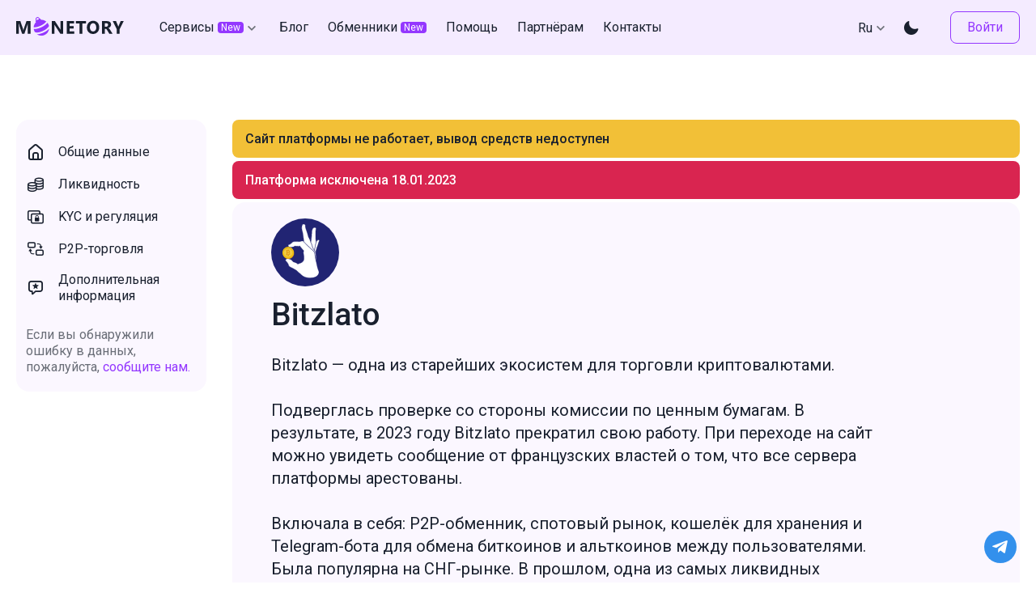

--- FILE ---
content_type: text/html; charset=utf-8
request_url: https://monetory.io/ru/exchangers/platforms/bitzlato
body_size: 16827
content:
<!DOCTYPE html>
<html lang="ru">
  <head itemscope itemtype="http://schema.org/WPHeader">
    <!--teleport start anchor--><title itemprop="headline" data-meta="title">
      P2P-биржа BITZLATO — Monetory.io
    </title><!--[--><meta itemprop="headline" name="title" content="P2P-биржа BITZLATO — Monetory.io" property="" data-meta="headline"><meta content="P2P-биржа BITZLATO — Monetory.io" property="og:title" data-meta="ogTitle"><meta content="Описание P2P-криптобиржи BITZLATO. ✓ Подробная информация о ликвидности, KYC и регуляции, P2P-торговле. ✓ Покупайте криптовалюту вместе с Monetory.io!" property="og:description" data-meta="ogDescription"><meta itemprop="description" name="description" content="Описание P2P-криптобиржи BITZLATO. ✓ Подробная информация о ликвидности, KYC и регуляции, P2P-торговле. ✓ Покупайте криптовалюту вместе с Monetory.io!" property="" data-meta="description"><meta content="https://monetory.io/ru/exchangers/platforms/bitzlato" property="og:url" data-meta="ogUrl"><meta content="website" property="og:type" data-meta="ogType"><meta name="theme-color" content="#F4EBFF" property="" data-meta="themeColor"><meta content="ru_RU" property="og:locale" data-meta="ogLocale"><meta content="en_US" property="og:locale:alternate" data-meta="ogLocaleAlternate"><meta content="summary_large_image" property="twitter:card" data-meta="twitterCard"><meta content="https://monetory.io/preview/light_1200x630.png" property="twitter:image" data-meta="twitterImage"><meta content="https://monetory.io/preview/light_1200x630.png" property="og:image" data-meta="ogImage"><meta content="image/png" property="og:image:type" data-meta="ogImageType"><meta content="1200" property="og:image:width" data-meta="ogImageWidth"><meta content="630" property="og:image:height" data-meta="ogImageHeight"><!--]--><!--[--><link rel="alternate" hreflang="en" href="https://monetory.io/en/exchangers/platforms/bitzlato" data-meta="alternate_en"><link rel="alternate" hreflang="ru" href="https://monetory.io/ru/exchangers/platforms/bitzlato" data-meta="alternate_ru"><link rel="alternate" hreflang="x-default" href="https://monetory.io/en/exchangers/platforms/bitzlato" data-meta="alternate_default"><link rel="canonical" href="https://monetory.io/ru/exchangers/platforms/bitzlato" data-meta="canonical"><!--]--><!--[--><script data-meta="ldJson" type="application/ld+json">{&quot;@context&quot;:&quot;https://schema.org/&quot;,&quot;@type&quot;:&quot;WebSite&quot;,&quot;name&quot;:&quot;Monetory&quot;,&quot;url&quot;:&quot;https://monetory.io&quot;}</script><script data-meta="ldJsonBreadcrumbList" type="application/ld+json">{&quot;@context&quot;:&quot;https://schema.org&quot;,&quot;@type&quot;:&quot;BreadcrumbList&quot;,&quot;itemListElement&quot;:[{&quot;@type&quot;:&quot;ListItem&quot;,&quot;position&quot;:1,&quot;item&quot;:{&quot;@id&quot;:&quot;https://monetory.io/ru&quot;,&quot;name&quot;:&quot;Monetory&quot;}},{&quot;@type&quot;:&quot;ListItem&quot;,&quot;position&quot;:2,&quot;item&quot;:{&quot;@id&quot;:&quot;https://monetory.io/ru/exchangers/platforms/bitzlato&quot;,&quot;name&quot;:&quot;seo_pages_title_compare_platforms&quot;}}]}</script><!--]--><!--teleport anchor-->
    <meta charset="utf-8">
    <meta name="format-detection" content="telephone=no">
    <meta name="msapplication-tap-highlight" content="no">
    <meta name="viewport" content="user-scalable=no, initial-scale=1, maximum-scale=1, minimum-scale=1, width=device-width">

    <link rel="icon" type="image/png" sizes="96x96" href="/favicon/96x96.png">
    <link rel="icon" type="image/png" sizes="32x32" href="/favicon/32x32.png">
    <link rel="icon" type="image/png" sizes="16x16" href="/favicon/16x16.png">

    <link rel="preconnect" href="https://fonts.gstatic.com">

    <link href="https://fonts.googleapis.com/css?family=Roboto:100,300,400,500,600,700,900&display=swap" rel="stylesheet">
    <link href="https://fonts.googleapis.com/css2?family=Roboto+Mono:wght@400;500&display=swap" rel="stylesheet">

    <link rel="mask-icon" href="/apple/safari-pinned-tab" color="#9437FF">
    <link rel="apple-touch-icon" sizes="57x57" href="/apple/apple-touch-icon-57x57.png">
    <link rel="apple-touch-icon" sizes="60x60" href="/apple/apple-touch-icon-60x60.png">
    <link rel="apple-touch-icon" sizes="72x72" href="/apple/apple-touch-icon-72x72.png">
    <link rel="apple-touch-icon" sizes="76x76" href="/apple/apple-touch-icon-76x76.png">
    <link rel="apple-touch-icon" sizes="114x114" href="/apple/apple-touch-icon-114x114.png">
    <link rel="apple-touch-icon" sizes="120x120" href="/apple/apple-touch-icon-120x120.png">
    <link rel="apple-touch-icon" sizes="144x144" href="/apple/apple-touch-icon-144x144.png">
    <link rel="apple-touch-icon" sizes="152x152" href="/apple/apple-touch-icon-152x152.png">

    <link rel="modulepreload" crossorigin href="/assets/layout.735f26d6.js"><link rel="stylesheet" href="/assets/layout.310eff26.css"><link rel="modulepreload" crossorigin href="/assets/components.b684f1b9.js"><link rel="stylesheet" href="/assets/components.cc1d377b.css"><link rel="modulepreload" crossorigin href="/assets/PageComparisonPlatform.7f7d9ed1.js"><link rel="stylesheet" href="/assets/PageComparisonPlatform.c57a09dd.css"><link rel="modulepreload" crossorigin href="/assets/BaseBadgeData.946a855e.js"><link rel="stylesheet" href="/assets/BaseBadgeData.70724227.css">
    <script>window.__STORE__={"root":{"isSvgSprites":false,"isCheckToken":false,"isDynamicImportError":false,"isDarkTheme":null,"isDarkThemeDefault":null,"overlayVisible":true,"mainHeaderLogoComponentName":null,"isHeaderWhite":false,"appLocale":"ru-RU","totalOffers":null},"seo":{"firstLevel":null,"secondLevel":null,"footerLinks":[{"path":"buy-bitcoin","landing":null,"data":{"title":"Купить криптовалюту Bitcoin (BTC) по всему миру по лучшему курсу, покупка Биткоина, более 100 способов оплаты","short":"Купить Bitcoin","h1":"Купить криптовалюту Bitcoin (BTC) по всему миру"}},{"path":"buy-usdt","landing":null,"data":{"title":"Купить стейблкоин Tether (USDT) по всему миру по лучшему курсу, покупка Тезер, более 100 способов оплаты","short":"Купить USDT","h1":"Купить стейблкоин Tether (USDT) по всему миру"}},{"path":"sell-bitcoin","landing":null,"data":{"title":"Продать криптовалюту Bitcoin (BTC) по всему миру по лучшему курсу, обменять Биткоин, более 100 способов вывода","short":"Продать Bitcoin","h1":"Продать криптовалюту Bitcoin (BTC) по всему миру"}},{"path":"sell-usdt","landing":null,"data":{"title":"Продать стейблкоин Tether (USDT) по всему миру по лучшему курсу, обменять Тезер, более 100 способов вывода","short":"Продать USDT","h1":"Продать стейблкоин Tether (USDT) по всему миру"}}],"sitemapUrl":[{"locale":"en-US","seo_level_type":"FIRST","path":"buy-bitcoin","landing":null},{"locale":"en-US","seo_level_type":"FIRST","path":"buy-bitcoin","landing":"rus"},{"locale":"en-US","seo_level_type":"FIRST","path":"buy-usdt","landing":null},{"locale":"en-US","seo_level_type":"FIRST","path":"buy-usdt","landing":"rus"},{"locale":"en-US","seo_level_type":"FIRST","path":"sell-bitcoin","landing":null},{"locale":"en-US","seo_level_type":"FIRST","path":"sell-bitcoin","landing":"rus"},{"locale":"en-US","seo_level_type":"FIRST","path":"sell-usdt","landing":"rus"},{"locale":"en-US","seo_level_type":"FIRST","path":"sell-usdt","landing":null},{"locale":"ru-RU","seo_level_type":"FIRST","path":"buy-bitcoin","landing":"rus"},{"locale":"ru-RU","seo_level_type":"FIRST","path":"buy-bitcoin","landing":"blr"},{"locale":"ru-RU","seo_level_type":"FIRST","path":"buy-bitcoin","landing":null},{"locale":"ru-RU","seo_level_type":"FIRST","path":"buy-usdt","landing":"blr"},{"locale":"ru-RU","seo_level_type":"FIRST","path":"buy-usdt","landing":null},{"locale":"ru-RU","seo_level_type":"FIRST","path":"buy-usdt","landing":"rus"},{"locale":"ru-RU","seo_level_type":"FIRST","path":"sell-bitcoin","landing":"blr"},{"locale":"ru-RU","seo_level_type":"FIRST","path":"sell-bitcoin","landing":null},{"locale":"ru-RU","seo_level_type":"FIRST","path":"sell-bitcoin","landing":"rus"},{"locale":"ru-RU","seo_level_type":"FIRST","path":"sell-usdt","landing":"blr"},{"locale":"ru-RU","seo_level_type":"FIRST","path":"sell-usdt","landing":"rus"},{"locale":"ru-RU","seo_level_type":"FIRST","path":"sell-usdt","landing":null},{"locale":"en-US","seo_level_type":"SECOND","path":"alfa-to-bitcoin"},{"locale":"en-US","seo_level_type":"SECOND","path":"alfa-to-usdt"},{"locale":"en-US","seo_level_type":"SECOND","path":"bitcoin-to-alfa"},{"locale":"en-US","seo_level_type":"SECOND","path":"bitcoin-to-alfa-bank-cash-in-russia"},{"locale":"en-US","seo_level_type":"SECOND","path":"bitcoin-to-brl"},{"locale":"en-US","seo_level_type":"SECOND","path":"bitcoin-to-cash-ru"},{"locale":"en-US","seo_level_type":"SECOND","path":"bitcoin-to-cash-ru-eur"},{"locale":"en-US","seo_level_type":"SECOND","path":"bitcoin-to-cash-ru-usd"},{"locale":"en-US","seo_level_type":"SECOND","path":"bitcoin-to-gazprombank"},{"locale":"en-US","seo_level_type":"SECOND","path":"bitcoin-to-homecredit-bank"},{"locale":"en-US","seo_level_type":"SECOND","path":"bitcoin-to-inr"},{"locale":"en-US","seo_level_type":"SECOND","path":"bitcoin-to-mts-bank"},{"locale":"en-US","seo_level_type":"SECOND","path":"bitcoin-to-ngn"},{"locale":"en-US","seo_level_type":"SECOND","path":"bitcoin-to-otkrytie"},{"locale":"en-US","seo_level_type":"SECOND","path":"bitcoin-to-pochtabank"},{"locale":"en-US","seo_level_type":"SECOND","path":"bitcoin-to-promsvyazbank"},{"locale":"en-US","seo_level_type":"SECOND","path":"bitcoin-to-raiffeisen-russia"},{"locale":"en-US","seo_level_type":"SECOND","path":"bitcoin-to-rosbank"},{"locale":"en-US","seo_level_type":"SECOND","path":"bitcoin-to-rosselhozbank"},{"locale":"en-US","seo_level_type":"SECOND","path":"bitcoin-to-rub"},{"locale":"en-US","seo_level_type":"SECOND","path":"bitcoin-to-russian-standard"},{"locale":"en-US","seo_level_type":"SECOND","path":"bitcoin-to-sber"},{"locale":"en-US","seo_level_type":"SECOND","path":"bitcoin-to-sbp"},{"locale":"en-US","seo_level_type":"SECOND","path":"bitcoin-to-thb"},{"locale":"en-US","seo_level_type":"SECOND","path":"bitcoin-to-tinkoff"},{"locale":"en-US","seo_level_type":"SECOND","path":"bitcoin-to-tinkoff-usd"},{"locale":"en-US","seo_level_type":"SECOND","path":"bitcoin-to-try"},{"locale":"en-US","seo_level_type":"SECOND","path":"bitcoin-to-uah"},{"locale":"en-US","seo_level_type":"SECOND","path":"bitcoin-to-vtb"},{"locale":"en-US","seo_level_type":"SECOND","path":"brl-to-bitcoin"},{"locale":"en-US","seo_level_type":"SECOND","path":"brl-to-usdt"},{"locale":"en-US","seo_level_type":"SECOND","path":"cash-ru-eur-to-bitcoin"},{"locale":"en-US","seo_level_type":"SECOND","path":"cash-ru-eur-to-usdt"},{"locale":"en-US","seo_level_type":"SECOND","path":"cash-ru-to-bitcoin"},{"locale":"en-US","seo_level_type":"SECOND","path":"cash-ru-to-usdt"},{"locale":"en-US","seo_level_type":"SECOND","path":"cash-ru-usd-to-bitcoin"},{"locale":"en-US","seo_level_type":"SECOND","path":"cash-ru-usd-to-usdt"},{"locale":"en-US","seo_level_type":"SECOND","path":"gazprombank-to-bitcoin"},{"locale":"en-US","seo_level_type":"SECOND","path":"gazprombank-to-usdt"},{"locale":"en-US","seo_level_type":"SECOND","path":"homecredit-bank-to-bitcoin"},{"locale":"en-US","seo_level_type":"SECOND","path":"homecredit-bank-to-usdt"},{"locale":"en-US","seo_level_type":"SECOND","path":"inr-to-bitcoin"},{"locale":"en-US","seo_level_type":"SECOND","path":"inr-to-usdt"},{"locale":"en-US","seo_level_type":"SECOND","path":"mts-bank-to-bitcoin"},{"locale":"en-US","seo_level_type":"SECOND","path":"mts-bank-to-usdt"},{"locale":"en-US","seo_level_type":"SECOND","path":"ngn-to-bitcoin"},{"locale":"en-US","seo_level_type":"SECOND","path":"ngn-to-usdt"},{"locale":"en-US","seo_level_type":"SECOND","path":"otkrytie-to-bitcoin"},{"locale":"en-US","seo_level_type":"SECOND","path":"otkrytie-to-usdt"},{"locale":"en-US","seo_level_type":"SECOND","path":"pochtabank-to-bitcoin"},{"locale":"en-US","seo_level_type":"SECOND","path":"pochtabank-to-usdt"},{"locale":"en-US","seo_level_type":"SECOND","path":"promsvyazbank-to-bitcoin"},{"locale":"en-US","seo_level_type":"SECOND","path":"promsvyazbank-to-usdt"},{"locale":"en-US","seo_level_type":"SECOND","path":"raiffeisen-russia-to-bitcoin"},{"locale":"en-US","seo_level_type":"SECOND","path":"raiffeisen-russia-to-usdt"},{"locale":"en-US","seo_level_type":"SECOND","path":"rosbank-to-bitcoin"},{"locale":"en-US","seo_level_type":"SECOND","path":"rosbank-to-usdt"},{"locale":"en-US","seo_level_type":"SECOND","path":"rosselhozbank-to-bitcoin"},{"locale":"en-US","seo_level_type":"SECOND","path":"rosselhozbank-to-usdt"},{"locale":"en-US","seo_level_type":"SECOND","path":"rub-to-bitcoin"},{"locale":"en-US","seo_level_type":"SECOND","path":"rub-to-usdt"},{"locale":"en-US","seo_level_type":"SECOND","path":"russian-standard-to-bitcoin"},{"locale":"en-US","seo_level_type":"SECOND","path":"russian-standard-to-usdt"},{"locale":"en-US","seo_level_type":"SECOND","path":"sber-to-bitcoin"},{"locale":"en-US","seo_level_type":"SECOND","path":"sber-to-usdt"},{"locale":"en-US","seo_level_type":"SECOND","path":"sbp-to-bitcoin"},{"locale":"en-US","seo_level_type":"SECOND","path":"sbp-to-usdt"},{"locale":"en-US","seo_level_type":"SECOND","path":"thb-to-bitcoin"},{"locale":"en-US","seo_level_type":"SECOND","path":"thb-to-usdt"},{"locale":"en-US","seo_level_type":"SECOND","path":"tinkoff-to-bitcoin"},{"locale":"en-US","seo_level_type":"SECOND","path":"tinkoff-to-usdt"},{"locale":"en-US","seo_level_type":"SECOND","path":"tinkoff-usd-to-bitcoin"},{"locale":"en-US","seo_level_type":"SECOND","path":"tinkoff-usd-to-usdt"},{"locale":"en-US","seo_level_type":"SECOND","path":"try-to-bitcoin"},{"locale":"en-US","seo_level_type":"SECOND","path":"try-to-usdt"},{"locale":"en-US","seo_level_type":"SECOND","path":"uah-to-bitcoin"},{"locale":"en-US","seo_level_type":"SECOND","path":"uah-to-usdt"},{"locale":"en-US","seo_level_type":"SECOND","path":"usdt-to-alfa"},{"locale":"en-US","seo_level_type":"SECOND","path":"usdt-to-alfa-bank-cash-in-russia"},{"locale":"en-US","seo_level_type":"SECOND","path":"usdt-to-brl"},{"locale":"en-US","seo_level_type":"SECOND","path":"usdt-to-cash-ru"},{"locale":"en-US","seo_level_type":"SECOND","path":"usdt-to-cash-ru-eur"},{"locale":"en-US","seo_level_type":"SECOND","path":"usdt-to-cash-ru-usd"},{"locale":"en-US","seo_level_type":"SECOND","path":"usdt-to-gazprombank"},{"locale":"en-US","seo_level_type":"SECOND","path":"usdt-to-homecredit-bank"},{"locale":"en-US","seo_level_type":"SECOND","path":"usdt-to-inr"},{"locale":"en-US","seo_level_type":"SECOND","path":"usdt-to-mts-bank"},{"locale":"en-US","seo_level_type":"SECOND","path":"usdt-to-ngn"},{"locale":"en-US","seo_level_type":"SECOND","path":"usdt-to-otkrytie"},{"locale":"en-US","seo_level_type":"SECOND","path":"usdt-to-pochtabank"},{"locale":"en-US","seo_level_type":"SECOND","path":"usdt-to-promsvyazbank"},{"locale":"en-US","seo_level_type":"SECOND","path":"usdt-to-raiffeisen-russia"},{"locale":"en-US","seo_level_type":"SECOND","path":"usdt-to-rosbank"},{"locale":"en-US","seo_level_type":"SECOND","path":"usdt-to-rosselhozbank"},{"locale":"en-US","seo_level_type":"SECOND","path":"usdt-to-rub"},{"locale":"en-US","seo_level_type":"SECOND","path":"usdt-to-russian-standard"},{"locale":"en-US","seo_level_type":"SECOND","path":"usdt-to-sber"},{"locale":"en-US","seo_level_type":"SECOND","path":"usdt-to-sbp"},{"locale":"en-US","seo_level_type":"SECOND","path":"usdt-to-thb"},{"locale":"en-US","seo_level_type":"SECOND","path":"usdt-to-tinkoff"},{"locale":"en-US","seo_level_type":"SECOND","path":"usdt-to-tinkoff-usd"},{"locale":"en-US","seo_level_type":"SECOND","path":"usdt-to-try"},{"locale":"en-US","seo_level_type":"SECOND","path":"usdt-to-uah"},{"locale":"en-US","seo_level_type":"SECOND","path":"usdt-to-vtb"},{"locale":"en-US","seo_level_type":"SECOND","path":"vtb-to-bitcoin"},{"locale":"en-US","seo_level_type":"SECOND","path":"vtb-to-usdt"},{"locale":"ru-RU","seo_level_type":"SECOND","path":"alfa-to-bitcoin"},{"locale":"ru-RU","seo_level_type":"SECOND","path":"alfa-to-usdt"},{"locale":"ru-RU","seo_level_type":"SECOND","path":"bitcoin-to-alfa"},{"locale":"ru-RU","seo_level_type":"SECOND","path":"bitcoin-to-alfa-bank-cash-in-russia"},{"locale":"ru-RU","seo_level_type":"SECOND","path":"bitcoin-to-brl"},{"locale":"ru-RU","seo_level_type":"SECOND","path":"bitcoin-to-byn"},{"locale":"ru-RU","seo_level_type":"SECOND","path":"bitcoin-to-cash-ru"},{"locale":"ru-RU","seo_level_type":"SECOND","path":"bitcoin-to-cash-ru-eur"},{"locale":"ru-RU","seo_level_type":"SECOND","path":"bitcoin-to-cash-ru-usd"},{"locale":"ru-RU","seo_level_type":"SECOND","path":"bitcoin-to-gazprombank"},{"locale":"ru-RU","seo_level_type":"SECOND","path":"bitcoin-to-homecredit-bank"},{"locale":"ru-RU","seo_level_type":"SECOND","path":"bitcoin-to-inr"},{"locale":"ru-RU","seo_level_type":"SECOND","path":"bitcoin-to-mts-bank"},{"locale":"ru-RU","seo_level_type":"SECOND","path":"bitcoin-to-ngn"},{"locale":"ru-RU","seo_level_type":"SECOND","path":"bitcoin-to-otkrytie"},{"locale":"ru-RU","seo_level_type":"SECOND","path":"bitcoin-to-pochtabank"},{"locale":"ru-RU","seo_level_type":"SECOND","path":"bitcoin-to-promsvyazbank"},{"locale":"ru-RU","seo_level_type":"SECOND","path":"bitcoin-to-raiffeisen-russia"},{"locale":"ru-RU","seo_level_type":"SECOND","path":"bitcoin-to-rosbank"},{"locale":"ru-RU","seo_level_type":"SECOND","path":"bitcoin-to-rosselhozbank"},{"locale":"ru-RU","seo_level_type":"SECOND","path":"bitcoin-to-rub"},{"locale":"ru-RU","seo_level_type":"SECOND","path":"bitcoin-to-russian-standard"},{"locale":"ru-RU","seo_level_type":"SECOND","path":"bitcoin-to-sber"},{"locale":"ru-RU","seo_level_type":"SECOND","path":"bitcoin-to-sberbank"},{"locale":"ru-RU","seo_level_type":"SECOND","path":"bitcoin-to-sbp"},{"locale":"ru-RU","seo_level_type":"SECOND","path":"bitcoin-to-thb"},{"locale":"ru-RU","seo_level_type":"SECOND","path":"bitcoin-to-tinkoff"},{"locale":"ru-RU","seo_level_type":"SECOND","path":"bitcoin-to-tinkoff-usd"},{"locale":"ru-RU","seo_level_type":"SECOND","path":"bitcoin-to-try"},{"locale":"ru-RU","seo_level_type":"SECOND","path":"bitcoin-to-uah"},{"locale":"ru-RU","seo_level_type":"SECOND","path":"bitcoin-to-vtb"},{"locale":"ru-RU","seo_level_type":"SECOND","path":"brl-to-bitcoin"},{"locale":"ru-RU","seo_level_type":"SECOND","path":"brl-to-usdt"},{"locale":"ru-RU","seo_level_type":"SECOND","path":"byn-to-bitcoin"},{"locale":"ru-RU","seo_level_type":"SECOND","path":"byn-to-usdt"},{"locale":"ru-RU","seo_level_type":"SECOND","path":"cash-ru-eur-to-bitcoin"},{"locale":"ru-RU","seo_level_type":"SECOND","path":"cash-ru-eur-to-usdt"},{"locale":"ru-RU","seo_level_type":"SECOND","path":"cash-ru-to-bitcoin"},{"locale":"ru-RU","seo_level_type":"SECOND","path":"cash-ru-to-usdt"},{"locale":"ru-RU","seo_level_type":"SECOND","path":"cash-ru-usd-to-bitcoin"},{"locale":"ru-RU","seo_level_type":"SECOND","path":"cash-ru-usd-to-usdt"},{"locale":"ru-RU","seo_level_type":"SECOND","path":"gazprombank-to-bitcoin"},{"locale":"ru-RU","seo_level_type":"SECOND","path":"gazprombank-to-usdt"},{"locale":"ru-RU","seo_level_type":"SECOND","path":"homecredit-bank-to-bitcoin"},{"locale":"ru-RU","seo_level_type":"SECOND","path":"homecredit-bank-to-usdt"},{"locale":"ru-RU","seo_level_type":"SECOND","path":"inr-to-bitcoin"},{"locale":"ru-RU","seo_level_type":"SECOND","path":"inr-to-usdt"},{"locale":"ru-RU","seo_level_type":"SECOND","path":"mts-bank-to-bitcoin"},{"locale":"ru-RU","seo_level_type":"SECOND","path":"mts-bank-to-usdt"},{"locale":"ru-RU","seo_level_type":"SECOND","path":"ngn-to-bitcoin"},{"locale":"ru-RU","seo_level_type":"SECOND","path":"ngn-to-usdt"},{"locale":"ru-RU","seo_level_type":"SECOND","path":"otkrytie-to-bitcoin"},{"locale":"ru-RU","seo_level_type":"SECOND","path":"otkrytie-to-usdt"},{"locale":"ru-RU","seo_level_type":"SECOND","path":"pochtabank-to-bitcoin"},{"locale":"ru-RU","seo_level_type":"SECOND","path":"pochtabank-to-usdt"},{"locale":"ru-RU","seo_level_type":"SECOND","path":"promsvyazbank-to-bitcoin"},{"locale":"ru-RU","seo_level_type":"SECOND","path":"promsvyazbank-to-usdt"},{"locale":"ru-RU","seo_level_type":"SECOND","path":"qiwi-to-bitcoin"},{"locale":"ru-RU","seo_level_type":"SECOND","path":"raiffeisen-russia-to-bitcoin"},{"locale":"ru-RU","seo_level_type":"SECOND","path":"raiffeisen-russia-to-usdt"},{"locale":"ru-RU","seo_level_type":"SECOND","path":"rosbank-to-bitcoin"},{"locale":"ru-RU","seo_level_type":"SECOND","path":"rosbank-to-usdt"},{"locale":"ru-RU","seo_level_type":"SECOND","path":"rosselhozbank-to-bitcoin"},{"locale":"ru-RU","seo_level_type":"SECOND","path":"rosselhozbank-to-usdt"},{"locale":"ru-RU","seo_level_type":"SECOND","path":"rub-to-bitcoin"},{"locale":"ru-RU","seo_level_type":"SECOND","path":"rub-to-usdt"},{"locale":"ru-RU","seo_level_type":"SECOND","path":"russian-standard-to-bitcoin"},{"locale":"ru-RU","seo_level_type":"SECOND","path":"russian-standard-to-usdt"},{"locale":"ru-RU","seo_level_type":"SECOND","path":"sber-to-bitcoin"},{"locale":"ru-RU","seo_level_type":"SECOND","path":"sber-to-usdt"},{"locale":"ru-RU","seo_level_type":"SECOND","path":"sbp-to-bitcoin"},{"locale":"ru-RU","seo_level_type":"SECOND","path":"sbp-to-usdt"},{"locale":"ru-RU","seo_level_type":"SECOND","path":"thb-to-bitcoin"},{"locale":"ru-RU","seo_level_type":"SECOND","path":"thb-to-usdt"},{"locale":"ru-RU","seo_level_type":"SECOND","path":"tinkoff-to-bitcoin"},{"locale":"ru-RU","seo_level_type":"SECOND","path":"tinkoff-to-usdt"},{"locale":"ru-RU","seo_level_type":"SECOND","path":"tinkoff-usd-to-bitcoin"},{"locale":"ru-RU","seo_level_type":"SECOND","path":"tinkoff-usd-to-usdt"},{"locale":"ru-RU","seo_level_type":"SECOND","path":"try-to-bitcoin"},{"locale":"ru-RU","seo_level_type":"SECOND","path":"try-to-usdt"},{"locale":"ru-RU","seo_level_type":"SECOND","path":"uah-to-bitcoin"},{"locale":"ru-RU","seo_level_type":"SECOND","path":"uah-to-usdt"},{"locale":"ru-RU","seo_level_type":"SECOND","path":"usdt-to-alfa"},{"locale":"ru-RU","seo_level_type":"SECOND","path":"usdt-to-alfa-bank-cash-in-russia"},{"locale":"ru-RU","seo_level_type":"SECOND","path":"usdt-to-brl"},{"locale":"ru-RU","seo_level_type":"SECOND","path":"usdt-to-byn"},{"locale":"ru-RU","seo_level_type":"SECOND","path":"usdt-to-cash-ru"},{"locale":"ru-RU","seo_level_type":"SECOND","path":"usdt-to-cash-ru-eur"},{"locale":"ru-RU","seo_level_type":"SECOND","path":"usdt-to-cash-ru-usd"},{"locale":"ru-RU","seo_level_type":"SECOND","path":"usdt-to-gazprombank"},{"locale":"ru-RU","seo_level_type":"SECOND","path":"usdt-to-homecredit-bank"},{"locale":"ru-RU","seo_level_type":"SECOND","path":"usdt-to-inr"},{"locale":"ru-RU","seo_level_type":"SECOND","path":"usdt-to-mts-bank"},{"locale":"ru-RU","seo_level_type":"SECOND","path":"usdt-to-ngn"},{"locale":"ru-RU","seo_level_type":"SECOND","path":"usdt-to-otkrytie"},{"locale":"ru-RU","seo_level_type":"SECOND","path":"usdt-to-pochtabank"},{"locale":"ru-RU","seo_level_type":"SECOND","path":"usdt-to-promsvyazbank"},{"locale":"ru-RU","seo_level_type":"SECOND","path":"usdt-to-qiwi"},{"locale":"ru-RU","seo_level_type":"SECOND","path":"usdt-to-raiffeisen-russia"},{"locale":"ru-RU","seo_level_type":"SECOND","path":"usdt-to-rosbank"},{"locale":"ru-RU","seo_level_type":"SECOND","path":"usdt-to-rosselhozbank"},{"locale":"ru-RU","seo_level_type":"SECOND","path":"usdt-to-rub"},{"locale":"ru-RU","seo_level_type":"SECOND","path":"usdt-to-russian-standard"},{"locale":"ru-RU","seo_level_type":"SECOND","path":"usdt-to-sber"},{"locale":"ru-RU","seo_level_type":"SECOND","path":"usdt-to-sbp"},{"locale":"ru-RU","seo_level_type":"SECOND","path":"usdt-to-thb"},{"locale":"ru-RU","seo_level_type":"SECOND","path":"usdt-to-tinkoff"},{"locale":"ru-RU","seo_level_type":"SECOND","path":"usdt-to-tinkoff-usd"},{"locale":"ru-RU","seo_level_type":"SECOND","path":"usdt-to-try"},{"locale":"ru-RU","seo_level_type":"SECOND","path":"usdt-to-uah"},{"locale":"ru-RU","seo_level_type":"SECOND","path":"usdt-to-vtb"},{"locale":"ru-RU","seo_level_type":"SECOND","path":"vtb-to-bitcoin"},{"locale":"ru-RU","seo_level_type":"SECOND","path":"vtb-to-usdt"}]},"account":{"dialog":false,"user":null,"country":null,"authStep":null,"next":null},"main":{"count":0,"searchMode":"CURRENCY","searchText":{"from":null,"to":null},"inputsHeight":{"from":0,"to":0},"inputsPlaceholders":{"from":"USD","to":"BTC"},"activeExchangeDirection":null,"dialog":false,"sessionFilterCountry":null,"filterCountry":null,"filterCategory":null,"selectedPaymentSystems":{"from":[],"to":[]},"selectedCurrencies":{"from":null,"to":null},"isSearchProcess":false,"isLoading":false,"isMainPanelDialogMobileOpen":false,"filterDirection":"from","paymentSystemsData":{"to":{},"from":{}},"paymentSystemsFilter":{"to":[],"from":[]},"isCryptoRequest":{"to":false,"from":false},"popularDirections":{"CURRENCY":{"data":[],"countryCode":null},"PM":{"data":[],"countryCode":null}},"isLoadingPopularDirections":false},"offers":{"list":[],"filteredResultCount":0,"pureResultCount":0,"pagination":{"limit":14,"offset":0,"page":0,"pages_total":0},"selectedCrossVariant":null,"crossParams":null,"crossVariants":[],"currentRequestId":null,"oldRequestParams":{"PM":null,"CURRENCY":null},"oldRequestParamsForUrl":null,"isAutoUpdateOn":true,"isHideSuspectOffers":true,"paymentSystems":{"from":[],"to":[]},"sources":{},"preFilters":{"sources":[],"fmin":{"extremum":"fmin","value":null,"currencyId":null},"fmax":{"extremum":"fmax","value":null,"currencyId":null},"freserve":{"value":null,"currencyId":null},"paymentSystems":{"from":[],"to":[]},"isAllSources":false},"currentFilters":{"sources":[],"fmin":{"extremum":"fmin","value":null,"currencyId":null},"fmax":{"extremum":"fmax","value":null,"currencyId":null},"freserve":{"value":null,"currencyId":null},"paymentSystems":{"from":[],"to":[]},"isAllSources":false},"dialogFilters":false,"currentFiltersSources":[],"dialogInterview":false,"isFirstShowDialogInterview":false,"isShowRepeatDialogInterview":true,"countSearchOffers":0,"isLoadingNewRequest":false},"compare":{"independents":[],"independentDetail":null,"platforms":[],"platformDetail":{"id":50,"source_type":"BITZLATO","title":null,"status":"UNAVAILABLE","opened_at":"2016-01-01","status_monetory":"EXCLUDED","source_p2p_class":"ECOSYSTEM","source_p2p_type":"CUSTODIAN","format":["WEB","TELEGRAM_BOT"],"exchange":["SPOT"],"offers_count":0,"liquidity":"NO","popular_fiat_currencies":[],"kyc":"EASY","restriction_country_code":[],"coins_list":[175,179,183,185,189,194,204],"merchant_status":false,"ru_commission_p2p_data":{"M":0.2,"T":0},"en_commission_p2p_data":{"M":0.2,"T":0},"ru_commission_spot_data":{},"en_commission_spot_data":{},"direct_replenishment":[],"internal_transfer":false,"ru_description":"Bitzlato — одна из старейших экосистем для торговли криптовалютами.</br></br>\r\n\r\nПодверглась проверке со стороны комиссии по ценным бумагам. В результате, в 2023 году Bitzlato прекратил свою работу. При переходе на сайт можно увидеть сообщение от французских властей о том, что все сервера платформы арестованы.</br></br>\r\n\r\nВключала в себя: P2P-обменник, спотовый рынок, кошелёк для хранения и Telegram-бота для обмена биткоинов и альткоинов между пользователями. Была популярна на СНГ-рынке. В прошлом, одна из самых ликвидных площадок для P2P-обменов Bitcoin.</br></br>\r\n\r\n<b>Сайт платформы не работает, вывод средств недоступен</b>","en_description":"Bitzlato is one of the oldest ecosystems for trading cryptocurrencies.</br></br>\r\n\r\nIt was subjected to a review by the Securities Commission. As a result, Bitzlato ceased operations in 2023. When you go to the website, you can see a message from the French authorities that all the platform's servers have been arrested.</br></br>\r\n\r\nIt included: P2P exchange, spot market, storage wallet and Telegram bot for exchanging bitcoins and altcoins between users. Was popular in the CIS market. In the past, one of the most liquid platforms for P2P Bitcoin exchanges.</br></br>\r\n<b>The platform's website is not working, withdrawal of funds is unavailable</b>","ru_warning":"Сайт платформы не работает, вывод средств недоступен","en_warning":"The platform's website is not working, withdrawal of funds is unavailable","url":"https://bitzlato.com?start=12nCp","closed_at":"2023-01-18","connected_at":"2021-02-20","excluded_at":"2023-01-18","ru_wo_kyc":null,"en_wo_kyc":null,"ru_kyc_description":"","en_kyc_description":"","kyc_url":null,"ru_restriction_description":"","en_restriction_description":"","restriction_url":null,"ru_limits_data":{},"en_limits_data":{},"limits_url":null,"ru_merchant_data":{},"en_merchant_data":{},"merchant_url":null,"commission_p2p_url":null,"ru_commission_io_data":{},"en_commission_io_data":{},"commission_io_url":null,"commission_spot_url":null,"direct_replenishment_methods":null,"direct_replenishment_url":null,"ru_internal_transfer_commission_data":{},"en_internal_transfer_commission_data":{},"supported_networks":null,"internal_transfer_commission_url":null,"api":false,"api_p2p":false,"ru_api_description":"","en_api_description":"","api_url":null,"ru_seo_title":"P2P-биржа BITZLATO — Monetory.io","en_seo_title":"P2P exchange BITZLATO - Monetory.io","ru_seo_description":"Описание P2P-криптобиржи BITZLATO. ✓ Подробная информация о ликвидности, KYC и регуляции, P2P-торговле. ✓ Покупайте криптовалюту вместе с Monetory.io!","en_seo_description":"Description of P2P crypto exchange BITZLATO. ✓ Detailed information about liquidity, KYC and regulation, P2P trading. ✓ Buy cryptocurrency with Monetory.io!"},"platformsFilters":{"source":[],"status":null,"statusMonetory":null,"p2pClass":null,"p2pType":null,"exchange":null,"liquidity":null,"kyc":null,"coinsList":[],"directReplenishment":[],"listApplyFilters":[]},"priorityPlatform":null,"reviews":[],"reviewsFilter":"all","reviewsPageData":{"limit":7,"page":0},"reviewsCount":{},"reviewRestrictions":{"restrictions":{},"restrictionTelegram":false,"restrictionSpokesman":false}}}</script>
    <script>window.__META__={"title":"P2P-биржа BITZLATO — Monetory.io","titleAttrs":{"itemprop":"headline"},"bodyAttrs":{"class":""},"htmlAttrs":{"lang":"ru"},"meta":{"headline":{"itemprop":"headline","name":"title","content":"P2P-биржа BITZLATO — Monetory.io","localization":false},"ogTitle":{"property":"og:title","content":"P2P-биржа BITZLATO — Monetory.io","localization":false},"ogDescription":{"property":"og:description","content":"Описание P2P-криптобиржи BITZLATO. ✓ Подробная информация о ликвидности, KYC и регуляции, P2P-торговле. ✓ Покупайте криптовалюту вместе с Monetory.io!"},"description":{"itemprop":"description","name":"description","content":"Описание P2P-криптобиржи BITZLATO. ✓ Подробная информация о ликвидности, KYC и регуляции, P2P-торговле. ✓ Покупайте криптовалюту вместе с Monetory.io!"},"ogUrl":{"property":"og:url","content":"https://monetory.io/ru/exchangers/platforms/bitzlato"},"ogType":{"property":"og:type","content":"website"},"themeColor":{"name":"theme-color","content":"#F4EBFF"},"ogLocale":{"property":"og:locale","content":"ru_RU"},"ogLocaleAlternate":{"property":"og:locale:alternate","content":"en_US"},"twitterCard":{"property":"twitter:card","content":"summary_large_image"},"twitterImage":{"property":"twitter:image","content":"https://monetory.io/preview/light_1200x630.png"},"ogImage":{"property":"og:image","content":"https://monetory.io/preview/light_1200x630.png"},"ogImageType":{"property":"og:image:type","content":"image/png"},"ogImageWidth":{"property":"og:image:width","content":"1200"},"ogImageHeight":{"property":"og:image:height","content":"630"}},"scripts":{"ldJson":{"type":"application/ld+json","innerHTML":"{\"@context\":\"https://schema.org/\",\"@type\":\"WebSite\",\"name\":\"Monetory\",\"url\":\"https://monetory.io\"}"},"ldJsonBreadcrumbList":{"type":"application/ld+json","innerHTML":"{\"@context\":\"https://schema.org\",\"@type\":\"BreadcrumbList\",\"itemListElement\":[{\"@type\":\"ListItem\",\"position\":1,\"item\":{\"@id\":\"https://monetory.io/ru\",\"name\":\"Monetory\"}},{\"@type\":\"ListItem\",\"position\":2,\"item\":{\"@id\":\"https://monetory.io/ru/exchangers/platforms/bitzlato\",\"name\":\"seo_pages_title_compare_platforms\"}}]}"}},"isNotTitleLocalization":true,"links":{"alternate_en":{"rel":"alternate","hreflang":"en","href":"https://monetory.io/en/exchangers/platforms/bitzlato"},"alternate_ru":{"rel":"alternate","hreflang":"ru","href":"https://monetory.io/ru/exchangers/platforms/bitzlato"},"alternate_default":{"rel":"alternate","hreflang":"x-default","href":"https://monetory.io/en/exchangers/platforms/bitzlato"},"canonical":{"rel":"canonical","href":"https://monetory.io/ru/exchangers/platforms/bitzlato"}}}</script>

    <script>
      if (navigator.serviceWorker) {
        navigator.serviceWorker.getRegistrations()
          .then(function(registrations) {
            let isRegistration = false;

            for(const registration of registrations) {
              registration.unregister();
              isRegistration = true;
            }

            if (isRegistration) {
              location.reload();
            }
          }).catch(console.error);
      }
    </script>
    <!-- Google Tag Manager -->
    <script>(function(w,d,s,l,i){w[l]=w[l]||[];w[l].push({'gtm.start':
    new Date().getTime(),event:'gtm.js'});var f=d.getElementsByTagName(s)[0],
    j=d.createElement(s),dl=l!='dataLayer'?'&l='+l:'';j.async=true;j.src=
    'https://www.googletagmanager.com/gtm.js?id='+i+dl;f.parentNode.insertBefore(j,f);
    })(window,document,'script','dataLayer','GTM-TGNQDQV');</script>
    <!-- End Google Tag Manager -->
    <script type="module" crossorigin src="/assets/index.c05c7917.js"></script>
    <link rel="modulepreload" href="/assets/utils.d30fec5a.js">
    <link rel="modulepreload" href="/assets/components.b684f1b9.js">
    <link rel="modulepreload" href="/assets/layout.735f26d6.js">
    <link rel="stylesheet" href="/assets/components.cc1d377b.css">
    <link rel="stylesheet" href="/assets/layout.310eff26.css">
    <link rel="stylesheet" href="/assets/index.81873384.css">
  </head>
  <body class="">
    <!-- Google Tag Manager (noscript) -->
    <noscript>
      <iframe src="https://www.googletagmanager.com/ns.html?id=GTM-TGNQDQV" height="0" width="0" style="display:none;visibility:hidden"></iframe>
    </noscript>
    <!-- End Google Tag Manager (noscript) -->

    <div id="app" class="full-height"><div class="full-height"><div class="app-preloader" style="" data-v-f8506c30><div class="app-preloader--content" data-v-f8506c30><svg class="app-preloader--logo" width="133" height="27" viewBox="0 0 133 27" fill="none" xmlns="http://www.w3.org/2000/svg" data-v-f8506c30><path fill-rule="evenodd" clip-rule="evenodd" d="M92.0603 5.28958C93.0381 4.89451 94.0888 4.71359 95.142 4.75897L95.136 4.75796C96.138 4.71864 97.1369 4.89394 98.066 5.27217C98.9951 5.65039 99.833 6.22285 100.524 6.95137C101.941 8.5341 102.68 10.6114 102.584 12.7356C102.683 14.923 101.915 17.0609 100.447 18.6823C99.732 19.4314 98.8667 20.0201 97.9081 20.4094C96.9496 20.7987 95.9195 20.9798 94.886 20.9408C93.8755 20.9784 92.8684 20.8031 91.9297 20.4263C90.9909 20.0496 90.1414 19.4797 89.436 18.7534C88.7264 17.99 88.1753 17.0927 87.8148 16.1138C87.4543 15.1349 87.2915 14.0939 87.336 13.0514C87.2379 10.8476 88.0051 8.69305 89.473 7.04961C90.2004 6.28475 91.0826 5.68465 92.0603 5.28958ZM94.942 7.79144L94.943 7.78843C94.3963 7.78531 93.8564 7.90956 93.3658 8.15138C92.8752 8.39319 92.4473 8.74596 92.116 9.18187C91.3484 10.2509 90.9652 11.5493 91.029 12.8649C90.9566 14.18 91.3407 15.4797 92.116 16.543C92.4643 16.9632 92.9 17.302 93.3925 17.5357C93.8851 17.7694 94.4227 17.8923 94.9677 17.896C95.5126 17.8996 96.0518 17.7838 96.5474 17.5567C97.043 17.3295 97.4832 16.9966 97.837 16.5811C98.6016 15.5242 98.9772 14.2343 98.9 12.9311C98.9807 11.5897 98.6191 10.2589 97.871 9.14377C97.5446 8.70581 97.117 8.35391 96.6249 8.11834C96.1328 7.88277 95.5909 7.77058 95.046 7.79144H94.942Z" class="app-preloader--path" data-v-f8506c30></path><path d="M0 20.6411V5.02161H5.125L8.3 14.2804C8.54953 15.0068 8.73458 15.7539 8.853 16.5129H8.918C9.08481 15.7511 9.29108 14.9986 9.536 14.2583L12.706 5.02161H17.706V20.6401H14.25V11.2961C14.2186 10.18 14.262 9.06307 14.38 7.95284H14.293C14.293 7.95284 13.95 9.59889 10.161 20.6411H7.3C3.5 9.84751 3.113 7.95184 3.113 7.95184H3.013C3.107 9.49163 3.154 10.8423 3.154 12.0038V20.6411H0Z" class="app-preloader--path" data-v-f8506c30></path><path d="M44.056 20.6691V5.02161L47.834 5.02462L54.009 14.5481C54.2903 14.9771 54.5507 15.4025 54.79 15.8242H54.836C54.7594 15.1108 54.7297 14.3932 54.747 13.6759V5.02262H58.062V20.6752H54.521L48.105 10.843C47.822 10.4224 47.561 9.98742 47.323 9.53975H47.28C47.338 10.0911 47.367 10.9349 47.367 12.071V20.6691H44.056Z" class="app-preloader--path" data-v-f8506c30></path><path d="M62.44 20.6691V5.02161H71.42V7.89068H65.947V11.3723H71.04V14.2343H65.947V17.8111H71.777V20.6691H62.44Z" class="app-preloader--path" data-v-f8506c30></path><path d="M73.845 7.89068V5.02161H86.221V7.89068H81.782V20.6691H78.264V7.89068H73.845Z" class="app-preloader--path" data-v-f8506c30></path><path fill-rule="evenodd" clip-rule="evenodd" d="M105.991 20.6691V5.02161L111.546 5.02262C115.323 5.02262 117.212 6.44111 117.212 9.2781C117.217 9.79261 117.133 10.3041 116.964 10.7898C116.801 11.2435 116.563 11.6659 116.258 12.0389C115.946 12.4172 115.575 12.7416 115.158 12.9992C114.711 13.2767 114.226 13.49 113.72 13.6328V13.6729C113.963 13.7515 114.191 13.8716 114.394 14.0278C114.62 14.2002 114.83 14.3921 115.023 14.6012C115.23 14.8238 115.424 15.0581 115.604 15.3029C115.789 15.5535 115.955 15.7981 116.11 16.0387L119.046 20.6681H115.02L112.599 16.6422C112.418 16.3365 112.246 16.0638 112.078 15.8232C111.93 15.6038 111.762 15.3978 111.578 15.2077C111.423 15.0479 111.243 14.9151 111.045 14.8147C110.858 14.7235 110.653 14.6768 110.445 14.6784H109.5V20.6691H105.991ZM111.086 7.66212H109.5V12.0159H111.019C111.349 12.0317 111.679 11.9821 111.99 11.8697C112.301 11.7574 112.587 11.5846 112.831 11.3612C113.057 11.1518 113.236 10.8968 113.357 10.6129C113.478 10.329 113.537 10.0227 113.531 9.71418C113.531 8.34614 112.716 7.66212 111.086 7.66212Z" class="app-preloader--path" data-v-f8506c30></path><path d="M129.13 5.02161H132.844L127.775 15.1044V20.6691H124.268V15.1696L119.328 5.02161H123.333C125.885 10.9713 126 11.3973 126.2 12.1392H126.244C126.338 11.6129 126.579 10.9031 129.13 5.02161Z" class="app-preloader--path" data-v-f8506c30></path><path class="app-preloader--ball" fill-rule="evenodd" clip-rule="evenodd" d="M33.0975 17.253C37.2814 15.3212 39.8255 12.8301 40.5609 11.1728C40.4218 10.5323 40.2131 9.8917 39.9448 9.27148C39.5969 8.48858 39.1497 7.77685 38.6429 7.13629C37.0131 9.26131 34.1311 11.305 31.1 12.7081C28.1087 14.0909 25.0975 14.8433 22.7025 14.8433C22.3547 14.8433 22.0267 14.823 21.6988 14.7925C21.828 15.6567 22.0665 16.5209 22.4342 17.3547C22.6429 17.8326 22.9012 18.2799 23.1795 18.707C24.5509 19.5407 28.3969 19.4187 33.0975 17.253Z" data-v-f8506c30></path><path class="app-preloader--ball" fill-rule="evenodd" clip-rule="evenodd" d="M21.5994 12.6267C23.7559 12.9521 27.0155 12.2607 30.2354 10.766C33.6839 9.1799 36.0292 7.19723 37.1522 5.62126C35.3038 4.12663 32.9584 3.37423 30.5832 3.52675L29.8578 1.8796L28.9534 2.29647C28.9236 2.06262 28.864 1.8186 28.7646 1.59491C28.1981 0.303635 26.7075 -0.275916 25.4454 0.313802C24.1832 0.893352 23.6168 2.41848 24.1932 3.70976C24.2926 3.93345 24.4317 4.1368 24.5808 4.31982L23.6764 4.73669L24.4019 6.38383C22.7621 8.06147 21.7584 10.278 21.5994 12.6267ZM25.1075 3.28273C24.9385 2.90653 24.9286 2.48966 25.0677 2.10329C25.2068 1.71692 25.495 1.4119 25.8528 1.23905C26.0516 1.14754 26.2603 1.10687 26.469 1.10687C27.0454 1.10687 27.5919 1.4424 27.8404 2.01178C27.9497 2.24564 27.9795 2.49983 27.9596 2.74385L25.5547 3.85211C25.3758 3.6996 25.2068 3.51658 25.1075 3.28273Z" data-v-f8506c30></path><path class="app-preloader--ball" fill-rule="evenodd" clip-rule="evenodd" d="M33.9522 19.195C31.1895 20.4659 28.1286 21.2895 25.6143 21.3098C28.3075 23.262 31.905 23.7602 35.1249 22.2656C38.2752 20.8116 40.2827 17.8224 40.6901 14.5586C39.0106 16.3379 36.546 18.0054 33.9522 19.195Z" fill="none" data-v-f8506c30></path></svg><div class="flashing" data-v-f8506c30><div class="flashing--point" data-v-f8506c30></div><div class="flashing--point" data-v-f8506c30></div><div class="flashing--point" data-v-f8506c30></div></div></div><div class="app-preloader--background" data-v-f8506c30></div></div><div style="min-height:100vh;" class="layout"><div class="app-header unselectable" data-v-15bb8a66><div class="container flex items-center no-wrap" data-v-15bb8a66><a href="/ru" class="flex app-header--logo" data-v-15bb8a66 data-v-ba272144><svg id="Logo" class="app-logo" width="133" height="27" viewBox="0 0 133 27" fill="none" xmlns="http://www.w3.org/2000/svg" data-v-ba272144><path fill-rule="evenodd" clip-rule="evenodd" d="M92.0603 5.28958C93.0381 4.89451 94.0888 4.71359 95.142 4.75897L95.136 4.75796C96.138 4.71864 97.1369 4.89394 98.066 5.27217C98.9951 5.65039 99.833 6.22285 100.524 6.95137C101.941 8.5341 102.68 10.6114 102.584 12.7356C102.683 14.923 101.915 17.0609 100.447 18.6823C99.732 19.4314 98.8667 20.0201 97.9081 20.4094C96.9496 20.7987 95.9195 20.9798 94.886 20.9408C93.8755 20.9784 92.8684 20.8031 91.9297 20.4263C90.9909 20.0496 90.1414 19.4797 89.436 18.7534C88.7264 17.99 88.1753 17.0927 87.8148 16.1138C87.4543 15.1349 87.2915 14.0939 87.336 13.0514C87.2379 10.8476 88.0051 8.69305 89.473 7.04961C90.2004 6.28475 91.0826 5.68465 92.0603 5.28958ZM94.942 7.79144L94.943 7.78843C94.3963 7.78531 93.8564 7.90956 93.3658 8.15138C92.8752 8.39319 92.4473 8.74596 92.116 9.18187C91.3484 10.2509 90.9652 11.5493 91.029 12.8649C90.9566 14.18 91.3407 15.4797 92.116 16.543C92.4643 16.9632 92.9 17.302 93.3925 17.5357C93.8851 17.7694 94.4227 17.8923 94.9677 17.896C95.5126 17.8996 96.0518 17.7838 96.5474 17.5567C97.043 17.3295 97.4832 16.9966 97.837 16.5811C98.6016 15.5242 98.9772 14.2343 98.9 12.9311C98.9807 11.5897 98.6191 10.2589 97.871 9.14377C97.5446 8.70581 97.117 8.35391 96.6249 8.11834C96.1328 7.88277 95.5909 7.77058 95.046 7.79144H94.942Z" class="app-logo--path" data-v-ba272144></path><path d="M0 20.6411V5.02161H5.125L8.3 14.2804C8.54953 15.0068 8.73458 15.7539 8.853 16.5129H8.918C9.08481 15.7511 9.29108 14.9986 9.536 14.2583L12.706 5.02161H17.706V20.6401H14.25V11.2961C14.2186 10.18 14.262 9.06307 14.38 7.95284H14.293C14.293 7.95284 13.95 9.59889 10.161 20.6411H7.3C3.5 9.84751 3.113 7.95184 3.113 7.95184H3.013C3.107 9.49163 3.154 10.8423 3.154 12.0038V20.6411H0Z" class="app-logo--path" data-v-ba272144></path><path d="M44.056 20.6691V5.02161L47.834 5.02462L54.009 14.5481C54.2903 14.9771 54.5507 15.4025 54.79 15.8242H54.836C54.7594 15.1108 54.7297 14.3932 54.747 13.6759V5.02262H58.062V20.6752H54.521L48.105 10.843C47.822 10.4224 47.561 9.98742 47.323 9.53975H47.28C47.338 10.0911 47.367 10.9349 47.367 12.071V20.6691H44.056Z" class="app-logo--path" data-v-ba272144></path><path d="M62.44 20.6691V5.02161H71.42V7.89068H65.947V11.3723H71.04V14.2343H65.947V17.8111H71.777V20.6691H62.44Z" class="app-logo--path" data-v-ba272144></path><path d="M73.845 7.89068V5.02161H86.221V7.89068H81.782V20.6691H78.264V7.89068H73.845Z" class="app-logo--path" data-v-ba272144></path><path fill-rule="evenodd" clip-rule="evenodd" d="M105.991 20.6691V5.02161L111.546 5.02262C115.323 5.02262 117.212 6.44111 117.212 9.2781C117.217 9.79261 117.133 10.3041 116.964 10.7898C116.801 11.2435 116.563 11.6659 116.258 12.0389C115.946 12.4172 115.575 12.7416 115.158 12.9992C114.711 13.2767 114.226 13.49 113.72 13.6328V13.6729C113.963 13.7515 114.191 13.8716 114.394 14.0278C114.62 14.2002 114.83 14.3921 115.023 14.6012C115.23 14.8238 115.424 15.0581 115.604 15.3029C115.789 15.5535 115.955 15.7981 116.11 16.0387L119.046 20.6681H115.02L112.599 16.6422C112.418 16.3365 112.246 16.0638 112.078 15.8232C111.93 15.6038 111.762 15.3978 111.578 15.2077C111.423 15.0479 111.243 14.9151 111.045 14.8147C110.858 14.7235 110.653 14.6768 110.445 14.6784H109.5V20.6691H105.991ZM111.086 7.66212H109.5V12.0159H111.019C111.349 12.0317 111.679 11.9821 111.99 11.8697C112.301 11.7574 112.587 11.5846 112.831 11.3612C113.057 11.1518 113.236 10.8968 113.357 10.6129C113.478 10.329 113.537 10.0227 113.531 9.71418C113.531 8.34614 112.716 7.66212 111.086 7.66212Z" class="app-logo--path" data-v-ba272144></path><path d="M129.13 5.02161H132.844L127.775 15.1044V20.6691H124.268V15.1696L119.328 5.02161H123.333C125.885 10.9713 126 11.3973 126.2 12.1392H126.244C126.338 11.6129 126.579 10.9031 129.13 5.02161Z" class="app-logo--path" data-v-ba272144></path><path class="app-logo--ball" fill-rule="evenodd" clip-rule="evenodd" d="M33.0975 17.253C37.2814 15.3212 39.8255 12.8301 40.5609 11.1728C40.4218 10.5323 40.2131 9.8917 39.9448 9.27148C39.5969 8.48858 39.1497 7.77685 38.6429 7.13629C37.0131 9.26131 34.1311 11.305 31.1 12.7081C28.1087 14.0909 25.0975 14.8433 22.7025 14.8433C22.3547 14.8433 22.0267 14.823 21.6988 14.7925C21.828 15.6567 22.0665 16.5209 22.4342 17.3547C22.6429 17.8326 22.9012 18.2799 23.1795 18.707C24.5509 19.5407 28.3969 19.4187 33.0975 17.253Z" data-v-ba272144></path><path class="app-logo--ball" fill-rule="evenodd" clip-rule="evenodd" d="M21.5994 12.6267C23.7559 12.9521 27.0155 12.2607 30.2354 10.766C33.6839 9.1799 36.0292 7.19723 37.1522 5.62126C35.3038 4.12663 32.9584 3.37423 30.5832 3.52675L29.8578 1.8796L28.9534 2.29647C28.9236 2.06262 28.864 1.8186 28.7646 1.59491C28.1981 0.303635 26.7075 -0.275916 25.4454 0.313802C24.1832 0.893352 23.6168 2.41848 24.1932 3.70976C24.2926 3.93345 24.4317 4.1368 24.5808 4.31982L23.6764 4.73669L24.4019 6.38383C22.7621 8.06147 21.7584 10.278 21.5994 12.6267ZM25.1075 3.28273C24.9385 2.90653 24.9286 2.48966 25.0677 2.10329C25.2068 1.71692 25.495 1.4119 25.8528 1.23905C26.0516 1.14754 26.2603 1.10687 26.469 1.10687C27.0454 1.10687 27.5919 1.4424 27.8404 2.01178C27.9497 2.24564 27.9795 2.49983 27.9596 2.74385L25.5547 3.85211C25.3758 3.6996 25.2068 3.51658 25.1075 3.28273Z" data-v-ba272144></path><path class="app-logo--ball" fill-rule="evenodd" clip-rule="evenodd" d="M33.9522 19.195C31.1895 20.4659 28.1286 21.2895 25.6143 21.3098C28.3075 23.262 31.905 23.7602 35.1249 22.2656C38.2752 20.8116 40.2827 17.8224 40.6901 14.5586C39.0106 16.3379 36.546 18.0054 33.9522 19.195Z" fill="none" data-v-ba272144></path></svg></a><div class="app-header-navigation no-wrap items-center" itemscope itemtype="https://schema.org/SiteNavigationElement" data-v-15bb8a66><div class="core-dropdown__left core-dropdown"><!--[--><a href="https://monetory.io/ru/services" class="flex no-wrap items-center app-header-navigation--item cursor-pointer">Сервисы <div class="core-new__simple core-new ml-1"><!--[--> New <!--]--></div><i class="icon-chevron-down icon-20 core-dropdown--icon text-grey"></i></a><!--]--><div class="core-dropdown--wrapper"><!--[--><a href="/ru/scam-check" class="core-dropdown--item text-decoration-none white-space--nowrap"><!--[--><div class="flex items-center no-wrap">Проверка ресурса <div class="core-new__simple core-new ml-1"><!--[--> New <!--]--></div></div><!--]--></a><a target="_blank" rel="noopener noreferrer" href="https://monetory.io/ru/toolkit" class="core-dropdown--item text-decoration-none white-space--nowrap"><!--[--><div class="flex items-center no-wrap">Расширение для P2P <!----></div><!--]--></a><a href="/ru/aml" class="core-dropdown--item text-decoration-none white-space--nowrap"><!--[--><div class="flex items-center no-wrap">Проверка адреса <!----></div><!--]--></a><!--]--></div></div><a href="https://monetory.io/blog/ru" itemprop="url" class="app-header-navigation--item"><span itemprop="name">Блог</span></a><a href="/ru/exchangers/platforms" class="app-header-navigation--item" itemprop="url"><span itemprop="name">Обменники</span><div class="core-new__simple core-new ml-1"><!--[--> New <!--]--></div></a><a href="/ru/help" class="app-header-navigation--item" itemprop="url"><span itemprop="name">Помощь</span></a><a href="/ru/partners" class="app-header-navigation--item" itemprop="url"><span itemprop="name">Партнёрам</span></a><a href="/ru/contacts" class="app-header-navigation--item" itemprop="url"><span itemprop="name">Контакты</span></a></div><div class="ml-auto" data-v-15bb8a66></div><div class="app-select-lang app-header--select-lang" data-v-15bb8a66><div class="core-dropdown__left core-dropdown"><!--[--><div class="flex no-wrap items-center app-header-navigation--item cursor-pointer pl-3">Ru <i class="icon-chevron-down icon-20 core-dropdown--icon text-grey"></i></div><!--]--><div class="core-dropdown--wrapper"><!--[--><div class="core-dropdown--item__active core-dropdown--item text-decoration-none white-space--nowrap"><!--[--><div class="flex items-center no-wrap">Русский</div><!--]--></div><div class="core-dropdown--item text-decoration-none white-space--nowrap"><!--[--><div class="flex items-center no-wrap">English</div><!--]--></div><!--]--></div></div></div><button class="app-btn-theme app-header--theme ml-3" data-v-15bb8a66><i class="icon-moon icon-24"></i></button><!----></div></div><div class="layout--content"><div class="page container selectable"><div class="page-platform-detail position-relative"><div class="base-menu py-5 flex column border-radius-16 bg-primary-6" data-v-7cb34b3e><!--[--><a href="#общие-данные" class="flex items-center no-wrap px-3 py-2 text-dark subtitle-3 base-menu--item" data-v-7cb34b3e><i class="icon-house icon-24 mr-4" data-v-7cb34b3e></i> Общие данные</a><a href="#ликвидность" class="flex items-center no-wrap px-3 py-2 text-dark subtitle-3 base-menu--item" data-v-7cb34b3e><i class="icon-money icon-24 mr-4" data-v-7cb34b3e></i> Ликвидность</a><!--]--><div class="mt-5 px-3 subtitle-3 text-grey" data-v-7cb34b3e>Если вы обнаружили ошибку в данных, пожалуйста, <a href="/ru/contacts" class="text-primary text-decoration-none" target="_blank" data-v-7cb34b3e>сообщите нам.</a></div></div><div><div class="flex items-center no-wrap base-status mb-1 column-m" style="gap:4px;" data-v-9a13f686><!--[--><div class="grow-1 bg-warning text-dark-double-2 flex items-center no-wrap border-radius-8 base-status full-width-m" data-v-9a13f686><span data-spooler="true" data-index="0" class="mr-auto" data-v-9a13f686><!--[-->Сайт платформы не работает, вывод средств недоступен<!--]--></span><!----><!----></div><!--]--></div><!----><!----><div class="flex items-center no-wrap base-status mb-1 column-m" style="gap:4px;" data-v-9a13f686><!--[--><div class="grow-1 bg-negative text-white-double-1 flex items-center no-wrap border-radius-8 base-status full-width-m" data-v-9a13f686><span data-index="0" class="" data-v-9a13f686><!--[-->Платформа исключена 18.01.2023<!--]--></span><!----><!----></div><!--]--></div><div class="base-card bg-primary-6" data-v-4d19de8a><div class="flex justify-end" data-v-4d19de8a><!----></div><div class="base-card--info" data-v-4d19de8a><img src="/images/logos/sources/bitzlato.svg" alt="" data-v-4d19de8a><h1 class="mt-1 font-headline-1 font-headline-2-t" data-v-4d19de8a>Bitzlato</h1></div><div class="mt-5 base-card--description paragraphs-1 paragraphs-2-tablet static-content" data-v-4d19de8a>Bitzlato — одна из старейших экосистем для торговли криптовалютами.</br></br>

Подверглась проверке со стороны комиссии по ценным бумагам. В результате, в 2023 году Bitzlato прекратил свою работу. При переходе на сайт можно увидеть сообщение от французских властей о том, что все сервера платформы арестованы.</br></br>

Включала в себя: P2P-обменник, спотовый рынок, кошелёк для хранения и Telegram-бота для обмена биткоинов и альткоинов между пользователями. Была популярна на СНГ-рынке. В прошлом, одна из самых ликвидных площадок для P2P-обменов Bitcoin.</br></br>

<b>Сайт платформы не работает, вывод средств недоступен</b></div></div><div class="page-platform-detail--content mt-12 mx-auto"><div class="base-news" data-v-9316c6fe><div class="mb-4 mb-3-m flex no-wrap justify-between items-center" data-v-9316c6fe><h2 class="font-headline-4" data-v-9316c6fe>Новости Bitzlato</h2><a href="https://monetory.io/blog/ru" class="text-primary paragraphs-2 button-3-mobile inline-block base-news--link" data-v-9316c6fe>Все новости</a></div><div class="flex no-wrap base-news--content pb-4" data-v-9316c6fe><!--[--><div class="base-news--item" data-v-9316c6fe><div class="core-skeleton__img core-skeleton" style="width:260px;height:140px;" data-v-9316c6fe></div><div class="core-skeleton__text core-skeleton mt-1" style="width:230px;height:28px;" data-v-9316c6fe></div></div><div class="base-news--item" data-v-9316c6fe><div class="core-skeleton__img core-skeleton" style="width:260px;height:140px;" data-v-9316c6fe></div><div class="core-skeleton__text core-skeleton mt-1" style="width:230px;height:28px;" data-v-9316c6fe></div></div><div class="base-news--item" data-v-9316c6fe><div class="core-skeleton__img core-skeleton" style="width:260px;height:140px;" data-v-9316c6fe></div><div class="core-skeleton__text core-skeleton mt-1" style="width:230px;height:28px;" data-v-9316c6fe></div></div><!--]--></div></div><div class="page-platform-detail--block"><h2 id="общие-данные" name="общие-данные" class="font-headline-4">Общие данные</h2><div class="flex mt-4 wrap ga-3 ga-1-t"><div class="base-badge--half inline-flex column border-radius-8 py-3 pl-4 pr-4 pr-6-t bg-primary-6 base-badge" data-v-86781fb4><div class="flex no-wrap text-grey-1 subtitle-caps-1" data-v-86781fb4><!--[--><span data-v-86781fb4>ДАТА ОТКРЫТИЯ</span><!--]--><!----></div><span class="font-body-16 mt-1" data-v-86781fb4><!--[-->01.01.2016<!--]--></span></div><!----><div class="inline-flex column border-radius-8 py-3 pl-4 pr-4 pr-6-t bg-primary-6 base-badge" data-v-86781fb4><div class="flex no-wrap text-grey-1 subtitle-caps-1" data-v-86781fb4><!--[--><span data-v-86781fb4>ДАТА ЗАКРЫТИЯ</span><!--]--><!----></div><span class="font-body-16 mt-1" data-v-86781fb4><!--[-->18.01.2023<!--]--></span></div><div class="inline-flex column border-radius-8 py-3 pl-4 pr-4 pr-6-t bg-primary-6 base-badge" data-v-86781fb4><div class="flex no-wrap text-grey-1 subtitle-caps-1" data-v-86781fb4><!--[--><span data-v-86781fb4>СТАТУС MONETORY</span><!--]--><!----></div><span class="font-body-16 mt-1" data-v-86781fb4><!--[--><!--[-->Исключена 18.01.2023<!--]--><!--]--></span></div><div class="inline-flex column border-radius-8 py-3 pl-4 pr-4 pr-6-t bg-primary-6 base-badge" data-v-86781fb4><div class="flex no-wrap text-grey-1 subtitle-caps-1" data-v-86781fb4><!--[--><span data-v-86781fb4>Класс</span><!--]--><div class="core-tooltip" data-v-86781fb4><!----><div class="core-tooltip--activator"><!--[--><i class="ml-1 text-grey-2 icon-16 icon-information" data-v-86781fb4></i><!--]--></div></div></div><span class="font-body-16 mt-1" data-v-86781fb4><!--[-->Экосистема<!--]--></span></div><div class="inline-flex column border-radius-8 py-3 pl-4 pr-4 pr-6-t bg-primary-6 base-badge" data-v-86781fb4><div class="flex no-wrap text-grey-1 subtitle-caps-1" data-v-86781fb4><!--[--><span data-v-86781fb4>Тип</span><!--]--><div class="core-tooltip" data-v-86781fb4><!----><div class="core-tooltip--activator"><!--[--><i class="ml-1 text-grey-2 icon-16 icon-information" data-v-86781fb4></i><!--]--></div></div></div><span class="font-body-16 mt-1" data-v-86781fb4><!--[-->Кастодиан<!--]--></span></div><div class="inline-flex column border-radius-8 py-3 pl-4 pr-4 pr-6-t bg-primary-6 base-badge" data-v-86781fb4><div class="flex no-wrap text-grey-1 subtitle-caps-1" data-v-86781fb4><!--[--><span data-v-86781fb4>Биржа</span><!--]--><div class="core-tooltip" data-v-86781fb4><!----><div class="core-tooltip--activator"><!--[--><i class="ml-1 text-grey-2 icon-16 icon-information" data-v-86781fb4></i><!--]--></div></div></div><span class="font-body-16 mt-1" data-v-86781fb4><!--[-->Спот торговля<!--]--></span></div><div class="inline-flex column border-radius-8 py-3 pl-4 pr-4 pr-6-t bg-primary-6 base-badge" data-v-86781fb4><div class="flex no-wrap text-grey-1 subtitle-caps-1" data-v-86781fb4><!--[--><span data-v-86781fb4>Формат</span><!--]--><div class="core-tooltip" data-v-86781fb4><!----><div class="core-tooltip--activator"><!--[--><i class="ml-1 text-grey-2 icon-16 icon-information" data-v-86781fb4></i><!--]--></div></div></div><span class="font-body-16 mt-1" data-v-86781fb4><!--[-->Web, Telegram Bot<!--]--></span></div></div></div><div class="page-platform-detail--block"><h2 id="ликвидность" name="ликвидность" class="font-headline-4">Ликвидность</h2><div class="flex mt-4 wrap ga-3 ga-1-t"><div class="inline-flex column border-radius-8 py-3 pl-4 pr-4 pr-6-t bg-primary-6 base-badge" data-v-86781fb4><div class="flex no-wrap text-grey-1 subtitle-caps-1" data-v-86781fb4><!--[--><span data-v-86781fb4>ПРЕДЛОЖЕНИЙ НА MONETORY</span><!--]--><!----></div><span class="font-body-16 mt-1" data-v-86781fb4><!--[-->—<!--]--></span></div><div class="inline-flex column border-radius-8 py-3 pl-4 pr-4 pr-6-t bg-primary-6 base-badge" data-v-86781fb4><div class="flex no-wrap text-grey-1 subtitle-caps-1" data-v-86781fb4><!--[--><span data-v-86781fb4>Ликвидность</span><!--]--><!----></div><span class="font-body-16 mt-1" data-v-86781fb4><!--[-->Отсутствует<!--]--></span></div></div><!----></div><div class="page-platform-detail--block"><!--[--><h2 id="kyc-и-регуляция" name="kyc-и-регуляция" class="font-headline-4">KYC и регуляция</h2><!--]--><!--[--><div class="flex mt-4 wrap ga-3 ga-t-1"><div class="inline-flex column border-radius-8 py-3 pl-4 pr-4 pr-6-t bg-primary-6 base-badge" data-v-86781fb4><div class="flex no-wrap text-grey-1 subtitle-caps-1" data-v-86781fb4><!--[--><span data-v-86781fb4>KYC</span><!--]--><div class="core-tooltip" data-v-86781fb4><!----><div class="core-tooltip--activator"><!--[--><i class="ml-1 text-grey-2 icon-16 icon-information" data-v-86781fb4></i><!--]--></div></div></div><span class="font-body-16 mt-1" data-v-86781fb4><!--[-->Easy<!--]--></span></div><!----></div><!----><!----><!--]--><!----></div><div class="page-platform-detail--block"><!--[--><h2 id="p2p-торговля" name="p2p-торговля" class="font-headline-4">P2P-торговля</h2><!--]--><div class="flex items-center no-wrap mt-5 overflow-x-auto text-no-wrap ga-2"><button class="core-btn__medium core-btn" type="button"><!--[--><!----><!--]--><div class="core-btn--text"><!--[-->Coins P2P<!--]--></div><!--[--><!----><!--]--><div class="core-btn--spinner"><svg class="spinner" width="1em" height="1em" viewBox="25 25 50 50"><circle class="path" cx="50" cy="50" r="20" fill="none" stroke="currentColor" stroke-width="5" stroke-miterlimit="10"></circle></svg></div></button><!----><!----></div><div class="mt-6"><div class="text-grey-1 subtitle-caps-1">Coins P2P</div><div class="flex items-center wrap mt-2" style="gap:4px;"><!--[--><!----><!----><!----><!----><!----><!----><!----><!--]--></div></div><!----><!----></div><!----><div class="compare-base-block page-platform-detail--block"><!--[--><h2 id="дополнительная-информация" name="дополнительная-информация" class="font-headline-4">Дополнительная информация</h2><!--]--><div class="flex items-center no-wrap mt-5 overflow-x-auto text-no-wrap ga-2"><!----><button class="core-btn__medium core-btn__secondary-grey core-btn" type="button"><!--[--><!----><!--]--><div class="core-btn--text"><!--[-->Внутренний перевод<!--]--></div><!--[--><!----><!--]--><div class="core-btn--spinner"><svg class="spinner" width="1em" height="1em" viewBox="25 25 50 50"><circle class="path" cx="50" cy="50" r="20" fill="none" stroke="currentColor" stroke-width="5" stroke-miterlimit="10"></circle></svg></div></button><button class="core-btn__medium core-btn__secondary-grey core-btn" type="button"><!--[--><!----><!--]--><div class="core-btn--text"><!--[-->API<!--]--></div><!--[--><!----><!--]--><div class="core-btn--spinner"><svg class="spinner" width="1em" height="1em" viewBox="25 25 50 50"><circle class="path" cx="50" cy="50" r="20" fill="none" stroke="currentColor" stroke-width="5" stroke-miterlimit="10"></circle></svg></div></button></div><!----><!----><!----></div></div></div></div></div></div><div class="app-footer unselectable" itemtype="http://schema.org/WPFooter" itemscope><div class="container app-footer--content"><div class="mb-10-t flex column"><a href="/ru" class="flex" data-v-ba272144><svg id="Logo" class="app-logo" width="133" height="27" viewBox="0 0 133 27" fill="none" xmlns="http://www.w3.org/2000/svg" data-v-ba272144><path fill-rule="evenodd" clip-rule="evenodd" d="M92.0603 5.28958C93.0381 4.89451 94.0888 4.71359 95.142 4.75897L95.136 4.75796C96.138 4.71864 97.1369 4.89394 98.066 5.27217C98.9951 5.65039 99.833 6.22285 100.524 6.95137C101.941 8.5341 102.68 10.6114 102.584 12.7356C102.683 14.923 101.915 17.0609 100.447 18.6823C99.732 19.4314 98.8667 20.0201 97.9081 20.4094C96.9496 20.7987 95.9195 20.9798 94.886 20.9408C93.8755 20.9784 92.8684 20.8031 91.9297 20.4263C90.9909 20.0496 90.1414 19.4797 89.436 18.7534C88.7264 17.99 88.1753 17.0927 87.8148 16.1138C87.4543 15.1349 87.2915 14.0939 87.336 13.0514C87.2379 10.8476 88.0051 8.69305 89.473 7.04961C90.2004 6.28475 91.0826 5.68465 92.0603 5.28958ZM94.942 7.79144L94.943 7.78843C94.3963 7.78531 93.8564 7.90956 93.3658 8.15138C92.8752 8.39319 92.4473 8.74596 92.116 9.18187C91.3484 10.2509 90.9652 11.5493 91.029 12.8649C90.9566 14.18 91.3407 15.4797 92.116 16.543C92.4643 16.9632 92.9 17.302 93.3925 17.5357C93.8851 17.7694 94.4227 17.8923 94.9677 17.896C95.5126 17.8996 96.0518 17.7838 96.5474 17.5567C97.043 17.3295 97.4832 16.9966 97.837 16.5811C98.6016 15.5242 98.9772 14.2343 98.9 12.9311C98.9807 11.5897 98.6191 10.2589 97.871 9.14377C97.5446 8.70581 97.117 8.35391 96.6249 8.11834C96.1328 7.88277 95.5909 7.77058 95.046 7.79144H94.942Z" class="app-logo--path" data-v-ba272144></path><path d="M0 20.6411V5.02161H5.125L8.3 14.2804C8.54953 15.0068 8.73458 15.7539 8.853 16.5129H8.918C9.08481 15.7511 9.29108 14.9986 9.536 14.2583L12.706 5.02161H17.706V20.6401H14.25V11.2961C14.2186 10.18 14.262 9.06307 14.38 7.95284H14.293C14.293 7.95284 13.95 9.59889 10.161 20.6411H7.3C3.5 9.84751 3.113 7.95184 3.113 7.95184H3.013C3.107 9.49163 3.154 10.8423 3.154 12.0038V20.6411H0Z" class="app-logo--path" data-v-ba272144></path><path d="M44.056 20.6691V5.02161L47.834 5.02462L54.009 14.5481C54.2903 14.9771 54.5507 15.4025 54.79 15.8242H54.836C54.7594 15.1108 54.7297 14.3932 54.747 13.6759V5.02262H58.062V20.6752H54.521L48.105 10.843C47.822 10.4224 47.561 9.98742 47.323 9.53975H47.28C47.338 10.0911 47.367 10.9349 47.367 12.071V20.6691H44.056Z" class="app-logo--path" data-v-ba272144></path><path d="M62.44 20.6691V5.02161H71.42V7.89068H65.947V11.3723H71.04V14.2343H65.947V17.8111H71.777V20.6691H62.44Z" class="app-logo--path" data-v-ba272144></path><path d="M73.845 7.89068V5.02161H86.221V7.89068H81.782V20.6691H78.264V7.89068H73.845Z" class="app-logo--path" data-v-ba272144></path><path fill-rule="evenodd" clip-rule="evenodd" d="M105.991 20.6691V5.02161L111.546 5.02262C115.323 5.02262 117.212 6.44111 117.212 9.2781C117.217 9.79261 117.133 10.3041 116.964 10.7898C116.801 11.2435 116.563 11.6659 116.258 12.0389C115.946 12.4172 115.575 12.7416 115.158 12.9992C114.711 13.2767 114.226 13.49 113.72 13.6328V13.6729C113.963 13.7515 114.191 13.8716 114.394 14.0278C114.62 14.2002 114.83 14.3921 115.023 14.6012C115.23 14.8238 115.424 15.0581 115.604 15.3029C115.789 15.5535 115.955 15.7981 116.11 16.0387L119.046 20.6681H115.02L112.599 16.6422C112.418 16.3365 112.246 16.0638 112.078 15.8232C111.93 15.6038 111.762 15.3978 111.578 15.2077C111.423 15.0479 111.243 14.9151 111.045 14.8147C110.858 14.7235 110.653 14.6768 110.445 14.6784H109.5V20.6691H105.991ZM111.086 7.66212H109.5V12.0159H111.019C111.349 12.0317 111.679 11.9821 111.99 11.8697C112.301 11.7574 112.587 11.5846 112.831 11.3612C113.057 11.1518 113.236 10.8968 113.357 10.6129C113.478 10.329 113.537 10.0227 113.531 9.71418C113.531 8.34614 112.716 7.66212 111.086 7.66212Z" class="app-logo--path" data-v-ba272144></path><path d="M129.13 5.02161H132.844L127.775 15.1044V20.6691H124.268V15.1696L119.328 5.02161H123.333C125.885 10.9713 126 11.3973 126.2 12.1392H126.244C126.338 11.6129 126.579 10.9031 129.13 5.02161Z" class="app-logo--path" data-v-ba272144></path><path class="app-logo--ball" fill-rule="evenodd" clip-rule="evenodd" d="M33.0975 17.253C37.2814 15.3212 39.8255 12.8301 40.5609 11.1728C40.4218 10.5323 40.2131 9.8917 39.9448 9.27148C39.5969 8.48858 39.1497 7.77685 38.6429 7.13629C37.0131 9.26131 34.1311 11.305 31.1 12.7081C28.1087 14.0909 25.0975 14.8433 22.7025 14.8433C22.3547 14.8433 22.0267 14.823 21.6988 14.7925C21.828 15.6567 22.0665 16.5209 22.4342 17.3547C22.6429 17.8326 22.9012 18.2799 23.1795 18.707C24.5509 19.5407 28.3969 19.4187 33.0975 17.253Z" data-v-ba272144></path><path class="app-logo--ball" fill-rule="evenodd" clip-rule="evenodd" d="M21.5994 12.6267C23.7559 12.9521 27.0155 12.2607 30.2354 10.766C33.6839 9.1799 36.0292 7.19723 37.1522 5.62126C35.3038 4.12663 32.9584 3.37423 30.5832 3.52675L29.8578 1.8796L28.9534 2.29647C28.9236 2.06262 28.864 1.8186 28.7646 1.59491C28.1981 0.303635 26.7075 -0.275916 25.4454 0.313802C24.1832 0.893352 23.6168 2.41848 24.1932 3.70976C24.2926 3.93345 24.4317 4.1368 24.5808 4.31982L23.6764 4.73669L24.4019 6.38383C22.7621 8.06147 21.7584 10.278 21.5994 12.6267ZM25.1075 3.28273C24.9385 2.90653 24.9286 2.48966 25.0677 2.10329C25.2068 1.71692 25.495 1.4119 25.8528 1.23905C26.0516 1.14754 26.2603 1.10687 26.469 1.10687C27.0454 1.10687 27.5919 1.4424 27.8404 2.01178C27.9497 2.24564 27.9795 2.49983 27.9596 2.74385L25.5547 3.85211C25.3758 3.6996 25.2068 3.51658 25.1075 3.28273Z" data-v-ba272144></path><path class="app-logo--ball" fill-rule="evenodd" clip-rule="evenodd" d="M33.9522 19.195C31.1895 20.4659 28.1286 21.2895 25.6143 21.3098C28.3075 23.262 31.905 23.7602 35.1249 22.2656C38.2752 20.8116 40.2827 17.8224 40.6901 14.5586C39.0106 16.3379 36.546 18.0054 33.9522 19.195Z" fill="none" data-v-ba272144></path></svg></a><div class="mt-3 subtitle-4 text-grey-1">Поиск лучших предложений обмена валют и криптовалют</div><div class="subtitle-4 text-grey-1 mt-8 mt-2-t"><a href="/ru" class="text-decoration-none text-primary subtitle-b-1"><span>0</span></a> актуальных предложений сейчас</div></div><!--[--><div class="flex column app-footer-block"><div class="headline-6 flex items-center justify-between app-footer-block--title"><span>Сервисы</span><i class="icon icon-chevron-down icon-24"></i></div><!--[--><a href="/ru" class="mt-5-t text-decoration-none subtitle-4 mt-6 cursor-pointer app-footer-block--link flex column">Поиск выгодного обмена <!----></a><a href="/ru/scam-check" class="mt-5-t text-decoration-none subtitle-4 mt-6 cursor-pointer app-footer-block--link flex column">Проверка ресурса <!----></a><a href="https://monetory.io/ru/toolkit" class="mt-5-t text-decoration-none subtitle-4 mt-6 cursor-pointer app-footer-block--link flex column">Расширение для P2P <!----></a><a href="/ru/aml" class="mt-5-t text-decoration-none subtitle-4 mt-6 cursor-pointer app-footer-block--link flex column">Проверка адреса <!----></a><!--]--></div><div class="flex column app-footer-block"><div class="headline-6 flex items-center justify-between app-footer-block--title"><span>Информация</span><i class="icon icon-chevron-down icon-24"></i></div><!--[--><a href="https://monetory.io/blog/ru" class="mt-5-t text-decoration-none subtitle-4 mt-6 cursor-pointer app-footer-block--link flex column">Новости и статьи <!----></a><a href="https://monetory.io/ru/services" class="mt-5-t text-decoration-none subtitle-4 mt-6 cursor-pointer app-footer-block--link flex column">Все сервисы <!----></a><a href="/ru/help" class="mt-5-t text-decoration-none subtitle-4 mt-6 cursor-pointer app-footer-block--link flex column">Помощь <!----></a><a href="/ru/partners" class="mt-5-t text-decoration-none subtitle-4 mt-6 cursor-pointer app-footer-block--link flex column">Партнёрам <!----></a><a href="/ru/exchangers/platforms" class="mt-5-t text-decoration-none subtitle-4 mt-6 cursor-pointer app-footer-block--link flex column">Обменники <!----></a><a href="/ru/contacts" class="mt-5-t text-decoration-none subtitle-4 mt-6 cursor-pointer app-footer-block--link flex column">Контакты <!----></a><a href="https://monetory.io/sitemap.xml" class="mt-5-t text-decoration-none subtitle-4 mt-6 cursor-pointer app-footer-block--link flex column">Карта сайта <!----></a><!--]--></div><div class="flex column app-footer-block"><div class="headline-6 flex items-center justify-between app-footer-block--title"><span>Сейчас ищут</span><i class="icon icon-chevron-down icon-24"></i></div><!--[--><a href="/ru/buy-bitcoin" class="mt-5-t text-decoration-none subtitle-4 mt-6 cursor-pointer app-footer-block--link flex column" title="Купить криптовалюту Bitcoin (BTC) по всему миру по лучшему курсу, покупка Биткоина, более 100 способов оплаты">Купить Bitcoin <!----></a><a href="/ru/buy-usdt" class="mt-5-t text-decoration-none subtitle-4 mt-6 cursor-pointer app-footer-block--link flex column" title="Купить стейблкоин Tether (USDT) по всему миру по лучшему курсу, покупка Тезер, более 100 способов оплаты">Купить USDT <!----></a><a href="/ru/sell-bitcoin" class="mt-5-t text-decoration-none subtitle-4 mt-6 cursor-pointer app-footer-block--link flex column" title="Продать криптовалюту Bitcoin (BTC) по всему миру по лучшему курсу, обменять Биткоин, более 100 способов вывода">Продать Bitcoin <!----></a><a href="/ru/sell-usdt" class="mt-5-t text-decoration-none subtitle-4 mt-6 cursor-pointer app-footer-block--link flex column" title="Продать стейблкоин Tether (USDT) по всему миру по лучшему курсу, обменять Тезер, более 100 способов вывода">Продать USDT <!----></a><!--]--></div><div class="flex column app-footer-block"><div class="headline-6 flex items-center justify-between app-footer-block--title"><span>Ресурсы в Telegram</span><i class="icon icon-chevron-down icon-24"></i></div><!--[--><a href="https://t.me/monetory_ru" class="mt-5-t text-decoration-none subtitle-4 mt-6 cursor-pointer app-footer-block--link flex column">Основной канал <!----></a><a href="https://t.me/monetory_chat" class="mt-5-t text-decoration-none subtitle-4 mt-6 cursor-pointer app-footer-block--link flex column">Чат Monetory <!----></a><a href="https://t.me/monetory_support_bot" class="mt-5-t text-decoration-none subtitle-4 mt-6 cursor-pointer app-footer-block--link flex column">Бот поддержки  <span class="text-primary selectable">@monetory_support_bot</span></a><a href="https://t.me/monetory_bot" class="mt-5-t text-decoration-none subtitle-4 mt-6 cursor-pointer app-footer-block--link flex column">Бот для поиска обмена  <span class="text-primary selectable">@monetory_bot</span></a><!--]--></div><!--]--><div class="mt-5-t"><div class="headline-6">Мы в соцсетях</div><div class="app-social mt-6 mt-3-t" data-v-7141f419><!--[--><a href="https://t.me/monetory_ru" aria-label="telegram monetory" class="text-decoration-none app-social--icon" target="_blank" rel="noopener" data-v-7141f419><svg width="24" height="24" viewbox="0 0 24 24" fill="none" xmlns="http://www.w3.org/2000/svg" data-v-7141f419><mask id="mask0_13733_21661" style="mask-type:luminance;" maskUnits="userSpaceOnUse" x="2" y="2" width="20" height="20"><path d="M22 2H2V22H22V2Z" fill="white"></path></mask><g mask="url(#mask0_13733_21661)"><path d="M12 22C17.5229 22 22 17.5229 22 12C22 6.47715 17.5229 2 12 2C6.47715 2 2 6.47715 2 12C2 17.5229 6.47715 22 12 22Z" fill="url(#paint0_linear_13733_21661)"></path><path d="M6.53204 11.9083C9.44725 10.6382 11.3915 9.8007 12.364 9.3962C13.7526 8.81864 14.5909 8.47983 15.1289 8.28458C15.6672 8.08926 15.9035 8.03824 16.0888 8.03498C16.129 8.03427 16.1946 8.03891 16.2649 8.0557C16.3353 8.07251 16.4091 8.10122 16.4666 8.14789C16.5634 8.22643 16.5905 8.3327 16.6036 8.40958C16.6168 8.48658 16.6332 8.66245 16.6201 8.79932C16.4698 10.3798 15.8187 14.2164 15.4874 15.9874C15.3475 16.7354 15.0738 16.9769 14.8174 17.0005C14.5315 17.0268 14.2793 16.9325 14.0274 16.7846C13.9015 16.7106 13.7759 16.6234 13.6465 16.5314C13.6248 16.516 13.603 16.5004 13.5811 16.4849C13.4722 16.4072 13.3601 16.3273 13.2428 16.2504C12.8029 15.962 12.4586 15.7281 12.1175 15.4958L12.0725 15.4651C11.7465 15.2431 11.4196 15.0205 11.0112 14.7514C10.7651 14.5893 10.6225 14.4466 10.5542 14.3158C10.4865 14.1861 10.4913 14.0669 10.5431 13.9488C10.5954 13.8296 10.6956 13.7114 10.8191 13.5857C10.8738 13.5301 10.9326 13.4734 10.9936 13.4146C11.0015 13.4069 11.0095 13.3993 11.0175 13.3916C11.0869 13.3246 11.1586 13.2549 11.2291 13.1817C11.2639 13.1456 11.4343 12.9871 11.6749 12.7635C11.9413 12.5158 12.2936 12.1883 12.643 11.8583C12.9751 11.5446 13.3043 11.229 13.5536 10.9786C13.6783 10.8534 13.7831 10.7443 13.8584 10.6599C13.896 10.6177 13.9264 10.5815 13.9483 10.5523C13.9592 10.5377 13.9681 10.5246 13.9748 10.5135C13.9813 10.5024 13.9863 10.4922 13.9883 10.4833C13.9919 10.4682 13.995 10.4351 13.9896 10.3989C13.9842 10.3628 13.9701 10.3212 13.9372 10.2919C13.9043 10.2627 13.8641 10.2536 13.8253 10.2533C13.7866 10.253 13.7479 10.2614 13.7168 10.2685C13.7091 10.2702 13.6966 10.2761 13.6812 10.2842C13.6651 10.2927 13.6438 10.3048 13.6176 10.3203C13.5653 10.3513 13.4923 10.3966 13.3988 10.4559C13.212 10.5746 12.9427 10.7502 12.5912 10.9826C11.8881 11.4473 10.8556 12.1393 9.4937 13.0586C9.09595 13.3317 8.73752 13.4635 8.41795 13.4566C8.24127 13.4528 7.98172 13.4027 7.70165 13.3325C7.42192 13.2623 7.12292 13.1724 6.86784 13.0895C6.79234 13.0649 6.71886 13.0418 6.64808 13.0196C6.42422 12.9492 6.22729 12.8873 6.07832 12.8151C5.98047 12.7677 5.90502 12.7166 5.85669 12.6573C5.80884 12.5984 5.78713 12.5309 5.79744 12.4487C5.80795 12.3648 5.87154 12.2769 5.99442 12.1857C6.1169 12.0948 6.29588 12.0022 6.53204 11.9083Z" fill="white" stroke="white" stroke-width="0.048"></path></g><defs><linearGradient id="paint0_linear_13733_21661" x1="1002" y1="2" x2="1002" y2="1987.17" gradientUnits="userSpaceOnUse"><stop stop-color="#2AABEE"></stop><stop offset="1" stop-color="#229ED9"></stop></linearGradient></defs></svg></a><a href="https://instagram.com/monetory_ru" aria-label="telegram monetory" class="text-decoration-none app-social--icon" target="_blank" rel="noopener" data-v-7141f419><svg width="24" height="24" viewbox="0 0 24 24" fill="none" xmlns="http://www.w3.org/2000/svg" data-v-7141f419><circle cx="12" cy="12" r="10" fill="#FE0075"></circle><path d="M12.0033 7.21735C13.5628 7.21735 13.7474 7.22419 14.3608 7.25153C14.9308 7.2766 15.2386 7.37233 15.4438 7.45209C15.7151 7.55693 15.9111 7.68456 16.1141 7.8874C16.3193 8.09252 16.4447 8.28624 16.5495 8.55745C16.6293 8.76257 16.7251 9.07253 16.7502 9.64002C16.7775 10.2554 16.7844 10.44 16.7844 11.9966C16.7844 13.5555 16.7775 13.7401 16.7502 14.3532C16.7251 14.923 16.6293 15.2306 16.5495 15.4358C16.4447 15.707 16.317 15.903 16.1141 16.1058C15.9089 16.3109 15.7151 16.4363 15.4438 16.5411C15.2386 16.6209 14.9285 16.7166 14.3608 16.7417C13.7452 16.769 13.5605 16.7759 12.0033 16.7759C10.4437 16.7759 10.2591 16.769 9.64576 16.7417C9.07576 16.7166 8.76796 16.6209 8.56276 16.5411C8.29145 16.4363 8.09537 16.3086 7.89245 16.1058C7.68725 15.9007 7.56185 15.707 7.45697 15.4358C7.37717 15.2306 7.28142 14.9207 7.25634 14.3532C7.22898 13.7378 7.22214 13.5532 7.22214 11.9966C7.22214 10.4377 7.22898 10.2531 7.25634 9.64002C7.28142 9.07025 7.37717 8.76257 7.45697 8.55745C7.56185 8.28624 7.68953 8.09024 7.89245 7.8874C8.09765 7.68228 8.29145 7.55693 8.56276 7.45209C8.76796 7.37233 9.07804 7.2766 9.64576 7.25153C10.2591 7.22419 10.4437 7.21735 12.0033 7.21735ZM12.0033 6.16669C10.4187 6.16669 10.2203 6.17352 9.59788 6.20087C8.97772 6.22822 8.55136 6.3285 8.18201 6.47209C7.79669 6.62251 7.47065 6.82079 7.1469 7.1467C6.82086 7.47033 6.6225 7.79624 6.47202 8.17912C6.32838 8.55062 6.22806 8.97453 6.2007 9.59444C6.17334 10.2189 6.1665 10.4172 6.1665 12.0012C6.1665 13.5851 6.17334 13.7834 6.2007 14.4056C6.22806 15.0255 6.32838 15.4517 6.47202 15.8209C6.6225 16.2061 6.82086 16.532 7.1469 16.8556C7.47065 17.1793 7.79669 17.3798 8.17973 17.528C8.55137 17.6715 8.97544 17.7718 9.5956 17.7992C10.218 17.8265 10.4164 17.8334 12.001 17.8334C13.5856 17.8334 13.7839 17.8265 14.4064 17.7992C15.0265 17.7718 15.4529 17.6715 15.8222 17.528C16.2053 17.3798 16.5313 17.1793 16.8551 16.8556C17.1788 16.532 17.3795 16.2061 17.5277 15.8232C17.6713 15.4517 17.7716 15.0278 17.799 14.4079C17.8263 13.7857 17.8332 13.5874 17.8332 12.0034C17.8332 10.4195 17.8263 10.2212 17.799 9.599C17.7716 8.97909 17.6713 8.5529 17.5277 8.18368C17.384 7.79624 17.1857 7.47033 16.8596 7.1467C16.5359 6.82307 16.2098 6.62251 15.8268 6.47436C15.4552 6.33078 15.0311 6.2305 14.4109 6.20315C13.7862 6.17352 13.5878 6.16669 12.0033 6.16669Z" fill="white"></path><path d="M12.0033 9.00416C10.348 9.00416 9.00508 10.3465 9.00508 12.0012C9.00508 13.6558 10.348 14.9982 12.0033 14.9982C13.6585 14.9982 15.0014 13.6558 15.0014 12.0012C15.0014 10.3465 13.6585 9.00416 12.0033 9.00416ZM12.0033 13.9452C10.9294 13.9452 10.0584 13.0746 10.0584 12.0012C10.0584 10.9277 10.9294 10.0571 12.0033 10.0571C13.0771 10.0571 13.9481 10.9277 13.9481 12.0012C13.9481 13.0746 13.0771 13.9452 12.0033 13.9452Z" fill="white"></path><path d="M15.8199 8.88565C15.8199 9.2731 15.5053 9.58533 15.12 9.58533C14.7324 9.58533 14.42 9.27082 14.42 8.88565C14.42 8.4982 14.7347 8.18597 15.12 8.18597C15.5053 8.18597 15.8199 8.50048 15.8199 8.88565Z" fill="white"></path></svg></a><a href="https://www.facebook.com/monetory.ru" aria-label="telegram monetory" class="text-decoration-none app-social--icon" target="_blank" rel="noopener" data-v-7141f419><svg width="24" height="24" viewbox="0 0 24 24" fill="none" xmlns="http://www.w3.org/2000/svg" data-v-7141f419><circle cx="12" cy="12" r="10" fill="white"></circle><path fill-rule="evenodd" clip-rule="evenodd" d="M12 2C6.47715 2 2 6.51094 2 12.0338C2 16.9608 5.56328 21.0825 10.2534 21.9145V14.9573H7.71436V12.0569H10.2534V9.84636C10.2534 7.33164 11.7464 5.94259 14.0306 5.94259C15.1247 5.94259 16.269 6.13856 16.269 6.13856V8.60781H15.0081C13.7659 8.60781 13.3784 9.3821 13.3784 10.1756V12.0569H16.1519L15.7085 14.9573H13.3784V21.9688C13.308 21.9799 13.2375 21.9902 13.167 21.9997C18.14 21.4176 22 17.1619 22 12.0338C22 6.51094 17.5228 2 12 2Z" fill="#1877F2"></path></svg></a><a href="https://vk.com/monetory_io" aria-label="telegram monetory" class="text-decoration-none app-social--icon" target="_blank" rel="noopener" data-v-7141f419><svg width="24" height="24" viewbox="0 0 24 24" fill="none" xmlns="http://www.w3.org/2000/svg" data-v-7141f419><g clip-path="url(#clip0_13733_21647)"><mask id="mask0_13733_21647" style="mask-type:luminance;" maskUnits="userSpaceOnUse" x="0" y="0" width="24" height="24"><path d="M24 0H0V24H24V0Z" fill="white"></path></mask><g mask="url(#mask0_13733_21647)"><path d="M2 11.6C2 7.0745 2 4.81177 3.40589 3.40589C4.81177 2 7.0745 2 11.6 2H12.4C16.9255 2 19.1882 2 20.5941 3.40589C22 4.81177 22 7.0745 22 11.6V12.4C22 16.9255 22 19.1882 20.5941 20.5941C19.1882 22 16.9255 22 12.4 22H11.6C7.0745 22 4.81177 22 3.40589 20.5941C2 19.1882 2 16.9255 2 12.4V11.6Z" fill="#0077FF"></path><path d="M11.0623 13.8501V8.39587H12.5875V11.3751V11.7229L12.9333 11.6857C13.6916 11.6042 14.4305 11.1399 15.0285 10.51C15.5783 9.931 16.0335 9.18737 16.2971 8.39587H17.8297C17.3875 10.1304 16.0791 11.4171 15.1351 11.9628L14.617 12.2623L15.1588 12.5163C16.1052 12.9599 17.6022 14.0877 18.2932 16.0959H16.5724C15.9897 14.5209 14.6733 13.2958 12.9309 13.1224L12.5875 13.0882V13.4334V16.0957C10.4112 16.0835 8.73184 15.333 7.57619 13.9919C6.454 12.6896 5.79725 10.7972 5.69727 8.39587H7.35537C7.51442 12.0859 9.19722 13.784 10.6741 14.1532L11.0623 14.2503V13.8501Z" fill="white" stroke="white"></path></g></g><defs><clipPath id="clip0_13733_21647"><rect width="24" height="24" fill="white"></rect></clipPath></defs></svg></a><a href="https://www.youtube.com/@monetory?sub_confirmation=1" aria-label="telegram monetory" class="text-decoration-none app-social--icon" target="_blank" rel="noopener" data-v-7141f419><svg width="24" height="24" viewbox="0 0 24 24" fill="none" xmlns="http://www.w3.org/2000/svg" data-v-7141f419><circle cx="12" cy="12" r="10" fill="#FF0000"></circle><path fill-rule="evenodd" clip-rule="evenodd" d="M18.4382 7.76211C18.6584 7.98374 18.8165 8.25933 18.8968 8.56129C19.1935 9.67581 19.1935 12 19.1935 12C19.1935 12 19.1935 14.3242 18.8968 15.4387C18.8165 15.7407 18.6584 16.0163 18.4382 16.2379C18.2179 16.4595 17.9434 16.6194 17.6419 16.7016C16.5323 17 12.0968 17 12.0968 17C12.0968 17 7.66129 17 6.55161 16.7016C6.25017 16.6194 5.9756 16.4595 5.75539 16.2379C5.53517 16.0163 5.37702 15.7407 5.29677 15.4387C5 14.3242 5 12 5 12C5 12 5 9.67581 5.29677 8.56129C5.37702 8.25933 5.53517 7.98374 5.75539 7.76211C5.9756 7.54047 6.25017 7.38057 6.55161 7.29839C7.66129 7 12.0968 7 12.0968 7C12.0968 7 16.5323 7 17.6419 7.29839C17.9434 7.38057 18.2179 7.54047 18.4382 7.76211ZM14.3548 12L10.6452 9.88952V14.1105L14.3548 12Z" fill="white"></path></svg></a><a href="https://vc.ru/u/1082478-nikolay-monetory-io" aria-label="telegram monetory" class="text-decoration-none app-social--icon" target="_blank" rel="noopener" data-v-7141f419><svg width="24" height="24" viewbox="0 0 24 24" fill="none" xmlns="http://www.w3.org/2000/svg" data-v-7141f419><circle cx="12" cy="12" r="10" fill="#FEEBEF"></circle><path d="M16.3386 16C17.4982 16 18.529 15.4909 19.1732 14.6L18.2713 13.9636C17.7559 14.6 17.1117 14.8545 16.3386 14.8545C15.0501 14.8545 14.0193 13.8364 14.0193 12.4364C14.0193 11.1636 14.9213 10.0182 16.3386 10.0182C16.9828 10.0182 17.3694 10.1455 17.7559 10.4V11.5455H18.9155V9.89091L18.6578 9.76364C18.1424 9.25455 17.2405 9 16.3386 9C14.4059 9 12.8597 10.5273 12.8597 12.4364C12.8597 14.4727 14.4059 16 16.3386 16ZM12.602 9.12727H10.6693L8.86543 14.0909L7.19041 9.12727H5V10.2727H6.15963L8.22119 15.8727H9.25197L11.4424 10.2727H12.602V9.12727Z" fill="black"></path></svg></a><!--]--></div></div></div><div class="container app-footer--bottom"><div><a href="/ru/terms-of-use" class="text-decoration-none text-grey subtitle-4">Оферта</a><a href="/ru/privacy-policy" class="text-decoration-none text-grey subtitle-4 ml-5">Конфиденциальность</a></div><div class="text-grey subtitle-4 mt-4-t"> © 2026 Monetory.io </div></div></div><!----><!----><a href="https://t.me/monetory_ru" target="_blank" rel="noopener noreferrer" class="layout--button-telegram bg-blue subtitle-4 flex items-center no-wrap text-white-double-1"><i class="icon-telegram icon-24"></i><span>Подписаться</span></a></div><div class="vue-notification-group" style="width:300px;top:0px;left:calc(50% - 150px);"><span></span></div><!--teleport start--><!--teleport end--></div></div>
    
  </body>
</html>


--- FILE ---
content_type: text/css; charset=UTF-8
request_url: https://monetory.io/assets/PageComparisonPlatform.c57a09dd.css
body_size: 1743
content:
._base-currency_g0ylg_1>div>span{display:none}@media (max-width: 1279px){._base-currency_g0ylg_1._base-currency__full_g0ylg_5{flex-direction:column;align-items:start;gap:4px}._base-currency_g0ylg_1._base-currency__full_g0ylg_5>div>span{display:inline-block}}.base-table-static[data-v-7d2e1792]{border-collapse:collapse;width:100%}.base-table-static thead th[data-v-7d2e1792]{text-align:left}.base-table-static thead th[data-v-7d2e1792]:not(:first-child):not(:last-child){padding-left:12px;padding-right:12px}.base-table-static thead th[data-v-7d2e1792]:first-child{padding-right:12px}.base-table-static thead th[data-v-7d2e1792]:last-child{padding-left:12px}.base-table-static tbody td[data-v-7d2e1792]{min-height:60px;border-top:1px solid var(--grey-3);white-space:nowrap}.base-table-static tbody td .base-table-static--nested-cell[data-v-7d2e1792]{border-bottom:1px solid var(--grey-3);white-space:nowrap;margin:0 -12px;padding:4px 12px}.base-table-static tbody td .base-table-static--nested-cell[data-v-7d2e1792]:first-child{padding:0 12px 4px}.base-table-static tbody td .base-table-static--nested-cell[data-v-7d2e1792]:last-child{padding:4px 12px 0;border-bottom:none}.base-table-static tbody td[data-v-7d2e1792]:not(:first-child):not(:last-child){padding-left:12px;padding-right:12px}.base-table-static tbody td[data-v-7d2e1792]:first-child{padding-right:12px}.base-table-static tbody td[data-v-7d2e1792]:last-child{padding-left:12px}.base-table-static tbody td:last-child div[data-v-7d2e1792]{margin:0 0 0 -12px}@media (max-width: 1279px){.base-table-static thead[data-v-7d2e1792]{display:none}.base-table-static tbody tr td[data-v-7d2e1792]{border-top:none}.base-table-static.base-table-static__card tbody[data-v-7d2e1792],.base-table-static.base-table-static__card-title tbody[data-v-7d2e1792]{display:flex;flex-direction:column}.base-table-static.base-table-static__card tbody tr[data-v-7d2e1792],.base-table-static.base-table-static__card-title tbody tr[data-v-7d2e1792]{display:flex;flex-direction:column;border-bottom:1px solid var(--grey-3);height:auto;padding:32px 0;gap:12px}.base-table-static.base-table-static__card tbody tr[data-v-7d2e1792]:first-child,.base-table-static.base-table-static__card-title tbody tr[data-v-7d2e1792]:first-child{padding:0 0 32px}.base-table-static.base-table-static__card tbody tr td[data-v-7d2e1792]:not(.base-table-static--nested-wrapper),.base-table-static.base-table-static__card tbody tr .base-table-static--nested-cell[data-v-7d2e1792],.base-table-static.base-table-static__card-title tbody tr td[data-v-7d2e1792]:not(.base-table-static--nested-wrapper),.base-table-static.base-table-static__card-title tbody tr .base-table-static--nested-cell[data-v-7d2e1792]{display:flex;justify-content:space-between;align-items:center;min-height:initial;padding:0!important;white-space:wrap;text-align:right}.base-table-static.base-table-static__card tbody tr td[data-v-7d2e1792]:not(.base-table-static--nested-wrapper):before,.base-table-static.base-table-static__card tbody tr .base-table-static--nested-cell[data-v-7d2e1792]:before,.base-table-static.base-table-static__card-title tbody tr td[data-v-7d2e1792]:not(.base-table-static--nested-wrapper):before,.base-table-static.base-table-static__card-title tbody tr .base-table-static--nested-cell[data-v-7d2e1792]:before{content:attr(data-th);color:var(--grey-1);text-align:left;font-size:16px;line-height:22px;font-weight:400}.base-table-static.base-table-static__card tbody tr .base-table-static--nested-wrapper[data-v-7d2e1792],.base-table-static.base-table-static__card-title tbody tr .base-table-static--nested-wrapper[data-v-7d2e1792]{display:flex;flex-direction:column;padding:16px 0;gap:8px;border-bottom:1px solid var(--grey-3)}.base-table-static.base-table-static__card tbody tr .base-table-static--nested-wrapper[data-v-7d2e1792]:first-child,.base-table-static.base-table-static__card-title tbody tr .base-table-static--nested-wrapper[data-v-7d2e1792]:first-child{padding:0 0 16px}.base-table-static.base-table-static__card tbody tr .base-table-static--nested-wrapper[data-v-7d2e1792]:last-child,.base-table-static.base-table-static__card-title tbody tr .base-table-static--nested-wrapper[data-v-7d2e1792]:last-child{padding:16px 0 0;border-bottom:none}.base-table-static.base-table-static__card tbody tr .base-table-static--nested-wrapper .base-table-static--nested-cell[data-v-7d2e1792],.base-table-static.base-table-static__card-title tbody tr .base-table-static--nested-wrapper .base-table-static--nested-cell[data-v-7d2e1792]{margin:0;border-bottom:none}.base-table-static.base-table-static__card-title tbody tr td[data-v-7d2e1792]:not(.base-table-static--nested-wrapper):first-child{justify-content:start;text-align:left}.base-table-static.base-table-static__card-title tbody tr td[data-v-7d2e1792]:not(.base-table-static--nested-wrapper):first-child:before{content:""}.base-table-static.base-table-static__card-title tbody tr td:nth-child(2).base-table-static--nested-wrapper[data-v-7d2e1792]{padding:0 0 16px}.base-table-static.base-table-static__card-title tbody tr td.base-table-static--nested-cell__first[data-v-7d2e1792]{padding-top:16px!important;border-top:1px solid var(--grey-3)}.base-table-static.base-table-static__card-title tbody tr td.base-table-static--nested-cell__last[data-v-7d2e1792]{padding-bottom:16px!important;margin-bottom:-12px}}.overflow-auto[data-v-7d2e1792]{overflow:auto}.compare-base-block .compare-base-block--collapsed.text-ellipsis>*{white-space:initial}.compare-base-block .compare-base-block--backdrop{position:absolute;bottom:28px;right:0;left:0;height:28px;background:var(--linear-gradient-compare-networks)}body:not(.dark) .static-content .d-dark{display:none}body.dark .static-content .d-light{display:none}.static-content h1{padding-top:40px;padding-bottom:24px;font-size:32px;line-height:38px;font-weight:500}.static-content h2{font-size:24px;line-height:32px;font-weight:500}.static-content h3{font-size:20px;line-height:24px;font-weight:500}.static-content h2,.static-content h3{padding-top:24px;padding-bottom:16px}.static-content h4{padding-top:8px;padding-bottom:16px;font-size:18px;line-height:20px;font-weight:500}.static-content h5{font-size:16px;line-height:20px;font-weight:500}.static-content h4,.static-content h5{padding-top:8px;padding-bottom:16px}.static-content ol,.static-content ul{margin-top:0;margin-bottom:16px;padding:0;list-style-position:inside}.static-content p,.static-content li,.static-content a{margin-bottom:16px;font-size:16px;line-height:24px;font-weight:400}.static-content a{color:var(--primary);text-decoration:none}.static-content img{width:100%;margin-bottom:24px}.static-content table{width:100%;text-align:left;border-collapse:collapse}.static-content table thead th,.static-content table tbody td{height:48px;vertical-align:middle}.static-content table thead th{font-size:16px;line-height:20px;font-weight:500}.static-content table tbody td{font-size:16px;line-height:24px;font-weight:400}.static-content table tr{border-bottom:1px solid var(--grey-3)}@media (max-width: 1144px){.static-content table thead th{min-width:300px}}@media (max-width: 1279px){.static-content h1,.static-content h2,.static-content h3{padding-top:24px;padding-bottom:16px;font-size:20px;line-height:24px;font-weight:500}.static-content h4{font-size:16px;line-height:20px;font-weight:500}.static-content--error-link{display:inline-block}}.static-content .overflow-hidden{overflow:hidden}.static-content .overflow-x-auto{overflow-x:auto;padding-bottom:24px;margin-bottom:24px}.static-content .overflow-x-auto::-webkit-scrollbar{height:4px;background-color:var(--grey-1)}.static-content .overflow-x-auto::-webkit-scrollbar-thumb{border-radius:100px;background-color:var(--primary)}.static-content .overflow-x-auto::-webkit-scrollbar-track{border-radius:100px;background-color:var(--grey-1)}.static-content .spoiler{min-height:58px;height:fit-content;max-height:auto;margin-bottom:12px;border:1px solid var(--grey-3);border-radius:8px;transition:.2s;overflow:hidden}.static-content .spoiler--title{position:relative;display:flex;align-items:center;min-height:inherit;padding:16px 72px 16px 24px;vertical-align:middle;transition:.2s;cursor:pointer;font-size:16px;line-height:20px;font-weight:400}.static-content .spoiler--arrow{position:absolute;top:50%;right:24px;display:flex;align-items:center;justify-content:center;height:24px;width:24px;color:var(--primary);font-size:24px;text-align:center;transform:translateY(-50%);transition:.2s}.static-content .spoiler--arrow .icon{transform:rotate(0);transition:.2s}.static-content .spoiler--content{max-height:0;padding:0 24px;transition:.2s;overflow:hidden;font-size:16px;line-height:24px;font-weight:400}.static-content .spoiler--content>:last-child{margin-bottom:0}.static-content .spoiler__open .spoiler--title{color:var(--primary)}.static-content .spoiler__open .spoiler--arrow .icon{transform:rotate(-180deg)}.static-content .spoiler__open .spoiler--content{max-height:99em;padding-bottom:16px;overflow:initial}.static-content .spoilers>:last-child{margin-bottom:16px}.static-content .tables{display:flex;flex-wrap:nowrap;gap:0 24px}.page-platform-detail{position:relative;display:grid;grid-template-columns:235px 1fr;gap:32px}.page-platform-detail .static-content>:last-child{margin-bottom:0}.page-platform-detail>:nth-child(2){grid-column:2}.page-platform-detail .page-platform-detail--content{max-width:898px}.page-platform-detail .page-platform-detail--block{margin-top:88px}@media (max-width: 1279px){.page-platform-detail{display:block}.page-platform-detail .page-platform-detail--content{max-width:initial}.page-platform-detail .page-platform-detail--block{margin-top:64px}}@media (max-width: 767px){.page-platform-detail .page-platform-detail--block{margin-top:48px}.page-platform-detail .page-platform-detail--badge-social{flex-basis:calc(50% - 4px)}}


--- FILE ---
content_type: text/css; charset=UTF-8
request_url: https://monetory.io/assets/index.81873384.css
body_size: 122328
content:
.fade-enter-active,.fade-leave-active{transition:opacity .5s ease}.fade-enter-from,.fade-leave-to{opacity:0}.authorization{margin:32px 40px}.authorization--header{display:flex;flex-direction:column}.authorization--header>:nth-child(1){text-align:center;font-size:24px;line-height:32px;font-weight:500}.authorization--header>:nth-child(2){margin-top:8px;color:var(--grey-1);text-align:center;font-size:16px;line-height:24px;font-weight:400}.authorization--form,.authorization--content{display:flex;flex-direction:column;margin-top:24px;width:100%}.authorization--input+.authorization--input{margin-top:16px}.authorization--button{margin-top:16px}.authorization--error{margin:0 auto 12px}@media (max-width: 1279px){.authorization{height:100%;margin:32px}}@media (max-width: 767px){.authorization{margin:56px 20px 0;padding-bottom:32px}.authorization--header>:nth-child(1){font-size:16px;line-height:20px;font-weight:500}.authorization__not-margin{margin-top:0}}body,html{width:100%;box-sizing:border-box}body:not(.dark){--linear-gradient-compare: linear-gradient(270deg, var(--primary-6) 25.52%, rgba(251, 247, 255, 0) 100%);--linear-gradient-compare-networks: linear-gradient(0deg, var(--white) 25.52%, rgba(251, 247, 255, 0) 100%)}body.dark{--linear-gradient-compare: linear-gradient(270deg, var(--primary-6) 25.52%, rgba(25, 32, 46, 0) 100%);--linear-gradient-compare-networks: linear-gradient(0deg, var(--white) 25.52%, rgba(25, 32, 46, 0) 100%)}body{color:var(--dark);background-color:var(--white)}body::-webkit-scrollbar{display:none}body>svg{position:absolute;left:-100vw;height:0;width:0;opacity:0;z-index:-999}*{margin:0;padding:0}*,:after,:before{box-sizing:inherit}*{font-family:Roboto,-apple-system,Helvetica Neue,Helvetica,Arial,sans-serif}::-webkit-scrollbar{width:0;height:0;background:transparent}*{-ms-overflow-style:none;scrollbar-width:none}.unselectable:not(input,textarea,select){-webkit-touch-callout:none;-webkit-user-select:none;-khtml-user-select:none;-moz-user-select:none;-ms-user-select:none;user-select:none}.selectable,.selectable *{-webkit-touch-callout:text;-webkit-user-select:text;-khtml-user-select:text;-moz-user-select:text;-ms-user-select:text;user-select:text}.callout{display:flex;align-items:center;flex-wrap:nowrap;margin-bottom:24px;padding:16px;background-color:var(--primary-6)}.callout .icon{display:inline-flex;align-items:center;justify-content:center;margin-right:16px;font-size:24px;vertical-align:middle}.callout>div,.callout a{font-size:14px!important;line-height:20px!important;font-weight:400!important}.cursor-not-allowed{cursor:not-allowed}.overflow-x-auto{overflow-x:auto}.text-no-wrap{text-wrap:nowrap}.white-space-pre{white-space:pre}.white-space-pre-wrap{white-space:pre-wrap}@media (max-width: 1279px){.ga-auto-t{gap:auto}.gy-auto-t{gap:auto 0}.gx-auto-t{gap:0 auto}.ga-0-t{gap:0px}.gy-0-t{gap:0px 0}.gx-0-t{gap:0 0px}.ga-1-t{gap:4px}.gy-1-t{gap:4px 0}.gx-1-t{gap:0 4px}.ga-2-t{gap:8px}.gy-2-t{gap:8px 0}.gx-2-t{gap:0 8px}.ga-3-t{gap:12px}.gy-3-t{gap:12px 0}.gx-3-t{gap:0 12px}.ga-4-t{gap:16px}.gy-4-t{gap:16px 0}.gx-4-t{gap:0 16px}.ga-5-t{gap:20px}.gy-5-t{gap:20px 0}.gx-5-t{gap:0 20px}.ga-6-t{gap:24px}.gy-6-t{gap:24px 0}.gx-6-t{gap:0 24px}.ga-7-t{gap:28px}.gy-7-t{gap:28px 0}.gx-7-t{gap:0 28px}.ga-8-t{gap:32px}.gy-8-t{gap:32px 0}.gx-8-t{gap:0 32px}.ga-9-t{gap:36px}.gy-9-t{gap:36px 0}.gx-9-t{gap:0 36px}.ga-10-t{gap:40px}.gy-10-t{gap:40px 0}.gx-10-t{gap:0 40px}.ga-11-t{gap:44px}.gy-11-t{gap:44px 0}.gx-11-t{gap:0 44px}.ga-12-t{gap:48px}.gy-12-t{gap:48px 0}.gx-12-t{gap:0 48px}.ga-13-t{gap:52px}.gy-13-t{gap:52px 0}.gx-13-t{gap:0 52px}.ga-14-t{gap:56px}.gy-14-t{gap:56px 0}.gx-14-t{gap:0 56px}.ga-15-t{gap:60px}.gy-15-t{gap:60px 0}.gx-15-t{gap:0 60px}.ga-16-t{gap:64px}.gy-16-t{gap:64px 0}.gx-16-t{gap:0 64px}.ga-17-t{gap:68px}.gy-17-t{gap:68px 0}.gx-17-t{gap:0 68px}.ga-18-t{gap:72px}.gy-18-t{gap:72px 0}.gx-18-t{gap:0 72px}.ga-19-t{gap:76px}.gy-19-t{gap:76px 0}.gx-19-t{gap:0 76px}.ga-20-t{gap:80px}.gy-20-t{gap:80px 0}.gx-20-t{gap:0 80px}.ga-21-t{gap:84px}.gy-21-t{gap:84px 0}.gx-21-t{gap:0 84px}.ga-22-t{gap:88px}.gy-22-t{gap:88px 0}.gx-22-t{gap:0 88px}.ga-23-t{gap:92px}.gy-23-t{gap:92px 0}.gx-23-t{gap:0 92px}.ga-24-t{gap:96px}.gy-24-t{gap:96px 0}.gx-24-t{gap:0 96px}.ga-25-t{gap:100px}.gy-25-t{gap:100px 0}.gx-25-t{gap:0 100px}}@media (max-width: 767px){.ga-auto-m{gap:auto}.gy-auto-m{gap:auto 0}.gx-auto-m{gap:0 auto}.ga-0-m{gap:0px}.gy-0-m{gap:0px 0}.gx-0-m{gap:0 0px}.ga-1-m{gap:4px}.gy-1-m{gap:4px 0}.gx-1-m{gap:0 4px}.ga-2-m{gap:8px}.gy-2-m{gap:8px 0}.gx-2-m{gap:0 8px}.ga-3-m{gap:12px}.gy-3-m{gap:12px 0}.gx-3-m{gap:0 12px}.ga-4-m{gap:16px}.gy-4-m{gap:16px 0}.gx-4-m{gap:0 16px}.ga-5-m{gap:20px}.gy-5-m{gap:20px 0}.gx-5-m{gap:0 20px}.ga-6-m{gap:24px}.gy-6-m{gap:24px 0}.gx-6-m{gap:0 24px}.ga-7-m{gap:28px}.gy-7-m{gap:28px 0}.gx-7-m{gap:0 28px}.ga-8-m{gap:32px}.gy-8-m{gap:32px 0}.gx-8-m{gap:0 32px}.ga-9-m{gap:36px}.gy-9-m{gap:36px 0}.gx-9-m{gap:0 36px}.ga-10-m{gap:40px}.gy-10-m{gap:40px 0}.gx-10-m{gap:0 40px}.ga-11-m{gap:44px}.gy-11-m{gap:44px 0}.gx-11-m{gap:0 44px}.ga-12-m{gap:48px}.gy-12-m{gap:48px 0}.gx-12-m{gap:0 48px}.ga-13-m{gap:52px}.gy-13-m{gap:52px 0}.gx-13-m{gap:0 52px}.ga-14-m{gap:56px}.gy-14-m{gap:56px 0}.gx-14-m{gap:0 56px}.ga-15-m{gap:60px}.gy-15-m{gap:60px 0}.gx-15-m{gap:0 60px}.ga-16-m{gap:64px}.gy-16-m{gap:64px 0}.gx-16-m{gap:0 64px}.ga-17-m{gap:68px}.gy-17-m{gap:68px 0}.gx-17-m{gap:0 68px}.ga-18-m{gap:72px}.gy-18-m{gap:72px 0}.gx-18-m{gap:0 72px}.ga-19-m{gap:76px}.gy-19-m{gap:76px 0}.gx-19-m{gap:0 76px}.ga-20-m{gap:80px}.gy-20-m{gap:80px 0}.gx-20-m{gap:0 80px}.ga-21-m{gap:84px}.gy-21-m{gap:84px 0}.gx-21-m{gap:0 84px}.ga-22-m{gap:88px}.gy-22-m{gap:88px 0}.gx-22-m{gap:0 88px}.ga-23-m{gap:92px}.gy-23-m{gap:92px 0}.gx-23-m{gap:0 92px}.ga-24-m{gap:96px}.gy-24-m{gap:96px 0}.gx-24-m{gap:0 96px}.ga-25-m{gap:100px}.gy-25-m{gap:100px 0}.gx-25-m{gap:0 100px}}body:not(.dark){--primary: #9437FF;--primary-1: #7F25E7;--primary-2: #B16DFF;--primary-3: #C99BFF;--primary-4: #EFE1FF;--primary-5: #F4EBFF;--primary-6: #FBF7FF;--negative: #D92550;--negative-1: #FDF2F4;--positive: #4CAF50;--positive-1: #F4FAF4;--warning: #F2C037;--warning-1: #FDF6E1;--grey: #6A6E77;--grey-1: #8C8F97;--grey-2: #BABCC0;--grey-3: #D1D2D5;--grey-4: #E4E5E6;--grey-5: #F1F2F2;--grey-6: #F9FAFA;--white: #FFFFFF;--dark: #19202E;--primary-double: #9437FF;--primary-double-1: #9437FF;--primary-double-2: #9437FF;--primary-double-3: #9437FF;--primary-double-4: #9437FF;--primary-double-5: #9437FF;--primary-double-6: #9437FF;--primary-1-double: #7F25E7;--primary-3-double: #C99BFF;--primary-3-double-1: #C99BFF;--primary-3-double-2: #C99BFF;--primary-4-double: #E6D1FF;--primary-5-double: #EBDBFF;--primary-6-double: #FBF7FF;--primary-6-double-1: #FBF7FF;--grey-1-double: #8C8F97;--grey-1-double-1: #8C8F97;--grey-4-double: #E4E5E6;--grey-4-double-1: #E4E5E6;--grey-5-double: #F1F2F2;--grey-5-double-1: #F1F2F2;--grey-5-double-2: #F1F2F2;--white-double: #FFFFFF;--white-double-1: #FFFFFF;--white-double-2: #FFFFFF;--dark-double: #19202E;--dark-double-1: #19202E;--dark-double-2: #19202E;--dark-double-3: rgba(25,32,46,.16);--blue: #3390EC}body.dark{--primary: #985DF6;--primary-1: #7F25E7;--primary-2: #B16DFF;--primary-3: #60548B;--primary-4: #3C374E;--primary-5: #2C2936;--primary-6: #221F2C;--negative: #F3426C;--negative-1: #2F1C1F;--positive: #4CAF50;--positive-1: #272927;--warning: #D2B35E;--warning-1: #292825;--grey: #9D9FA5;--grey-1: #787B84;--grey-2: #5F626D;--grey-3: #45414A;--grey-4: #2F3033;--grey-5: #353144;--grey-6: #222126;--white: #18191C;--dark: #EBEBEB;--primary-double: #853FD7;--primary-double-1: #EBEBEB;--primary-double-2: #FFFFFF;--primary-double-3: #EBEBEB;--primary-double-4: #C968FF;--primary-double-5: #FFFFFF;--primary-double-6: #D372FF;--primary-1-double: #7F24E7;--primary-3-double: #3C374E;--primary-3-double-1: #4F435C;--primary-3-double-2: #4F435C;--primary-4-double: #403B52;--primary-5-double: #383447;--primary-6-double: #575366;--primary-6-double-1: #2B2544;--grey-1-double: #757183;--grey-1-double-1: #404246;--grey-4-double: #32353D;--grey-4-double-1: #2B2544;--grey-5-double: #3C374E;--grey-5-double-1: #27282B;--grey-5-double-2: #27282B;--white-double: #EBEBEB;--white-double-1: #FFFFFF;--white-double-2: #282532;--dark-double: #EBEBEB;--dark-double-1: #FFFFFF;--dark-double-2: #18191C;--dark-double-3: rgba(25,32,46,.16);--blue: #3390EC}.flex{display:flex}.inline-flex{display:inline-flex}.block{display:block}.inline-block{display:inline-block}.inline{display:inline}.grid{display:grid}.justify-start{justify-content:flex-start}.justify-end{justify-content:flex-end}.justify-center{justify-content:center}.justify-between{justify-content:space-between}.items-start{align-items:flex-start}.items-end{align-items:flex-end}.items-center{align-items:center}.column{flex-direction:column}.row{flex-direction:row}.no-wrap{flex-wrap:nowrap}.wrap{flex-wrap:wrap}.full-height{height:100%}.full-width{width:100%}.fit-width{width:fit-content}.fit-height{height:fit-content}@media (max-width: 1279px){.flex-t{display:flex}.inline-flex-t{display:inline-flex}.block-t{display:block}.inline-block-t{display:inline-block}.inline-t{display:inline}.grid-t{display:grid}.justify-start-t{justify-content:flex-start}.justify-end-t{justify-content:flex-end}.justify-center-t{justify-content:center}.justify-between-t{justify-content:space-between}.items-start-t{align-items:flex-start}.items-end-t{align-items:flex-end}.items-center-t{align-items:center}.column-t{flex-direction:column}.row-t{flex-direction:row}.no-wrap-t{flex-wrap:nowrap}.wrap-t{flex-wrap:wrap}.full-height-t{height:100%}.full-width-t{width:100%}.fit-width-t{width:fit-content}.fit-height-t{height:fit-content}}@media (max-width: 767px){.flex-m{display:flex}.inline-flex-m{display:inline-flex}.block-m{display:block}.inline-block-m{display:inline-block}.inline-m{display:inline}.grid-m{display:grid}.justify-start-m{justify-content:flex-start}.justify-end-m{justify-content:flex-end}.justify-center-m{justify-content:center}.justify-between-m{justify-content:space-between}.items-start-m{align-items:flex-start}.items-end-m{align-items:flex-end}.items-center-m{align-items:center}.column-m{flex-direction:column}.row-m{flex-direction:row}.no-wrap-m{flex-wrap:nowrap}.wrap-m{flex-wrap:wrap}.full-height-m{height:100%}.full-width-m{width:100%}.fit-width-m{width:fit-content}.fit-height-m{height:fit-content}}.headline-1{font-size:40px;line-height:48px;font-weight:500}.headline-2{font-size:32px;line-height:38px;font-weight:500}.headline-3{font-size:24px;line-height:32px;font-weight:500}.headline-4{font-size:20px;line-height:24px;font-weight:500}.headline-5{font-size:18px;line-height:20px;font-weight:500}.headline-6{font-size:16px;line-height:20px;font-weight:500}.headline-7{font-size:14px;line-height:16px;font-weight:500}.paragraphs-medium-1{font-size:20px;line-height:28px;font-weight:500}.paragraphs-medium-2{font-size:18px;line-height:24px;font-weight:500}.paragraphs-medium-3{font-size:14px;line-height:20px;font-weight:500}.paragraphs-1{font-size:20px;line-height:28px;font-weight:400}.paragraphs-2{font-size:16px;line-height:24px;font-weight:400}.paragraphs-3{font-size:14px;line-height:20px;font-weight:400}.paragraphs-4{font-size:14px;line-height:16px;font-weight:400}.subtitle-1{font-size:20px;line-height:24px;font-weight:400}.subtitle-2{font-size:18px;line-height:20px;font-weight:400}.subtitle-3{font-size:16px;line-height:20px;font-weight:400}.subtitle-4{font-size:14px;line-height:16px;font-weight:400}.subtitle-5{font-size:12px;line-height:14px;font-weight:400}.subtitle-6{font-size:11px;line-height:13px;font-weight:400}.subtitle-m-1{font-size:11px;line-height:13px;font-weight:500}.subtitle-b-1{font-size:14px;line-height:16px;font-weight:700}.subtitle-caps-1{font-size:12px;line-height:17px;font-weight:400;text-transform:uppercase}.button-1{font-size:18px;line-height:20px;font-weight:400}.button-2{font-size:16px;line-height:20px;font-weight:400}.button-3{font-size:14px;line-height:16px;font-weight:400}.link-1{font-size:16px;line-height:20px;font-weight:400}.link-2{font-size:14px;line-height:16px;font-weight:400}@media (max-width: 1279px){.headline-1-tablet{font-size:40px;line-height:48px;font-weight:500}}@media (max-width: 1279px){.headline-2-tablet{font-size:32px;line-height:38px;font-weight:500}}@media (max-width: 1279px){.headline-3-tablet{font-size:24px;line-height:32px;font-weight:500}}@media (max-width: 1279px){.headline-4-tablet{font-size:20px;line-height:24px;font-weight:500}}@media (max-width: 1279px){.headline-5-tablet{font-size:18px;line-height:20px;font-weight:500}}@media (max-width: 1279px){.headline-6-tablet{font-size:16px;line-height:20px;font-weight:500}}@media (max-width: 1279px){.headline-7-tablet{font-size:14px;line-height:16px;font-weight:500}}@media (max-width: 1279px){.paragraphs-medium-1-tablet{font-size:20px;line-height:28px;font-weight:500}}@media (max-width: 1279px){.paragraphs-medium-2-tablet{font-size:18px;line-height:24px;font-weight:500}}@media (max-width: 1279px){.paragraphs-medium-3-tablet{font-size:14px;line-height:20px;font-weight:500}}@media (max-width: 1279px){.paragraphs-1-tablet{font-size:20px;line-height:28px;font-weight:400}}@media (max-width: 1279px){.paragraphs-2-tablet{font-size:16px;line-height:24px;font-weight:400}}@media (max-width: 1279px){.paragraphs-3-tablet{font-size:14px;line-height:20px;font-weight:400}}@media (max-width: 1279px){.paragraphs-4-tablet{font-size:14px;line-height:16px;font-weight:400}}@media (max-width: 1279px){.subtitle-1-tablet{font-size:20px;line-height:24px;font-weight:400}}@media (max-width: 1279px){.subtitle-2-tablet{font-size:18px;line-height:20px;font-weight:400}}@media (max-width: 1279px){.subtitle-3-tablet{font-size:16px;line-height:20px;font-weight:400}}@media (max-width: 1279px){.subtitle-4-tablet{font-size:14px;line-height:16px;font-weight:400}}@media (max-width: 1279px){.subtitle-5-tablet{font-size:12px;line-height:14px;font-weight:400}}@media (max-width: 1279px){.subtitle-6-tablet{font-size:11px;line-height:13px;font-weight:400}}@media (max-width: 1279px){.subtitle-m-1-tablet{font-size:11px;line-height:13px;font-weight:500}}@media (max-width: 1279px){.subtitle-b-1-tablet{font-size:14px;line-height:16px;font-weight:700}}@media (max-width: 1279px){.subtitle-caps-1-tablet{font-size:12px;line-height:17px;font-weight:400;text-transform:uppercase}}@media (max-width: 1279px){.button-1-tablet{font-size:18px;line-height:20px;font-weight:400}}@media (max-width: 1279px){.button-2-tablet{font-size:16px;line-height:20px;font-weight:400}}@media (max-width: 1279px){.button-3-tablet{font-size:14px;line-height:16px;font-weight:400}}@media (max-width: 1279px){.link-1-tablet{font-size:16px;line-height:20px;font-weight:400}}@media (max-width: 1279px){.link-2-tablet{font-size:14px;line-height:16px;font-weight:400}}@media (max-width: 767px){.headline-1-mobile{font-size:40px;line-height:48px;font-weight:500}}@media (max-width: 767px){.headline-2-mobile{font-size:32px;line-height:38px;font-weight:500}}@media (max-width: 767px){.headline-3-mobile{font-size:24px;line-height:32px;font-weight:500}}@media (max-width: 767px){.headline-4-mobile{font-size:20px;line-height:24px;font-weight:500}}@media (max-width: 767px){.headline-5-mobile{font-size:18px;line-height:20px;font-weight:500}}@media (max-width: 767px){.headline-6-mobile{font-size:16px;line-height:20px;font-weight:500}}@media (max-width: 767px){.headline-7-mobile{font-size:14px;line-height:16px;font-weight:500}}@media (max-width: 767px){.paragraphs-medium-1-mobile{font-size:20px;line-height:28px;font-weight:500}}@media (max-width: 767px){.paragraphs-medium-2-mobile{font-size:18px;line-height:24px;font-weight:500}}@media (max-width: 767px){.paragraphs-medium-3-mobile{font-size:14px;line-height:20px;font-weight:500}}@media (max-width: 767px){.paragraphs-1-mobile{font-size:20px;line-height:28px;font-weight:400}}@media (max-width: 767px){.paragraphs-2-mobile{font-size:16px;line-height:24px;font-weight:400}}@media (max-width: 767px){.paragraphs-3-mobile{font-size:14px;line-height:20px;font-weight:400}}@media (max-width: 767px){.paragraphs-4-mobile{font-size:14px;line-height:16px;font-weight:400}}@media (max-width: 767px){.subtitle-1-mobile{font-size:20px;line-height:24px;font-weight:400}}@media (max-width: 767px){.subtitle-2-mobile{font-size:18px;line-height:20px;font-weight:400}}@media (max-width: 767px){.subtitle-3-mobile{font-size:16px;line-height:20px;font-weight:400}}@media (max-width: 767px){.subtitle-4-mobile{font-size:14px;line-height:16px;font-weight:400}}@media (max-width: 767px){.subtitle-5-mobile{font-size:12px;line-height:14px;font-weight:400}}@media (max-width: 767px){.subtitle-6-mobile{font-size:11px;line-height:13px;font-weight:400}}@media (max-width: 767px){.subtitle-m-1-mobile{font-size:11px;line-height:13px;font-weight:500}}@media (max-width: 767px){.subtitle-b-1-mobile{font-size:14px;line-height:16px;font-weight:700}}@media (max-width: 767px){.subtitle-caps-1-mobile{font-size:12px;line-height:17px;font-weight:400;text-transform:uppercase}}@media (max-width: 767px){.button-1-mobile{font-size:18px;line-height:20px;font-weight:400}}@media (max-width: 767px){.button-2-mobile{font-size:16px;line-height:20px;font-weight:400}}@media (max-width: 767px){.button-3-mobile{font-size:14px;line-height:16px;font-weight:400}}@media (max-width: 767px){.link-1-mobile{font-size:16px;line-height:20px;font-weight:400}}@media (max-width: 767px){.link-2-mobile{font-size:14px;line-height:16px;font-weight:400}}.ma-auto{margin:auto}.mt-auto,.my-auto{margin-top:auto}.ml-auto,.mx-auto{margin-left:auto}.mr-auto,.mx-auto{margin-right:auto}.mb-auto,.my-auto{margin-bottom:auto}.ma-0{margin:0}.mt-0,.my-0{margin-top:0}.ml-0,.mx-0{margin-left:0}.mr-0,.mx-0{margin-right:0}.mb-0,.my-0{margin-bottom:0}.ma-1{margin:4px}.mt-1,.my-1{margin-top:4px}.ml-1,.mx-1{margin-left:4px}.mr-1,.mx-1{margin-right:4px}.mb-1,.my-1{margin-bottom:4px}.ma-2{margin:8px}.mt-2,.my-2{margin-top:8px}.ml-2,.mx-2{margin-left:8px}.mr-2,.mx-2{margin-right:8px}.mb-2,.my-2{margin-bottom:8px}.ma-3{margin:12px}.mt-3,.my-3{margin-top:12px}.ml-3,.mx-3{margin-left:12px}.mr-3,.mx-3{margin-right:12px}.mb-3,.my-3{margin-bottom:12px}.ma-4{margin:16px}.mt-4,.my-4{margin-top:16px}.ml-4,.mx-4{margin-left:16px}.mr-4,.mx-4{margin-right:16px}.mb-4,.my-4{margin-bottom:16px}.ma-5{margin:20px}.mt-5,.my-5{margin-top:20px}.ml-5,.mx-5{margin-left:20px}.mr-5,.mx-5{margin-right:20px}.mb-5,.my-5{margin-bottom:20px}.ma-6{margin:24px}.mt-6,.my-6{margin-top:24px}.ml-6,.mx-6{margin-left:24px}.mr-6,.mx-6{margin-right:24px}.mb-6,.my-6{margin-bottom:24px}.ma-7{margin:28px}.mt-7,.my-7{margin-top:28px}.ml-7,.mx-7{margin-left:28px}.mr-7,.mx-7{margin-right:28px}.mb-7,.my-7{margin-bottom:28px}.ma-8{margin:32px}.mt-8,.my-8{margin-top:32px}.ml-8,.mx-8{margin-left:32px}.mr-8,.mx-8{margin-right:32px}.mb-8,.my-8{margin-bottom:32px}.ma-9{margin:36px}.mt-9,.my-9{margin-top:36px}.ml-9,.mx-9{margin-left:36px}.mr-9,.mx-9{margin-right:36px}.mb-9,.my-9{margin-bottom:36px}.ma-10{margin:40px}.mt-10,.my-10{margin-top:40px}.ml-10,.mx-10{margin-left:40px}.mr-10,.mx-10{margin-right:40px}.mb-10,.my-10{margin-bottom:40px}.ma-11{margin:44px}.mt-11,.my-11{margin-top:44px}.ml-11,.mx-11{margin-left:44px}.mr-11,.mx-11{margin-right:44px}.mb-11,.my-11{margin-bottom:44px}.ma-12{margin:48px}.mt-12,.my-12{margin-top:48px}.ml-12,.mx-12{margin-left:48px}.mr-12,.mx-12{margin-right:48px}.mb-12,.my-12{margin-bottom:48px}.ma-13{margin:52px}.mt-13,.my-13{margin-top:52px}.ml-13,.mx-13{margin-left:52px}.mr-13,.mx-13{margin-right:52px}.mb-13,.my-13{margin-bottom:52px}.ma-14{margin:56px}.mt-14,.my-14{margin-top:56px}.ml-14,.mx-14{margin-left:56px}.mr-14,.mx-14{margin-right:56px}.mb-14,.my-14{margin-bottom:56px}.ma-15{margin:60px}.mt-15,.my-15{margin-top:60px}.ml-15,.mx-15{margin-left:60px}.mr-15,.mx-15{margin-right:60px}.mb-15,.my-15{margin-bottom:60px}.ma-16{margin:64px}.mt-16,.my-16{margin-top:64px}.ml-16,.mx-16{margin-left:64px}.mr-16,.mx-16{margin-right:64px}.mb-16,.my-16{margin-bottom:64px}.ma-17{margin:68px}.mt-17,.my-17{margin-top:68px}.ml-17,.mx-17{margin-left:68px}.mr-17,.mx-17{margin-right:68px}.mb-17,.my-17{margin-bottom:68px}.ma-18{margin:72px}.mt-18,.my-18{margin-top:72px}.ml-18,.mx-18{margin-left:72px}.mr-18,.mx-18{margin-right:72px}.mb-18,.my-18{margin-bottom:72px}.ma-19{margin:76px}.mt-19,.my-19{margin-top:76px}.ml-19,.mx-19{margin-left:76px}.mr-19,.mx-19{margin-right:76px}.mb-19,.my-19{margin-bottom:76px}.ma-20{margin:80px}.mt-20,.my-20{margin-top:80px}.ml-20,.mx-20{margin-left:80px}.mr-20,.mx-20{margin-right:80px}.mb-20,.my-20{margin-bottom:80px}.ma-21{margin:84px}.mt-21,.my-21{margin-top:84px}.ml-21,.mx-21{margin-left:84px}.mr-21,.mx-21{margin-right:84px}.mb-21,.my-21{margin-bottom:84px}.ma-22{margin:88px}.mt-22,.my-22{margin-top:88px}.ml-22,.mx-22{margin-left:88px}.mr-22,.mx-22{margin-right:88px}.mb-22,.my-22{margin-bottom:88px}.ma-23{margin:92px}.mt-23,.my-23{margin-top:92px}.ml-23,.mx-23{margin-left:92px}.mr-23,.mx-23{margin-right:92px}.mb-23,.my-23{margin-bottom:92px}.ma-24{margin:96px}.mt-24,.my-24{margin-top:96px}.ml-24,.mx-24{margin-left:96px}.mr-24,.mx-24{margin-right:96px}.mb-24,.my-24{margin-bottom:96px}.ma-25{margin:100px}.mt-25,.my-25{margin-top:100px}.ml-25,.mx-25{margin-left:100px}.mr-25,.mx-25{margin-right:100px}.mb-25,.my-25{margin-bottom:100px}.pa-auto{padding:auto}.pt-auto,.py-auto{padding-top:auto}.pl-auto,.px-auto{padding-left:auto}.pr-auto,.px-auto{padding-right:auto}.pb-auto,.py-auto{padding-bottom:auto}.pa-0{padding:0}.pt-0,.py-0{padding-top:0}.pl-0,.px-0{padding-left:0}.pr-0,.px-0{padding-right:0}.pb-0,.py-0{padding-bottom:0}.pa-1{padding:4px}.pt-1,.py-1{padding-top:4px}.pl-1,.px-1{padding-left:4px}.pr-1,.px-1{padding-right:4px}.pb-1,.py-1{padding-bottom:4px}.pa-2{padding:8px}.pt-2,.py-2{padding-top:8px}.pl-2,.px-2{padding-left:8px}.pr-2,.px-2{padding-right:8px}.pb-2,.py-2{padding-bottom:8px}.pa-3{padding:12px}.pt-3,.py-3{padding-top:12px}.pl-3,.px-3{padding-left:12px}.pr-3,.px-3{padding-right:12px}.pb-3,.py-3{padding-bottom:12px}.pa-4{padding:16px}.pt-4,.py-4{padding-top:16px}.pl-4,.px-4{padding-left:16px}.pr-4,.px-4{padding-right:16px}.pb-4,.py-4{padding-bottom:16px}.pa-5{padding:20px}.pt-5,.py-5{padding-top:20px}.pl-5,.px-5{padding-left:20px}.pr-5,.px-5{padding-right:20px}.pb-5,.py-5{padding-bottom:20px}.pa-6{padding:24px}.pt-6,.py-6{padding-top:24px}.pl-6,.px-6{padding-left:24px}.pr-6,.px-6{padding-right:24px}.pb-6,.py-6{padding-bottom:24px}.pa-7{padding:28px}.pt-7,.py-7{padding-top:28px}.pl-7,.px-7{padding-left:28px}.pr-7,.px-7{padding-right:28px}.pb-7,.py-7{padding-bottom:28px}.pa-8{padding:32px}.pt-8,.py-8{padding-top:32px}.pl-8,.px-8{padding-left:32px}.pr-8,.px-8{padding-right:32px}.pb-8,.py-8{padding-bottom:32px}.pa-9{padding:36px}.pt-9,.py-9{padding-top:36px}.pl-9,.px-9{padding-left:36px}.pr-9,.px-9{padding-right:36px}.pb-9,.py-9{padding-bottom:36px}.pa-10{padding:40px}.pt-10,.py-10{padding-top:40px}.pl-10,.px-10{padding-left:40px}.pr-10,.px-10{padding-right:40px}.pb-10,.py-10{padding-bottom:40px}.pa-11{padding:44px}.pt-11,.py-11{padding-top:44px}.pl-11,.px-11{padding-left:44px}.pr-11,.px-11{padding-right:44px}.pb-11,.py-11{padding-bottom:44px}.pa-12{padding:48px}.pt-12,.py-12{padding-top:48px}.pl-12,.px-12{padding-left:48px}.pr-12,.px-12{padding-right:48px}.pb-12,.py-12{padding-bottom:48px}.pa-13{padding:52px}.pt-13,.py-13{padding-top:52px}.pl-13,.px-13{padding-left:52px}.pr-13,.px-13{padding-right:52px}.pb-13,.py-13{padding-bottom:52px}.pa-14{padding:56px}.pt-14,.py-14{padding-top:56px}.pl-14,.px-14{padding-left:56px}.pr-14,.px-14{padding-right:56px}.pb-14,.py-14{padding-bottom:56px}.pa-15{padding:60px}.pt-15,.py-15{padding-top:60px}.pl-15,.px-15{padding-left:60px}.pr-15,.px-15{padding-right:60px}.pb-15,.py-15{padding-bottom:60px}.pa-16{padding:64px}.pt-16,.py-16{padding-top:64px}.pl-16,.px-16{padding-left:64px}.pr-16,.px-16{padding-right:64px}.pb-16,.py-16{padding-bottom:64px}.pa-17{padding:68px}.pt-17,.py-17{padding-top:68px}.pl-17,.px-17{padding-left:68px}.pr-17,.px-17{padding-right:68px}.pb-17,.py-17{padding-bottom:68px}.pa-18{padding:72px}.pt-18,.py-18{padding-top:72px}.pl-18,.px-18{padding-left:72px}.pr-18,.px-18{padding-right:72px}.pb-18,.py-18{padding-bottom:72px}.pa-19{padding:76px}.pt-19,.py-19{padding-top:76px}.pl-19,.px-19{padding-left:76px}.pr-19,.px-19{padding-right:76px}.pb-19,.py-19{padding-bottom:76px}.pa-20{padding:80px}.pt-20,.py-20{padding-top:80px}.pl-20,.px-20{padding-left:80px}.pr-20,.px-20{padding-right:80px}.pb-20,.py-20{padding-bottom:80px}.pa-21{padding:84px}.pt-21,.py-21{padding-top:84px}.pl-21,.px-21{padding-left:84px}.pr-21,.px-21{padding-right:84px}.pb-21,.py-21{padding-bottom:84px}.pa-22{padding:88px}.pt-22,.py-22{padding-top:88px}.pl-22,.px-22{padding-left:88px}.pr-22,.px-22{padding-right:88px}.pb-22,.py-22{padding-bottom:88px}.pa-23{padding:92px}.pt-23,.py-23{padding-top:92px}.pl-23,.px-23{padding-left:92px}.pr-23,.px-23{padding-right:92px}.pb-23,.py-23{padding-bottom:92px}.pa-24{padding:96px}.pt-24,.py-24{padding-top:96px}.pl-24,.px-24{padding-left:96px}.pr-24,.px-24{padding-right:96px}.pb-24,.py-24{padding-bottom:96px}.pa-25{padding:100px}.pt-25,.py-25{padding-top:100px}.pl-25,.px-25{padding-left:100px}.pr-25,.px-25{padding-right:100px}.pb-25,.py-25{padding-bottom:100px}.ga-auto{gap:auto}.gy-auto{gap:auto 0}.gx-auto{gap:0 auto}.ga-0{gap:0px}.gy-0{gap:0px 0}.gx-0{gap:0 0px}.ga-1{gap:4px}.gy-1{gap:4px 0}.gx-1{gap:0 4px}.ga-2{gap:8px}.gy-2{gap:8px 0}.gx-2{gap:0 8px}.ga-3{gap:12px}.gy-3{gap:12px 0}.gx-3{gap:0 12px}.ga-4{gap:16px}.gy-4{gap:16px 0}.gx-4{gap:0 16px}.ga-5{gap:20px}.gy-5{gap:20px 0}.gx-5{gap:0 20px}.ga-6{gap:24px}.gy-6{gap:24px 0}.gx-6{gap:0 24px}.ga-7{gap:28px}.gy-7{gap:28px 0}.gx-7{gap:0 28px}.ga-8{gap:32px}.gy-8{gap:32px 0}.gx-8{gap:0 32px}.ga-9{gap:36px}.gy-9{gap:36px 0}.gx-9{gap:0 36px}.ga-10{gap:40px}.gy-10{gap:40px 0}.gx-10{gap:0 40px}.ga-11{gap:44px}.gy-11{gap:44px 0}.gx-11{gap:0 44px}.ga-12{gap:48px}.gy-12{gap:48px 0}.gx-12{gap:0 48px}.ga-13{gap:52px}.gy-13{gap:52px 0}.gx-13{gap:0 52px}.ga-14{gap:56px}.gy-14{gap:56px 0}.gx-14{gap:0 56px}.ga-15{gap:60px}.gy-15{gap:60px 0}.gx-15{gap:0 60px}.ga-16{gap:64px}.gy-16{gap:64px 0}.gx-16{gap:0 64px}.ga-17{gap:68px}.gy-17{gap:68px 0}.gx-17{gap:0 68px}.ga-18{gap:72px}.gy-18{gap:72px 0}.gx-18{gap:0 72px}.ga-19{gap:76px}.gy-19{gap:76px 0}.gx-19{gap:0 76px}.ga-20{gap:80px}.gy-20{gap:80px 0}.gx-20{gap:0 80px}.ga-21{gap:84px}.gy-21{gap:84px 0}.gx-21{gap:0 84px}.ga-22{gap:88px}.gy-22{gap:88px 0}.gx-22{gap:0 88px}.ga-23{gap:92px}.gy-23{gap:92px 0}.gx-23{gap:0 92px}.ga-24{gap:96px}.gy-24{gap:96px 0}.gx-24{gap:0 96px}.ga-25{gap:100px}.gy-25{gap:100px 0}.gx-25{gap:0 100px}.border-radius-4{border-radius:4px}.border-radius-8{border-radius:8px}.border-radius-12{border-radius:12px}.border-radius-16{border-radius:16px}.border-radius-20{border-radius:20px}.font-headline-1{font-size:39px;line-height:55px;font-weight:500}.font-headline-2{font-size:31px;line-height:41px;font-weight:500}.font-headline-3{font-size:25px;line-height:32px;font-weight:500}.font-headline-4{font-size:20px;line-height:28px;font-weight:500}.font-headline-5{font-size:16px;line-height:22px;font-weight:500}.font-body-25{font-size:25px;line-height:35px;font-weight:400}.font-body-16{font-size:16px;line-height:22px;font-weight:400}.font-tag-12{font-size:12px;line-height:17px;font-weight:400}.font-banner-16,.font-chip-16,.font-breadcrumbs-16{font-size:16px;line-height:22px;font-weight:400}@media (max-width: 1279px){.ma-auto-t{margin:auto}.mt-auto-t,.my-auto-t{margin-top:auto}.ml-auto-t,.mx-auto-t{margin-left:auto}.mr-auto-t,.mx-auto-t{margin-right:auto}.mb-auto-t,.my-auto-t{margin-bottom:auto}.ma-0-t{margin:0}.mt-0-t,.my-0-t{margin-top:0}.ml-0-t,.mx-0-t{margin-left:0}.mr-0-t,.mx-0-t{margin-right:0}.mb-0-t,.my-0-t{margin-bottom:0}.ma-1-t{margin:4px}.mt-1-t,.my-1-t{margin-top:4px}.ml-1-t,.mx-1-t{margin-left:4px}.mr-1-t,.mx-1-t{margin-right:4px}.mb-1-t,.my-1-t{margin-bottom:4px}.ma-2-t{margin:8px}.mt-2-t,.my-2-t{margin-top:8px}.ml-2-t,.mx-2-t{margin-left:8px}.mr-2-t,.mx-2-t{margin-right:8px}.mb-2-t,.my-2-t{margin-bottom:8px}.ma-3-t{margin:12px}.mt-3-t,.my-3-t{margin-top:12px}.ml-3-t,.mx-3-t{margin-left:12px}.mr-3-t,.mx-3-t{margin-right:12px}.mb-3-t,.my-3-t{margin-bottom:12px}.ma-4-t{margin:16px}.mt-4-t,.my-4-t{margin-top:16px}.ml-4-t,.mx-4-t{margin-left:16px}.mr-4-t,.mx-4-t{margin-right:16px}.mb-4-t,.my-4-t{margin-bottom:16px}.ma-5-t{margin:20px}.mt-5-t,.my-5-t{margin-top:20px}.ml-5-t,.mx-5-t{margin-left:20px}.mr-5-t,.mx-5-t{margin-right:20px}.mb-5-t,.my-5-t{margin-bottom:20px}.ma-6-t{margin:24px}.mt-6-t,.my-6-t{margin-top:24px}.ml-6-t,.mx-6-t{margin-left:24px}.mr-6-t,.mx-6-t{margin-right:24px}.mb-6-t,.my-6-t{margin-bottom:24px}.ma-7-t{margin:28px}.mt-7-t,.my-7-t{margin-top:28px}.ml-7-t,.mx-7-t{margin-left:28px}.mr-7-t,.mx-7-t{margin-right:28px}.mb-7-t,.my-7-t{margin-bottom:28px}.ma-8-t{margin:32px}.mt-8-t,.my-8-t{margin-top:32px}.ml-8-t,.mx-8-t{margin-left:32px}.mr-8-t,.mx-8-t{margin-right:32px}.mb-8-t,.my-8-t{margin-bottom:32px}.ma-9-t{margin:36px}.mt-9-t,.my-9-t{margin-top:36px}.ml-9-t,.mx-9-t{margin-left:36px}.mr-9-t,.mx-9-t{margin-right:36px}.mb-9-t,.my-9-t{margin-bottom:36px}.ma-10-t{margin:40px}.mt-10-t,.my-10-t{margin-top:40px}.ml-10-t,.mx-10-t{margin-left:40px}.mr-10-t,.mx-10-t{margin-right:40px}.mb-10-t,.my-10-t{margin-bottom:40px}.ma-11-t{margin:44px}.mt-11-t,.my-11-t{margin-top:44px}.ml-11-t,.mx-11-t{margin-left:44px}.mr-11-t,.mx-11-t{margin-right:44px}.mb-11-t,.my-11-t{margin-bottom:44px}.ma-12-t{margin:48px}.mt-12-t,.my-12-t{margin-top:48px}.ml-12-t,.mx-12-t{margin-left:48px}.mr-12-t,.mx-12-t{margin-right:48px}.mb-12-t,.my-12-t{margin-bottom:48px}.ma-13-t{margin:52px}.mt-13-t,.my-13-t{margin-top:52px}.ml-13-t,.mx-13-t{margin-left:52px}.mr-13-t,.mx-13-t{margin-right:52px}.mb-13-t,.my-13-t{margin-bottom:52px}.ma-14-t{margin:56px}.mt-14-t,.my-14-t{margin-top:56px}.ml-14-t,.mx-14-t{margin-left:56px}.mr-14-t,.mx-14-t{margin-right:56px}.mb-14-t,.my-14-t{margin-bottom:56px}.ma-15-t{margin:60px}.mt-15-t,.my-15-t{margin-top:60px}.ml-15-t,.mx-15-t{margin-left:60px}.mr-15-t,.mx-15-t{margin-right:60px}.mb-15-t,.my-15-t{margin-bottom:60px}.ma-16-t{margin:64px}.mt-16-t,.my-16-t{margin-top:64px}.ml-16-t,.mx-16-t{margin-left:64px}.mr-16-t,.mx-16-t{margin-right:64px}.mb-16-t,.my-16-t{margin-bottom:64px}.ma-17-t{margin:68px}.mt-17-t,.my-17-t{margin-top:68px}.ml-17-t,.mx-17-t{margin-left:68px}.mr-17-t,.mx-17-t{margin-right:68px}.mb-17-t,.my-17-t{margin-bottom:68px}.ma-18-t{margin:72px}.mt-18-t,.my-18-t{margin-top:72px}.ml-18-t,.mx-18-t{margin-left:72px}.mr-18-t,.mx-18-t{margin-right:72px}.mb-18-t,.my-18-t{margin-bottom:72px}.ma-19-t{margin:76px}.mt-19-t,.my-19-t{margin-top:76px}.ml-19-t,.mx-19-t{margin-left:76px}.mr-19-t,.mx-19-t{margin-right:76px}.mb-19-t,.my-19-t{margin-bottom:76px}.ma-20-t{margin:80px}.mt-20-t,.my-20-t{margin-top:80px}.ml-20-t,.mx-20-t{margin-left:80px}.mr-20-t,.mx-20-t{margin-right:80px}.mb-20-t,.my-20-t{margin-bottom:80px}.ma-21-t{margin:84px}.mt-21-t,.my-21-t{margin-top:84px}.ml-21-t,.mx-21-t{margin-left:84px}.mr-21-t,.mx-21-t{margin-right:84px}.mb-21-t,.my-21-t{margin-bottom:84px}.ma-22-t{margin:88px}.mt-22-t,.my-22-t{margin-top:88px}.ml-22-t,.mx-22-t{margin-left:88px}.mr-22-t,.mx-22-t{margin-right:88px}.mb-22-t,.my-22-t{margin-bottom:88px}.ma-23-t{margin:92px}.mt-23-t,.my-23-t{margin-top:92px}.ml-23-t,.mx-23-t{margin-left:92px}.mr-23-t,.mx-23-t{margin-right:92px}.mb-23-t,.my-23-t{margin-bottom:92px}.ma-24-t{margin:96px}.mt-24-t,.my-24-t{margin-top:96px}.ml-24-t,.mx-24-t{margin-left:96px}.mr-24-t,.mx-24-t{margin-right:96px}.mb-24-t,.my-24-t{margin-bottom:96px}.ma-25-t{margin:100px}.mt-25-t,.my-25-t{margin-top:100px}.ml-25-t,.mx-25-t{margin-left:100px}.mr-25-t,.mx-25-t{margin-right:100px}.mb-25-t,.my-25-t{margin-bottom:100px}.pa-auto-t{padding:auto}.pt-auto-t,.py-auto-t{padding-top:auto}.pl-auto-t,.px-auto-t{padding-left:auto}.pr-auto-t,.px-auto-t{padding-right:auto}.pb-auto-t,.py-auto-t{padding-bottom:auto}.pa-0-t{padding:0}.pt-0-t,.py-0-t{padding-top:0}.pl-0-t,.px-0-t{padding-left:0}.pr-0-t,.px-0-t{padding-right:0}.pb-0-t,.py-0-t{padding-bottom:0}.pa-1-t{padding:4px}.pt-1-t,.py-1-t{padding-top:4px}.pl-1-t,.px-1-t{padding-left:4px}.pr-1-t,.px-1-t{padding-right:4px}.pb-1-t,.py-1-t{padding-bottom:4px}.pa-2-t{padding:8px}.pt-2-t,.py-2-t{padding-top:8px}.pl-2-t,.px-2-t{padding-left:8px}.pr-2-t,.px-2-t{padding-right:8px}.pb-2-t,.py-2-t{padding-bottom:8px}.pa-3-t{padding:12px}.pt-3-t,.py-3-t{padding-top:12px}.pl-3-t,.px-3-t{padding-left:12px}.pr-3-t,.px-3-t{padding-right:12px}.pb-3-t,.py-3-t{padding-bottom:12px}.pa-4-t{padding:16px}.pt-4-t,.py-4-t{padding-top:16px}.pl-4-t,.px-4-t{padding-left:16px}.pr-4-t,.px-4-t{padding-right:16px}.pb-4-t,.py-4-t{padding-bottom:16px}.pa-5-t{padding:20px}.pt-5-t,.py-5-t{padding-top:20px}.pl-5-t,.px-5-t{padding-left:20px}.pr-5-t,.px-5-t{padding-right:20px}.pb-5-t,.py-5-t{padding-bottom:20px}.pa-6-t{padding:24px}.pt-6-t,.py-6-t{padding-top:24px}.pl-6-t,.px-6-t{padding-left:24px}.pr-6-t,.px-6-t{padding-right:24px}.pb-6-t,.py-6-t{padding-bottom:24px}.pa-7-t{padding:28px}.pt-7-t,.py-7-t{padding-top:28px}.pl-7-t,.px-7-t{padding-left:28px}.pr-7-t,.px-7-t{padding-right:28px}.pb-7-t,.py-7-t{padding-bottom:28px}.pa-8-t{padding:32px}.pt-8-t,.py-8-t{padding-top:32px}.pl-8-t,.px-8-t{padding-left:32px}.pr-8-t,.px-8-t{padding-right:32px}.pb-8-t,.py-8-t{padding-bottom:32px}.pa-9-t{padding:36px}.pt-9-t,.py-9-t{padding-top:36px}.pl-9-t,.px-9-t{padding-left:36px}.pr-9-t,.px-9-t{padding-right:36px}.pb-9-t,.py-9-t{padding-bottom:36px}.pa-10-t{padding:40px}.pt-10-t,.py-10-t{padding-top:40px}.pl-10-t,.px-10-t{padding-left:40px}.pr-10-t,.px-10-t{padding-right:40px}.pb-10-t,.py-10-t{padding-bottom:40px}.pa-11-t{padding:44px}.pt-11-t,.py-11-t{padding-top:44px}.pl-11-t,.px-11-t{padding-left:44px}.pr-11-t,.px-11-t{padding-right:44px}.pb-11-t,.py-11-t{padding-bottom:44px}.pa-12-t{padding:48px}.pt-12-t,.py-12-t{padding-top:48px}.pl-12-t,.px-12-t{padding-left:48px}.pr-12-t,.px-12-t{padding-right:48px}.pb-12-t,.py-12-t{padding-bottom:48px}.pa-13-t{padding:52px}.pt-13-t,.py-13-t{padding-top:52px}.pl-13-t,.px-13-t{padding-left:52px}.pr-13-t,.px-13-t{padding-right:52px}.pb-13-t,.py-13-t{padding-bottom:52px}.pa-14-t{padding:56px}.pt-14-t,.py-14-t{padding-top:56px}.pl-14-t,.px-14-t{padding-left:56px}.pr-14-t,.px-14-t{padding-right:56px}.pb-14-t,.py-14-t{padding-bottom:56px}.pa-15-t{padding:60px}.pt-15-t,.py-15-t{padding-top:60px}.pl-15-t,.px-15-t{padding-left:60px}.pr-15-t,.px-15-t{padding-right:60px}.pb-15-t,.py-15-t{padding-bottom:60px}.pa-16-t{padding:64px}.pt-16-t,.py-16-t{padding-top:64px}.pl-16-t,.px-16-t{padding-left:64px}.pr-16-t,.px-16-t{padding-right:64px}.pb-16-t,.py-16-t{padding-bottom:64px}.pa-17-t{padding:68px}.pt-17-t,.py-17-t{padding-top:68px}.pl-17-t,.px-17-t{padding-left:68px}.pr-17-t,.px-17-t{padding-right:68px}.pb-17-t,.py-17-t{padding-bottom:68px}.pa-18-t{padding:72px}.pt-18-t,.py-18-t{padding-top:72px}.pl-18-t,.px-18-t{padding-left:72px}.pr-18-t,.px-18-t{padding-right:72px}.pb-18-t,.py-18-t{padding-bottom:72px}.pa-19-t{padding:76px}.pt-19-t,.py-19-t{padding-top:76px}.pl-19-t,.px-19-t{padding-left:76px}.pr-19-t,.px-19-t{padding-right:76px}.pb-19-t,.py-19-t{padding-bottom:76px}.pa-20-t{padding:80px}.pt-20-t,.py-20-t{padding-top:80px}.pl-20-t,.px-20-t{padding-left:80px}.pr-20-t,.px-20-t{padding-right:80px}.pb-20-t,.py-20-t{padding-bottom:80px}.pa-21-t{padding:84px}.pt-21-t,.py-21-t{padding-top:84px}.pl-21-t,.px-21-t{padding-left:84px}.pr-21-t,.px-21-t{padding-right:84px}.pb-21-t,.py-21-t{padding-bottom:84px}.pa-22-t{padding:88px}.pt-22-t,.py-22-t{padding-top:88px}.pl-22-t,.px-22-t{padding-left:88px}.pr-22-t,.px-22-t{padding-right:88px}.pb-22-t,.py-22-t{padding-bottom:88px}.pa-23-t{padding:92px}.pt-23-t,.py-23-t{padding-top:92px}.pl-23-t,.px-23-t{padding-left:92px}.pr-23-t,.px-23-t{padding-right:92px}.pb-23-t,.py-23-t{padding-bottom:92px}.pa-24-t{padding:96px}.pt-24-t,.py-24-t{padding-top:96px}.pl-24-t,.px-24-t{padding-left:96px}.pr-24-t,.px-24-t{padding-right:96px}.pb-24-t,.py-24-t{padding-bottom:96px}.pa-25-t{padding:100px}.pt-25-t,.py-25-t{padding-top:100px}.pl-25-t,.px-25-t{padding-left:100px}.pr-25-t,.px-25-t{padding-right:100px}.pb-25-t,.py-25-t{padding-bottom:100px}.ga-auto-t{gap:auto}.gy-auto-t{gap:auto 0}.gx-auto-t{gap:0 auto}.ga-0-t{gap:0px}.gy-0-t{gap:0px 0}.gx-0-t{gap:0 0px}.ga-1-t{gap:4px}.gy-1-t{gap:4px 0}.gx-1-t{gap:0 4px}.ga-2-t{gap:8px}.gy-2-t{gap:8px 0}.gx-2-t{gap:0 8px}.ga-3-t{gap:12px}.gy-3-t{gap:12px 0}.gx-3-t{gap:0 12px}.ga-4-t{gap:16px}.gy-4-t{gap:16px 0}.gx-4-t{gap:0 16px}.ga-5-t{gap:20px}.gy-5-t{gap:20px 0}.gx-5-t{gap:0 20px}.ga-6-t{gap:24px}.gy-6-t{gap:24px 0}.gx-6-t{gap:0 24px}.ga-7-t{gap:28px}.gy-7-t{gap:28px 0}.gx-7-t{gap:0 28px}.ga-8-t{gap:32px}.gy-8-t{gap:32px 0}.gx-8-t{gap:0 32px}.ga-9-t{gap:36px}.gy-9-t{gap:36px 0}.gx-9-t{gap:0 36px}.ga-10-t{gap:40px}.gy-10-t{gap:40px 0}.gx-10-t{gap:0 40px}.ga-11-t{gap:44px}.gy-11-t{gap:44px 0}.gx-11-t{gap:0 44px}.ga-12-t{gap:48px}.gy-12-t{gap:48px 0}.gx-12-t{gap:0 48px}.ga-13-t{gap:52px}.gy-13-t{gap:52px 0}.gx-13-t{gap:0 52px}.ga-14-t{gap:56px}.gy-14-t{gap:56px 0}.gx-14-t{gap:0 56px}.ga-15-t{gap:60px}.gy-15-t{gap:60px 0}.gx-15-t{gap:0 60px}.ga-16-t{gap:64px}.gy-16-t{gap:64px 0}.gx-16-t{gap:0 64px}.ga-17-t{gap:68px}.gy-17-t{gap:68px 0}.gx-17-t{gap:0 68px}.ga-18-t{gap:72px}.gy-18-t{gap:72px 0}.gx-18-t{gap:0 72px}.ga-19-t{gap:76px}.gy-19-t{gap:76px 0}.gx-19-t{gap:0 76px}.ga-20-t{gap:80px}.gy-20-t{gap:80px 0}.gx-20-t{gap:0 80px}.ga-21-t{gap:84px}.gy-21-t{gap:84px 0}.gx-21-t{gap:0 84px}.ga-22-t{gap:88px}.gy-22-t{gap:88px 0}.gx-22-t{gap:0 88px}.ga-23-t{gap:92px}.gy-23-t{gap:92px 0}.gx-23-t{gap:0 92px}.ga-24-t{gap:96px}.gy-24-t{gap:96px 0}.gx-24-t{gap:0 96px}.ga-25-t{gap:100px}.gy-25-t{gap:100px 0}.gx-25-t{gap:0 100px}.border-radius-4-t{border-radius:4px}.border-radius-8-t{border-radius:8px}.border-radius-12-t{border-radius:12px}.border-radius-16-t{border-radius:16px}.border-radius-20-t{border-radius:20px}.font-headline-1-t{font-size:39px;line-height:55px;font-weight:500}.font-headline-2-t{font-size:31px;line-height:41px;font-weight:500}.font-headline-3-t{font-size:25px;line-height:32px;font-weight:500}.font-headline-4-t{font-size:20px;line-height:28px;font-weight:500}.font-headline-5-t{font-size:16px;line-height:22px;font-weight:500}.font-body-25-t{font-size:25px;line-height:35px;font-weight:400}.font-body-16-t{font-size:16px;line-height:22px;font-weight:400}.font-tag-12-t{font-size:12px;line-height:17px;font-weight:400}.font-banner-16-t,.font-chip-16-t,.font-breadcrumbs-16-t{font-size:16px;line-height:22px;font-weight:400}}@media (max-width: 767px){.ma-auto-m{margin:auto}.mt-auto-m,.my-auto-m{margin-top:auto}.ml-auto-m,.mx-auto-m{margin-left:auto}.mr-auto-m,.mx-auto-m{margin-right:auto}.mb-auto-m,.my-auto-m{margin-bottom:auto}.ma-0-m{margin:0}.mt-0-m,.my-0-m{margin-top:0}.ml-0-m,.mx-0-m{margin-left:0}.mr-0-m,.mx-0-m{margin-right:0}.mb-0-m,.my-0-m{margin-bottom:0}.ma-1-m{margin:4px}.mt-1-m,.my-1-m{margin-top:4px}.ml-1-m,.mx-1-m{margin-left:4px}.mr-1-m,.mx-1-m{margin-right:4px}.mb-1-m,.my-1-m{margin-bottom:4px}.ma-2-m{margin:8px}.mt-2-m,.my-2-m{margin-top:8px}.ml-2-m,.mx-2-m{margin-left:8px}.mr-2-m,.mx-2-m{margin-right:8px}.mb-2-m,.my-2-m{margin-bottom:8px}.ma-3-m{margin:12px}.mt-3-m,.my-3-m{margin-top:12px}.ml-3-m,.mx-3-m{margin-left:12px}.mr-3-m,.mx-3-m{margin-right:12px}.mb-3-m,.my-3-m{margin-bottom:12px}.ma-4-m{margin:16px}.mt-4-m,.my-4-m{margin-top:16px}.ml-4-m,.mx-4-m{margin-left:16px}.mr-4-m,.mx-4-m{margin-right:16px}.mb-4-m,.my-4-m{margin-bottom:16px}.ma-5-m{margin:20px}.mt-5-m,.my-5-m{margin-top:20px}.ml-5-m,.mx-5-m{margin-left:20px}.mr-5-m,.mx-5-m{margin-right:20px}.mb-5-m,.my-5-m{margin-bottom:20px}.ma-6-m{margin:24px}.mt-6-m,.my-6-m{margin-top:24px}.ml-6-m,.mx-6-m{margin-left:24px}.mr-6-m,.mx-6-m{margin-right:24px}.mb-6-m,.my-6-m{margin-bottom:24px}.ma-7-m{margin:28px}.mt-7-m,.my-7-m{margin-top:28px}.ml-7-m,.mx-7-m{margin-left:28px}.mr-7-m,.mx-7-m{margin-right:28px}.mb-7-m,.my-7-m{margin-bottom:28px}.ma-8-m{margin:32px}.mt-8-m,.my-8-m{margin-top:32px}.ml-8-m,.mx-8-m{margin-left:32px}.mr-8-m,.mx-8-m{margin-right:32px}.mb-8-m,.my-8-m{margin-bottom:32px}.ma-9-m{margin:36px}.mt-9-m,.my-9-m{margin-top:36px}.ml-9-m,.mx-9-m{margin-left:36px}.mr-9-m,.mx-9-m{margin-right:36px}.mb-9-m,.my-9-m{margin-bottom:36px}.ma-10-m{margin:40px}.mt-10-m,.my-10-m{margin-top:40px}.ml-10-m,.mx-10-m{margin-left:40px}.mr-10-m,.mx-10-m{margin-right:40px}.mb-10-m,.my-10-m{margin-bottom:40px}.ma-11-m{margin:44px}.mt-11-m,.my-11-m{margin-top:44px}.ml-11-m,.mx-11-m{margin-left:44px}.mr-11-m,.mx-11-m{margin-right:44px}.mb-11-m,.my-11-m{margin-bottom:44px}.ma-12-m{margin:48px}.mt-12-m,.my-12-m{margin-top:48px}.ml-12-m,.mx-12-m{margin-left:48px}.mr-12-m,.mx-12-m{margin-right:48px}.mb-12-m,.my-12-m{margin-bottom:48px}.ma-13-m{margin:52px}.mt-13-m,.my-13-m{margin-top:52px}.ml-13-m,.mx-13-m{margin-left:52px}.mr-13-m,.mx-13-m{margin-right:52px}.mb-13-m,.my-13-m{margin-bottom:52px}.ma-14-m{margin:56px}.mt-14-m,.my-14-m{margin-top:56px}.ml-14-m,.mx-14-m{margin-left:56px}.mr-14-m,.mx-14-m{margin-right:56px}.mb-14-m,.my-14-m{margin-bottom:56px}.ma-15-m{margin:60px}.mt-15-m,.my-15-m{margin-top:60px}.ml-15-m,.mx-15-m{margin-left:60px}.mr-15-m,.mx-15-m{margin-right:60px}.mb-15-m,.my-15-m{margin-bottom:60px}.ma-16-m{margin:64px}.mt-16-m,.my-16-m{margin-top:64px}.ml-16-m,.mx-16-m{margin-left:64px}.mr-16-m,.mx-16-m{margin-right:64px}.mb-16-m,.my-16-m{margin-bottom:64px}.ma-17-m{margin:68px}.mt-17-m,.my-17-m{margin-top:68px}.ml-17-m,.mx-17-m{margin-left:68px}.mr-17-m,.mx-17-m{margin-right:68px}.mb-17-m,.my-17-m{margin-bottom:68px}.ma-18-m{margin:72px}.mt-18-m,.my-18-m{margin-top:72px}.ml-18-m,.mx-18-m{margin-left:72px}.mr-18-m,.mx-18-m{margin-right:72px}.mb-18-m,.my-18-m{margin-bottom:72px}.ma-19-m{margin:76px}.mt-19-m,.my-19-m{margin-top:76px}.ml-19-m,.mx-19-m{margin-left:76px}.mr-19-m,.mx-19-m{margin-right:76px}.mb-19-m,.my-19-m{margin-bottom:76px}.ma-20-m{margin:80px}.mt-20-m,.my-20-m{margin-top:80px}.ml-20-m,.mx-20-m{margin-left:80px}.mr-20-m,.mx-20-m{margin-right:80px}.mb-20-m,.my-20-m{margin-bottom:80px}.ma-21-m{margin:84px}.mt-21-m,.my-21-m{margin-top:84px}.ml-21-m,.mx-21-m{margin-left:84px}.mr-21-m,.mx-21-m{margin-right:84px}.mb-21-m,.my-21-m{margin-bottom:84px}.ma-22-m{margin:88px}.mt-22-m,.my-22-m{margin-top:88px}.ml-22-m,.mx-22-m{margin-left:88px}.mr-22-m,.mx-22-m{margin-right:88px}.mb-22-m,.my-22-m{margin-bottom:88px}.ma-23-m{margin:92px}.mt-23-m,.my-23-m{margin-top:92px}.ml-23-m,.mx-23-m{margin-left:92px}.mr-23-m,.mx-23-m{margin-right:92px}.mb-23-m,.my-23-m{margin-bottom:92px}.ma-24-m{margin:96px}.mt-24-m,.my-24-m{margin-top:96px}.ml-24-m,.mx-24-m{margin-left:96px}.mr-24-m,.mx-24-m{margin-right:96px}.mb-24-m,.my-24-m{margin-bottom:96px}.ma-25-m{margin:100px}.mt-25-m,.my-25-m{margin-top:100px}.ml-25-m,.mx-25-m{margin-left:100px}.mr-25-m,.mx-25-m{margin-right:100px}.mb-25-m,.my-25-m{margin-bottom:100px}.pa-auto-m{padding:auto}.pt-auto-m,.py-auto-m{padding-top:auto}.pl-auto-m,.px-auto-m{padding-left:auto}.pr-auto-m,.px-auto-m{padding-right:auto}.pb-auto-m,.py-auto-m{padding-bottom:auto}.pa-0-m{padding:0}.pt-0-m,.py-0-m{padding-top:0}.pl-0-m,.px-0-m{padding-left:0}.pr-0-m,.px-0-m{padding-right:0}.pb-0-m,.py-0-m{padding-bottom:0}.pa-1-m{padding:4px}.pt-1-m,.py-1-m{padding-top:4px}.pl-1-m,.px-1-m{padding-left:4px}.pr-1-m,.px-1-m{padding-right:4px}.pb-1-m,.py-1-m{padding-bottom:4px}.pa-2-m{padding:8px}.pt-2-m,.py-2-m{padding-top:8px}.pl-2-m,.px-2-m{padding-left:8px}.pr-2-m,.px-2-m{padding-right:8px}.pb-2-m,.py-2-m{padding-bottom:8px}.pa-3-m{padding:12px}.pt-3-m,.py-3-m{padding-top:12px}.pl-3-m,.px-3-m{padding-left:12px}.pr-3-m,.px-3-m{padding-right:12px}.pb-3-m,.py-3-m{padding-bottom:12px}.pa-4-m{padding:16px}.pt-4-m,.py-4-m{padding-top:16px}.pl-4-m,.px-4-m{padding-left:16px}.pr-4-m,.px-4-m{padding-right:16px}.pb-4-m,.py-4-m{padding-bottom:16px}.pa-5-m{padding:20px}.pt-5-m,.py-5-m{padding-top:20px}.pl-5-m,.px-5-m{padding-left:20px}.pr-5-m,.px-5-m{padding-right:20px}.pb-5-m,.py-5-m{padding-bottom:20px}.pa-6-m{padding:24px}.pt-6-m,.py-6-m{padding-top:24px}.pl-6-m,.px-6-m{padding-left:24px}.pr-6-m,.px-6-m{padding-right:24px}.pb-6-m,.py-6-m{padding-bottom:24px}.pa-7-m{padding:28px}.pt-7-m,.py-7-m{padding-top:28px}.pl-7-m,.px-7-m{padding-left:28px}.pr-7-m,.px-7-m{padding-right:28px}.pb-7-m,.py-7-m{padding-bottom:28px}.pa-8-m{padding:32px}.pt-8-m,.py-8-m{padding-top:32px}.pl-8-m,.px-8-m{padding-left:32px}.pr-8-m,.px-8-m{padding-right:32px}.pb-8-m,.py-8-m{padding-bottom:32px}.pa-9-m{padding:36px}.pt-9-m,.py-9-m{padding-top:36px}.pl-9-m,.px-9-m{padding-left:36px}.pr-9-m,.px-9-m{padding-right:36px}.pb-9-m,.py-9-m{padding-bottom:36px}.pa-10-m{padding:40px}.pt-10-m,.py-10-m{padding-top:40px}.pl-10-m,.px-10-m{padding-left:40px}.pr-10-m,.px-10-m{padding-right:40px}.pb-10-m,.py-10-m{padding-bottom:40px}.pa-11-m{padding:44px}.pt-11-m,.py-11-m{padding-top:44px}.pl-11-m,.px-11-m{padding-left:44px}.pr-11-m,.px-11-m{padding-right:44px}.pb-11-m,.py-11-m{padding-bottom:44px}.pa-12-m{padding:48px}.pt-12-m,.py-12-m{padding-top:48px}.pl-12-m,.px-12-m{padding-left:48px}.pr-12-m,.px-12-m{padding-right:48px}.pb-12-m,.py-12-m{padding-bottom:48px}.pa-13-m{padding:52px}.pt-13-m,.py-13-m{padding-top:52px}.pl-13-m,.px-13-m{padding-left:52px}.pr-13-m,.px-13-m{padding-right:52px}.pb-13-m,.py-13-m{padding-bottom:52px}.pa-14-m{padding:56px}.pt-14-m,.py-14-m{padding-top:56px}.pl-14-m,.px-14-m{padding-left:56px}.pr-14-m,.px-14-m{padding-right:56px}.pb-14-m,.py-14-m{padding-bottom:56px}.pa-15-m{padding:60px}.pt-15-m,.py-15-m{padding-top:60px}.pl-15-m,.px-15-m{padding-left:60px}.pr-15-m,.px-15-m{padding-right:60px}.pb-15-m,.py-15-m{padding-bottom:60px}.pa-16-m{padding:64px}.pt-16-m,.py-16-m{padding-top:64px}.pl-16-m,.px-16-m{padding-left:64px}.pr-16-m,.px-16-m{padding-right:64px}.pb-16-m,.py-16-m{padding-bottom:64px}.pa-17-m{padding:68px}.pt-17-m,.py-17-m{padding-top:68px}.pl-17-m,.px-17-m{padding-left:68px}.pr-17-m,.px-17-m{padding-right:68px}.pb-17-m,.py-17-m{padding-bottom:68px}.pa-18-m{padding:72px}.pt-18-m,.py-18-m{padding-top:72px}.pl-18-m,.px-18-m{padding-left:72px}.pr-18-m,.px-18-m{padding-right:72px}.pb-18-m,.py-18-m{padding-bottom:72px}.pa-19-m{padding:76px}.pt-19-m,.py-19-m{padding-top:76px}.pl-19-m,.px-19-m{padding-left:76px}.pr-19-m,.px-19-m{padding-right:76px}.pb-19-m,.py-19-m{padding-bottom:76px}.pa-20-m{padding:80px}.pt-20-m,.py-20-m{padding-top:80px}.pl-20-m,.px-20-m{padding-left:80px}.pr-20-m,.px-20-m{padding-right:80px}.pb-20-m,.py-20-m{padding-bottom:80px}.pa-21-m{padding:84px}.pt-21-m,.py-21-m{padding-top:84px}.pl-21-m,.px-21-m{padding-left:84px}.pr-21-m,.px-21-m{padding-right:84px}.pb-21-m,.py-21-m{padding-bottom:84px}.pa-22-m{padding:88px}.pt-22-m,.py-22-m{padding-top:88px}.pl-22-m,.px-22-m{padding-left:88px}.pr-22-m,.px-22-m{padding-right:88px}.pb-22-m,.py-22-m{padding-bottom:88px}.pa-23-m{padding:92px}.pt-23-m,.py-23-m{padding-top:92px}.pl-23-m,.px-23-m{padding-left:92px}.pr-23-m,.px-23-m{padding-right:92px}.pb-23-m,.py-23-m{padding-bottom:92px}.pa-24-m{padding:96px}.pt-24-m,.py-24-m{padding-top:96px}.pl-24-m,.px-24-m{padding-left:96px}.pr-24-m,.px-24-m{padding-right:96px}.pb-24-m,.py-24-m{padding-bottom:96px}.pa-25-m{padding:100px}.pt-25-m,.py-25-m{padding-top:100px}.pl-25-m,.px-25-m{padding-left:100px}.pr-25-m,.px-25-m{padding-right:100px}.pb-25-m,.py-25-m{padding-bottom:100px}.ga-auto-m{gap:auto}.gy-auto-m{gap:auto 0}.gx-auto-m{gap:0 auto}.ga-0-m{gap:0px}.gy-0-m{gap:0px 0}.gx-0-m{gap:0 0px}.ga-1-m{gap:4px}.gy-1-m{gap:4px 0}.gx-1-m{gap:0 4px}.ga-2-m{gap:8px}.gy-2-m{gap:8px 0}.gx-2-m{gap:0 8px}.ga-3-m{gap:12px}.gy-3-m{gap:12px 0}.gx-3-m{gap:0 12px}.ga-4-m{gap:16px}.gy-4-m{gap:16px 0}.gx-4-m{gap:0 16px}.ga-5-m{gap:20px}.gy-5-m{gap:20px 0}.gx-5-m{gap:0 20px}.ga-6-m{gap:24px}.gy-6-m{gap:24px 0}.gx-6-m{gap:0 24px}.ga-7-m{gap:28px}.gy-7-m{gap:28px 0}.gx-7-m{gap:0 28px}.ga-8-m{gap:32px}.gy-8-m{gap:32px 0}.gx-8-m{gap:0 32px}.ga-9-m{gap:36px}.gy-9-m{gap:36px 0}.gx-9-m{gap:0 36px}.ga-10-m{gap:40px}.gy-10-m{gap:40px 0}.gx-10-m{gap:0 40px}.ga-11-m{gap:44px}.gy-11-m{gap:44px 0}.gx-11-m{gap:0 44px}.ga-12-m{gap:48px}.gy-12-m{gap:48px 0}.gx-12-m{gap:0 48px}.ga-13-m{gap:52px}.gy-13-m{gap:52px 0}.gx-13-m{gap:0 52px}.ga-14-m{gap:56px}.gy-14-m{gap:56px 0}.gx-14-m{gap:0 56px}.ga-15-m{gap:60px}.gy-15-m{gap:60px 0}.gx-15-m{gap:0 60px}.ga-16-m{gap:64px}.gy-16-m{gap:64px 0}.gx-16-m{gap:0 64px}.ga-17-m{gap:68px}.gy-17-m{gap:68px 0}.gx-17-m{gap:0 68px}.ga-18-m{gap:72px}.gy-18-m{gap:72px 0}.gx-18-m{gap:0 72px}.ga-19-m{gap:76px}.gy-19-m{gap:76px 0}.gx-19-m{gap:0 76px}.ga-20-m{gap:80px}.gy-20-m{gap:80px 0}.gx-20-m{gap:0 80px}.ga-21-m{gap:84px}.gy-21-m{gap:84px 0}.gx-21-m{gap:0 84px}.ga-22-m{gap:88px}.gy-22-m{gap:88px 0}.gx-22-m{gap:0 88px}.ga-23-m{gap:92px}.gy-23-m{gap:92px 0}.gx-23-m{gap:0 92px}.ga-24-m{gap:96px}.gy-24-m{gap:96px 0}.gx-24-m{gap:0 96px}.ga-25-m{gap:100px}.gy-25-m{gap:100px 0}.gx-25-m{gap:0 100px}.border-radius-4-m{border-radius:4px}.border-radius-8-m{border-radius:8px}.border-radius-12-m{border-radius:12px}.border-radius-16-m{border-radius:16px}.border-radius-20-m{border-radius:20px}.font-headline-1-m{font-size:39px;line-height:55px;font-weight:500}.font-headline-2-m{font-size:31px;line-height:41px;font-weight:500}.font-headline-3-m{font-size:25px;line-height:32px;font-weight:500}.font-headline-4-m{font-size:20px;line-height:28px;font-weight:500}.font-headline-5-m{font-size:16px;line-height:22px;font-weight:500}.font-body-25-m{font-size:25px;line-height:35px;font-weight:400}.font-body-16-m{font-size:16px;line-height:22px;font-weight:400}.font-tag-12-m{font-size:12px;line-height:17px;font-weight:400}.font-banner-16-m,.font-chip-16-m,.font-breadcrumbs-16-m{font-size:16px;line-height:22px;font-weight:400}}.text-primary{color:var(--primary)}.bg-primary{background-color:var(--primary)}.text-primary-1{color:var(--primary-1)}.bg-primary-1{background-color:var(--primary-1)}.text-primary-2{color:var(--primary-2)}.bg-primary-2{background-color:var(--primary-2)}.text-primary-3{color:var(--primary-3)}.bg-primary-3{background-color:var(--primary-3)}.text-primary-4{color:var(--primary-4)}.bg-primary-4{background-color:var(--primary-4)}.text-primary-5{color:var(--primary-5)}.bg-primary-5{background-color:var(--primary-5)}.text-primary-6{color:var(--primary-6)}.bg-primary-6{background-color:var(--primary-6)}.text-negative{color:var(--negative)}.bg-negative{background-color:var(--negative)}.text-negative-1{color:var(--negative-1)}.bg-negative-1{background-color:var(--negative-1)}.text-positive{color:var(--positive)}.bg-positive{background-color:var(--positive)}.text-positive-1{color:var(--positive-1)}.bg-positive-1{background-color:var(--positive-1)}.text-warning{color:var(--warning)}.bg-warning{background-color:var(--warning)}.text-warning-1{color:var(--warning-1)}.bg-warning-1{background-color:var(--warning-1)}.text-grey{color:var(--grey)}.bg-grey{background-color:var(--grey)}.text-grey-1{color:var(--grey-1)}.bg-grey-1{background-color:var(--grey-1)}.text-grey-2{color:var(--grey-2)}.bg-grey-2{background-color:var(--grey-2)}.text-grey-3{color:var(--grey-3)}.bg-grey-3{background-color:var(--grey-3)}.text-grey-4{color:var(--grey-4)}.bg-grey-4{background-color:var(--grey-4)}.text-grey-5{color:var(--grey-5)}.bg-grey-5{background-color:var(--grey-5)}.text-grey-6{color:var(--grey-6)}.bg-grey-6{background-color:var(--grey-6)}.text-white{color:var(--white)}.bg-white{background-color:var(--white)}.text-dark{color:var(--dark)}.bg-dark{background-color:var(--dark)}.text-primary-double{color:var(--primary-double)}.bg-primary-double{background-color:var(--primary-double)}.text-primary-double-1{color:var(--primary-double-1)}.bg-primary-double-1{background-color:var(--primary-double-1)}.text-primary-double-2{color:var(--primary-double-2)}.bg-primary-double-2{background-color:var(--primary-double-2)}.text-primary-double-3{color:var(--primary-double-3)}.bg-primary-double-3{background-color:var(--primary-double-3)}.text-primary-double-4{color:var(--primary-double-4)}.bg-primary-double-4{background-color:var(--primary-double-4)}.text-primary-double-5{color:var(--primary-double-5)}.bg-primary-double-5{background-color:var(--primary-double-5)}.text-primary-double-6{color:var(--primary-double-6)}.bg-primary-double-6{background-color:var(--primary-double-6)}.text-primary-1-double{color:var(--primary-1-double)}.bg-primary-1-double{background-color:var(--primary-1-double)}.text-primary-3-double{color:var(--primary-3-double)}.bg-primary-3-double{background-color:var(--primary-3-double)}.text-primary-3-double-1{color:var(--primary-3-double-1)}.bg-primary-3-double-1{background-color:var(--primary-3-double-1)}.text-primary-3-double-2{color:var(--primary-3-double-2)}.bg-primary-3-double-2{background-color:var(--primary-3-double-2)}.text-primary-4-double{color:var(--primary-4-double)}.bg-primary-4-double{background-color:var(--primary-4-double)}.text-primary-5-double{color:var(--primary-5-double)}.bg-primary-5-double{background-color:var(--primary-5-double)}.text-primary-6-double{color:var(--primary-6-double)}.bg-primary-6-double{background-color:var(--primary-6-double)}.text-primary-6-double-1{color:var(--primary-6-double-1)}.bg-primary-6-double-1{background-color:var(--primary-6-double-1)}.text-grey-1-double{color:var(--grey-1-double)}.bg-grey-1-double{background-color:var(--grey-1-double)}.text-grey-1-double-1{color:var(--grey-1-double-1)}.bg-grey-1-double-1{background-color:var(--grey-1-double-1)}.text-grey-4-double{color:var(--grey-4-double)}.bg-grey-4-double{background-color:var(--grey-4-double)}.text-grey-4-double-1{color:var(--grey-4-double-1)}.bg-grey-4-double-1{background-color:var(--grey-4-double-1)}.text-grey-5-double{color:var(--grey-5-double)}.bg-grey-5-double{background-color:var(--grey-5-double)}.text-grey-5-double-1{color:var(--grey-5-double-1)}.bg-grey-5-double-1{background-color:var(--grey-5-double-1)}.text-grey-5-double-2{color:var(--grey-5-double-2)}.bg-grey-5-double-2{background-color:var(--grey-5-double-2)}.text-white-double{color:var(--white-double)}.bg-white-double{background-color:var(--white-double)}.text-white-double-1{color:var(--white-double-1)}.bg-white-double-1{background-color:var(--white-double-1)}.text-white-double-2{color:var(--white-double-2)}.bg-white-double-2{background-color:var(--white-double-2)}.text-dark-double{color:var(--dark-double)}.bg-dark-double{background-color:var(--dark-double)}.text-dark-double-1{color:var(--dark-double-1)}.bg-dark-double-1{background-color:var(--dark-double-1)}.text-dark-double-2{color:var(--dark-double-2)}.bg-dark-double-2{background-color:var(--dark-double-2)}.text-dark-double-3{color:var(--dark-double-3)}.bg-dark-double-3{background-color:var(--dark-double-3)}.text-blue{color:var(--blue)}.bg-blue{background-color:var(--blue)}.container{max-width:1280px;margin:0 auto;padding:0 20px}@media (min-width: 960px) and (max-width: 1279px){.container{padding:0 40px}}.page{padding-top:80px;padding-bottom:120px}@media (max-width: 1279px){.page{padding-top:56px;padding-bottom:64px}}@media (max-width: 767px){.page{padding-top:32px}}.link{font-size:14px;line-height:16px;font-weight:400;color:var(--primary);text-decoration:none;transition:.2s}.link:hover{color:var(--primary-1)}.text-decoration-none{text-decoration:none}.text-monospace{font-family:Roboto Mono,monospace}.text-transform-capitalize{text-transform:capitalize}.text-transform-uppercase{text-transform:uppercase}.text-wrap{white-space:initial}.text-ellipsis{text-overflow:ellipsis;white-space:nowrap;overflow:hidden}.text-left{text-align:left}.text-center{text-align:center}.text-right{text-align:right}.overflow-hidden{overflow:hidden}.white-space--pre-wrap{white-space:pre-wrap!important}.white-space--nowrap{white-space:nowrap}.white-space--break-spaces{white-space:break-spaces}.word-break-all{word-break:break-all}.vertical-top{vertical-align:top}.vertical-baseline{vertical-align:baseline}.font-weight-regular{font-weight:400!important}.position-relative,.disabled-scroll{position:relative}.disable-scroll-dialog{position:fixed!important}.disabled-scroll,.disable-scroll-dialog{overflow:hidden;touch-action:none;-ms-touch-action:none;-webkit-touch-action:none}.scroll-primary{overflow-y:auto}.scroll-primary::-webkit-scrollbar{width:4px;background-color:var(--grey-5)}.scroll-primary::-webkit-scrollbar-thumb{border-radius:100px;background-color:var(--primary)}.scroll-primary::-webkit-scrollbar-track{border-radius:100px;background-color:var(--grey-5)}.scroll-primary.scroll-primary__light::-webkit-scrollbar{background-color:var(--white)}.scroll-primary.scroll-primary__light::-webkit-scrollbar-track{background-color:var(--white)}@media (max-width: 1144px){.scroll-primary::-webkit-scrollbar{display:none}}.cursor-pointer{cursor:pointer}.min-width{width:min-content}a{text-decoration:none}.rotate-180{transform:rotate(180deg)}@font-face{font-family:monetory-icons;src:url([data-uri]);src:url([data-uri]) format("embedded-opentype"),url([data-uri]) format("truetype"),url([data-uri]) format("woff"),url([data-uri]) format("svg");font-weight:400;font-style:normal;font-display:block}[class^=icon-],[class*=" icon-"]{font-family:monetory-icons!important;font-style:normal;font-weight:400;font-variant:normal;text-transform:none;line-height:1;-webkit-font-smoothing:antialiased;-moz-osx-font-smoothing:grayscale}.icon-4{font-size:4px}.icon-8{font-size:8px}.icon-12{font-size:12px}.icon-14{font-size:14px}.icon-16{font-size:16px}.icon-20{font-size:20px}.icon-24{font-size:24px}.icon-28{font-size:28px}.icon-32{font-size:32px}.icon-36{font-size:36px}.icon-40{font-size:40px}.icon-48{font-size:48px}.icon-52{font-size:52px}.icon-manual:before{content:"\e969"}.icon-verifying:before{content:"\e96a"}.icon-cardverify:before{content:"\e96b"}.icon-otherin:before{content:"\e96c"}.icon-otherout:before{content:"\e96d"}.icon-original_rate:before{content:"\e96e"}.icon-telegram-send:before{content:"\e96f"}.icon-message:before{content:"\e970"}.icon-bookmark:before{content:"\e971"}.icon-pin:before{content:"\e967"}.icon-pin-slash:before{content:"\e968"}.icon-marked-circle-outline:before{content:"\e962"}.icon-circle-outline:before{content:"\e963"}.icon-link-alt:before{content:"\e964"}.icon-like:before{content:"\e965"}.icon-plus-circle:before{content:"\e966"}.icon-lock-rectangle:before{content:"\e95c"}.icon-invoice:before{content:"\e95d"}.icon-swap-rectangle:before{content:"\e95e"}.icon-money:before{content:"\e95f"}.icon-menucard:before{content:"\e960"}.icon-star-bubble:before{content:"\e961"}.icon-out-link:before{content:"\e95b"}.icon-bitsmedia:before{content:"\e958"}.icon-mmgp:before{content:"\e957"}.icon-cryptotalk:before{content:"\e959"}.icon-bitcointalk:before{content:"\e95a"}.icon-house:before{content:"\e955"}.icon-menu-card:before{content:"\e956"}.icon-plus:before{content:"\e900"}.icon-minus:before{content:"\e901"}.icon-focus:before{content:"\e903"}.icon-youtube:before{content:"\e904"}.icon-reddit-circle:before{content:"\e905"}.icon-instagram:before{content:"\e906"}.icon-puzzle:before{content:"\e94a"}.icon-play-circle-outline:before{content:"\e94c"}.icon-file-document-outline:before{content:"\e94b"}.icon-course:before{content:"\e949"}.icon-moon:before{content:"\e947"}.icon-sun:before{content:"\e948"}.icon-more:before{content:"\e946"}.icon-rocket:before{content:"\e942"}.icon-star1:before{content:"\e943"}.icon-exit:before{content:"\e944"}.icon-avatar-circle:before{content:"\e936"}.icon-app-desktop:before{content:"\e907"}.icon-android:before{content:"\e931"}.icon-ios:before{content:"\e908"}.icon-web:before{content:"\e909"}.icon-tune-variant:before{content:"\e90a"}.icon-auto-re-new:before{content:"\e90b"}.icon-swap:before{content:"\e90c"}.icon-arrow-left-long:before{content:"\e90d"}.icon-arrow-right-long:before{content:"\e90e"}.icon-done:before{content:"\e90f"}.icon-dash:before{content:"\e910"}.icon-menu:before{content:"\e911"}.icon-history:before{content:"\e912"}.icon-chart-box-outline:before{content:"\e922"}.icon-laptop:before{content:"\e913"}.icon-exit-to-app:before{content:"\e914"}.icon-copy:before{content:"\e915"}.icon-star-outline:before{content:"\e916"}.icon-cog-outline:before{content:"\e917"}.icon-account-plus-outline:before{content:"\e918"}.icon-link-variant:before{content:"\e919"}.icon-chevron-left:before{content:"\e91a"}.icon-chevron-right:before{content:"\e91b"}.icon-chevron-down:before{content:"\e91c"}.icon-menu-left:before{content:"\e91d"}.icon-menu-right:before{content:"\e91e"}.icon-menu-down:before{content:"\e91f"}.icon-menu-up:before{content:"\e920"}.icon-arrow-right:before{content:"\e921"}.icon-arrow-down:before{content:"\e923"}.icon-close:before{content:"\e924"}.icon-information-outline:before{content:"\e925"}.icon-edit:before{content:"\e926"}.icon-calendar-month:before{content:"\e927"}.icon-email:before{content:"\e928"}.icon-camera-plus:before{content:"\e929"}.icon-eye-off:before{content:"\e92a"}.icon-telegram:before{content:"\e94e"}.icon-eye:before{content:"\e92b"}.icon-gift:before{content:"\e92d"}.icon-mail-circle:before{content:"\e92c"}.icon-vc-ru:before{content:"\e902"}.icon-facebook-circle:before{content:"\e92e"}.icon-telegram-circle:before{content:"\e92f"}.icon-vk-circle:before{content:"\e930"}.icon-twitter-circle:before{content:"\e932"}.icon-close-circle:before{content:"\e933"}.icon-check-circle:before{content:"\e94d"}.icon-information:before{content:"\e934"}.icon-manual-mode-circle:before{content:"\e935"}.icon-percent-circle:before{content:"\e937"}.icon-lock-circle:before{content:"\e938"}.icon-account-check-circle:before{content:"\e939"}.icon-account-check:before{content:"\e93a"}.icon-star:before{content:"\e93b"}.icon-broom:before{content:"\e93c"}.icon-checkbox-marked:before{content:"\e93d"}.icon-radio-marked:before{content:"\e941"}.icon-checkbox-marked-minus:before{content:"\e940"}.icon-checkbox-blank-outline:before{content:"\e93e"}.icon-bank-check:before{content:"\e93f"}.icon-bank:before{content:"\e945"}.icon-lock:before{content:"\e94f"}.icon-pencil:before{content:"\e950"}.icon-checkbox-outline:before{content:"\e951"}.icon-checkbox-marked-circle-outline:before{content:"\e952"}.icon-account:before{content:"\e953"}.icon-swap-horizontal:before{content:"\e954"}.spinner{animation:spin 2s linear infinite;transform-origin:center center}.spinner circle{stroke-dasharray:1,200;stroke-dashoffset:0;animation:mat-dash 1.5s ease-in-out infinite}@keyframes spin{0%{transform:rotate3d(0,0,1,0)}25%{transform:rotate3d(0,0,1,90deg)}50%{transform:rotate3d(0,0,1,180deg)}75%{transform:rotate3d(0,0,1,270deg)}to{transform:rotate3d(0,0,1,359deg)}}@keyframes mat-dash{0%{stroke-dasharray:1,200;stroke-dashoffset:0}50%{stroke-dasharray:89,200;stroke-dashoffset:-35px}to{stroke-dasharray:89,200;stroke-dashoffset:-124px}}.core-btn{position:relative;display:flex;flex-wrap:nowrap;justify-content:center;align-items:center;gap:4px;padding:0 12px;color:var(--white-double);border:1px solid var(--primary-double);outline:none;background-color:var(--primary-double);border-radius:8px;transition:.2s}.core-btn .icon{color:currentColor}.core-btn .core-btn--text{font-size:16px;line-height:20px;font-weight:400}.core-btn .core-btn--spinner{position:absolute;inset:0;display:none;justify-content:center;align-items:center;z-index:1}.core-btn .core-btn--spinner>*{width:20px;height:20px}.core-btn .core-btn--icon{display:flex;align-items:center}.core-btn.core-btn__secondary{color:var(--primary-double-1);border-color:var(--primary-5-double);background-color:var(--primary-5-double)}.core-btn.core-btn__secondary-grey{color:var(--dark-double);border-color:var(--grey-5-double-1);background-color:var(--grey-5-double-1)}.core-btn.core-btn__outline{color:var(--primary-double-3);border-color:var(--primary-double-4);background-color:transparent}.core-btn:not(.core-btn__disable,.core-btn__loading):hover{color:var(--white-double-1);border-color:var(--primary-1-double);background-color:var(--primary-1-double);cursor:pointer}.core-btn:not(.core-btn__disable,.core-btn__loading):hover.core-btn__secondary{color:var(--primary-double-2);border-color:var(--primary-4-double);background-color:var(--primary-4-double)}.core-btn:not(.core-btn__disable,.core-btn__loading):hover.core-btn__secondary-grey{color:var(--dark-double-1);border-color:var(--grey-4-double);background-color:var(--grey-4-double)}.core-btn:not(.core-btn__disable,.core-btn__loading):hover.core-btn__outline{color:var(--primary-double-5);border-color:var(--primary-double-6);background-color:var(--primary-6-double-1)}.core-btn.core-btn__disable{color:var(--primary-6-double);border-color:var(--primary-3-double);background-color:var(--primary-3-double);cursor:not-allowed}.core-btn.core-btn__disable.core-btn__secondary{color:var(--grey-1-double);border-color:var(--grey-5-double);background-color:var(--grey-5-double)}.core-btn.core-btn__disable.core-btn__secondary-grey{color:var(--grey-1-double-1);border-color:var(--grey-5-double-2);background-color:var(--grey-5-double-2)}.core-btn.core-btn__disable.core-btn__outline{color:var(--primary-3-double-1);border-color:var(--primary-3-double-2);background-color:transparent}.core-btn:not(.core-btn__disable).core-btn__loading{cursor:wait}.core-btn:not(.core-btn__disable).core-btn__loading .icon{opacity:0;visibility:hidden}.core-btn:not(.core-btn__disable).core-btn__loading .core-btn--text{opacity:0;visibility:hidden}.core-btn:not(.core-btn__disable).core-btn__loading .core-btn--spinner{display:flex}.core-btn.core-btn__icon{max-width:min-content}.core-btn.core-btn__large{height:52px}.core-btn.core-btn__large .core-btn--text{font-size:18px;line-height:20px;font-weight:400}.core-btn.core-btn__medium{height:48px}.core-btn.core-btn__small{height:40px}.core-btn-text{display:inline-flex;flex-wrap:nowrap;justify-content:center;align-items:center;padding:4px 0;background-color:transparent;line-height:1;outline:none;border:0;transition:.2s}.core-btn-text:not(.core-btn-text__disable):hover{cursor:pointer;opacity:.95}.core-btn-text:not(.core-btn-text__disable):hover.core-btn-text__icon.core-btn-text__rounded{background-color:var(--grey-5)}.core-btn-text.core-btn-text__disable{opacity:.5;cursor:not-allowed}.core-btn-text.core-btn-text__icon{padding:0}.core-btn-text.core-btn-text__icon.core-btn-text__rounded{border-radius:50%}.core-btn-text.core-btn-text__large.core-btn-text__icon{width:36px;height:36px}.core-btn-text.core-btn-text__large .core-btn-text--text{font-size:18px;line-height:20px;font-weight:400}.core-btn-text.core-btn-text__medium.core-btn-text__icon{width:32px;height:32px}.core-btn-text.core-btn-text__medium .core-btn-text--text{font-size:16px;line-height:20px;font-weight:400}.core-btn-text.core-btn-text__small .core-btn-text--text{font-size:14px;line-height:16px;font-weight:400}.core-btn-text .icon{transition:.2s}.core-status[data-v-f520017e]{display:inline-block;padding:4px 16px;border-radius:38px;font-size:16px;line-height:24px;font-weight:400}.core-status.core-status__process[data-v-f520017e]{color:var(--warning);background-color:var(--warning-1)}.core-status.core-status__cancel[data-v-f520017e]{color:var(--grey);background-color:var(--grey-5)}.core-status.core-status__problem[data-v-f520017e]{color:var(--negative);background-color:var(--negative-1)}.core-status.core-status__success[data-v-f520017e]{color:var(--positive);background-color:var(--positive-1)}.core-status.core-status__white[data-v-f520017e]{color:var(--grey);background-color:var(--white)}.core-status.core-status__small[data-v-f520017e]{padding:4px 8px;border-radius:4px;font-size:14px;line-height:16px;font-weight:400}.core-field{position:relative}.core-field .core-field--wrapper{position:relative;display:flex;flex-wrap:nowrap;align-items:center;border-radius:10px;min-height:52px;padding:12px;border:1px solid var(--grey-3);color:var(--dark);background-color:var(--white);transition:.2s;cursor:text}.core-field .core-field--wrapper:focus-visible{outline:none}.core-field .core-field--wrapper input{width:100%;outline:none;border:none;color:inherit;background-color:inherit;cursor:inherit;font-size:16px;line-height:20px;font-weight:400}.core-field .core-field--wrapper input::placeholder{color:var(--grey-2)}.core-field:not(.core-field__disable,.core-field__readonly,.core-field__error).core-field__focus .core-field--wrapper,.core-field:not(.core-field__disable,.core-field__readonly,.core-field__error) .core-field--wrapper:hover{border-color:var(--primary)}.core-field:not(.core-field__disable,.core-field__readonly) .core-field--selected{cursor:pointer}.core-field:not(.core-field__disable,.core-field__readonly) .core-field--selected:hover{color:var(--primary)}.core-field.core-field__disable .core-field--wrapper{cursor:not-allowed}.core-field.core-field__disable .core-field--wrapper input{color:var(--grey-1)}.core-field.core-field__readonly .core-field--wrapper{cursor:default;background-color:var(--grey-6)}.core-field.core-field__error .core-field--wrapper{border-color:var(--negative)}.core-field.core-field__open,.core-field.core-field__open .core-field--wrapper{z-index:2}.core-field .core-field--selected{display:flex;flex-wrap:nowrap;align-items:center;transition:.2s;font-size:14px;line-height:12px;font-weight:500;font-family:Roboto Mono,monospace}.core-field .core-field--items{position:absolute;top:42px;left:0;right:0;display:flex;flex-wrap:wrap;gap:4px;padding:18px 8px 8px;background-color:var(--grey-5);border-radius:0 0 8px 8px;overflow-x:hidden;overflow-y:auto;max-height:84px;z-index:0}.core-field.core-field__underlined.core-field__small .core-field--wrapper{min-height:32px;padding:8px 0;background-color:initial;border-width:0;border-radius:0;border-bottom-width:1px}.core-field .core-field--error,.core-field .core-field--hint{padding:4px 12px 0;font-size:12px;line-height:14px;font-weight:400}.core-field .core-field--error{color:var(--negative)}.core-field .core-field--hint{color:var(--grey-1)}.core-field.core-field__small .core-field--wrapper{min-height:40px;padding:8px}.core-field.core-field__small .core-field--wrapper input{font-size:14px;line-height:16px;font-weight:400}.core-field.core-field__small .core-field--selected{font-size:12px;line-height:14px;font-weight:500;font-family:Roboto Mono,monospace}.core-field.core-field__small .core-field--items{top:30px}.core-field.core-field__small .core-field--error,.core-field.core-field__small .core-field--hint{padding:4px 8px 0;font-size:12px;line-height:14px;font-weight:400}.core-combobox{position:relative;width:100%}.core-combobox .core-combobox--wrapper{position:absolute;top:100%;left:0;right:0;padding:16px 0 0;background-color:var(--grey-5)}.core-combobox .core-combobox--items{display:flex;flex-direction:column;max-height:204px;padding:0 0 16px;gap:12px;overflow-y:auto}.core-combobox .core-combobox--not-result{padding:0 8px 16px;font-size:14px;line-height:16px;font-weight:400}.core-dialog{position:fixed;inset:0;z-index:2010}.core-dialog .core-dialog--wrapper{position:absolute;display:flex;flex-direction:column;top:50%;left:50%;max-height:calc(100vh - 136px);border-radius:12px;background-color:var(--white-double-2);transform:translate(-50%,-50%);overflow:hidden;z-index:2}.core-dialog .core-dialog--close{position:absolute;top:16px;right:16px;z-index:1}.core-dialog .core-dialog--header{padding:40px 40px 0}.core-dialog .core-dialog--header.core-dialog--header__grey{background-color:var(--grey-5)}.core-dialog .core-dialog--content{overflow:auto}.core-dialog .core-dialog--actions{margin-top:auto;padding:0 40px 40px}.core-dialog .core-dialog--backdrop{position:absolute;inset:0;background-color:var(--dark-double-2);opacity:.3;z-index:1}.core-dialog.core-dialog__sidebar .core-dialog--wrapper,.core-dialog.core-dialog__full-screen .core-dialog--wrapper{inset:0 0 0 auto;height:100%;max-height:100vh;transform:initial;border-radius:0}.core-dialog.core-dialog__sidebar .core-dialog--wrapper{width:484px}.core-dialog.core-dialog__full-screen .core-dialog--wrapper{width:100%}.core-dialog.core-dialog__not-overflow .core-dialog--wrapper,.core-dialog.core-dialog__not-overflow .core-dialog--content{overflow:initial}@media (max-width: 1279px){.core-dialog .core-dialog--actions{padding:0 32px 48px}.core-dialog .core-dialog--title{height:32px}}@media (max-width: 767px){.core-dialog .core-dialog--wrapper{top:50px;left:0;width:100%;height:100%;max-height:calc(100% - 50px);transform:initial;border-radius:20px 20px 0 0}.core-dialog .core-dialog--header{padding:20px 20px 0}.core-dialog .core-dialog--title{height:20px}.core-dialog .core-dialog--actions{padding:0 20px 48px}.core-dialog.core-dialog__sidebar .core-dialog--wrapper{inset:0;height:100%;max-height:100%;width:100%}}.core-dialog .description{margin-top:8px}@media (max-width: 767px){.core-dialog .description{margin-top:4px}}.dark .core-dialog .core-dialog--backdrop{opacity:.7}.disable-scroll{position:fixed}.disable-scroll #app{overflow-y:hidden}.core-textarea[data-v-8fe60c45]{display:flex;flex-direction:column;cursor:text}.core-textarea *[data-v-8fe60c45]{transition:.2s}.core-textarea__errors .core-textarea--textarea[data-v-8fe60c45]{border-color:var(--negative)}.core-textarea__errors .core-textarea--textarea textarea[data-v-8fe60c45]::placeholder{color:var(--negative)}@media (min-width: 1280px){.core-textarea__errors .core-textarea--textarea[data-v-8fe60c45]:hover:not(.core-textarea__focused){border-color:var(--negative)}}.core-textarea--errors-text[data-v-8fe60c45]{display:flex;flex-direction:column;text-align:left;transition:all .3s ease}.core-textarea--errors-text span[data-v-8fe60c45]{margin:8px 12px 0;color:var(--negative);font-size:12px;line-height:14px;font-weight:400}.core-textarea--textarea[data-v-8fe60c45]{display:flex;align-items:center;padding:12px;border:solid 1px var(--grey-3);background-color:var(--white);border-radius:10px}@media (min-width: 1280px){.core-textarea--textarea[data-v-8fe60c45]:hover:not(.core-textarea__focused,.core-textarea__disable){border-color:var(--primary)}}.core-textarea--textarea textarea[data-v-8fe60c45]{outline:none;border:none;width:100%;color:var(--dark);background-color:transparent;resize:none;font-size:16px;line-height:20px;font-weight:400}.core-textarea--textarea textarea[data-v-8fe60c45]::placeholder{color:var(--grey-2)}.core-textarea__focused[data-v-8fe60c45]{border-color:var(--primary)}.core-textarea .core-textarea__disable textarea[data-v-8fe60c45]{cursor:not-allowed}.core-select{display:flex;flex-direction:column;min-height:52px;height:min-content;max-width:100%;color:var(--dark);cursor:pointer}.core-select:not(.core-select__open,.core-select__underlined,.core-select__disable):hover{border-color:var(--primary)}.core-select .core-select--selected{display:flex;justify-content:space-between;align-items:center;flex-wrap:nowrap;flex-grow:1;width:100%;min-height:inherit;height:100%;color:var(--dark);background-color:var(--white);border-radius:10px;border:1px solid var(--grey-3);transition:border-color .2s;font-size:16px;line-height:20px;font-weight:400}.core-select .core-select--selected-content{height:100%;padding:12px}.core-select .core-select--selected>.icon{color:var(--dark);transition:.2s;margin-right:12px}.core-select .core-select--wrapper{position:absolute;top:51px;left:0;right:0;display:flex;flex-direction:column;max-height:191px;padding-bottom:4px;background-color:var(--white);border:1px solid var(--grey-3);border-radius:0 0 10px 10px;border-top-width:0}.core-select .core-select--content{overflow:auto}.core-select .core-select--item{display:flex;align-items:center;flex-wrap:nowrap;width:100%;min-height:48px;padding:0 12px;transition:.2s;font-size:16px;line-height:20px;font-weight:400}.core-select .core-select--item:hover{color:var(--primary)}.core-select .core-select--item.core-select--item__active{color:var(--primary);background-color:var(--primary-6)}.core-select .core-select--not-result{padding:16px 0;font-size:14px;line-height:16px;font-weight:400}.core-select .core-select--error{padding:4px 12px 0;color:var(--negative);font-size:12px;line-height:14px;font-weight:400}.core-select.core-select__empty .core-select--selected{color:var(--grey-2)}.core-select.core-select__open{position:relative;z-index:1}.core-select.core-select__open .core-select--selected{border-radius:10px 10px 0 0;border-bottom-color:transparent}.core-select.core-select__open .icon{transform:rotate(-180deg)}.core-select.core-select__disable{color:var(--grey-1);cursor:not-allowed}.core-select.core-select__disable .core-select--selected{color:var(--grey-1)}.core-select.core-select__disable .core-select--selected>.icon{color:var(--grey-2)}.core-select.core-select__disable .core-select--selected img{opacity:.5}.core-select.core-select__error:not(.core-select__open) .core-select--selected{border-color:var(--negative)}.core-select.core-select__small{min-height:40px}.core-select.core-select__small .core-select--selected-content{padding:8px 12px}.core-select.core-select__small .core-select--selected,.core-select.core-select__small .core-select--item{font-size:14px;line-height:16px;font-weight:400}.core-select.core-select__small .core-select--wrapper{top:39px}.core-select.core-select__small .core-select--error{padding:4px 8px 0;font-size:12px;line-height:14px;font-weight:400}.core-select.core-select__underlined{min-height:28px}.core-select.core-select__underlined .core-select--selected{background-color:initial;border-color:transparent;border-bottom-color:var(--grey-3);border-radius:0;padding:0}.core-select.core-select__underlined .core-select--wrapper{padding-top:4px;border-color:transparent;border-radius:0 0 8px 8px;box-shadow:0 2px 4px var(--dark-double-3)}.core-select.core-select__search .core-select--wrapper{max-height:204px;padding:16px 8px 0;background-color:var(--grey-5);border-radius:0}.core-select.core-select__search .core-select--content{padding:8px 0 16px}.core-select.core-select__search .core-select--item{min-height:32px;padding:0;transition:.2s}.core-select.core-select__search .core-select--item.core-select--item__active{color:var(--primary);background-color:initial}.core-select.core-select__search:not(.core-select__open):hover{border-bottom-color:var(--primary)}.core-pagination{display:flex;align-items:center;flex-wrap:nowrap}.core-pagination .core-pagination--btn{display:inline-flex;align-items:center;justify-content:center;min-width:3em;height:34px;margin-right:8px;color:var(--grey-1);background-color:transparent;border:1px solid var(--grey-3);border-radius:5px;outline:none;cursor:pointer;font-size:14px;line-height:16px;font-weight:400}.core-pagination .core-pagination--btn:disabled{opacity:.5;cursor:not-allowed}.core-pagination .core-pagination--btn:not(:disabled,.core-pagination--btn__active):hover{background-color:var(--grey-5);transition:.2s}.core-pagination .core-pagination--btn.core-pagination--btn__active{color:var(--white-double);background-color:var(--primary-double);border-color:var(--primary-double)}.core-pagination .core-pagination--btn:last-child{margin-right:0}.core-table--sort-icon{width:16px;height:16px}.core-table--sort-icon>i{transition:.2s}.core-table table{display:table;width:100%;color:var(--dark);border-collapse:collapse}.core-table table .rotate{transform:rotate(-180deg)}.core-table table thead th{background-color:initial;border:initial;font-size:14px;line-height:16px;font-weight:400}.core-table table tbody td{background-color:initial;border:initial;font-size:16px;line-height:20px;font-weight:400}.core-table table thead th{padding:12px 0}.core-table table tbody .core-table--tr{display:table-row;border-top:1px solid var(--grey-3);transition:.2s;color:inherit;text-decoration:none}.core-table table tbody .core-table--tr:not(.expand):hover{background:var(--primary-6)}.core-table table tbody td{padding:20px 0;font-size:16px;line-height:20px;font-weight:400}.core-table table tbody .expand td{padding:32px 0}.core-table--backdrop,.core-table--spinner{display:none}.core-table.core-table__loading .core-table--wrapper{position:relative}.core-table.core-table__loading .core-table--backdrop,.core-table.core-table__loading .core-table--spinner{display:block}.core-table.core-table__loading .core-table--backdrop{position:absolute;inset:0;background-color:var(--white);opacity:.7;cursor:wait}.core-table.core-table__loading .core-table--spinner{position:absolute;top:60px;left:50%;width:40px;height:40px;margin-left:-20px;color:var(--primary)}.core-table .core-pagination{margin-top:40px}@media (max-width: 959px){.core-table__regular{display:none!important}}@media (min-width: 960px){.core-table__card{display:none!important}}@media (max-width: 1279px){.core-table.core-table__loading .core-table--spinner{top:60px}.core-table .core-pagination{margin-top:24px}}@media (max-width: 959px){.core-table table thead{display:none}.core-table table tbody .core-table--tr{border:0}.core-table table tbody .core-table--tr td{padding:0 0 12px}.core-table table tbody .core-table--tr:last-child td{padding:0}.core-table table tbody .core-table--tr:not(.expand):hover{background:var(--white)}}@media (max-width: 767px){.core-table.core-table__loading .core-table--spinner{top:48px}}.core-checkbox[data-v-665b6e85]{display:inline-flex;align-items:center;flex-wrap:nowrap;transition:.2s;cursor:pointer;max-width:fit-content}@media (min-width: 1280px){.core-checkbox:hover:not(.core-checkbox__disable)>i.icon[data-v-665b6e85]{color:var(--grey-1)}.core-checkbox:hover:not(.core-checkbox__disable)>div[data-v-665b6e85]{color:var(--grey);transition:inherit}}.core-checkbox>i.icon[data-v-665b6e85]{margin-right:4px;color:var(--grey-3);transition:inherit}.core-checkbox>div[data-v-665b6e85]{font-size:14px;line-height:16px;font-weight:400;line-height:14px;color:var(--grey-1);transition:inherit}.core-checkbox.core-checkbox__primary>i.icon[data-v-665b6e85]{color:var(--primary)}@media (min-width: 1280px){.core-checkbox.core-checkbox__primary:hover:not(.core-checkbox__disable)>i.icon[data-v-665b6e85]{color:var(--primary)}.core-checkbox.core-checkbox__primary:hover:not(.core-checkbox__disable)>div[data-v-665b6e85]{color:var(--primary)}}.core-checkbox.core-checkbox__primary>div[data-v-665b6e85]{color:var(--primary)}.core-checkbox.core-checkbox__disable[data-v-665b6e85]{cursor:not-allowed}.core-hint{display:flex;align-items:center;padding:12px;border-radius:10px;font-size:14px;line-height:20px;font-weight:400}.core-hint.warning{color:var(--dark);background-color:var(--warning-1)}.core-hint.warning .icon{color:var(--warning)}.core-hint.negative{color:var(--negative);background-color:var(--negative-1)}.core-hint.dark{color:var(--dark);background-color:transparent}.core-hint.dark .icon{color:var(--grey-2)}.core-hint .icon{margin-right:8px}.core-skeleton{position:relative;display:inline-block;background-color:var(--grey-4);overflow:hidden;z-index:1;cursor:wait}.core-skeleton__text{border-radius:24px}.core-skeleton__circle{border-radius:50%}.core-skeleton__img{border-radius:8px}.core-skeleton:after{content:"";position:absolute;inset:0 0 0 -100%;width:100%;z-index:0;background:linear-gradient(90deg,var(--grey-4),var(--grey-5),var(--grey-4));animation:wave 2s ease-in-out infinite}@keyframes wave{0%{left:-100%}to{left:100%}}.core-tooltip{display:contents;position:relative}.core-tooltip--activator{display:contents}.core-tooltip--activator__active>i{transition:.2s;color:var(--primary)!important}.core-tooltip--content{position:absolute;visibility:hidden;max-width:335px;width:max-content;margin-right:20px;padding:16px;color:var(--dark);background:var(--grey-4-double-1);border-radius:4px;z-index:3000;font-size:14px;line-height:16px;font-weight:400}.core-tooltip--content .core-tooltip--arrow:before{content:"";position:absolute;bottom:-7.3px;right:22px;border-style:solid;border-width:8px 5px 0 5px;border-color:var(--grey-4-double-1) transparent transparent transparent;z-index:1}.core-tooltip--content__active{visibility:visible;animation:slide .2s ease-in forwards}.core-tooltip--content__reflect .core-tooltip--arrow:before{left:22px;right:auto}.core-tooltip--content__center .core-tooltip--arrow:before{left:50%;right:auto;transform:translate(-50%)}.core-tooltip--content__small{padding:8px}.core-tooltip--content__hide{opacity:0}.core-tooltip--content__reverse-arrow .core-tooltip--arrow:before{top:-7.3px;bottom:auto;transform:rotate(-180deg)}.core-tooltip--content.core-tooltip--content__fixed{position:fixed}@keyframes slide{0%{opacity:0;transform:translateY(-12px);visibility:hidden}to{opacity:1;transform:translateY(0);visibility:initial}}.core-notifications{margin:8px;padding:12px;color:var(--white);border-radius:4px;background:var(--primary);font-size:14px;line-height:16px;font-weight:400}.core-notifications--title{margin:0 0 8px;font-size:16px;line-height:20px;font-weight:500}.core-notifications--content{display:flex;align-items:center}.core-notifications--content .icon{margin-right:8px}.core-notifications.success{background:var(--positive)}.core-notifications.warn{background:var(--warning)}.core-notifications.error{background:var(--negative)}


--- FILE ---
content_type: application/javascript; charset=UTF-8
request_url: https://monetory.io/assets/layout.735f26d6.js
body_size: 94167
content:
import{d as K,u as Ne,a as Ee,c as V,o as L,b as U,w as k,T as mn,e as Z,_ as ue,f as bn,v as gn,g as f,h as _,i as D,j as vn,k as F,l as Ur,m as Ie,t as S,n as le,r as ze,F as be,p as yn,q as R,s as Et,L as jr,x as We,y as B,z as nt,A as I,K as _n,B as at,C as zr,D as Cn,E as Ru,G as _u,O as Zr,H as tu,I as wn,J as xe,M as fe,S as se,N as ht,R as Hu,P as mt,Q as Fu,U as Re,V as xn,W as An,X as ge,Y as pu,Z as En,$ as Gr,a0 as Sn,a1 as Ln,a2 as Tn,a3 as On,a4 as uu,a5 as Me,a6 as Wr,a7 as kn,a8 as Mn}from"./components.b684f1b9.js";import{a2 as Xr,C as Qr,I as In,q as Ce,p as we,a3 as cr,v as et,a4 as $n,b as ie,a5 as Nn,a6 as St,a7 as re,a8 as Dn,a9 as Yr,aa as Pn,D as st,H as me,X as Vn,u as Rn,Y as Hn,ab as Bu,ac as qu,ad as dr,ae as Fn,j as lt}from"./utils.d30fec5a.js";const Bn={primary:"#9437FF",["primary-1"]:"#7F25E7",["primary-2"]:"#B16DFF",["primary-3"]:"#C99BFF",["primary-4"]:"#EFE1FF",["primary-5"]:"#F4EBFF",["primary-6"]:"#FBF7FF",negative:"#D92550",["negative-1"]:"#FDF2F4",positive:"#4CAF50",["positive-1"]:"#F4FAF4",warning:"#F2C037",["warning-1"]:"#FDF6E1",grey:"#6A6E77",["grey-1"]:"#8C8F97",["grey-2"]:"#BABCC0",["grey-3"]:"#D1D2D5",["grey-4"]:"#E4E5E6",["grey-5"]:"#F1F2F2",["grey-6"]:"#F9FAFA",white:"#FFFFFF",dark:"#19202E",["primary-double"]:"#9437FF",["primary-double-1"]:"#9437FF",["primary-double-2"]:"#9437FF",["primary-double-3"]:"#9437FF",["primary-double-4"]:"#9437FF",["primary-double-5"]:"#9437FF",["primary-double-6"]:"#9437FF",["primary-1-double"]:"#7F25E7",["primary-3-double"]:"#C99BFF",["primary-3-double-1"]:"#C99BFF",["primary-3-double-2"]:"#C99BFF",["primary-4-double"]:"#E6D1FF",["primary-5-double"]:"#EBDBFF",["primary-6-double"]:"#FBF7FF",["primary-6-double-1"]:"#FBF7FF",["grey-1-double"]:"#8C8F97",["grey-1-double-1"]:"#8C8F97",["grey-4-double"]:"#E4E5E6",["grey-4-double-1"]:"#E4E5E6",["grey-5-double"]:"#F1F2F2",["grey-5-double-1"]:"#F1F2F2",["grey-5-double-2"]:"#F1F2F2",["white-double"]:"#FFFFFF",["white-double-1"]:"#FFFFFF",["white-double-2"]:"#FFFFFF",["dark-double"]:"#19202E",["dark-double-1"]:"#19202E",["dark-double-2"]:"#19202E",["dark-double-3"]:"rgba(25,32,46,0.16)",blue:"#3390EC"},qn={primary:"#985DF6",["primary-1"]:"#7F25E7",["primary-2"]:"#B16DFF",["primary-3"]:"#60548B",["primary-4"]:"#3C374E",["primary-5"]:"#2C2936",["primary-6"]:"#221F2C",negative:"#F3426C",["negative-1"]:"#2F1C1F",positive:"#4CAF50",["positive-1"]:"#272927",warning:"#D2B35E",["warning-1"]:"#292825",grey:"#9D9FA5",["grey-1"]:"#787B84",["grey-2"]:"#5F626D",["grey-3"]:"#45414A",["grey-4"]:"#2F3033",["grey-5"]:"#353144",["grey-6"]:"#222126",white:"#18191C",dark:"#EBEBEB",["primary-double"]:"#853FD7",["primary-double-1"]:"#EBEBEB",["primary-double-2"]:"#FFFFFF",["primary-double-3"]:"#EBEBEB",["primary-double-4"]:"#C968FF",["primary-double-5"]:"#FFFFFF",["primary-double-6"]:"#D372FF",["primary-1-double"]:"#7F24E7",["primary-3-double"]:"#3C374E",["primary-3-double-1"]:"#4F435C",["primary-3-double-2"]:"#4F435C",["primary-4-double"]:"#403B52",["primary-5-double"]:"#383447",["primary-6-double"]:"#575366",["primary-6-double-1"]:"#2B2544",["grey-1-double"]:"#757183",["grey-1-double-1"]:"#404246",["grey-4-double"]:"#32353D",["grey-4-double-1"]:"#2B2544",["grey-5-double"]:"#3C374E",["grey-5-double-1"]:"#27282B",["grey-5-double-2"]:"#27282B",["white-double"]:"#EBEBEB",["white-double-1"]:"#FFFFFF",["white-double-2"]:"#282532",["dark-double"]:"#EBEBEB",["dark-double-1"]:"#FFFFFF",["dark-double-2"]:"#18191C",["dark-double-3"]:"rgba(25,32,46,0.16)",blue:"#3390EC"},Kr=!1,Jr=!0;const Un={class:"app-preloader"},jn={class:"app-preloader--content"},zn={key:0,class:"app-preloader--logo",width:"123",height:"26",viewBox:"0 0 438 94",fill:"none",xmlns:"http://www.w3.org/2000/svg"},Zn={id:"app-preloader--gradient",cx:"0",cy:"0",r:"1",gradientUnits:"userSpaceOnUse",gradientTransform:"translate(25.1697 -5.08003) scale(42.01 42.01)"},Gn=["stop-color"],Wn={key:1,class:"app-preloader--logo",width:"133",height:"27",viewBox:"0 0 133 27",fill:"none",xmlns:"http://www.w3.org/2000/svg"},Xn={key:2,class:"app-preloader--logo",width:"123",height:"26",viewBox:"0 0 123 26",fill:"none",xmlns:"http://www.w3.org/2000/svg"},Qn=K({__name:"AppPreloader",setup(r){const e=Ne(),t=Ee(),u=V(()=>e.overlayVisible||e.isDynamicImportError),i=V(()=>!!t.meta.isDisabledPreloader);return(n,s)=>i.value?Z("",!0):(L(),U(mn,{key:0,name:"app-preloader--fade"},{default:k(()=>[bn(f("div",Un,[f("div",jn,[_(Kr)?(L(),D("svg",zn,[s[1]||(s[1]=f("path",{d:"M91.5102 90.59C89.8402 92.28 87.6402 93.12 85.4402 93.12C83.2402 93.12 81.1002 92.31 79.4402 90.66L69.4502 80.79C74.1302 77.48 78.1902 73.34 81.4102 68.59L91.4602 78.53C94.8202 81.84 94.8402 87.24 91.5102 90.59Z",fill:"#FF6E03"},null,-1)),s[2]||(s[2]=f("path",{d:"M169.92 64.89H161.4V27.88L145.6 53.99H144.56L128.77 27.81V64.89H120.25V12.98H129.45L145.1 38.94L160.82 12.98H169.94V64.89H169.93H169.92Z",class:"app-preloader--path"},null,-1)),s[3]||(s[3]=f("path",{d:"M175.89 46.36C175.89 35.31 184.64 26.85 195.47 26.85C206.3 26.85 215.05 35.31 215.05 46.36C215.05 57.41 206.37 65.87 195.47 65.87C184.57 65.87 175.89 57.33 175.89 46.36ZM207.04 46.36C207.04 39.61 202 34.65 195.47 34.65C188.94 34.65 183.9 39.62 183.9 46.36C183.9 53.1 188.94 58.08 195.47 58.08C202 58.08 207.04 53.11 207.04 46.36Z",class:"app-preloader--path"},null,-1)),s[4]||(s[4]=f("path",{d:"M254.61 42.13V64.9H246.59V42.95C246.59 37.32 243.33 34.34 238.28 34.34C233.23 34.34 228.86 37.46 228.86 45.02V64.89H220.84V27.81H228.86V32.55C231.3 28.7 235.31 26.84 240.36 26.84C248.67 26.85 254.6 32.48 254.6 42.12L254.61 42.13Z",class:"app-preloader--path"},null,-1)),s[5]||(s[5]=f("path",{d:"M280.86 58.53C285.31 58.53 288.65 56.53 290.43 53.93L297.03 57.78C293.62 62.82 288.05 65.87 280.78 65.87C268.54 65.87 260.61 57.49 260.61 46.36C260.61 35.23 268.54 26.85 280.19 26.85C291.84 26.85 298.81 35.76 298.81 46.43C298.81 47.55 298.66 48.73 298.51 49.77H269C270.26 55.54 274.93 58.52 280.86 58.52V58.53ZM290.73 43.25C289.62 36.87 284.94 34.13 280.13 34.13C274.12 34.13 270.04 37.69 268.94 43.25H290.73Z",class:"app-preloader--path"},null,-1)),s[6]||(s[6]=f("path",{d:"M317.69 35.53V53.33C317.69 58.07 320.81 58 326.89 57.71V64.91C314.58 66.39 309.69 62.98 309.69 53.34V35.54H302.87V27.82H309.69V19.82L317.71 17.45V27.84H326.91V35.56H317.7L317.69 35.53Z",class:"app-preloader--path"},null,-1)),s[7]||(s[7]=f("path",{d:"M331.83 46.36C331.83 35.31 340.58 26.85 351.41 26.85C362.24 26.85 370.99 35.31 370.99 46.36C370.99 57.41 362.31 65.87 351.41 65.87C340.51 65.87 331.83 57.33 331.83 46.36ZM362.98 46.36C362.98 39.61 357.94 34.65 351.41 34.65C344.88 34.65 339.84 39.62 339.84 46.36C339.84 53.1 344.88 58.08 351.41 58.08C357.94 58.08 362.98 53.11 362.98 46.36Z",class:"app-preloader--path"},null,-1)),s[8]||(s[8]=f("path",{d:"M395.93 27.15V35.83C390.66 35.46 384.51 37.91 384.51 46.22V64.91H376.49V27.83H384.51V34.06C386.74 29.01 391.26 27.16 395.93 27.16V27.15Z",class:"app-preloader--path"},null,-1)),s[9]||(s[9]=f("path",{d:"M437.5 27.81L423.26 66.07C419.77 75.48 413.69 80.24 405.16 79.72V72.23C410.35 72.53 413.16 69.86 415.02 64.96L415.39 64.21L399.67 27.8H408.42L419.47 54.73L428.97 27.8H437.5V27.81Z",class:"app-preloader--path"},null,-1)),s[10]||(s[10]=f("path",{d:"M78.5097 21.17C66.9297 1.06996 41.2497 -5.83002 21.1497 5.74998C1.05966 17.33 -5.85033 43.01 5.72967 63.11C17.3097 83.21 42.9997 90.11 63.0897 78.53C83.1897 66.95 90.0997 41.27 78.5097 21.17ZM52.8097 15.61L44.0997 29.3L38.3797 12.81L52.8097 15.61ZM11.4897 39.09L27.8397 45.19L13.9397 53.56L11.4897 39.09ZM68.7397 50.68C68.6197 50.92 68.6297 51.18 68.5697 51.43L66.2697 49.36C66.0797 49.2 65.8297 49.12 65.5697 49.15C65.3097 49.19 65.0597 49.32 64.8897 49.53L62.1197 52.85C61.7697 53.25 61.7997 53.82 62.1597 54.14L65.6497 57.26C63.4497 60.42 60.3496 63.46 57.0496 65.85C55.5296 64.65 53.4997 62.78 53.4997 62.78C53.1497 62.5 52.6297 62.53 52.2797 62.87L49.0897 65.77C48.8797 65.96 48.7496 66.23 48.7397 66.5C48.7397 66.78 48.8497 67.03 49.0397 67.19L50.8797 69.39C49.6097 69.92 48.4097 70.34 47.2097 70.51C37.4797 71.87 28.4497 68.82 21.4497 61.23C24.8997 61.75 30.6697 59.06 34.9697 56.82L38.4597 60.39C38.7897 60.74 39.3596 60.77 39.7696 60.43L43.4997 57.45C43.7197 57.27 43.8597 57.01 43.9097 56.74C43.9397 56.46 43.8697 56.19 43.6897 56.01L41.0897 53.05C43.4497 51.38 45.5897 49.6 47.2797 47.93C48.9497 46.3 50.6797 44.38 52.2797 42.26L55.0897 44.87C55.2897 45.03 55.5497 45.12 55.8197 45.09C56.0997 45.07 56.3597 44.93 56.5397 44.71L59.5897 41.07C59.9297 40.67 59.9097 40.12 59.5697 39.76L56.1497 36.26C58.5097 32.05 61.1397 26.6599 61.2197 22.4699C69.3597 29.9999 72.8197 42.03 68.7397 50.68Z",fill:"url(#app-preloader--gradient)"},null,-1)),s[11]||(s[11]=f("path",{d:"M52.8099 15.61L44.0999 29.3L38.3799 12.81L52.8099 15.61Z",fill:"#19202E"},null,-1)),s[12]||(s[12]=f("path",{d:"M27.8402 45.19L13.9402 53.56L11.4902 39.09L27.8402 45.19Z",fill:"#19202E"},null,-1)),s[13]||(s[13]=f("path",{d:"M68.7402 50.68C68.6202 50.92 68.6302 51.18 68.5702 51.43L66.2702 49.36C66.0802 49.2 65.8302 49.12 65.5702 49.15C65.3102 49.19 65.0602 49.32 64.8902 49.53L62.1202 52.85C61.7702 53.25 61.8002 53.82 62.1602 54.14L65.6502 57.26C63.4502 60.42 60.3502 63.46 57.0502 65.85C55.5302 64.65 53.5002 62.78 53.5002 62.78C53.1502 62.5 52.6302 62.53 52.2802 62.87L49.0902 65.77C48.8802 65.96 48.7502 66.23 48.7402 66.5C48.7402 66.78 48.8502 67.03 49.0402 67.19L50.8802 69.39C49.6102 69.92 48.4102 70.34 47.2102 70.51C37.4802 71.87 28.4502 68.82 21.4502 61.23C24.9002 61.75 30.6702 59.06 34.9702 56.82L38.4602 60.39C38.7902 60.74 39.3602 60.77 39.7702 60.43L43.5002 57.45C43.7202 57.27 43.8602 57.01 43.9102 56.74C43.9402 56.46 43.8702 56.19 43.6902 56.01L41.0902 53.05C43.4502 51.38 45.5902 49.6 47.2802 47.93C48.9502 46.3 50.6802 44.38 52.2802 42.26L55.0902 44.87C55.2902 45.03 55.5502 45.12 55.8202 45.09C56.1002 45.07 56.3602 44.93 56.5402 44.71L59.5902 41.07C59.9302 40.67 59.9102 40.12 59.5702 39.76L56.1502 36.26C58.5102 32.05 61.1402 26.66 61.2202 22.47C69.3602 30 72.8202 42.03 68.7402 50.68Z",fill:"#19202E"},null,-1)),f("defs",null,[f("radialGradient",Zn,[f("stop",{"stop-color":_(e).darkTheme?"#FF6E03":"white"},null,8,Gn),s[0]||(s[0]=f("stop",{offset:"1","stop-color":"#FF6E03"},null,-1))])])])):_(Jr)?(L(),D("svg",Wn,[...s[14]||(s[14]=[f("path",{"fill-rule":"evenodd","clip-rule":"evenodd",d:"M92.0603 5.28958C93.0381 4.89451 94.0888 4.71359 95.142 4.75897L95.136 4.75796C96.138 4.71864 97.1369 4.89394 98.066 5.27217C98.9951 5.65039 99.833 6.22285 100.524 6.95137C101.941 8.5341 102.68 10.6114 102.584 12.7356C102.683 14.923 101.915 17.0609 100.447 18.6823C99.732 19.4314 98.8667 20.0201 97.9081 20.4094C96.9496 20.7987 95.9195 20.9798 94.886 20.9408C93.8755 20.9784 92.8684 20.8031 91.9297 20.4263C90.9909 20.0496 90.1414 19.4797 89.436 18.7534C88.7264 17.99 88.1753 17.0927 87.8148 16.1138C87.4543 15.1349 87.2915 14.0939 87.336 13.0514C87.2379 10.8476 88.0051 8.69305 89.473 7.04961C90.2004 6.28475 91.0826 5.68465 92.0603 5.28958ZM94.942 7.79144L94.943 7.78843C94.3963 7.78531 93.8564 7.90956 93.3658 8.15138C92.8752 8.39319 92.4473 8.74596 92.116 9.18187C91.3484 10.2509 90.9652 11.5493 91.029 12.8649C90.9566 14.18 91.3407 15.4797 92.116 16.543C92.4643 16.9632 92.9 17.302 93.3925 17.5357C93.8851 17.7694 94.4227 17.8923 94.9677 17.896C95.5126 17.8996 96.0518 17.7838 96.5474 17.5567C97.043 17.3295 97.4832 16.9966 97.837 16.5811C98.6016 15.5242 98.9772 14.2343 98.9 12.9311C98.9807 11.5897 98.6191 10.2589 97.871 9.14377C97.5446 8.70581 97.117 8.35391 96.6249 8.11834C96.1328 7.88277 95.5909 7.77058 95.046 7.79144H94.942Z",class:"app-preloader--path"},null,-1),f("path",{d:"M0 20.6411V5.02161H5.125L8.3 14.2804C8.54953 15.0068 8.73458 15.7539 8.853 16.5129H8.918C9.08481 15.7511 9.29108 14.9986 9.536 14.2583L12.706 5.02161H17.706V20.6401H14.25V11.2961C14.2186 10.18 14.262 9.06307 14.38 7.95284H14.293C14.293 7.95284 13.95 9.59889 10.161 20.6411H7.3C3.5 9.84751 3.113 7.95184 3.113 7.95184H3.013C3.107 9.49163 3.154 10.8423 3.154 12.0038V20.6411H0Z",class:"app-preloader--path"},null,-1),f("path",{d:"M44.056 20.6691V5.02161L47.834 5.02462L54.009 14.5481C54.2903 14.9771 54.5507 15.4025 54.79 15.8242H54.836C54.7594 15.1108 54.7297 14.3932 54.747 13.6759V5.02262H58.062V20.6752H54.521L48.105 10.843C47.822 10.4224 47.561 9.98742 47.323 9.53975H47.28C47.338 10.0911 47.367 10.9349 47.367 12.071V20.6691H44.056Z",class:"app-preloader--path"},null,-1),f("path",{d:"M62.44 20.6691V5.02161H71.42V7.89068H65.947V11.3723H71.04V14.2343H65.947V17.8111H71.777V20.6691H62.44Z",class:"app-preloader--path"},null,-1),f("path",{d:"M73.845 7.89068V5.02161H86.221V7.89068H81.782V20.6691H78.264V7.89068H73.845Z",class:"app-preloader--path"},null,-1),f("path",{"fill-rule":"evenodd","clip-rule":"evenodd",d:"M105.991 20.6691V5.02161L111.546 5.02262C115.323 5.02262 117.212 6.44111 117.212 9.2781C117.217 9.79261 117.133 10.3041 116.964 10.7898C116.801 11.2435 116.563 11.6659 116.258 12.0389C115.946 12.4172 115.575 12.7416 115.158 12.9992C114.711 13.2767 114.226 13.49 113.72 13.6328V13.6729C113.963 13.7515 114.191 13.8716 114.394 14.0278C114.62 14.2002 114.83 14.3921 115.023 14.6012C115.23 14.8238 115.424 15.0581 115.604 15.3029C115.789 15.5535 115.955 15.7981 116.11 16.0387L119.046 20.6681H115.02L112.599 16.6422C112.418 16.3365 112.246 16.0638 112.078 15.8232C111.93 15.6038 111.762 15.3978 111.578 15.2077C111.423 15.0479 111.243 14.9151 111.045 14.8147C110.858 14.7235 110.653 14.6768 110.445 14.6784H109.5V20.6691H105.991ZM111.086 7.66212H109.5V12.0159H111.019C111.349 12.0317 111.679 11.9821 111.99 11.8697C112.301 11.7574 112.587 11.5846 112.831 11.3612C113.057 11.1518 113.236 10.8968 113.357 10.6129C113.478 10.329 113.537 10.0227 113.531 9.71418C113.531 8.34614 112.716 7.66212 111.086 7.66212Z",class:"app-preloader--path"},null,-1),f("path",{d:"M129.13 5.02161H132.844L127.775 15.1044V20.6691H124.268V15.1696L119.328 5.02161H123.333C125.885 10.9713 126 11.3973 126.2 12.1392H126.244C126.338 11.6129 126.579 10.9031 129.13 5.02161Z",class:"app-preloader--path"},null,-1),f("path",{class:"app-preloader--ball","fill-rule":"evenodd","clip-rule":"evenodd",d:"M33.0975 17.253C37.2814 15.3212 39.8255 12.8301 40.5609 11.1728C40.4218 10.5323 40.2131 9.8917 39.9448 9.27148C39.5969 8.48858 39.1497 7.77685 38.6429 7.13629C37.0131 9.26131 34.1311 11.305 31.1 12.7081C28.1087 14.0909 25.0975 14.8433 22.7025 14.8433C22.3547 14.8433 22.0267 14.823 21.6988 14.7925C21.828 15.6567 22.0665 16.5209 22.4342 17.3547C22.6429 17.8326 22.9012 18.2799 23.1795 18.707C24.5509 19.5407 28.3969 19.4187 33.0975 17.253Z"},null,-1),f("path",{class:"app-preloader--ball","fill-rule":"evenodd","clip-rule":"evenodd",d:"M21.5994 12.6267C23.7559 12.9521 27.0155 12.2607 30.2354 10.766C33.6839 9.1799 36.0292 7.19723 37.1522 5.62126C35.3038 4.12663 32.9584 3.37423 30.5832 3.52675L29.8578 1.8796L28.9534 2.29647C28.9236 2.06262 28.864 1.8186 28.7646 1.59491C28.1981 0.303635 26.7075 -0.275916 25.4454 0.313802C24.1832 0.893352 23.6168 2.41848 24.1932 3.70976C24.2926 3.93345 24.4317 4.1368 24.5808 4.31982L23.6764 4.73669L24.4019 6.38383C22.7621 8.06147 21.7584 10.278 21.5994 12.6267ZM25.1075 3.28273C24.9385 2.90653 24.9286 2.48966 25.0677 2.10329C25.2068 1.71692 25.495 1.4119 25.8528 1.23905C26.0516 1.14754 26.2603 1.10687 26.469 1.10687C27.0454 1.10687 27.5919 1.4424 27.8404 2.01178C27.9497 2.24564 27.9795 2.49983 27.9596 2.74385L25.5547 3.85211C25.3758 3.6996 25.2068 3.51658 25.1075 3.28273Z"},null,-1),f("path",{class:"app-preloader--ball","fill-rule":"evenodd","clip-rule":"evenodd",d:"M33.9522 19.195C31.1895 20.4659 28.1286 21.2895 25.6143 21.3098C28.3075 23.262 31.905 23.7602 35.1249 22.2656C38.2752 20.8116 40.2827 17.8224 40.6901 14.5586C39.0106 16.3379 36.546 18.0054 33.9522 19.195Z",fill:"none"},null,-1)])])):(L(),D("svg",Xn,[...s[15]||(s[15]=[f("path",{d:"M23.7821 11.6951H19.0084C19.0084 7.87948 15.9055 4.77328 12.0866 4.77328C8.26765 4.77328 5.16477 7.87617 5.16477 11.6951H0.391113C0.391113 5.24734 5.63551 -0.000366211 12.0866 -0.000366211C18.5377 -0.000366211 23.7821 5.24734 23.7821 11.6951Z",fill:"url(#paint0_linear_5_292)"},null,-1),f("path",{d:"M25.8174 21.9188L21.899 18.0435C23.0858 16.2136 23.7786 14.0356 23.7786 11.6952C23.7786 10.3758 22.7112 9.30838 21.3918 9.30838C20.0724 9.30838 19.005 10.3758 19.005 11.6952C19.005 15.5108 15.9021 18.617 12.0832 18.617C8.26424 18.617 5.16136 15.5141 5.16136 11.6952C5.16136 10.3758 4.09391 9.30838 2.77453 9.30838C1.45514 9.30838 0.387695 10.3758 0.387695 11.6952C0.387695 18.143 5.63209 23.3907 12.0832 23.3907C14.47 23.3907 16.6878 22.6713 18.5409 21.4381L22.4559 25.3101C22.92 25.7709 23.5267 25.9996 24.1334 25.9996C24.7499 25.9996 25.3632 25.7643 25.8307 25.2902C26.7622 24.3554 26.7555 22.8437 25.8174 21.9188Z",fill:"#9437FF"},null,-1),f("path",{d:"M47.7533 18.106H45.3698V7.75972L40.9542 15.0595H40.6624L36.2468 7.73983V18.106H33.8633V3.59271H36.4357L40.8116 10.8493L45.2074 3.59271H47.7566V18.106H47.7533Z",fill:"#19202E",class:"app-preloader--path"},null,-1),f("path",{d:"M49.4209 12.9253C49.4209 9.83565 51.8674 7.47202 54.894 7.47202C57.9406 7.47202 60.3672 9.83565 60.3672 12.9253C60.3672 15.995 57.9406 18.3785 54.894 18.3785C51.8674 18.3785 49.4209 15.9917 49.4209 12.9253ZM58.1295 12.9253C58.1295 11.039 56.7206 9.65 54.894 9.65C53.0674 9.65 51.6586 11.039 51.6586 12.9253C51.6586 14.8115 53.0674 16.2005 54.894 16.2005C56.7206 16.2005 58.1295 14.8115 58.1295 12.9253Z",fill:"#19202E",class:"app-preloader--path"},null,-1),f("path",{d:"M71.4291 11.7419V18.1068H69.1882V11.9707C69.1882 10.396 68.2765 9.56395 66.8643 9.56395C65.3924 9.56395 64.2322 10.4358 64.2322 12.5508V18.1068H61.9912V7.74068H64.2322V9.06669C64.9151 7.98931 66.0356 7.46884 67.4478 7.46884C69.7716 7.47216 71.4291 9.04681 71.4291 11.7419Z",fill:"#19202E",class:"app-preloader--path"},null,-1),f("path",{d:"M78.7686 16.3265C80.0118 16.3265 80.9466 15.7663 81.4439 15.0403L83.2904 16.1177C82.3356 17.5265 80.7809 18.3785 78.7488 18.3785C75.3276 18.3785 73.1099 16.0348 73.1099 12.9253C73.1099 9.85554 75.3276 7.47202 78.583 7.47202C81.6726 7.47202 83.7876 9.96162 83.7876 12.9452C83.7876 13.2568 83.7445 13.5883 83.7047 13.88H75.4536C75.805 15.4944 77.1111 16.3265 78.7686 16.3265ZM81.5268 12.0534C81.2151 10.2699 79.909 9.50414 78.5631 9.50414C76.8824 9.50414 75.742 10.4987 75.4337 12.0534H81.5268Z",fill:"#19202E",class:"app-preloader--path"},null,-1),f("path",{d:"M89.0652 9.89833V14.8742C89.0652 16.2002 89.9371 16.1803 91.6377 16.0975V18.1097C88.1967 18.5241 86.8275 17.5693 86.8275 14.8742V9.89833H84.9214V7.74023H86.8275V5.50258L89.0685 4.83957V7.74355H91.641V9.90165H89.0652V9.89833Z",fill:"#19202E",class:"app-preloader--path"},null,-1),f("path",{d:"M93.0171 12.9253C93.0171 9.83565 95.4636 7.47202 98.4902 7.47202C101.537 7.47202 103.963 9.83565 103.963 12.9253C103.963 15.995 101.537 18.3785 98.4902 18.3785C95.4636 18.3785 93.0171 15.9917 93.0171 12.9253ZM101.726 12.9253C101.726 11.039 100.317 9.65 98.4902 9.65C96.6636 9.65 95.2547 11.039 95.2547 12.9253C95.2547 14.8115 96.6636 16.2005 98.4902 16.2005C100.317 16.2005 101.726 14.8115 101.726 12.9253Z",fill:"#19202E",class:"app-preloader--path"},null,-1),f("path",{d:"M110.938 7.55457V9.98118C109.466 9.87841 107.745 10.5613 107.745 12.8852V18.1097H105.504V7.74353H107.745V9.48392C108.369 8.07171 109.632 7.55457 110.938 7.55457Z",fill:"#19202E",class:"app-preloader--path"},null,-1),f("path",{d:"M122.56 7.73998L118.579 18.4376C117.604 21.0698 115.904 22.3991 113.52 22.2533V20.1581C114.972 20.241 115.758 19.4951 116.278 18.126L116.381 17.9172L111.985 7.73666H114.432L117.521 15.2651L120.177 7.73666H122.56V7.73998Z",fill:"#19202E",class:"app-preloader--path"},null,-1),f("defs",null,[f("linearGradient",{id:"paint0_linear_5_292",x1:"23.7821",y1:"5.84816",x2:"0.394197",y2:"5.84816",gradientUnits:"userSpaceOnUse"},[f("stop",{"stop-color":"#9437FF","stop-opacity":"0"}),f("stop",{offset:"0.8268","stop-color":"#9437FF"})])],-1)])])),s[16]||(s[16]=f("div",{class:"flashing"},[f("div",{class:"flashing--point"}),f("div",{class:"flashing--point"}),f("div",{class:"flashing--point"})],-1))]),s[17]||(s[17]=f("div",{class:"app-preloader--background"},null,-1))],512),[[gn,u.value]])]),_:1}))}});var Yn=ue(Qn,[["__scopeId","data-v-f8506c30"]]);const Kn=K({name:"AppScript",render(){return vn("script",{},this.$slots)}});var ei={},bt={},Uu={},gt={},ju={};Object.defineProperty(ju,"__esModule",{value:!0});ju.default=new Uint16Array('\u1D41<\xD5\u0131\u028A\u049D\u057B\u05D0\u0675\u06DE\u07A2\u07D6\u080F\u0A4A\u0A91\u0DA1\u0E6D\u0F09\u0F26\u10CA\u1228\u12E1\u1415\u149D\u14C3\u14DF\u1525\0\0\0\0\0\0\u156B\u16CD\u198D\u1C12\u1DDD\u1F7E\u2060\u21B0\u228D\u23C0\u23FB\u2442\u2824\u2912\u2D08\u2E48\u2FCE\u3016\u32BA\u3639\u37AC\u38FE\u3A28\u3A71\u3AE0\u3B2E\u0800EMabcfglmnoprstu\\bfms\x7F\x84\x8B\x90\x95\x98\xA6\xB3\xB9\xC8\xCFlig\u803B\xC6\u40C6P\u803B&\u4026cute\u803B\xC1\u40C1reve;\u4102\u0100iyx}rc\u803B\xC2\u40C2;\u4410r;\uC000\u{1D504}rave\u803B\xC0\u40C0pha;\u4391acr;\u4100d;\u6A53\u0100gp\x9D\xA1on;\u4104f;\uC000\u{1D538}plyFunction;\u6061ing\u803B\xC5\u40C5\u0100cs\xBE\xC3r;\uC000\u{1D49C}ign;\u6254ilde\u803B\xC3\u40C3ml\u803B\xC4\u40C4\u0400aceforsu\xE5\xFB\xFE\u0117\u011C\u0122\u0127\u012A\u0100cr\xEA\xF2kslash;\u6216\u0176\xF6\xF8;\u6AE7ed;\u6306y;\u4411\u0180crt\u0105\u010B\u0114ause;\u6235noullis;\u612Ca;\u4392r;\uC000\u{1D505}pf;\uC000\u{1D539}eve;\u42D8c\xF2\u0113mpeq;\u624E\u0700HOacdefhilorsu\u014D\u0151\u0156\u0180\u019E\u01A2\u01B5\u01B7\u01BA\u01DC\u0215\u0273\u0278\u027Ecy;\u4427PY\u803B\xA9\u40A9\u0180cpy\u015D\u0162\u017Aute;\u4106\u0100;i\u0167\u0168\u62D2talDifferentialD;\u6145leys;\u612D\u0200aeio\u0189\u018E\u0194\u0198ron;\u410Cdil\u803B\xC7\u40C7rc;\u4108nint;\u6230ot;\u410A\u0100dn\u01A7\u01ADilla;\u40B8terDot;\u40B7\xF2\u017Fi;\u43A7rcle\u0200DMPT\u01C7\u01CB\u01D1\u01D6ot;\u6299inus;\u6296lus;\u6295imes;\u6297o\u0100cs\u01E2\u01F8kwiseContourIntegral;\u6232eCurly\u0100DQ\u0203\u020FoubleQuote;\u601Duote;\u6019\u0200lnpu\u021E\u0228\u0247\u0255on\u0100;e\u0225\u0226\u6237;\u6A74\u0180git\u022F\u0236\u023Aruent;\u6261nt;\u622FourIntegral;\u622E\u0100fr\u024C\u024E;\u6102oduct;\u6210nterClockwiseContourIntegral;\u6233oss;\u6A2Fcr;\uC000\u{1D49E}p\u0100;C\u0284\u0285\u62D3ap;\u624D\u0580DJSZacefios\u02A0\u02AC\u02B0\u02B4\u02B8\u02CB\u02D7\u02E1\u02E6\u0333\u048D\u0100;o\u0179\u02A5trahd;\u6911cy;\u4402cy;\u4405cy;\u440F\u0180grs\u02BF\u02C4\u02C7ger;\u6021r;\u61A1hv;\u6AE4\u0100ay\u02D0\u02D5ron;\u410E;\u4414l\u0100;t\u02DD\u02DE\u6207a;\u4394r;\uC000\u{1D507}\u0100af\u02EB\u0327\u0100cm\u02F0\u0322ritical\u0200ADGT\u0300\u0306\u0316\u031Ccute;\u40B4o\u0174\u030B\u030D;\u42D9bleAcute;\u42DDrave;\u4060ilde;\u42DCond;\u62C4ferentialD;\u6146\u0470\u033D\0\0\0\u0342\u0354\0\u0405f;\uC000\u{1D53B}\u0180;DE\u0348\u0349\u034D\u40A8ot;\u60DCqual;\u6250ble\u0300CDLRUV\u0363\u0372\u0382\u03CF\u03E2\u03F8ontourIntegra\xEC\u0239o\u0274\u0379\0\0\u037B\xBB\u0349nArrow;\u61D3\u0100eo\u0387\u03A4ft\u0180ART\u0390\u0396\u03A1rrow;\u61D0ightArrow;\u61D4e\xE5\u02CAng\u0100LR\u03AB\u03C4eft\u0100AR\u03B3\u03B9rrow;\u67F8ightArrow;\u67FAightArrow;\u67F9ight\u0100AT\u03D8\u03DErrow;\u61D2ee;\u62A8p\u0241\u03E9\0\0\u03EFrrow;\u61D1ownArrow;\u61D5erticalBar;\u6225n\u0300ABLRTa\u0412\u042A\u0430\u045E\u047F\u037Crrow\u0180;BU\u041D\u041E\u0422\u6193ar;\u6913pArrow;\u61F5reve;\u4311eft\u02D2\u043A\0\u0446\0\u0450ightVector;\u6950eeVector;\u695Eector\u0100;B\u0459\u045A\u61BDar;\u6956ight\u01D4\u0467\0\u0471eeVector;\u695Fector\u0100;B\u047A\u047B\u61C1ar;\u6957ee\u0100;A\u0486\u0487\u62A4rrow;\u61A7\u0100ct\u0492\u0497r;\uC000\u{1D49F}rok;\u4110\u0800NTacdfglmopqstux\u04BD\u04C0\u04C4\u04CB\u04DE\u04E2\u04E7\u04EE\u04F5\u0521\u052F\u0536\u0552\u055D\u0560\u0565G;\u414AH\u803B\xD0\u40D0cute\u803B\xC9\u40C9\u0180aiy\u04D2\u04D7\u04DCron;\u411Arc\u803B\xCA\u40CA;\u442Dot;\u4116r;\uC000\u{1D508}rave\u803B\xC8\u40C8ement;\u6208\u0100ap\u04FA\u04FEcr;\u4112ty\u0253\u0506\0\0\u0512mallSquare;\u65FBerySmallSquare;\u65AB\u0100gp\u0526\u052Aon;\u4118f;\uC000\u{1D53C}silon;\u4395u\u0100ai\u053C\u0549l\u0100;T\u0542\u0543\u6A75ilde;\u6242librium;\u61CC\u0100ci\u0557\u055Ar;\u6130m;\u6A73a;\u4397ml\u803B\xCB\u40CB\u0100ip\u056A\u056Fsts;\u6203onentialE;\u6147\u0280cfios\u0585\u0588\u058D\u05B2\u05CCy;\u4424r;\uC000\u{1D509}lled\u0253\u0597\0\0\u05A3mallSquare;\u65FCerySmallSquare;\u65AA\u0370\u05BA\0\u05BF\0\0\u05C4f;\uC000\u{1D53D}All;\u6200riertrf;\u6131c\xF2\u05CB\u0600JTabcdfgorst\u05E8\u05EC\u05EF\u05FA\u0600\u0612\u0616\u061B\u061D\u0623\u066C\u0672cy;\u4403\u803B>\u403Emma\u0100;d\u05F7\u05F8\u4393;\u43DCreve;\u411E\u0180eiy\u0607\u060C\u0610dil;\u4122rc;\u411C;\u4413ot;\u4120r;\uC000\u{1D50A};\u62D9pf;\uC000\u{1D53E}eater\u0300EFGLST\u0635\u0644\u064E\u0656\u065B\u0666qual\u0100;L\u063E\u063F\u6265ess;\u62DBullEqual;\u6267reater;\u6AA2ess;\u6277lantEqual;\u6A7Eilde;\u6273cr;\uC000\u{1D4A2};\u626B\u0400Aacfiosu\u0685\u068B\u0696\u069B\u069E\u06AA\u06BE\u06CARDcy;\u442A\u0100ct\u0690\u0694ek;\u42C7;\u405Eirc;\u4124r;\u610ClbertSpace;\u610B\u01F0\u06AF\0\u06B2f;\u610DizontalLine;\u6500\u0100ct\u06C3\u06C5\xF2\u06A9rok;\u4126mp\u0144\u06D0\u06D8ownHum\xF0\u012Fqual;\u624F\u0700EJOacdfgmnostu\u06FA\u06FE\u0703\u0707\u070E\u071A\u071E\u0721\u0728\u0744\u0778\u078B\u078F\u0795cy;\u4415lig;\u4132cy;\u4401cute\u803B\xCD\u40CD\u0100iy\u0713\u0718rc\u803B\xCE\u40CE;\u4418ot;\u4130r;\u6111rave\u803B\xCC\u40CC\u0180;ap\u0720\u072F\u073F\u0100cg\u0734\u0737r;\u412AinaryI;\u6148lie\xF3\u03DD\u01F4\u0749\0\u0762\u0100;e\u074D\u074E\u622C\u0100gr\u0753\u0758ral;\u622Bsection;\u62C2isible\u0100CT\u076C\u0772omma;\u6063imes;\u6062\u0180gpt\u077F\u0783\u0788on;\u412Ef;\uC000\u{1D540}a;\u4399cr;\u6110ilde;\u4128\u01EB\u079A\0\u079Ecy;\u4406l\u803B\xCF\u40CF\u0280cfosu\u07AC\u07B7\u07BC\u07C2\u07D0\u0100iy\u07B1\u07B5rc;\u4134;\u4419r;\uC000\u{1D50D}pf;\uC000\u{1D541}\u01E3\u07C7\0\u07CCr;\uC000\u{1D4A5}rcy;\u4408kcy;\u4404\u0380HJacfos\u07E4\u07E8\u07EC\u07F1\u07FD\u0802\u0808cy;\u4425cy;\u440Cppa;\u439A\u0100ey\u07F6\u07FBdil;\u4136;\u441Ar;\uC000\u{1D50E}pf;\uC000\u{1D542}cr;\uC000\u{1D4A6}\u0580JTaceflmost\u0825\u0829\u082C\u0850\u0863\u09B3\u09B8\u09C7\u09CD\u0A37\u0A47cy;\u4409\u803B<\u403C\u0280cmnpr\u0837\u083C\u0841\u0844\u084Dute;\u4139bda;\u439Bg;\u67EAlacetrf;\u6112r;\u619E\u0180aey\u0857\u085C\u0861ron;\u413Ddil;\u413B;\u441B\u0100fs\u0868\u0970t\u0500ACDFRTUVar\u087E\u08A9\u08B1\u08E0\u08E6\u08FC\u092F\u095B\u0390\u096A\u0100nr\u0883\u088FgleBracket;\u67E8row\u0180;BR\u0899\u089A\u089E\u6190ar;\u61E4ightArrow;\u61C6eiling;\u6308o\u01F5\u08B7\0\u08C3bleBracket;\u67E6n\u01D4\u08C8\0\u08D2eeVector;\u6961ector\u0100;B\u08DB\u08DC\u61C3ar;\u6959loor;\u630Aight\u0100AV\u08EF\u08F5rrow;\u6194ector;\u694E\u0100er\u0901\u0917e\u0180;AV\u0909\u090A\u0910\u62A3rrow;\u61A4ector;\u695Aiangle\u0180;BE\u0924\u0925\u0929\u62B2ar;\u69CFqual;\u62B4p\u0180DTV\u0937\u0942\u094CownVector;\u6951eeVector;\u6960ector\u0100;B\u0956\u0957\u61BFar;\u6958ector\u0100;B\u0965\u0966\u61BCar;\u6952ight\xE1\u039Cs\u0300EFGLST\u097E\u098B\u0995\u099D\u09A2\u09ADqualGreater;\u62DAullEqual;\u6266reater;\u6276ess;\u6AA1lantEqual;\u6A7Dilde;\u6272r;\uC000\u{1D50F}\u0100;e\u09BD\u09BE\u62D8ftarrow;\u61DAidot;\u413F\u0180npw\u09D4\u0A16\u0A1Bg\u0200LRlr\u09DE\u09F7\u0A02\u0A10eft\u0100AR\u09E6\u09ECrrow;\u67F5ightArrow;\u67F7ightArrow;\u67F6eft\u0100ar\u03B3\u0A0Aight\xE1\u03BFight\xE1\u03CAf;\uC000\u{1D543}er\u0100LR\u0A22\u0A2CeftArrow;\u6199ightArrow;\u6198\u0180cht\u0A3E\u0A40\u0A42\xF2\u084C;\u61B0rok;\u4141;\u626A\u0400acefiosu\u0A5A\u0A5D\u0A60\u0A77\u0A7C\u0A85\u0A8B\u0A8Ep;\u6905y;\u441C\u0100dl\u0A65\u0A6FiumSpace;\u605Flintrf;\u6133r;\uC000\u{1D510}nusPlus;\u6213pf;\uC000\u{1D544}c\xF2\u0A76;\u439C\u0480Jacefostu\u0AA3\u0AA7\u0AAD\u0AC0\u0B14\u0B19\u0D91\u0D97\u0D9Ecy;\u440Acute;\u4143\u0180aey\u0AB4\u0AB9\u0ABEron;\u4147dil;\u4145;\u441D\u0180gsw\u0AC7\u0AF0\u0B0Eative\u0180MTV\u0AD3\u0ADF\u0AE8ediumSpace;\u600Bhi\u0100cn\u0AE6\u0AD8\xEB\u0AD9eryThi\xEE\u0AD9ted\u0100GL\u0AF8\u0B06reaterGreate\xF2\u0673essLes\xF3\u0A48Line;\u400Ar;\uC000\u{1D511}\u0200Bnpt\u0B22\u0B28\u0B37\u0B3Areak;\u6060BreakingSpace;\u40A0f;\u6115\u0680;CDEGHLNPRSTV\u0B55\u0B56\u0B6A\u0B7C\u0BA1\u0BEB\u0C04\u0C5E\u0C84\u0CA6\u0CD8\u0D61\u0D85\u6AEC\u0100ou\u0B5B\u0B64ngruent;\u6262pCap;\u626DoubleVerticalBar;\u6226\u0180lqx\u0B83\u0B8A\u0B9Bement;\u6209ual\u0100;T\u0B92\u0B93\u6260ilde;\uC000\u2242\u0338ists;\u6204reater\u0380;EFGLST\u0BB6\u0BB7\u0BBD\u0BC9\u0BD3\u0BD8\u0BE5\u626Fqual;\u6271ullEqual;\uC000\u2267\u0338reater;\uC000\u226B\u0338ess;\u6279lantEqual;\uC000\u2A7E\u0338ilde;\u6275ump\u0144\u0BF2\u0BFDownHump;\uC000\u224E\u0338qual;\uC000\u224F\u0338e\u0100fs\u0C0A\u0C27tTriangle\u0180;BE\u0C1A\u0C1B\u0C21\u62EAar;\uC000\u29CF\u0338qual;\u62ECs\u0300;EGLST\u0C35\u0C36\u0C3C\u0C44\u0C4B\u0C58\u626Equal;\u6270reater;\u6278ess;\uC000\u226A\u0338lantEqual;\uC000\u2A7D\u0338ilde;\u6274ested\u0100GL\u0C68\u0C79reaterGreater;\uC000\u2AA2\u0338essLess;\uC000\u2AA1\u0338recedes\u0180;ES\u0C92\u0C93\u0C9B\u6280qual;\uC000\u2AAF\u0338lantEqual;\u62E0\u0100ei\u0CAB\u0CB9verseElement;\u620CghtTriangle\u0180;BE\u0CCB\u0CCC\u0CD2\u62EBar;\uC000\u29D0\u0338qual;\u62ED\u0100qu\u0CDD\u0D0CuareSu\u0100bp\u0CE8\u0CF9set\u0100;E\u0CF0\u0CF3\uC000\u228F\u0338qual;\u62E2erset\u0100;E\u0D03\u0D06\uC000\u2290\u0338qual;\u62E3\u0180bcp\u0D13\u0D24\u0D4Eset\u0100;E\u0D1B\u0D1E\uC000\u2282\u20D2qual;\u6288ceeds\u0200;EST\u0D32\u0D33\u0D3B\u0D46\u6281qual;\uC000\u2AB0\u0338lantEqual;\u62E1ilde;\uC000\u227F\u0338erset\u0100;E\u0D58\u0D5B\uC000\u2283\u20D2qual;\u6289ilde\u0200;EFT\u0D6E\u0D6F\u0D75\u0D7F\u6241qual;\u6244ullEqual;\u6247ilde;\u6249erticalBar;\u6224cr;\uC000\u{1D4A9}ilde\u803B\xD1\u40D1;\u439D\u0700Eacdfgmoprstuv\u0DBD\u0DC2\u0DC9\u0DD5\u0DDB\u0DE0\u0DE7\u0DFC\u0E02\u0E20\u0E22\u0E32\u0E3F\u0E44lig;\u4152cute\u803B\xD3\u40D3\u0100iy\u0DCE\u0DD3rc\u803B\xD4\u40D4;\u441Eblac;\u4150r;\uC000\u{1D512}rave\u803B\xD2\u40D2\u0180aei\u0DEE\u0DF2\u0DF6cr;\u414Cga;\u43A9cron;\u439Fpf;\uC000\u{1D546}enCurly\u0100DQ\u0E0E\u0E1AoubleQuote;\u601Cuote;\u6018;\u6A54\u0100cl\u0E27\u0E2Cr;\uC000\u{1D4AA}ash\u803B\xD8\u40D8i\u016C\u0E37\u0E3Cde\u803B\xD5\u40D5es;\u6A37ml\u803B\xD6\u40D6er\u0100BP\u0E4B\u0E60\u0100ar\u0E50\u0E53r;\u603Eac\u0100ek\u0E5A\u0E5C;\u63DEet;\u63B4arenthesis;\u63DC\u0480acfhilors\u0E7F\u0E87\u0E8A\u0E8F\u0E92\u0E94\u0E9D\u0EB0\u0EFCrtialD;\u6202y;\u441Fr;\uC000\u{1D513}i;\u43A6;\u43A0usMinus;\u40B1\u0100ip\u0EA2\u0EADncareplan\xE5\u069Df;\u6119\u0200;eio\u0EB9\u0EBA\u0EE0\u0EE4\u6ABBcedes\u0200;EST\u0EC8\u0EC9\u0ECF\u0EDA\u627Aqual;\u6AAFlantEqual;\u627Cilde;\u627Eme;\u6033\u0100dp\u0EE9\u0EEEuct;\u620Fortion\u0100;a\u0225\u0EF9l;\u621D\u0100ci\u0F01\u0F06r;\uC000\u{1D4AB};\u43A8\u0200Ufos\u0F11\u0F16\u0F1B\u0F1FOT\u803B"\u4022r;\uC000\u{1D514}pf;\u611Acr;\uC000\u{1D4AC}\u0600BEacefhiorsu\u0F3E\u0F43\u0F47\u0F60\u0F73\u0FA7\u0FAA\u0FAD\u1096\u10A9\u10B4\u10BEarr;\u6910G\u803B\xAE\u40AE\u0180cnr\u0F4E\u0F53\u0F56ute;\u4154g;\u67EBr\u0100;t\u0F5C\u0F5D\u61A0l;\u6916\u0180aey\u0F67\u0F6C\u0F71ron;\u4158dil;\u4156;\u4420\u0100;v\u0F78\u0F79\u611Cerse\u0100EU\u0F82\u0F99\u0100lq\u0F87\u0F8Eement;\u620Builibrium;\u61CBpEquilibrium;\u696Fr\xBB\u0F79o;\u43A1ght\u0400ACDFTUVa\u0FC1\u0FEB\u0FF3\u1022\u1028\u105B\u1087\u03D8\u0100nr\u0FC6\u0FD2gleBracket;\u67E9row\u0180;BL\u0FDC\u0FDD\u0FE1\u6192ar;\u61E5eftArrow;\u61C4eiling;\u6309o\u01F5\u0FF9\0\u1005bleBracket;\u67E7n\u01D4\u100A\0\u1014eeVector;\u695Dector\u0100;B\u101D\u101E\u61C2ar;\u6955loor;\u630B\u0100er\u102D\u1043e\u0180;AV\u1035\u1036\u103C\u62A2rrow;\u61A6ector;\u695Biangle\u0180;BE\u1050\u1051\u1055\u62B3ar;\u69D0qual;\u62B5p\u0180DTV\u1063\u106E\u1078ownVector;\u694FeeVector;\u695Cector\u0100;B\u1082\u1083\u61BEar;\u6954ector\u0100;B\u1091\u1092\u61C0ar;\u6953\u0100pu\u109B\u109Ef;\u611DndImplies;\u6970ightarrow;\u61DB\u0100ch\u10B9\u10BCr;\u611B;\u61B1leDelayed;\u69F4\u0680HOacfhimoqstu\u10E4\u10F1\u10F7\u10FD\u1119\u111E\u1151\u1156\u1161\u1167\u11B5\u11BB\u11BF\u0100Cc\u10E9\u10EEHcy;\u4429y;\u4428FTcy;\u442Ccute;\u415A\u0280;aeiy\u1108\u1109\u110E\u1113\u1117\u6ABCron;\u4160dil;\u415Erc;\u415C;\u4421r;\uC000\u{1D516}ort\u0200DLRU\u112A\u1134\u113E\u1149ownArrow\xBB\u041EeftArrow\xBB\u089AightArrow\xBB\u0FDDpArrow;\u6191gma;\u43A3allCircle;\u6218pf;\uC000\u{1D54A}\u0272\u116D\0\0\u1170t;\u621Aare\u0200;ISU\u117B\u117C\u1189\u11AF\u65A1ntersection;\u6293u\u0100bp\u118F\u119Eset\u0100;E\u1197\u1198\u628Fqual;\u6291erset\u0100;E\u11A8\u11A9\u6290qual;\u6292nion;\u6294cr;\uC000\u{1D4AE}ar;\u62C6\u0200bcmp\u11C8\u11DB\u1209\u120B\u0100;s\u11CD\u11CE\u62D0et\u0100;E\u11CD\u11D5qual;\u6286\u0100ch\u11E0\u1205eeds\u0200;EST\u11ED\u11EE\u11F4\u11FF\u627Bqual;\u6AB0lantEqual;\u627Dilde;\u627FTh\xE1\u0F8C;\u6211\u0180;es\u1212\u1213\u1223\u62D1rset\u0100;E\u121C\u121D\u6283qual;\u6287et\xBB\u1213\u0580HRSacfhiors\u123E\u1244\u1249\u1255\u125E\u1271\u1276\u129F\u12C2\u12C8\u12D1ORN\u803B\xDE\u40DEADE;\u6122\u0100Hc\u124E\u1252cy;\u440By;\u4426\u0100bu\u125A\u125C;\u4009;\u43A4\u0180aey\u1265\u126A\u126Fron;\u4164dil;\u4162;\u4422r;\uC000\u{1D517}\u0100ei\u127B\u1289\u01F2\u1280\0\u1287efore;\u6234a;\u4398\u0100cn\u128E\u1298kSpace;\uC000\u205F\u200ASpace;\u6009lde\u0200;EFT\u12AB\u12AC\u12B2\u12BC\u623Cqual;\u6243ullEqual;\u6245ilde;\u6248pf;\uC000\u{1D54B}ipleDot;\u60DB\u0100ct\u12D6\u12DBr;\uC000\u{1D4AF}rok;\u4166\u0AE1\u12F7\u130E\u131A\u1326\0\u132C\u1331\0\0\0\0\0\u1338\u133D\u1377\u1385\0\u13FF\u1404\u140A\u1410\u0100cr\u12FB\u1301ute\u803B\xDA\u40DAr\u0100;o\u1307\u1308\u619Fcir;\u6949r\u01E3\u1313\0\u1316y;\u440Eve;\u416C\u0100iy\u131E\u1323rc\u803B\xDB\u40DB;\u4423blac;\u4170r;\uC000\u{1D518}rave\u803B\xD9\u40D9acr;\u416A\u0100di\u1341\u1369er\u0100BP\u1348\u135D\u0100ar\u134D\u1350r;\u405Fac\u0100ek\u1357\u1359;\u63DFet;\u63B5arenthesis;\u63DDon\u0100;P\u1370\u1371\u62C3lus;\u628E\u0100gp\u137B\u137Fon;\u4172f;\uC000\u{1D54C}\u0400ADETadps\u1395\u13AE\u13B8\u13C4\u03E8\u13D2\u13D7\u13F3rrow\u0180;BD\u1150\u13A0\u13A4ar;\u6912ownArrow;\u61C5ownArrow;\u6195quilibrium;\u696Eee\u0100;A\u13CB\u13CC\u62A5rrow;\u61A5own\xE1\u03F3er\u0100LR\u13DE\u13E8eftArrow;\u6196ightArrow;\u6197i\u0100;l\u13F9\u13FA\u43D2on;\u43A5ing;\u416Ecr;\uC000\u{1D4B0}ilde;\u4168ml\u803B\xDC\u40DC\u0480Dbcdefosv\u1427\u142C\u1430\u1433\u143E\u1485\u148A\u1490\u1496ash;\u62ABar;\u6AEBy;\u4412ash\u0100;l\u143B\u143C\u62A9;\u6AE6\u0100er\u1443\u1445;\u62C1\u0180bty\u144C\u1450\u147Aar;\u6016\u0100;i\u144F\u1455cal\u0200BLST\u1461\u1465\u146A\u1474ar;\u6223ine;\u407Ceparator;\u6758ilde;\u6240ThinSpace;\u600Ar;\uC000\u{1D519}pf;\uC000\u{1D54D}cr;\uC000\u{1D4B1}dash;\u62AA\u0280cefos\u14A7\u14AC\u14B1\u14B6\u14BCirc;\u4174dge;\u62C0r;\uC000\u{1D51A}pf;\uC000\u{1D54E}cr;\uC000\u{1D4B2}\u0200fios\u14CB\u14D0\u14D2\u14D8r;\uC000\u{1D51B};\u439Epf;\uC000\u{1D54F}cr;\uC000\u{1D4B3}\u0480AIUacfosu\u14F1\u14F5\u14F9\u14FD\u1504\u150F\u1514\u151A\u1520cy;\u442Fcy;\u4407cy;\u442Ecute\u803B\xDD\u40DD\u0100iy\u1509\u150Drc;\u4176;\u442Br;\uC000\u{1D51C}pf;\uC000\u{1D550}cr;\uC000\u{1D4B4}ml;\u4178\u0400Hacdefos\u1535\u1539\u153F\u154B\u154F\u155D\u1560\u1564cy;\u4416cute;\u4179\u0100ay\u1544\u1549ron;\u417D;\u4417ot;\u417B\u01F2\u1554\0\u155BoWidt\xE8\u0AD9a;\u4396r;\u6128pf;\u6124cr;\uC000\u{1D4B5}\u0BE1\u1583\u158A\u1590\0\u15B0\u15B6\u15BF\0\0\0\0\u15C6\u15DB\u15EB\u165F\u166D\0\u1695\u169B\u16B2\u16B9\0\u16BEcute\u803B\xE1\u40E1reve;\u4103\u0300;Ediuy\u159C\u159D\u15A1\u15A3\u15A8\u15AD\u623E;\uC000\u223E\u0333;\u623Frc\u803B\xE2\u40E2te\u80BB\xB4\u0306;\u4430lig\u803B\xE6\u40E6\u0100;r\xB2\u15BA;\uC000\u{1D51E}rave\u803B\xE0\u40E0\u0100ep\u15CA\u15D6\u0100fp\u15CF\u15D4sym;\u6135\xE8\u15D3ha;\u43B1\u0100ap\u15DFc\u0100cl\u15E4\u15E7r;\u4101g;\u6A3F\u0264\u15F0\0\0\u160A\u0280;adsv\u15FA\u15FB\u15FF\u1601\u1607\u6227nd;\u6A55;\u6A5Clope;\u6A58;\u6A5A\u0380;elmrsz\u1618\u1619\u161B\u161E\u163F\u164F\u1659\u6220;\u69A4e\xBB\u1619sd\u0100;a\u1625\u1626\u6221\u0461\u1630\u1632\u1634\u1636\u1638\u163A\u163C\u163E;\u69A8;\u69A9;\u69AA;\u69AB;\u69AC;\u69AD;\u69AE;\u69AFt\u0100;v\u1645\u1646\u621Fb\u0100;d\u164C\u164D\u62BE;\u699D\u0100pt\u1654\u1657h;\u6222\xBB\xB9arr;\u637C\u0100gp\u1663\u1667on;\u4105f;\uC000\u{1D552}\u0380;Eaeiop\u12C1\u167B\u167D\u1682\u1684\u1687\u168A;\u6A70cir;\u6A6F;\u624Ad;\u624Bs;\u4027rox\u0100;e\u12C1\u1692\xF1\u1683ing\u803B\xE5\u40E5\u0180cty\u16A1\u16A6\u16A8r;\uC000\u{1D4B6};\u402Amp\u0100;e\u12C1\u16AF\xF1\u0288ilde\u803B\xE3\u40E3ml\u803B\xE4\u40E4\u0100ci\u16C2\u16C8onin\xF4\u0272nt;\u6A11\u0800Nabcdefiklnoprsu\u16ED\u16F1\u1730\u173C\u1743\u1748\u1778\u177D\u17E0\u17E6\u1839\u1850\u170D\u193D\u1948\u1970ot;\u6AED\u0100cr\u16F6\u171Ek\u0200ceps\u1700\u1705\u170D\u1713ong;\u624Cpsilon;\u43F6rime;\u6035im\u0100;e\u171A\u171B\u623Dq;\u62CD\u0176\u1722\u1726ee;\u62BDed\u0100;g\u172C\u172D\u6305e\xBB\u172Drk\u0100;t\u135C\u1737brk;\u63B6\u0100oy\u1701\u1741;\u4431quo;\u601E\u0280cmprt\u1753\u175B\u1761\u1764\u1768aus\u0100;e\u010A\u0109ptyv;\u69B0s\xE9\u170Cno\xF5\u0113\u0180ahw\u176F\u1771\u1773;\u43B2;\u6136een;\u626Cr;\uC000\u{1D51F}g\u0380costuvw\u178D\u179D\u17B3\u17C1\u17D5\u17DB\u17DE\u0180aiu\u1794\u1796\u179A\xF0\u0760rc;\u65EFp\xBB\u1371\u0180dpt\u17A4\u17A8\u17ADot;\u6A00lus;\u6A01imes;\u6A02\u0271\u17B9\0\0\u17BEcup;\u6A06ar;\u6605riangle\u0100du\u17CD\u17D2own;\u65BDp;\u65B3plus;\u6A04e\xE5\u1444\xE5\u14ADarow;\u690D\u0180ako\u17ED\u1826\u1835\u0100cn\u17F2\u1823k\u0180lst\u17FA\u05AB\u1802ozenge;\u69EBriangle\u0200;dlr\u1812\u1813\u1818\u181D\u65B4own;\u65BEeft;\u65C2ight;\u65B8k;\u6423\u01B1\u182B\0\u1833\u01B2\u182F\0\u1831;\u6592;\u65914;\u6593ck;\u6588\u0100eo\u183E\u184D\u0100;q\u1843\u1846\uC000=\u20E5uiv;\uC000\u2261\u20E5t;\u6310\u0200ptwx\u1859\u185E\u1867\u186Cf;\uC000\u{1D553}\u0100;t\u13CB\u1863om\xBB\u13CCtie;\u62C8\u0600DHUVbdhmptuv\u1885\u1896\u18AA\u18BB\u18D7\u18DB\u18EC\u18FF\u1905\u190A\u1910\u1921\u0200LRlr\u188E\u1890\u1892\u1894;\u6557;\u6554;\u6556;\u6553\u0280;DUdu\u18A1\u18A2\u18A4\u18A6\u18A8\u6550;\u6566;\u6569;\u6564;\u6567\u0200LRlr\u18B3\u18B5\u18B7\u18B9;\u655D;\u655A;\u655C;\u6559\u0380;HLRhlr\u18CA\u18CB\u18CD\u18CF\u18D1\u18D3\u18D5\u6551;\u656C;\u6563;\u6560;\u656B;\u6562;\u655Fox;\u69C9\u0200LRlr\u18E4\u18E6\u18E8\u18EA;\u6555;\u6552;\u6510;\u650C\u0280;DUdu\u06BD\u18F7\u18F9\u18FB\u18FD;\u6565;\u6568;\u652C;\u6534inus;\u629Flus;\u629Eimes;\u62A0\u0200LRlr\u1919\u191B\u191D\u191F;\u655B;\u6558;\u6518;\u6514\u0380;HLRhlr\u1930\u1931\u1933\u1935\u1937\u1939\u193B\u6502;\u656A;\u6561;\u655E;\u653C;\u6524;\u651C\u0100ev\u0123\u1942bar\u803B\xA6\u40A6\u0200ceio\u1951\u1956\u195A\u1960r;\uC000\u{1D4B7}mi;\u604Fm\u0100;e\u171A\u171Cl\u0180;bh\u1968\u1969\u196B\u405C;\u69C5sub;\u67C8\u016C\u1974\u197El\u0100;e\u1979\u197A\u6022t\xBB\u197Ap\u0180;Ee\u012F\u1985\u1987;\u6AAE\u0100;q\u06DC\u06DB\u0CE1\u19A7\0\u19E8\u1A11\u1A15\u1A32\0\u1A37\u1A50\0\0\u1AB4\0\0\u1AC1\0\0\u1B21\u1B2E\u1B4D\u1B52\0\u1BFD\0\u1C0C\u0180cpr\u19AD\u19B2\u19DDute;\u4107\u0300;abcds\u19BF\u19C0\u19C4\u19CA\u19D5\u19D9\u6229nd;\u6A44rcup;\u6A49\u0100au\u19CF\u19D2p;\u6A4Bp;\u6A47ot;\u6A40;\uC000\u2229\uFE00\u0100eo\u19E2\u19E5t;\u6041\xEE\u0693\u0200aeiu\u19F0\u19FB\u1A01\u1A05\u01F0\u19F5\0\u19F8s;\u6A4Don;\u410Ddil\u803B\xE7\u40E7rc;\u4109ps\u0100;s\u1A0C\u1A0D\u6A4Cm;\u6A50ot;\u410B\u0180dmn\u1A1B\u1A20\u1A26il\u80BB\xB8\u01ADptyv;\u69B2t\u8100\xA2;e\u1A2D\u1A2E\u40A2r\xE4\u01B2r;\uC000\u{1D520}\u0180cei\u1A3D\u1A40\u1A4Dy;\u4447ck\u0100;m\u1A47\u1A48\u6713ark\xBB\u1A48;\u43C7r\u0380;Ecefms\u1A5F\u1A60\u1A62\u1A6B\u1AA4\u1AAA\u1AAE\u65CB;\u69C3\u0180;el\u1A69\u1A6A\u1A6D\u42C6q;\u6257e\u0261\u1A74\0\0\u1A88rrow\u0100lr\u1A7C\u1A81eft;\u61BAight;\u61BB\u0280RSacd\u1A92\u1A94\u1A96\u1A9A\u1A9F\xBB\u0F47;\u64C8st;\u629Birc;\u629Aash;\u629Dnint;\u6A10id;\u6AEFcir;\u69C2ubs\u0100;u\u1ABB\u1ABC\u6663it\xBB\u1ABC\u02EC\u1AC7\u1AD4\u1AFA\0\u1B0Aon\u0100;e\u1ACD\u1ACE\u403A\u0100;q\xC7\xC6\u026D\u1AD9\0\0\u1AE2a\u0100;t\u1ADE\u1ADF\u402C;\u4040\u0180;fl\u1AE8\u1AE9\u1AEB\u6201\xEE\u1160e\u0100mx\u1AF1\u1AF6ent\xBB\u1AE9e\xF3\u024D\u01E7\u1AFE\0\u1B07\u0100;d\u12BB\u1B02ot;\u6A6Dn\xF4\u0246\u0180fry\u1B10\u1B14\u1B17;\uC000\u{1D554}o\xE4\u0254\u8100\xA9;s\u0155\u1B1Dr;\u6117\u0100ao\u1B25\u1B29rr;\u61B5ss;\u6717\u0100cu\u1B32\u1B37r;\uC000\u{1D4B8}\u0100bp\u1B3C\u1B44\u0100;e\u1B41\u1B42\u6ACF;\u6AD1\u0100;e\u1B49\u1B4A\u6AD0;\u6AD2dot;\u62EF\u0380delprvw\u1B60\u1B6C\u1B77\u1B82\u1BAC\u1BD4\u1BF9arr\u0100lr\u1B68\u1B6A;\u6938;\u6935\u0270\u1B72\0\0\u1B75r;\u62DEc;\u62DFarr\u0100;p\u1B7F\u1B80\u61B6;\u693D\u0300;bcdos\u1B8F\u1B90\u1B96\u1BA1\u1BA5\u1BA8\u622Arcap;\u6A48\u0100au\u1B9B\u1B9Ep;\u6A46p;\u6A4Aot;\u628Dr;\u6A45;\uC000\u222A\uFE00\u0200alrv\u1BB5\u1BBF\u1BDE\u1BE3rr\u0100;m\u1BBC\u1BBD\u61B7;\u693Cy\u0180evw\u1BC7\u1BD4\u1BD8q\u0270\u1BCE\0\0\u1BD2re\xE3\u1B73u\xE3\u1B75ee;\u62CEedge;\u62CFen\u803B\xA4\u40A4earrow\u0100lr\u1BEE\u1BF3eft\xBB\u1B80ight\xBB\u1BBDe\xE4\u1BDD\u0100ci\u1C01\u1C07onin\xF4\u01F7nt;\u6231lcty;\u632D\u0980AHabcdefhijlorstuwz\u1C38\u1C3B\u1C3F\u1C5D\u1C69\u1C75\u1C8A\u1C9E\u1CAC\u1CB7\u1CFB\u1CFF\u1D0D\u1D7B\u1D91\u1DAB\u1DBB\u1DC6\u1DCDr\xF2\u0381ar;\u6965\u0200glrs\u1C48\u1C4D\u1C52\u1C54ger;\u6020eth;\u6138\xF2\u1133h\u0100;v\u1C5A\u1C5B\u6010\xBB\u090A\u016B\u1C61\u1C67arow;\u690Fa\xE3\u0315\u0100ay\u1C6E\u1C73ron;\u410F;\u4434\u0180;ao\u0332\u1C7C\u1C84\u0100gr\u02BF\u1C81r;\u61CAtseq;\u6A77\u0180glm\u1C91\u1C94\u1C98\u803B\xB0\u40B0ta;\u43B4ptyv;\u69B1\u0100ir\u1CA3\u1CA8sht;\u697F;\uC000\u{1D521}ar\u0100lr\u1CB3\u1CB5\xBB\u08DC\xBB\u101E\u0280aegsv\u1CC2\u0378\u1CD6\u1CDC\u1CE0m\u0180;os\u0326\u1CCA\u1CD4nd\u0100;s\u0326\u1CD1uit;\u6666amma;\u43DDin;\u62F2\u0180;io\u1CE7\u1CE8\u1CF8\u40F7de\u8100\xF7;o\u1CE7\u1CF0ntimes;\u62C7n\xF8\u1CF7cy;\u4452c\u026F\u1D06\0\0\u1D0Arn;\u631Eop;\u630D\u0280lptuw\u1D18\u1D1D\u1D22\u1D49\u1D55lar;\u4024f;\uC000\u{1D555}\u0280;emps\u030B\u1D2D\u1D37\u1D3D\u1D42q\u0100;d\u0352\u1D33ot;\u6251inus;\u6238lus;\u6214quare;\u62A1blebarwedg\xE5\xFAn\u0180adh\u112E\u1D5D\u1D67ownarrow\xF3\u1C83arpoon\u0100lr\u1D72\u1D76ef\xF4\u1CB4igh\xF4\u1CB6\u0162\u1D7F\u1D85karo\xF7\u0F42\u026F\u1D8A\0\0\u1D8Ern;\u631Fop;\u630C\u0180cot\u1D98\u1DA3\u1DA6\u0100ry\u1D9D\u1DA1;\uC000\u{1D4B9};\u4455l;\u69F6rok;\u4111\u0100dr\u1DB0\u1DB4ot;\u62F1i\u0100;f\u1DBA\u1816\u65BF\u0100ah\u1DC0\u1DC3r\xF2\u0429a\xF2\u0FA6angle;\u69A6\u0100ci\u1DD2\u1DD5y;\u445Fgrarr;\u67FF\u0900Dacdefglmnopqrstux\u1E01\u1E09\u1E19\u1E38\u0578\u1E3C\u1E49\u1E61\u1E7E\u1EA5\u1EAF\u1EBD\u1EE1\u1F2A\u1F37\u1F44\u1F4E\u1F5A\u0100Do\u1E06\u1D34o\xF4\u1C89\u0100cs\u1E0E\u1E14ute\u803B\xE9\u40E9ter;\u6A6E\u0200aioy\u1E22\u1E27\u1E31\u1E36ron;\u411Br\u0100;c\u1E2D\u1E2E\u6256\u803B\xEA\u40EAlon;\u6255;\u444Dot;\u4117\u0100Dr\u1E41\u1E45ot;\u6252;\uC000\u{1D522}\u0180;rs\u1E50\u1E51\u1E57\u6A9Aave\u803B\xE8\u40E8\u0100;d\u1E5C\u1E5D\u6A96ot;\u6A98\u0200;ils\u1E6A\u1E6B\u1E72\u1E74\u6A99nters;\u63E7;\u6113\u0100;d\u1E79\u1E7A\u6A95ot;\u6A97\u0180aps\u1E85\u1E89\u1E97cr;\u4113ty\u0180;sv\u1E92\u1E93\u1E95\u6205et\xBB\u1E93p\u01001;\u1E9D\u1EA4\u0133\u1EA1\u1EA3;\u6004;\u6005\u6003\u0100gs\u1EAA\u1EAC;\u414Bp;\u6002\u0100gp\u1EB4\u1EB8on;\u4119f;\uC000\u{1D556}\u0180als\u1EC4\u1ECE\u1ED2r\u0100;s\u1ECA\u1ECB\u62D5l;\u69E3us;\u6A71i\u0180;lv\u1EDA\u1EDB\u1EDF\u43B5on\xBB\u1EDB;\u43F5\u0200csuv\u1EEA\u1EF3\u1F0B\u1F23\u0100io\u1EEF\u1E31rc\xBB\u1E2E\u0269\u1EF9\0\0\u1EFB\xED\u0548ant\u0100gl\u1F02\u1F06tr\xBB\u1E5Dess\xBB\u1E7A\u0180aei\u1F12\u1F16\u1F1Als;\u403Dst;\u625Fv\u0100;D\u0235\u1F20D;\u6A78parsl;\u69E5\u0100Da\u1F2F\u1F33ot;\u6253rr;\u6971\u0180cdi\u1F3E\u1F41\u1EF8r;\u612Fo\xF4\u0352\u0100ah\u1F49\u1F4B;\u43B7\u803B\xF0\u40F0\u0100mr\u1F53\u1F57l\u803B\xEB\u40EBo;\u60AC\u0180cip\u1F61\u1F64\u1F67l;\u4021s\xF4\u056E\u0100eo\u1F6C\u1F74ctatio\xEE\u0559nential\xE5\u0579\u09E1\u1F92\0\u1F9E\0\u1FA1\u1FA7\0\0\u1FC6\u1FCC\0\u1FD3\0\u1FE6\u1FEA\u2000\0\u2008\u205Allingdotse\xF1\u1E44y;\u4444male;\u6640\u0180ilr\u1FAD\u1FB3\u1FC1lig;\u8000\uFB03\u0269\u1FB9\0\0\u1FBDg;\u8000\uFB00ig;\u8000\uFB04;\uC000\u{1D523}lig;\u8000\uFB01lig;\uC000fj\u0180alt\u1FD9\u1FDC\u1FE1t;\u666Dig;\u8000\uFB02ns;\u65B1of;\u4192\u01F0\u1FEE\0\u1FF3f;\uC000\u{1D557}\u0100ak\u05BF\u1FF7\u0100;v\u1FFC\u1FFD\u62D4;\u6AD9artint;\u6A0D\u0100ao\u200C\u2055\u0100cs\u2011\u2052\u03B1\u201A\u2030\u2038\u2045\u2048\0\u2050\u03B2\u2022\u2025\u2027\u202A\u202C\0\u202E\u803B\xBD\u40BD;\u6153\u803B\xBC\u40BC;\u6155;\u6159;\u615B\u01B3\u2034\0\u2036;\u6154;\u6156\u02B4\u203E\u2041\0\0\u2043\u803B\xBE\u40BE;\u6157;\u615C5;\u6158\u01B6\u204C\0\u204E;\u615A;\u615D8;\u615El;\u6044wn;\u6322cr;\uC000\u{1D4BB}\u0880Eabcdefgijlnorstv\u2082\u2089\u209F\u20A5\u20B0\u20B4\u20F0\u20F5\u20FA\u20FF\u2103\u2112\u2138\u0317\u213E\u2152\u219E\u0100;l\u064D\u2087;\u6A8C\u0180cmp\u2090\u2095\u209Dute;\u41F5ma\u0100;d\u209C\u1CDA\u43B3;\u6A86reve;\u411F\u0100iy\u20AA\u20AErc;\u411D;\u4433ot;\u4121\u0200;lqs\u063E\u0642\u20BD\u20C9\u0180;qs\u063E\u064C\u20C4lan\xF4\u0665\u0200;cdl\u0665\u20D2\u20D5\u20E5c;\u6AA9ot\u0100;o\u20DC\u20DD\u6A80\u0100;l\u20E2\u20E3\u6A82;\u6A84\u0100;e\u20EA\u20ED\uC000\u22DB\uFE00s;\u6A94r;\uC000\u{1D524}\u0100;g\u0673\u061Bmel;\u6137cy;\u4453\u0200;Eaj\u065A\u210C\u210E\u2110;\u6A92;\u6AA5;\u6AA4\u0200Eaes\u211B\u211D\u2129\u2134;\u6269p\u0100;p\u2123\u2124\u6A8Arox\xBB\u2124\u0100;q\u212E\u212F\u6A88\u0100;q\u212E\u211Bim;\u62E7pf;\uC000\u{1D558}\u0100ci\u2143\u2146r;\u610Am\u0180;el\u066B\u214E\u2150;\u6A8E;\u6A90\u8300>;cdlqr\u05EE\u2160\u216A\u216E\u2173\u2179\u0100ci\u2165\u2167;\u6AA7r;\u6A7Aot;\u62D7Par;\u6995uest;\u6A7C\u0280adels\u2184\u216A\u2190\u0656\u219B\u01F0\u2189\0\u218Epro\xF8\u209Er;\u6978q\u0100lq\u063F\u2196les\xF3\u2088i\xED\u066B\u0100en\u21A3\u21ADrtneqq;\uC000\u2269\uFE00\xC5\u21AA\u0500Aabcefkosy\u21C4\u21C7\u21F1\u21F5\u21FA\u2218\u221D\u222F\u2268\u227Dr\xF2\u03A0\u0200ilmr\u21D0\u21D4\u21D7\u21DBrs\xF0\u1484f\xBB\u2024il\xF4\u06A9\u0100dr\u21E0\u21E4cy;\u444A\u0180;cw\u08F4\u21EB\u21EFir;\u6948;\u61ADar;\u610Firc;\u4125\u0180alr\u2201\u220E\u2213rts\u0100;u\u2209\u220A\u6665it\xBB\u220Alip;\u6026con;\u62B9r;\uC000\u{1D525}s\u0100ew\u2223\u2229arow;\u6925arow;\u6926\u0280amopr\u223A\u223E\u2243\u225E\u2263rr;\u61FFtht;\u623Bk\u0100lr\u2249\u2253eftarrow;\u61A9ightarrow;\u61AAf;\uC000\u{1D559}bar;\u6015\u0180clt\u226F\u2274\u2278r;\uC000\u{1D4BD}as\xE8\u21F4rok;\u4127\u0100bp\u2282\u2287ull;\u6043hen\xBB\u1C5B\u0AE1\u22A3\0\u22AA\0\u22B8\u22C5\u22CE\0\u22D5\u22F3\0\0\u22F8\u2322\u2367\u2362\u237F\0\u2386\u23AA\u23B4cute\u803B\xED\u40ED\u0180;iy\u0771\u22B0\u22B5rc\u803B\xEE\u40EE;\u4438\u0100cx\u22BC\u22BFy;\u4435cl\u803B\xA1\u40A1\u0100fr\u039F\u22C9;\uC000\u{1D526}rave\u803B\xEC\u40EC\u0200;ino\u073E\u22DD\u22E9\u22EE\u0100in\u22E2\u22E6nt;\u6A0Ct;\u622Dfin;\u69DCta;\u6129lig;\u4133\u0180aop\u22FE\u231A\u231D\u0180cgt\u2305\u2308\u2317r;\u412B\u0180elp\u071F\u230F\u2313in\xE5\u078Ear\xF4\u0720h;\u4131f;\u62B7ed;\u41B5\u0280;cfot\u04F4\u232C\u2331\u233D\u2341are;\u6105in\u0100;t\u2338\u2339\u621Eie;\u69DDdo\xF4\u2319\u0280;celp\u0757\u234C\u2350\u235B\u2361al;\u62BA\u0100gr\u2355\u2359er\xF3\u1563\xE3\u234Darhk;\u6A17rod;\u6A3C\u0200cgpt\u236F\u2372\u2376\u237By;\u4451on;\u412Ff;\uC000\u{1D55A}a;\u43B9uest\u803B\xBF\u40BF\u0100ci\u238A\u238Fr;\uC000\u{1D4BE}n\u0280;Edsv\u04F4\u239B\u239D\u23A1\u04F3;\u62F9ot;\u62F5\u0100;v\u23A6\u23A7\u62F4;\u62F3\u0100;i\u0777\u23AElde;\u4129\u01EB\u23B8\0\u23BCcy;\u4456l\u803B\xEF\u40EF\u0300cfmosu\u23CC\u23D7\u23DC\u23E1\u23E7\u23F5\u0100iy\u23D1\u23D5rc;\u4135;\u4439r;\uC000\u{1D527}ath;\u4237pf;\uC000\u{1D55B}\u01E3\u23EC\0\u23F1r;\uC000\u{1D4BF}rcy;\u4458kcy;\u4454\u0400acfghjos\u240B\u2416\u2422\u2427\u242D\u2431\u2435\u243Bppa\u0100;v\u2413\u2414\u43BA;\u43F0\u0100ey\u241B\u2420dil;\u4137;\u443Ar;\uC000\u{1D528}reen;\u4138cy;\u4445cy;\u445Cpf;\uC000\u{1D55C}cr;\uC000\u{1D4C0}\u0B80ABEHabcdefghjlmnoprstuv\u2470\u2481\u2486\u248D\u2491\u250E\u253D\u255A\u2580\u264E\u265E\u2665\u2679\u267D\u269A\u26B2\u26D8\u275D\u2768\u278B\u27C0\u2801\u2812\u0180art\u2477\u247A\u247Cr\xF2\u09C6\xF2\u0395ail;\u691Barr;\u690E\u0100;g\u0994\u248B;\u6A8Bar;\u6962\u0963\u24A5\0\u24AA\0\u24B1\0\0\0\0\0\u24B5\u24BA\0\u24C6\u24C8\u24CD\0\u24F9ute;\u413Amptyv;\u69B4ra\xEE\u084Cbda;\u43BBg\u0180;dl\u088E\u24C1\u24C3;\u6991\xE5\u088E;\u6A85uo\u803B\xAB\u40ABr\u0400;bfhlpst\u0899\u24DE\u24E6\u24E9\u24EB\u24EE\u24F1\u24F5\u0100;f\u089D\u24E3s;\u691Fs;\u691D\xEB\u2252p;\u61ABl;\u6939im;\u6973l;\u61A2\u0180;ae\u24FF\u2500\u2504\u6AABil;\u6919\u0100;s\u2509\u250A\u6AAD;\uC000\u2AAD\uFE00\u0180abr\u2515\u2519\u251Drr;\u690Crk;\u6772\u0100ak\u2522\u252Cc\u0100ek\u2528\u252A;\u407B;\u405B\u0100es\u2531\u2533;\u698Bl\u0100du\u2539\u253B;\u698F;\u698D\u0200aeuy\u2546\u254B\u2556\u2558ron;\u413E\u0100di\u2550\u2554il;\u413C\xEC\u08B0\xE2\u2529;\u443B\u0200cqrs\u2563\u2566\u256D\u257Da;\u6936uo\u0100;r\u0E19\u1746\u0100du\u2572\u2577har;\u6967shar;\u694Bh;\u61B2\u0280;fgqs\u258B\u258C\u0989\u25F3\u25FF\u6264t\u0280ahlrt\u2598\u25A4\u25B7\u25C2\u25E8rrow\u0100;t\u0899\u25A1a\xE9\u24F6arpoon\u0100du\u25AF\u25B4own\xBB\u045Ap\xBB\u0966eftarrows;\u61C7ight\u0180ahs\u25CD\u25D6\u25DErrow\u0100;s\u08F4\u08A7arpoon\xF3\u0F98quigarro\xF7\u21F0hreetimes;\u62CB\u0180;qs\u258B\u0993\u25FAlan\xF4\u09AC\u0280;cdgs\u09AC\u260A\u260D\u261D\u2628c;\u6AA8ot\u0100;o\u2614\u2615\u6A7F\u0100;r\u261A\u261B\u6A81;\u6A83\u0100;e\u2622\u2625\uC000\u22DA\uFE00s;\u6A93\u0280adegs\u2633\u2639\u263D\u2649\u264Bppro\xF8\u24C6ot;\u62D6q\u0100gq\u2643\u2645\xF4\u0989gt\xF2\u248C\xF4\u099Bi\xED\u09B2\u0180ilr\u2655\u08E1\u265Asht;\u697C;\uC000\u{1D529}\u0100;E\u099C\u2663;\u6A91\u0161\u2669\u2676r\u0100du\u25B2\u266E\u0100;l\u0965\u2673;\u696Alk;\u6584cy;\u4459\u0280;acht\u0A48\u2688\u268B\u2691\u2696r\xF2\u25C1orne\xF2\u1D08ard;\u696Bri;\u65FA\u0100io\u269F\u26A4dot;\u4140ust\u0100;a\u26AC\u26AD\u63B0che\xBB\u26AD\u0200Eaes\u26BB\u26BD\u26C9\u26D4;\u6268p\u0100;p\u26C3\u26C4\u6A89rox\xBB\u26C4\u0100;q\u26CE\u26CF\u6A87\u0100;q\u26CE\u26BBim;\u62E6\u0400abnoptwz\u26E9\u26F4\u26F7\u271A\u272F\u2741\u2747\u2750\u0100nr\u26EE\u26F1g;\u67ECr;\u61FDr\xEB\u08C1g\u0180lmr\u26FF\u270D\u2714eft\u0100ar\u09E6\u2707ight\xE1\u09F2apsto;\u67FCight\xE1\u09FDparrow\u0100lr\u2725\u2729ef\xF4\u24EDight;\u61AC\u0180afl\u2736\u2739\u273Dr;\u6985;\uC000\u{1D55D}us;\u6A2Dimes;\u6A34\u0161\u274B\u274Fst;\u6217\xE1\u134E\u0180;ef\u2757\u2758\u1800\u65CAnge\xBB\u2758ar\u0100;l\u2764\u2765\u4028t;\u6993\u0280achmt\u2773\u2776\u277C\u2785\u2787r\xF2\u08A8orne\xF2\u1D8Car\u0100;d\u0F98\u2783;\u696D;\u600Eri;\u62BF\u0300achiqt\u2798\u279D\u0A40\u27A2\u27AE\u27BBquo;\u6039r;\uC000\u{1D4C1}m\u0180;eg\u09B2\u27AA\u27AC;\u6A8D;\u6A8F\u0100bu\u252A\u27B3o\u0100;r\u0E1F\u27B9;\u601Arok;\u4142\u8400<;cdhilqr\u082B\u27D2\u2639\u27DC\u27E0\u27E5\u27EA\u27F0\u0100ci\u27D7\u27D9;\u6AA6r;\u6A79re\xE5\u25F2mes;\u62C9arr;\u6976uest;\u6A7B\u0100Pi\u27F5\u27F9ar;\u6996\u0180;ef\u2800\u092D\u181B\u65C3r\u0100du\u2807\u280Dshar;\u694Ahar;\u6966\u0100en\u2817\u2821rtneqq;\uC000\u2268\uFE00\xC5\u281E\u0700Dacdefhilnopsu\u2840\u2845\u2882\u288E\u2893\u28A0\u28A5\u28A8\u28DA\u28E2\u28E4\u0A83\u28F3\u2902Dot;\u623A\u0200clpr\u284E\u2852\u2863\u287Dr\u803B\xAF\u40AF\u0100et\u2857\u2859;\u6642\u0100;e\u285E\u285F\u6720se\xBB\u285F\u0100;s\u103B\u2868to\u0200;dlu\u103B\u2873\u2877\u287Bow\xEE\u048Cef\xF4\u090F\xF0\u13D1ker;\u65AE\u0100oy\u2887\u288Cmma;\u6A29;\u443Cash;\u6014asuredangle\xBB\u1626r;\uC000\u{1D52A}o;\u6127\u0180cdn\u28AF\u28B4\u28C9ro\u803B\xB5\u40B5\u0200;acd\u1464\u28BD\u28C0\u28C4s\xF4\u16A7ir;\u6AF0ot\u80BB\xB7\u01B5us\u0180;bd\u28D2\u1903\u28D3\u6212\u0100;u\u1D3C\u28D8;\u6A2A\u0163\u28DE\u28E1p;\u6ADB\xF2\u2212\xF0\u0A81\u0100dp\u28E9\u28EEels;\u62A7f;\uC000\u{1D55E}\u0100ct\u28F8\u28FDr;\uC000\u{1D4C2}pos\xBB\u159D\u0180;lm\u2909\u290A\u290D\u43BCtimap;\u62B8\u0C00GLRVabcdefghijlmoprstuvw\u2942\u2953\u297E\u2989\u2998\u29DA\u29E9\u2A15\u2A1A\u2A58\u2A5D\u2A83\u2A95\u2AA4\u2AA8\u2B04\u2B07\u2B44\u2B7F\u2BAE\u2C34\u2C67\u2C7C\u2CE9\u0100gt\u2947\u294B;\uC000\u22D9\u0338\u0100;v\u2950\u0BCF\uC000\u226B\u20D2\u0180elt\u295A\u2972\u2976ft\u0100ar\u2961\u2967rrow;\u61CDightarrow;\u61CE;\uC000\u22D8\u0338\u0100;v\u297B\u0C47\uC000\u226A\u20D2ightarrow;\u61CF\u0100Dd\u298E\u2993ash;\u62AFash;\u62AE\u0280bcnpt\u29A3\u29A7\u29AC\u29B1\u29CCla\xBB\u02DEute;\u4144g;\uC000\u2220\u20D2\u0280;Eiop\u0D84\u29BC\u29C0\u29C5\u29C8;\uC000\u2A70\u0338d;\uC000\u224B\u0338s;\u4149ro\xF8\u0D84ur\u0100;a\u29D3\u29D4\u666El\u0100;s\u29D3\u0B38\u01F3\u29DF\0\u29E3p\u80BB\xA0\u0B37mp\u0100;e\u0BF9\u0C00\u0280aeouy\u29F4\u29FE\u2A03\u2A10\u2A13\u01F0\u29F9\0\u29FB;\u6A43on;\u4148dil;\u4146ng\u0100;d\u0D7E\u2A0Aot;\uC000\u2A6D\u0338p;\u6A42;\u443Dash;\u6013\u0380;Aadqsx\u0B92\u2A29\u2A2D\u2A3B\u2A41\u2A45\u2A50rr;\u61D7r\u0100hr\u2A33\u2A36k;\u6924\u0100;o\u13F2\u13F0ot;\uC000\u2250\u0338ui\xF6\u0B63\u0100ei\u2A4A\u2A4Ear;\u6928\xED\u0B98ist\u0100;s\u0BA0\u0B9Fr;\uC000\u{1D52B}\u0200Eest\u0BC5\u2A66\u2A79\u2A7C\u0180;qs\u0BBC\u2A6D\u0BE1\u0180;qs\u0BBC\u0BC5\u2A74lan\xF4\u0BE2i\xED\u0BEA\u0100;r\u0BB6\u2A81\xBB\u0BB7\u0180Aap\u2A8A\u2A8D\u2A91r\xF2\u2971rr;\u61AEar;\u6AF2\u0180;sv\u0F8D\u2A9C\u0F8C\u0100;d\u2AA1\u2AA2\u62FC;\u62FAcy;\u445A\u0380AEadest\u2AB7\u2ABA\u2ABE\u2AC2\u2AC5\u2AF6\u2AF9r\xF2\u2966;\uC000\u2266\u0338rr;\u619Ar;\u6025\u0200;fqs\u0C3B\u2ACE\u2AE3\u2AEFt\u0100ar\u2AD4\u2AD9rro\xF7\u2AC1ightarro\xF7\u2A90\u0180;qs\u0C3B\u2ABA\u2AEAlan\xF4\u0C55\u0100;s\u0C55\u2AF4\xBB\u0C36i\xED\u0C5D\u0100;r\u0C35\u2AFEi\u0100;e\u0C1A\u0C25i\xE4\u0D90\u0100pt\u2B0C\u2B11f;\uC000\u{1D55F}\u8180\xAC;in\u2B19\u2B1A\u2B36\u40ACn\u0200;Edv\u0B89\u2B24\u2B28\u2B2E;\uC000\u22F9\u0338ot;\uC000\u22F5\u0338\u01E1\u0B89\u2B33\u2B35;\u62F7;\u62F6i\u0100;v\u0CB8\u2B3C\u01E1\u0CB8\u2B41\u2B43;\u62FE;\u62FD\u0180aor\u2B4B\u2B63\u2B69r\u0200;ast\u0B7B\u2B55\u2B5A\u2B5Flle\xEC\u0B7Bl;\uC000\u2AFD\u20E5;\uC000\u2202\u0338lint;\u6A14\u0180;ce\u0C92\u2B70\u2B73u\xE5\u0CA5\u0100;c\u0C98\u2B78\u0100;e\u0C92\u2B7D\xF1\u0C98\u0200Aait\u2B88\u2B8B\u2B9D\u2BA7r\xF2\u2988rr\u0180;cw\u2B94\u2B95\u2B99\u619B;\uC000\u2933\u0338;\uC000\u219D\u0338ghtarrow\xBB\u2B95ri\u0100;e\u0CCB\u0CD6\u0380chimpqu\u2BBD\u2BCD\u2BD9\u2B04\u0B78\u2BE4\u2BEF\u0200;cer\u0D32\u2BC6\u0D37\u2BC9u\xE5\u0D45;\uC000\u{1D4C3}ort\u026D\u2B05\0\0\u2BD6ar\xE1\u2B56m\u0100;e\u0D6E\u2BDF\u0100;q\u0D74\u0D73su\u0100bp\u2BEB\u2BED\xE5\u0CF8\xE5\u0D0B\u0180bcp\u2BF6\u2C11\u2C19\u0200;Ees\u2BFF\u2C00\u0D22\u2C04\u6284;\uC000\u2AC5\u0338et\u0100;e\u0D1B\u2C0Bq\u0100;q\u0D23\u2C00c\u0100;e\u0D32\u2C17\xF1\u0D38\u0200;Ees\u2C22\u2C23\u0D5F\u2C27\u6285;\uC000\u2AC6\u0338et\u0100;e\u0D58\u2C2Eq\u0100;q\u0D60\u2C23\u0200gilr\u2C3D\u2C3F\u2C45\u2C47\xEC\u0BD7lde\u803B\xF1\u40F1\xE7\u0C43iangle\u0100lr\u2C52\u2C5Ceft\u0100;e\u0C1A\u2C5A\xF1\u0C26ight\u0100;e\u0CCB\u2C65\xF1\u0CD7\u0100;m\u2C6C\u2C6D\u43BD\u0180;es\u2C74\u2C75\u2C79\u4023ro;\u6116p;\u6007\u0480DHadgilrs\u2C8F\u2C94\u2C99\u2C9E\u2CA3\u2CB0\u2CB6\u2CD3\u2CE3ash;\u62ADarr;\u6904p;\uC000\u224D\u20D2ash;\u62AC\u0100et\u2CA8\u2CAC;\uC000\u2265\u20D2;\uC000>\u20D2nfin;\u69DE\u0180Aet\u2CBD\u2CC1\u2CC5rr;\u6902;\uC000\u2264\u20D2\u0100;r\u2CCA\u2CCD\uC000<\u20D2ie;\uC000\u22B4\u20D2\u0100At\u2CD8\u2CDCrr;\u6903rie;\uC000\u22B5\u20D2im;\uC000\u223C\u20D2\u0180Aan\u2CF0\u2CF4\u2D02rr;\u61D6r\u0100hr\u2CFA\u2CFDk;\u6923\u0100;o\u13E7\u13E5ear;\u6927\u1253\u1A95\0\0\0\0\0\0\0\0\0\0\0\0\0\u2D2D\0\u2D38\u2D48\u2D60\u2D65\u2D72\u2D84\u1B07\0\0\u2D8D\u2DAB\0\u2DC8\u2DCE\0\u2DDC\u2E19\u2E2B\u2E3E\u2E43\u0100cs\u2D31\u1A97ute\u803B\xF3\u40F3\u0100iy\u2D3C\u2D45r\u0100;c\u1A9E\u2D42\u803B\xF4\u40F4;\u443E\u0280abios\u1AA0\u2D52\u2D57\u01C8\u2D5Alac;\u4151v;\u6A38old;\u69BClig;\u4153\u0100cr\u2D69\u2D6Dir;\u69BF;\uC000\u{1D52C}\u036F\u2D79\0\0\u2D7C\0\u2D82n;\u42DBave\u803B\xF2\u40F2;\u69C1\u0100bm\u2D88\u0DF4ar;\u69B5\u0200acit\u2D95\u2D98\u2DA5\u2DA8r\xF2\u1A80\u0100ir\u2D9D\u2DA0r;\u69BEoss;\u69BBn\xE5\u0E52;\u69C0\u0180aei\u2DB1\u2DB5\u2DB9cr;\u414Dga;\u43C9\u0180cdn\u2DC0\u2DC5\u01CDron;\u43BF;\u69B6pf;\uC000\u{1D560}\u0180ael\u2DD4\u2DD7\u01D2r;\u69B7rp;\u69B9\u0380;adiosv\u2DEA\u2DEB\u2DEE\u2E08\u2E0D\u2E10\u2E16\u6228r\xF2\u1A86\u0200;efm\u2DF7\u2DF8\u2E02\u2E05\u6A5Dr\u0100;o\u2DFE\u2DFF\u6134f\xBB\u2DFF\u803B\xAA\u40AA\u803B\xBA\u40BAgof;\u62B6r;\u6A56lope;\u6A57;\u6A5B\u0180clo\u2E1F\u2E21\u2E27\xF2\u2E01ash\u803B\xF8\u40F8l;\u6298i\u016C\u2E2F\u2E34de\u803B\xF5\u40F5es\u0100;a\u01DB\u2E3As;\u6A36ml\u803B\xF6\u40F6bar;\u633D\u0AE1\u2E5E\0\u2E7D\0\u2E80\u2E9D\0\u2EA2\u2EB9\0\0\u2ECB\u0E9C\0\u2F13\0\0\u2F2B\u2FBC\0\u2FC8r\u0200;ast\u0403\u2E67\u2E72\u0E85\u8100\xB6;l\u2E6D\u2E6E\u40B6le\xEC\u0403\u0269\u2E78\0\0\u2E7Bm;\u6AF3;\u6AFDy;\u443Fr\u0280cimpt\u2E8B\u2E8F\u2E93\u1865\u2E97nt;\u4025od;\u402Eil;\u6030enk;\u6031r;\uC000\u{1D52D}\u0180imo\u2EA8\u2EB0\u2EB4\u0100;v\u2EAD\u2EAE\u43C6;\u43D5ma\xF4\u0A76ne;\u660E\u0180;tv\u2EBF\u2EC0\u2EC8\u43C0chfork\xBB\u1FFD;\u43D6\u0100au\u2ECF\u2EDFn\u0100ck\u2ED5\u2EDDk\u0100;h\u21F4\u2EDB;\u610E\xF6\u21F4s\u0480;abcdemst\u2EF3\u2EF4\u1908\u2EF9\u2EFD\u2F04\u2F06\u2F0A\u2F0E\u402Bcir;\u6A23ir;\u6A22\u0100ou\u1D40\u2F02;\u6A25;\u6A72n\u80BB\xB1\u0E9Dim;\u6A26wo;\u6A27\u0180ipu\u2F19\u2F20\u2F25ntint;\u6A15f;\uC000\u{1D561}nd\u803B\xA3\u40A3\u0500;Eaceinosu\u0EC8\u2F3F\u2F41\u2F44\u2F47\u2F81\u2F89\u2F92\u2F7E\u2FB6;\u6AB3p;\u6AB7u\xE5\u0ED9\u0100;c\u0ECE\u2F4C\u0300;acens\u0EC8\u2F59\u2F5F\u2F66\u2F68\u2F7Eppro\xF8\u2F43urlye\xF1\u0ED9\xF1\u0ECE\u0180aes\u2F6F\u2F76\u2F7Approx;\u6AB9qq;\u6AB5im;\u62E8i\xED\u0EDFme\u0100;s\u2F88\u0EAE\u6032\u0180Eas\u2F78\u2F90\u2F7A\xF0\u2F75\u0180dfp\u0EEC\u2F99\u2FAF\u0180als\u2FA0\u2FA5\u2FAAlar;\u632Eine;\u6312urf;\u6313\u0100;t\u0EFB\u2FB4\xEF\u0EFBrel;\u62B0\u0100ci\u2FC0\u2FC5r;\uC000\u{1D4C5};\u43C8ncsp;\u6008\u0300fiopsu\u2FDA\u22E2\u2FDF\u2FE5\u2FEB\u2FF1r;\uC000\u{1D52E}pf;\uC000\u{1D562}rime;\u6057cr;\uC000\u{1D4C6}\u0180aeo\u2FF8\u3009\u3013t\u0100ei\u2FFE\u3005rnion\xF3\u06B0nt;\u6A16st\u0100;e\u3010\u3011\u403F\xF1\u1F19\xF4\u0F14\u0A80ABHabcdefhilmnoprstux\u3040\u3051\u3055\u3059\u30E0\u310E\u312B\u3147\u3162\u3172\u318E\u3206\u3215\u3224\u3229\u3258\u326E\u3272\u3290\u32B0\u32B7\u0180art\u3047\u304A\u304Cr\xF2\u10B3\xF2\u03DDail;\u691Car\xF2\u1C65ar;\u6964\u0380cdenqrt\u3068\u3075\u3078\u307F\u308F\u3094\u30CC\u0100eu\u306D\u3071;\uC000\u223D\u0331te;\u4155i\xE3\u116Emptyv;\u69B3g\u0200;del\u0FD1\u3089\u308B\u308D;\u6992;\u69A5\xE5\u0FD1uo\u803B\xBB\u40BBr\u0580;abcfhlpstw\u0FDC\u30AC\u30AF\u30B7\u30B9\u30BC\u30BE\u30C0\u30C3\u30C7\u30CAp;\u6975\u0100;f\u0FE0\u30B4s;\u6920;\u6933s;\u691E\xEB\u225D\xF0\u272El;\u6945im;\u6974l;\u61A3;\u619D\u0100ai\u30D1\u30D5il;\u691Ao\u0100;n\u30DB\u30DC\u6236al\xF3\u0F1E\u0180abr\u30E7\u30EA\u30EEr\xF2\u17E5rk;\u6773\u0100ak\u30F3\u30FDc\u0100ek\u30F9\u30FB;\u407D;\u405D\u0100es\u3102\u3104;\u698Cl\u0100du\u310A\u310C;\u698E;\u6990\u0200aeuy\u3117\u311C\u3127\u3129ron;\u4159\u0100di\u3121\u3125il;\u4157\xEC\u0FF2\xE2\u30FA;\u4440\u0200clqs\u3134\u3137\u313D\u3144a;\u6937dhar;\u6969uo\u0100;r\u020E\u020Dh;\u61B3\u0180acg\u314E\u315F\u0F44l\u0200;ips\u0F78\u3158\u315B\u109Cn\xE5\u10BBar\xF4\u0FA9t;\u65AD\u0180ilr\u3169\u1023\u316Esht;\u697D;\uC000\u{1D52F}\u0100ao\u3177\u3186r\u0100du\u317D\u317F\xBB\u047B\u0100;l\u1091\u3184;\u696C\u0100;v\u318B\u318C\u43C1;\u43F1\u0180gns\u3195\u31F9\u31FCht\u0300ahlrst\u31A4\u31B0\u31C2\u31D8\u31E4\u31EErrow\u0100;t\u0FDC\u31ADa\xE9\u30C8arpoon\u0100du\u31BB\u31BFow\xEE\u317Ep\xBB\u1092eft\u0100ah\u31CA\u31D0rrow\xF3\u0FEAarpoon\xF3\u0551ightarrows;\u61C9quigarro\xF7\u30CBhreetimes;\u62CCg;\u42DAingdotse\xF1\u1F32\u0180ahm\u320D\u3210\u3213r\xF2\u0FEAa\xF2\u0551;\u600Foust\u0100;a\u321E\u321F\u63B1che\xBB\u321Fmid;\u6AEE\u0200abpt\u3232\u323D\u3240\u3252\u0100nr\u3237\u323Ag;\u67EDr;\u61FEr\xEB\u1003\u0180afl\u3247\u324A\u324Er;\u6986;\uC000\u{1D563}us;\u6A2Eimes;\u6A35\u0100ap\u325D\u3267r\u0100;g\u3263\u3264\u4029t;\u6994olint;\u6A12ar\xF2\u31E3\u0200achq\u327B\u3280\u10BC\u3285quo;\u603Ar;\uC000\u{1D4C7}\u0100bu\u30FB\u328Ao\u0100;r\u0214\u0213\u0180hir\u3297\u329B\u32A0re\xE5\u31F8mes;\u62CAi\u0200;efl\u32AA\u1059\u1821\u32AB\u65B9tri;\u69CEluhar;\u6968;\u611E\u0D61\u32D5\u32DB\u32DF\u332C\u3338\u3371\0\u337A\u33A4\0\0\u33EC\u33F0\0\u3428\u3448\u345A\u34AD\u34B1\u34CA\u34F1\0\u3616\0\0\u3633cute;\u415Bqu\xEF\u27BA\u0500;Eaceinpsy\u11ED\u32F3\u32F5\u32FF\u3302\u330B\u330F\u331F\u3326\u3329;\u6AB4\u01F0\u32FA\0\u32FC;\u6AB8on;\u4161u\xE5\u11FE\u0100;d\u11F3\u3307il;\u415Frc;\u415D\u0180Eas\u3316\u3318\u331B;\u6AB6p;\u6ABAim;\u62E9olint;\u6A13i\xED\u1204;\u4441ot\u0180;be\u3334\u1D47\u3335\u62C5;\u6A66\u0380Aacmstx\u3346\u334A\u3357\u335B\u335E\u3363\u336Drr;\u61D8r\u0100hr\u3350\u3352\xEB\u2228\u0100;o\u0A36\u0A34t\u803B\xA7\u40A7i;\u403Bwar;\u6929m\u0100in\u3369\xF0nu\xF3\xF1t;\u6736r\u0100;o\u3376\u2055\uC000\u{1D530}\u0200acoy\u3382\u3386\u3391\u33A0rp;\u666F\u0100hy\u338B\u338Fcy;\u4449;\u4448rt\u026D\u3399\0\0\u339Ci\xE4\u1464ara\xEC\u2E6F\u803B\xAD\u40AD\u0100gm\u33A8\u33B4ma\u0180;fv\u33B1\u33B2\u33B2\u43C3;\u43C2\u0400;deglnpr\u12AB\u33C5\u33C9\u33CE\u33D6\u33DE\u33E1\u33E6ot;\u6A6A\u0100;q\u12B1\u12B0\u0100;E\u33D3\u33D4\u6A9E;\u6AA0\u0100;E\u33DB\u33DC\u6A9D;\u6A9Fe;\u6246lus;\u6A24arr;\u6972ar\xF2\u113D\u0200aeit\u33F8\u3408\u340F\u3417\u0100ls\u33FD\u3404lsetm\xE9\u336Ahp;\u6A33parsl;\u69E4\u0100dl\u1463\u3414e;\u6323\u0100;e\u341C\u341D\u6AAA\u0100;s\u3422\u3423\u6AAC;\uC000\u2AAC\uFE00\u0180flp\u342E\u3433\u3442tcy;\u444C\u0100;b\u3438\u3439\u402F\u0100;a\u343E\u343F\u69C4r;\u633Ff;\uC000\u{1D564}a\u0100dr\u344D\u0402es\u0100;u\u3454\u3455\u6660it\xBB\u3455\u0180csu\u3460\u3479\u349F\u0100au\u3465\u346Fp\u0100;s\u1188\u346B;\uC000\u2293\uFE00p\u0100;s\u11B4\u3475;\uC000\u2294\uFE00u\u0100bp\u347F\u348F\u0180;es\u1197\u119C\u3486et\u0100;e\u1197\u348D\xF1\u119D\u0180;es\u11A8\u11AD\u3496et\u0100;e\u11A8\u349D\xF1\u11AE\u0180;af\u117B\u34A6\u05B0r\u0165\u34AB\u05B1\xBB\u117Car\xF2\u1148\u0200cemt\u34B9\u34BE\u34C2\u34C5r;\uC000\u{1D4C8}tm\xEE\xF1i\xEC\u3415ar\xE6\u11BE\u0100ar\u34CE\u34D5r\u0100;f\u34D4\u17BF\u6606\u0100an\u34DA\u34EDight\u0100ep\u34E3\u34EApsilo\xEE\u1EE0h\xE9\u2EAFs\xBB\u2852\u0280bcmnp\u34FB\u355E\u1209\u358B\u358E\u0480;Edemnprs\u350E\u350F\u3511\u3515\u351E\u3523\u352C\u3531\u3536\u6282;\u6AC5ot;\u6ABD\u0100;d\u11DA\u351Aot;\u6AC3ult;\u6AC1\u0100Ee\u3528\u352A;\u6ACB;\u628Alus;\u6ABFarr;\u6979\u0180eiu\u353D\u3552\u3555t\u0180;en\u350E\u3545\u354Bq\u0100;q\u11DA\u350Feq\u0100;q\u352B\u3528m;\u6AC7\u0100bp\u355A\u355C;\u6AD5;\u6AD3c\u0300;acens\u11ED\u356C\u3572\u3579\u357B\u3326ppro\xF8\u32FAurlye\xF1\u11FE\xF1\u11F3\u0180aes\u3582\u3588\u331Bppro\xF8\u331Aq\xF1\u3317g;\u666A\u0680123;Edehlmnps\u35A9\u35AC\u35AF\u121C\u35B2\u35B4\u35C0\u35C9\u35D5\u35DA\u35DF\u35E8\u35ED\u803B\xB9\u40B9\u803B\xB2\u40B2\u803B\xB3\u40B3;\u6AC6\u0100os\u35B9\u35BCt;\u6ABEub;\u6AD8\u0100;d\u1222\u35C5ot;\u6AC4s\u0100ou\u35CF\u35D2l;\u67C9b;\u6AD7arr;\u697Bult;\u6AC2\u0100Ee\u35E4\u35E6;\u6ACC;\u628Blus;\u6AC0\u0180eiu\u35F4\u3609\u360Ct\u0180;en\u121C\u35FC\u3602q\u0100;q\u1222\u35B2eq\u0100;q\u35E7\u35E4m;\u6AC8\u0100bp\u3611\u3613;\u6AD4;\u6AD6\u0180Aan\u361C\u3620\u362Drr;\u61D9r\u0100hr\u3626\u3628\xEB\u222E\u0100;o\u0A2B\u0A29war;\u692Alig\u803B\xDF\u40DF\u0BE1\u3651\u365D\u3660\u12CE\u3673\u3679\0\u367E\u36C2\0\0\0\0\0\u36DB\u3703\0\u3709\u376C\0\0\0\u3787\u0272\u3656\0\0\u365Bget;\u6316;\u43C4r\xEB\u0E5F\u0180aey\u3666\u366B\u3670ron;\u4165dil;\u4163;\u4442lrec;\u6315r;\uC000\u{1D531}\u0200eiko\u3686\u369D\u36B5\u36BC\u01F2\u368B\0\u3691e\u01004f\u1284\u1281a\u0180;sv\u3698\u3699\u369B\u43B8ym;\u43D1\u0100cn\u36A2\u36B2k\u0100as\u36A8\u36AEppro\xF8\u12C1im\xBB\u12ACs\xF0\u129E\u0100as\u36BA\u36AE\xF0\u12C1rn\u803B\xFE\u40FE\u01EC\u031F\u36C6\u22E7es\u8180\xD7;bd\u36CF\u36D0\u36D8\u40D7\u0100;a\u190F\u36D5r;\u6A31;\u6A30\u0180eps\u36E1\u36E3\u3700\xE1\u2A4D\u0200;bcf\u0486\u36EC\u36F0\u36F4ot;\u6336ir;\u6AF1\u0100;o\u36F9\u36FC\uC000\u{1D565}rk;\u6ADA\xE1\u3362rime;\u6034\u0180aip\u370F\u3712\u3764d\xE5\u1248\u0380adempst\u3721\u374D\u3740\u3751\u3757\u375C\u375Fngle\u0280;dlqr\u3730\u3731\u3736\u3740\u3742\u65B5own\xBB\u1DBBeft\u0100;e\u2800\u373E\xF1\u092E;\u625Cight\u0100;e\u32AA\u374B\xF1\u105Aot;\u65ECinus;\u6A3Alus;\u6A39b;\u69CDime;\u6A3Bezium;\u63E2\u0180cht\u3772\u377D\u3781\u0100ry\u3777\u377B;\uC000\u{1D4C9};\u4446cy;\u445Brok;\u4167\u0100io\u378B\u378Ex\xF4\u1777head\u0100lr\u3797\u37A0eftarro\xF7\u084Fightarrow\xBB\u0F5D\u0900AHabcdfghlmoprstuw\u37D0\u37D3\u37D7\u37E4\u37F0\u37FC\u380E\u381C\u3823\u3834\u3851\u385D\u386B\u38A9\u38CC\u38D2\u38EA\u38F6r\xF2\u03EDar;\u6963\u0100cr\u37DC\u37E2ute\u803B\xFA\u40FA\xF2\u1150r\u01E3\u37EA\0\u37EDy;\u445Eve;\u416D\u0100iy\u37F5\u37FArc\u803B\xFB\u40FB;\u4443\u0180abh\u3803\u3806\u380Br\xF2\u13ADlac;\u4171a\xF2\u13C3\u0100ir\u3813\u3818sht;\u697E;\uC000\u{1D532}rave\u803B\xF9\u40F9\u0161\u3827\u3831r\u0100lr\u382C\u382E\xBB\u0957\xBB\u1083lk;\u6580\u0100ct\u3839\u384D\u026F\u383F\0\0\u384Arn\u0100;e\u3845\u3846\u631Cr\xBB\u3846op;\u630Fri;\u65F8\u0100al\u3856\u385Acr;\u416B\u80BB\xA8\u0349\u0100gp\u3862\u3866on;\u4173f;\uC000\u{1D566}\u0300adhlsu\u114B\u3878\u387D\u1372\u3891\u38A0own\xE1\u13B3arpoon\u0100lr\u3888\u388Cef\xF4\u382Digh\xF4\u382Fi\u0180;hl\u3899\u389A\u389C\u43C5\xBB\u13FAon\xBB\u389Aparrows;\u61C8\u0180cit\u38B0\u38C4\u38C8\u026F\u38B6\0\0\u38C1rn\u0100;e\u38BC\u38BD\u631Dr\xBB\u38BDop;\u630Eng;\u416Fri;\u65F9cr;\uC000\u{1D4CA}\u0180dir\u38D9\u38DD\u38E2ot;\u62F0lde;\u4169i\u0100;f\u3730\u38E8\xBB\u1813\u0100am\u38EF\u38F2r\xF2\u38A8l\u803B\xFC\u40FCangle;\u69A7\u0780ABDacdeflnoprsz\u391C\u391F\u3929\u392D\u39B5\u39B8\u39BD\u39DF\u39E4\u39E8\u39F3\u39F9\u39FD\u3A01\u3A20r\xF2\u03F7ar\u0100;v\u3926\u3927\u6AE8;\u6AE9as\xE8\u03E1\u0100nr\u3932\u3937grt;\u699C\u0380eknprst\u34E3\u3946\u394B\u3952\u395D\u3964\u3996app\xE1\u2415othin\xE7\u1E96\u0180hir\u34EB\u2EC8\u3959op\xF4\u2FB5\u0100;h\u13B7\u3962\xEF\u318D\u0100iu\u3969\u396Dgm\xE1\u33B3\u0100bp\u3972\u3984setneq\u0100;q\u397D\u3980\uC000\u228A\uFE00;\uC000\u2ACB\uFE00setneq\u0100;q\u398F\u3992\uC000\u228B\uFE00;\uC000\u2ACC\uFE00\u0100hr\u399B\u399Fet\xE1\u369Ciangle\u0100lr\u39AA\u39AFeft\xBB\u0925ight\xBB\u1051y;\u4432ash\xBB\u1036\u0180elr\u39C4\u39D2\u39D7\u0180;be\u2DEA\u39CB\u39CFar;\u62BBq;\u625Alip;\u62EE\u0100bt\u39DC\u1468a\xF2\u1469r;\uC000\u{1D533}tr\xE9\u39AEsu\u0100bp\u39EF\u39F1\xBB\u0D1C\xBB\u0D59pf;\uC000\u{1D567}ro\xF0\u0EFBtr\xE9\u39B4\u0100cu\u3A06\u3A0Br;\uC000\u{1D4CB}\u0100bp\u3A10\u3A18n\u0100Ee\u3980\u3A16\xBB\u397En\u0100Ee\u3992\u3A1E\xBB\u3990igzag;\u699A\u0380cefoprs\u3A36\u3A3B\u3A56\u3A5B\u3A54\u3A61\u3A6Airc;\u4175\u0100di\u3A40\u3A51\u0100bg\u3A45\u3A49ar;\u6A5Fe\u0100;q\u15FA\u3A4F;\u6259erp;\u6118r;\uC000\u{1D534}pf;\uC000\u{1D568}\u0100;e\u1479\u3A66at\xE8\u1479cr;\uC000\u{1D4CC}\u0AE3\u178E\u3A87\0\u3A8B\0\u3A90\u3A9B\0\0\u3A9D\u3AA8\u3AAB\u3AAF\0\0\u3AC3\u3ACE\0\u3AD8\u17DC\u17DFtr\xE9\u17D1r;\uC000\u{1D535}\u0100Aa\u3A94\u3A97r\xF2\u03C3r\xF2\u09F6;\u43BE\u0100Aa\u3AA1\u3AA4r\xF2\u03B8r\xF2\u09EBa\xF0\u2713is;\u62FB\u0180dpt\u17A4\u3AB5\u3ABE\u0100fl\u3ABA\u17A9;\uC000\u{1D569}im\xE5\u17B2\u0100Aa\u3AC7\u3ACAr\xF2\u03CEr\xF2\u0A01\u0100cq\u3AD2\u17B8r;\uC000\u{1D4CD}\u0100pt\u17D6\u3ADCr\xE9\u17D4\u0400acefiosu\u3AF0\u3AFD\u3B08\u3B0C\u3B11\u3B15\u3B1B\u3B21c\u0100uy\u3AF6\u3AFBte\u803B\xFD\u40FD;\u444F\u0100iy\u3B02\u3B06rc;\u4177;\u444Bn\u803B\xA5\u40A5r;\uC000\u{1D536}cy;\u4457pf;\uC000\u{1D56A}cr;\uC000\u{1D4CE}\u0100cm\u3B26\u3B29y;\u444El\u803B\xFF\u40FF\u0500acdefhiosw\u3B42\u3B48\u3B54\u3B58\u3B64\u3B69\u3B6D\u3B74\u3B7A\u3B80cute;\u417A\u0100ay\u3B4D\u3B52ron;\u417E;\u4437ot;\u417C\u0100et\u3B5D\u3B61tr\xE6\u155Fa;\u43B6r;\uC000\u{1D537}cy;\u4436grarr;\u61DDpf;\uC000\u{1D56B}cr;\uC000\u{1D4CF}\u0100jn\u3B85\u3B87;\u600Dj;\u600C'.split("").map(function(r){return r.charCodeAt(0)}));var zu={};Object.defineProperty(zu,"__esModule",{value:!0});zu.default=new Uint16Array("\u0200aglq	\x1B\u026D\0\0p;\u4026os;\u4027t;\u403Et;\u403Cuot;\u4022".split("").map(function(r){return r.charCodeAt(0)}));var Cu={};(function(r){var e;Object.defineProperty(r,"__esModule",{value:!0}),r.replaceCodePoint=r.fromCodePoint=void 0;var t=new Map([[0,65533],[128,8364],[130,8218],[131,402],[132,8222],[133,8230],[134,8224],[135,8225],[136,710],[137,8240],[138,352],[139,8249],[140,338],[142,381],[145,8216],[146,8217],[147,8220],[148,8221],[149,8226],[150,8211],[151,8212],[152,732],[153,8482],[154,353],[155,8250],[156,339],[158,382],[159,376]]);r.fromCodePoint=(e=String.fromCodePoint)!==null&&e!==void 0?e:function(n){var s="";return n>65535&&(n-=65536,s+=String.fromCharCode(n>>>10&1023|55296),n=56320|n&1023),s+=String.fromCharCode(n),s};function u(n){var s;return n>=55296&&n<=57343||n>1114111?65533:(s=t.get(n))!==null&&s!==void 0?s:n}r.replaceCodePoint=u;function i(n){return(0,r.fromCodePoint)(u(n))}r.default=i})(Cu);(function(r){var e=F&&F.__createBinding||(Object.create?function(h,y,A,H){H===void 0&&(H=A);var v=Object.getOwnPropertyDescriptor(y,A);(!v||("get"in v?!y.__esModule:v.writable||v.configurable))&&(v={enumerable:!0,get:function(){return y[A]}}),Object.defineProperty(h,H,v)}:function(h,y,A,H){H===void 0&&(H=A),h[H]=y[A]}),t=F&&F.__setModuleDefault||(Object.create?function(h,y){Object.defineProperty(h,"default",{enumerable:!0,value:y})}:function(h,y){h.default=y}),u=F&&F.__importStar||function(h){if(h&&h.__esModule)return h;var y={};if(h!=null)for(var A in h)A!=="default"&&Object.prototype.hasOwnProperty.call(h,A)&&e(y,h,A);return t(y,h),y},i=F&&F.__importDefault||function(h){return h&&h.__esModule?h:{default:h}};Object.defineProperty(r,"__esModule",{value:!0}),r.decodeXML=r.decodeHTMLStrict=r.decodeHTMLAttribute=r.decodeHTML=r.determineBranch=r.EntityDecoder=r.DecodingMode=r.BinTrieFlags=r.fromCodePoint=r.replaceCodePoint=r.decodeCodePoint=r.xmlDecodeTree=r.htmlDecodeTree=void 0;var n=i(ju);r.htmlDecodeTree=n.default;var s=i(zu);r.xmlDecodeTree=s.default;var l=u(Cu);r.decodeCodePoint=l.default;var a=Cu;Object.defineProperty(r,"replaceCodePoint",{enumerable:!0,get:function(){return a.replaceCodePoint}}),Object.defineProperty(r,"fromCodePoint",{enumerable:!0,get:function(){return a.fromCodePoint}});var d;(function(h){h[h.NUM=35]="NUM",h[h.SEMI=59]="SEMI",h[h.EQUALS=61]="EQUALS",h[h.ZERO=48]="ZERO",h[h.NINE=57]="NINE",h[h.LOWER_A=97]="LOWER_A",h[h.LOWER_F=102]="LOWER_F",h[h.LOWER_X=120]="LOWER_X",h[h.LOWER_Z=122]="LOWER_Z",h[h.UPPER_A=65]="UPPER_A",h[h.UPPER_F=70]="UPPER_F",h[h.UPPER_Z=90]="UPPER_Z"})(d||(d={}));var p=32,b;(function(h){h[h.VALUE_LENGTH=49152]="VALUE_LENGTH",h[h.BRANCH_LENGTH=16256]="BRANCH_LENGTH",h[h.JUMP_TABLE=127]="JUMP_TABLE"})(b=r.BinTrieFlags||(r.BinTrieFlags={}));function o(h){return h>=d.ZERO&&h<=d.NINE}function c(h){return h>=d.UPPER_A&&h<=d.UPPER_F||h>=d.LOWER_A&&h<=d.LOWER_F}function g(h){return h>=d.UPPER_A&&h<=d.UPPER_Z||h>=d.LOWER_A&&h<=d.LOWER_Z||o(h)}function x(h){return h===d.EQUALS||g(h)}var m;(function(h){h[h.EntityStart=0]="EntityStart",h[h.NumericStart=1]="NumericStart",h[h.NumericDecimal=2]="NumericDecimal",h[h.NumericHex=3]="NumericHex",h[h.NamedEntity=4]="NamedEntity"})(m||(m={}));var C;(function(h){h[h.Legacy=0]="Legacy",h[h.Strict=1]="Strict",h[h.Attribute=2]="Attribute"})(C=r.DecodingMode||(r.DecodingMode={}));var T=function(){function h(y,A,H){this.decodeTree=y,this.emitCodePoint=A,this.errors=H,this.state=m.EntityStart,this.consumed=1,this.result=0,this.treeIndex=0,this.excess=1,this.decodeMode=C.Strict}return h.prototype.startEntity=function(y){this.decodeMode=y,this.state=m.EntityStart,this.result=0,this.treeIndex=0,this.excess=1,this.consumed=1},h.prototype.write=function(y,A){switch(this.state){case m.EntityStart:return y.charCodeAt(A)===d.NUM?(this.state=m.NumericStart,this.consumed+=1,this.stateNumericStart(y,A+1)):(this.state=m.NamedEntity,this.stateNamedEntity(y,A));case m.NumericStart:return this.stateNumericStart(y,A);case m.NumericDecimal:return this.stateNumericDecimal(y,A);case m.NumericHex:return this.stateNumericHex(y,A);case m.NamedEntity:return this.stateNamedEntity(y,A)}},h.prototype.stateNumericStart=function(y,A){return A>=y.length?-1:(y.charCodeAt(A)|p)===d.LOWER_X?(this.state=m.NumericHex,this.consumed+=1,this.stateNumericHex(y,A+1)):(this.state=m.NumericDecimal,this.stateNumericDecimal(y,A))},h.prototype.addToNumericResult=function(y,A,H,v){if(A!==H){var O=H-A;this.result=this.result*Math.pow(v,O)+parseInt(y.substr(A,O),v),this.consumed+=O}},h.prototype.stateNumericHex=function(y,A){for(var H=A;A<y.length;){var v=y.charCodeAt(A);if(o(v)||c(v))A+=1;else return this.addToNumericResult(y,H,A,16),this.emitNumericEntity(v,3)}return this.addToNumericResult(y,H,A,16),-1},h.prototype.stateNumericDecimal=function(y,A){for(var H=A;A<y.length;){var v=y.charCodeAt(A);if(o(v))A+=1;else return this.addToNumericResult(y,H,A,10),this.emitNumericEntity(v,2)}return this.addToNumericResult(y,H,A,10),-1},h.prototype.emitNumericEntity=function(y,A){var H;if(this.consumed<=A)return(H=this.errors)===null||H===void 0||H.absenceOfDigitsInNumericCharacterReference(this.consumed),0;if(y===d.SEMI)this.consumed+=1;else if(this.decodeMode===C.Strict)return 0;return this.emitCodePoint((0,l.replaceCodePoint)(this.result),this.consumed),this.errors&&(y!==d.SEMI&&this.errors.missingSemicolonAfterCharacterReference(),this.errors.validateNumericCharacterReference(this.result)),this.consumed},h.prototype.stateNamedEntity=function(y,A){for(var H=this.decodeTree,v=H[this.treeIndex],O=(v&b.VALUE_LENGTH)>>14;A<y.length;A++,this.excess++){var E=y.charCodeAt(A);if(this.treeIndex=w(H,v,this.treeIndex+Math.max(1,O),E),this.treeIndex<0)return this.result===0||this.decodeMode===C.Attribute&&(O===0||x(E))?0:this.emitNotTerminatedNamedEntity();if(v=H[this.treeIndex],O=(v&b.VALUE_LENGTH)>>14,O!==0){if(E===d.SEMI)return this.emitNamedEntityData(this.treeIndex,O,this.consumed+this.excess);this.decodeMode!==C.Strict&&(this.result=this.treeIndex,this.consumed+=this.excess,this.excess=0)}}return-1},h.prototype.emitNotTerminatedNamedEntity=function(){var y,A=this,H=A.result,v=A.decodeTree,O=(v[H]&b.VALUE_LENGTH)>>14;return this.emitNamedEntityData(H,O,this.consumed),(y=this.errors)===null||y===void 0||y.missingSemicolonAfterCharacterReference(),this.consumed},h.prototype.emitNamedEntityData=function(y,A,H){var v=this.decodeTree;return this.emitCodePoint(A===1?v[y]&~b.VALUE_LENGTH:v[y+1],H),A===3&&this.emitCodePoint(v[y+2],H),H},h.prototype.end=function(){var y;switch(this.state){case m.NamedEntity:return this.result!==0&&(this.decodeMode!==C.Attribute||this.result===this.treeIndex)?this.emitNotTerminatedNamedEntity():0;case m.NumericDecimal:return this.emitNumericEntity(0,2);case m.NumericHex:return this.emitNumericEntity(0,3);case m.NumericStart:return(y=this.errors)===null||y===void 0||y.absenceOfDigitsInNumericCharacterReference(this.consumed),0;case m.EntityStart:return 0}},h}();r.EntityDecoder=T;function M(h){var y="",A=new T(h,function(H){return y+=(0,l.fromCodePoint)(H)});return function(v,O){for(var E=0,N=0;(N=v.indexOf("&",N))>=0;){y+=v.slice(E,N),A.startEntity(O);var J=A.write(v,N+1);if(J<0){E=N+A.end();break}E=N+J,N=J===0?E+1:E}var ae=y+v.slice(E);return y="",ae}}function w(h,y,A,H){var v=(y&b.BRANCH_LENGTH)>>7,O=y&b.JUMP_TABLE;if(v===0)return O!==0&&H===O?A:-1;if(O){var E=H-O;return E<0||E>=v?-1:h[A+E]-1}for(var N=A,J=N+v-1;N<=J;){var ae=N+J>>>1,du=h[ae];if(du<H)N=ae+1;else if(du>H)J=ae-1;else return h[ae+v]}return-1}r.determineBranch=w;var $=M(n.default),P=M(s.default);function G(h,y){return y===void 0&&(y=C.Legacy),$(h,y)}r.decodeHTML=G;function z(h){return $(h,C.Attribute)}r.decodeHTMLAttribute=z;function ne(h){return $(h,C.Strict)}r.decodeHTMLStrict=ne;function oe(h){return P(h,C.Strict)}r.decodeXML=oe})(gt);(function(r){Object.defineProperty(r,"__esModule",{value:!0}),r.QuoteType=void 0;var e=gt,t;(function(o){o[o.Tab=9]="Tab",o[o.NewLine=10]="NewLine",o[o.FormFeed=12]="FormFeed",o[o.CarriageReturn=13]="CarriageReturn",o[o.Space=32]="Space",o[o.ExclamationMark=33]="ExclamationMark",o[o.Number=35]="Number",o[o.Amp=38]="Amp",o[o.SingleQuote=39]="SingleQuote",o[o.DoubleQuote=34]="DoubleQuote",o[o.Dash=45]="Dash",o[o.Slash=47]="Slash",o[o.Zero=48]="Zero",o[o.Nine=57]="Nine",o[o.Semi=59]="Semi",o[o.Lt=60]="Lt",o[o.Eq=61]="Eq",o[o.Gt=62]="Gt",o[o.Questionmark=63]="Questionmark",o[o.UpperA=65]="UpperA",o[o.LowerA=97]="LowerA",o[o.UpperF=70]="UpperF",o[o.LowerF=102]="LowerF",o[o.UpperZ=90]="UpperZ",o[o.LowerZ=122]="LowerZ",o[o.LowerX=120]="LowerX",o[o.OpeningSquareBracket=91]="OpeningSquareBracket"})(t||(t={}));var u;(function(o){o[o.Text=1]="Text",o[o.BeforeTagName=2]="BeforeTagName",o[o.InTagName=3]="InTagName",o[o.InSelfClosingTag=4]="InSelfClosingTag",o[o.BeforeClosingTagName=5]="BeforeClosingTagName",o[o.InClosingTagName=6]="InClosingTagName",o[o.AfterClosingTagName=7]="AfterClosingTagName",o[o.BeforeAttributeName=8]="BeforeAttributeName",o[o.InAttributeName=9]="InAttributeName",o[o.AfterAttributeName=10]="AfterAttributeName",o[o.BeforeAttributeValue=11]="BeforeAttributeValue",o[o.InAttributeValueDq=12]="InAttributeValueDq",o[o.InAttributeValueSq=13]="InAttributeValueSq",o[o.InAttributeValueNq=14]="InAttributeValueNq",o[o.BeforeDeclaration=15]="BeforeDeclaration",o[o.InDeclaration=16]="InDeclaration",o[o.InProcessingInstruction=17]="InProcessingInstruction",o[o.BeforeComment=18]="BeforeComment",o[o.CDATASequence=19]="CDATASequence",o[o.InSpecialComment=20]="InSpecialComment",o[o.InCommentLike=21]="InCommentLike",o[o.BeforeSpecialS=22]="BeforeSpecialS",o[o.SpecialStartSequence=23]="SpecialStartSequence",o[o.InSpecialTag=24]="InSpecialTag",o[o.BeforeEntity=25]="BeforeEntity",o[o.BeforeNumericEntity=26]="BeforeNumericEntity",o[o.InNamedEntity=27]="InNamedEntity",o[o.InNumericEntity=28]="InNumericEntity",o[o.InHexEntity=29]="InHexEntity"})(u||(u={}));function i(o){return o===t.Space||o===t.NewLine||o===t.Tab||o===t.FormFeed||o===t.CarriageReturn}function n(o){return o===t.Slash||o===t.Gt||i(o)}function s(o){return o>=t.Zero&&o<=t.Nine}function l(o){return o>=t.LowerA&&o<=t.LowerZ||o>=t.UpperA&&o<=t.UpperZ}function a(o){return o>=t.UpperA&&o<=t.UpperF||o>=t.LowerA&&o<=t.LowerF}var d;(function(o){o[o.NoValue=0]="NoValue",o[o.Unquoted=1]="Unquoted",o[o.Single=2]="Single",o[o.Double=3]="Double"})(d=r.QuoteType||(r.QuoteType={}));var p={Cdata:new Uint8Array([67,68,65,84,65,91]),CdataEnd:new Uint8Array([93,93,62]),CommentEnd:new Uint8Array([45,45,62]),ScriptEnd:new Uint8Array([60,47,115,99,114,105,112,116]),StyleEnd:new Uint8Array([60,47,115,116,121,108,101]),TitleEnd:new Uint8Array([60,47,116,105,116,108,101])},b=function(){function o(c,g){var x=c.xmlMode,m=x===void 0?!1:x,C=c.decodeEntities,T=C===void 0?!0:C;this.cbs=g,this.state=u.Text,this.buffer="",this.sectionStart=0,this.index=0,this.baseState=u.Text,this.isSpecial=!1,this.running=!0,this.offset=0,this.currentSequence=void 0,this.sequenceIndex=0,this.trieIndex=0,this.trieCurrent=0,this.entityResult=0,this.entityExcess=0,this.xmlMode=m,this.decodeEntities=T,this.entityTrie=m?e.xmlDecodeTree:e.htmlDecodeTree}return o.prototype.reset=function(){this.state=u.Text,this.buffer="",this.sectionStart=0,this.index=0,this.baseState=u.Text,this.currentSequence=void 0,this.running=!0,this.offset=0},o.prototype.write=function(c){this.offset+=this.buffer.length,this.buffer=c,this.parse()},o.prototype.end=function(){this.running&&this.finish()},o.prototype.pause=function(){this.running=!1},o.prototype.resume=function(){this.running=!0,this.index<this.buffer.length+this.offset&&this.parse()},o.prototype.getIndex=function(){return this.index},o.prototype.getSectionStart=function(){return this.sectionStart},o.prototype.stateText=function(c){c===t.Lt||!this.decodeEntities&&this.fastForwardTo(t.Lt)?(this.index>this.sectionStart&&this.cbs.ontext(this.sectionStart,this.index),this.state=u.BeforeTagName,this.sectionStart=this.index):this.decodeEntities&&c===t.Amp&&(this.state=u.BeforeEntity)},o.prototype.stateSpecialStartSequence=function(c){var g=this.sequenceIndex===this.currentSequence.length,x=g?n(c):(c|32)===this.currentSequence[this.sequenceIndex];if(!x)this.isSpecial=!1;else if(!g){this.sequenceIndex++;return}this.sequenceIndex=0,this.state=u.InTagName,this.stateInTagName(c)},o.prototype.stateInSpecialTag=function(c){if(this.sequenceIndex===this.currentSequence.length){if(c===t.Gt||i(c)){var g=this.index-this.currentSequence.length;if(this.sectionStart<g){var x=this.index;this.index=g,this.cbs.ontext(this.sectionStart,g),this.index=x}this.isSpecial=!1,this.sectionStart=g+2,this.stateInClosingTagName(c);return}this.sequenceIndex=0}(c|32)===this.currentSequence[this.sequenceIndex]?this.sequenceIndex+=1:this.sequenceIndex===0?this.currentSequence===p.TitleEnd?this.decodeEntities&&c===t.Amp&&(this.state=u.BeforeEntity):this.fastForwardTo(t.Lt)&&(this.sequenceIndex=1):this.sequenceIndex=Number(c===t.Lt)},o.prototype.stateCDATASequence=function(c){c===p.Cdata[this.sequenceIndex]?++this.sequenceIndex===p.Cdata.length&&(this.state=u.InCommentLike,this.currentSequence=p.CdataEnd,this.sequenceIndex=0,this.sectionStart=this.index+1):(this.sequenceIndex=0,this.state=u.InDeclaration,this.stateInDeclaration(c))},o.prototype.fastForwardTo=function(c){for(;++this.index<this.buffer.length+this.offset;)if(this.buffer.charCodeAt(this.index-this.offset)===c)return!0;return this.index=this.buffer.length+this.offset-1,!1},o.prototype.stateInCommentLike=function(c){c===this.currentSequence[this.sequenceIndex]?++this.sequenceIndex===this.currentSequence.length&&(this.currentSequence===p.CdataEnd?this.cbs.oncdata(this.sectionStart,this.index,2):this.cbs.oncomment(this.sectionStart,this.index,2),this.sequenceIndex=0,this.sectionStart=this.index+1,this.state=u.Text):this.sequenceIndex===0?this.fastForwardTo(this.currentSequence[0])&&(this.sequenceIndex=1):c!==this.currentSequence[this.sequenceIndex-1]&&(this.sequenceIndex=0)},o.prototype.isTagStartChar=function(c){return this.xmlMode?!n(c):l(c)},o.prototype.startSpecial=function(c,g){this.isSpecial=!0,this.currentSequence=c,this.sequenceIndex=g,this.state=u.SpecialStartSequence},o.prototype.stateBeforeTagName=function(c){if(c===t.ExclamationMark)this.state=u.BeforeDeclaration,this.sectionStart=this.index+1;else if(c===t.Questionmark)this.state=u.InProcessingInstruction,this.sectionStart=this.index+1;else if(this.isTagStartChar(c)){var g=c|32;this.sectionStart=this.index,!this.xmlMode&&g===p.TitleEnd[2]?this.startSpecial(p.TitleEnd,3):this.state=!this.xmlMode&&g===p.ScriptEnd[2]?u.BeforeSpecialS:u.InTagName}else c===t.Slash?this.state=u.BeforeClosingTagName:(this.state=u.Text,this.stateText(c))},o.prototype.stateInTagName=function(c){n(c)&&(this.cbs.onopentagname(this.sectionStart,this.index),this.sectionStart=-1,this.state=u.BeforeAttributeName,this.stateBeforeAttributeName(c))},o.prototype.stateBeforeClosingTagName=function(c){i(c)||(c===t.Gt?this.state=u.Text:(this.state=this.isTagStartChar(c)?u.InClosingTagName:u.InSpecialComment,this.sectionStart=this.index))},o.prototype.stateInClosingTagName=function(c){(c===t.Gt||i(c))&&(this.cbs.onclosetag(this.sectionStart,this.index),this.sectionStart=-1,this.state=u.AfterClosingTagName,this.stateAfterClosingTagName(c))},o.prototype.stateAfterClosingTagName=function(c){(c===t.Gt||this.fastForwardTo(t.Gt))&&(this.state=u.Text,this.baseState=u.Text,this.sectionStart=this.index+1)},o.prototype.stateBeforeAttributeName=function(c){c===t.Gt?(this.cbs.onopentagend(this.index),this.isSpecial?(this.state=u.InSpecialTag,this.sequenceIndex=0):this.state=u.Text,this.baseState=this.state,this.sectionStart=this.index+1):c===t.Slash?this.state=u.InSelfClosingTag:i(c)||(this.state=u.InAttributeName,this.sectionStart=this.index)},o.prototype.stateInSelfClosingTag=function(c){c===t.Gt?(this.cbs.onselfclosingtag(this.index),this.state=u.Text,this.baseState=u.Text,this.sectionStart=this.index+1,this.isSpecial=!1):i(c)||(this.state=u.BeforeAttributeName,this.stateBeforeAttributeName(c))},o.prototype.stateInAttributeName=function(c){(c===t.Eq||n(c))&&(this.cbs.onattribname(this.sectionStart,this.index),this.sectionStart=-1,this.state=u.AfterAttributeName,this.stateAfterAttributeName(c))},o.prototype.stateAfterAttributeName=function(c){c===t.Eq?this.state=u.BeforeAttributeValue:c===t.Slash||c===t.Gt?(this.cbs.onattribend(d.NoValue,this.index),this.state=u.BeforeAttributeName,this.stateBeforeAttributeName(c)):i(c)||(this.cbs.onattribend(d.NoValue,this.index),this.state=u.InAttributeName,this.sectionStart=this.index)},o.prototype.stateBeforeAttributeValue=function(c){c===t.DoubleQuote?(this.state=u.InAttributeValueDq,this.sectionStart=this.index+1):c===t.SingleQuote?(this.state=u.InAttributeValueSq,this.sectionStart=this.index+1):i(c)||(this.sectionStart=this.index,this.state=u.InAttributeValueNq,this.stateInAttributeValueNoQuotes(c))},o.prototype.handleInAttributeValue=function(c,g){c===g||!this.decodeEntities&&this.fastForwardTo(g)?(this.cbs.onattribdata(this.sectionStart,this.index),this.sectionStart=-1,this.cbs.onattribend(g===t.DoubleQuote?d.Double:d.Single,this.index),this.state=u.BeforeAttributeName):this.decodeEntities&&c===t.Amp&&(this.baseState=this.state,this.state=u.BeforeEntity)},o.prototype.stateInAttributeValueDoubleQuotes=function(c){this.handleInAttributeValue(c,t.DoubleQuote)},o.prototype.stateInAttributeValueSingleQuotes=function(c){this.handleInAttributeValue(c,t.SingleQuote)},o.prototype.stateInAttributeValueNoQuotes=function(c){i(c)||c===t.Gt?(this.cbs.onattribdata(this.sectionStart,this.index),this.sectionStart=-1,this.cbs.onattribend(d.Unquoted,this.index),this.state=u.BeforeAttributeName,this.stateBeforeAttributeName(c)):this.decodeEntities&&c===t.Amp&&(this.baseState=this.state,this.state=u.BeforeEntity)},o.prototype.stateBeforeDeclaration=function(c){c===t.OpeningSquareBracket?(this.state=u.CDATASequence,this.sequenceIndex=0):this.state=c===t.Dash?u.BeforeComment:u.InDeclaration},o.prototype.stateInDeclaration=function(c){(c===t.Gt||this.fastForwardTo(t.Gt))&&(this.cbs.ondeclaration(this.sectionStart,this.index),this.state=u.Text,this.sectionStart=this.index+1)},o.prototype.stateInProcessingInstruction=function(c){(c===t.Gt||this.fastForwardTo(t.Gt))&&(this.cbs.onprocessinginstruction(this.sectionStart,this.index),this.state=u.Text,this.sectionStart=this.index+1)},o.prototype.stateBeforeComment=function(c){c===t.Dash?(this.state=u.InCommentLike,this.currentSequence=p.CommentEnd,this.sequenceIndex=2,this.sectionStart=this.index+1):this.state=u.InDeclaration},o.prototype.stateInSpecialComment=function(c){(c===t.Gt||this.fastForwardTo(t.Gt))&&(this.cbs.oncomment(this.sectionStart,this.index,0),this.state=u.Text,this.sectionStart=this.index+1)},o.prototype.stateBeforeSpecialS=function(c){var g=c|32;g===p.ScriptEnd[3]?this.startSpecial(p.ScriptEnd,4):g===p.StyleEnd[3]?this.startSpecial(p.StyleEnd,4):(this.state=u.InTagName,this.stateInTagName(c))},o.prototype.stateBeforeEntity=function(c){this.entityExcess=1,this.entityResult=0,c===t.Number?this.state=u.BeforeNumericEntity:c===t.Amp||(this.trieIndex=0,this.trieCurrent=this.entityTrie[0],this.state=u.InNamedEntity,this.stateInNamedEntity(c))},o.prototype.stateInNamedEntity=function(c){if(this.entityExcess+=1,this.trieIndex=(0,e.determineBranch)(this.entityTrie,this.trieCurrent,this.trieIndex+1,c),this.trieIndex<0){this.emitNamedEntity(),this.index--;return}this.trieCurrent=this.entityTrie[this.trieIndex];var g=this.trieCurrent&e.BinTrieFlags.VALUE_LENGTH;if(g){var x=(g>>14)-1;if(!this.allowLegacyEntity()&&c!==t.Semi)this.trieIndex+=x;else{var m=this.index-this.entityExcess+1;m>this.sectionStart&&this.emitPartial(this.sectionStart,m),this.entityResult=this.trieIndex,this.trieIndex+=x,this.entityExcess=0,this.sectionStart=this.index+1,x===0&&this.emitNamedEntity()}}},o.prototype.emitNamedEntity=function(){if(this.state=this.baseState,this.entityResult!==0){var c=(this.entityTrie[this.entityResult]&e.BinTrieFlags.VALUE_LENGTH)>>14;switch(c){case 1:{this.emitCodePoint(this.entityTrie[this.entityResult]&~e.BinTrieFlags.VALUE_LENGTH);break}case 2:{this.emitCodePoint(this.entityTrie[this.entityResult+1]);break}case 3:this.emitCodePoint(this.entityTrie[this.entityResult+1]),this.emitCodePoint(this.entityTrie[this.entityResult+2])}}},o.prototype.stateBeforeNumericEntity=function(c){(c|32)===t.LowerX?(this.entityExcess++,this.state=u.InHexEntity):(this.state=u.InNumericEntity,this.stateInNumericEntity(c))},o.prototype.emitNumericEntity=function(c){var g=this.index-this.entityExcess-1,x=g+2+Number(this.state===u.InHexEntity);x!==this.index&&(g>this.sectionStart&&this.emitPartial(this.sectionStart,g),this.sectionStart=this.index+Number(c),this.emitCodePoint((0,e.replaceCodePoint)(this.entityResult))),this.state=this.baseState},o.prototype.stateInNumericEntity=function(c){c===t.Semi?this.emitNumericEntity(!0):s(c)?(this.entityResult=this.entityResult*10+(c-t.Zero),this.entityExcess++):(this.allowLegacyEntity()?this.emitNumericEntity(!1):this.state=this.baseState,this.index--)},o.prototype.stateInHexEntity=function(c){c===t.Semi?this.emitNumericEntity(!0):s(c)?(this.entityResult=this.entityResult*16+(c-t.Zero),this.entityExcess++):a(c)?(this.entityResult=this.entityResult*16+((c|32)-t.LowerA+10),this.entityExcess++):(this.allowLegacyEntity()?this.emitNumericEntity(!1):this.state=this.baseState,this.index--)},o.prototype.allowLegacyEntity=function(){return!this.xmlMode&&(this.baseState===u.Text||this.baseState===u.InSpecialTag)},o.prototype.cleanup=function(){this.running&&this.sectionStart!==this.index&&(this.state===u.Text||this.state===u.InSpecialTag&&this.sequenceIndex===0?(this.cbs.ontext(this.sectionStart,this.index),this.sectionStart=this.index):(this.state===u.InAttributeValueDq||this.state===u.InAttributeValueSq||this.state===u.InAttributeValueNq)&&(this.cbs.onattribdata(this.sectionStart,this.index),this.sectionStart=this.index))},o.prototype.shouldContinue=function(){return this.index<this.buffer.length+this.offset&&this.running},o.prototype.parse=function(){for(;this.shouldContinue();){var c=this.buffer.charCodeAt(this.index-this.offset);switch(this.state){case u.Text:{this.stateText(c);break}case u.SpecialStartSequence:{this.stateSpecialStartSequence(c);break}case u.InSpecialTag:{this.stateInSpecialTag(c);break}case u.CDATASequence:{this.stateCDATASequence(c);break}case u.InAttributeValueDq:{this.stateInAttributeValueDoubleQuotes(c);break}case u.InAttributeName:{this.stateInAttributeName(c);break}case u.InCommentLike:{this.stateInCommentLike(c);break}case u.InSpecialComment:{this.stateInSpecialComment(c);break}case u.BeforeAttributeName:{this.stateBeforeAttributeName(c);break}case u.InTagName:{this.stateInTagName(c);break}case u.InClosingTagName:{this.stateInClosingTagName(c);break}case u.BeforeTagName:{this.stateBeforeTagName(c);break}case u.AfterAttributeName:{this.stateAfterAttributeName(c);break}case u.InAttributeValueSq:{this.stateInAttributeValueSingleQuotes(c);break}case u.BeforeAttributeValue:{this.stateBeforeAttributeValue(c);break}case u.BeforeClosingTagName:{this.stateBeforeClosingTagName(c);break}case u.AfterClosingTagName:{this.stateAfterClosingTagName(c);break}case u.BeforeSpecialS:{this.stateBeforeSpecialS(c);break}case u.InAttributeValueNq:{this.stateInAttributeValueNoQuotes(c);break}case u.InSelfClosingTag:{this.stateInSelfClosingTag(c);break}case u.InDeclaration:{this.stateInDeclaration(c);break}case u.BeforeDeclaration:{this.stateBeforeDeclaration(c);break}case u.BeforeComment:{this.stateBeforeComment(c);break}case u.InProcessingInstruction:{this.stateInProcessingInstruction(c);break}case u.InNamedEntity:{this.stateInNamedEntity(c);break}case u.BeforeEntity:{this.stateBeforeEntity(c);break}case u.InHexEntity:{this.stateInHexEntity(c);break}case u.InNumericEntity:{this.stateInNumericEntity(c);break}default:this.stateBeforeNumericEntity(c)}this.index++}this.cleanup()},o.prototype.finish=function(){this.state===u.InNamedEntity&&this.emitNamedEntity(),this.sectionStart<this.index&&this.handleTrailingData(),this.cbs.onend()},o.prototype.handleTrailingData=function(){var c=this.buffer.length+this.offset;this.state===u.InCommentLike?this.currentSequence===p.CdataEnd?this.cbs.oncdata(this.sectionStart,c,0):this.cbs.oncomment(this.sectionStart,c,0):this.state===u.InNumericEntity&&this.allowLegacyEntity()?this.emitNumericEntity(!1):this.state===u.InHexEntity&&this.allowLegacyEntity()?this.emitNumericEntity(!1):this.state===u.InTagName||this.state===u.BeforeAttributeName||this.state===u.BeforeAttributeValue||this.state===u.AfterAttributeName||this.state===u.InAttributeName||this.state===u.InAttributeValueSq||this.state===u.InAttributeValueDq||this.state===u.InAttributeValueNq||this.state===u.InClosingTagName||this.cbs.ontext(this.sectionStart,c)},o.prototype.emitPartial=function(c,g){this.baseState!==u.Text&&this.baseState!==u.InSpecialTag?this.cbs.onattribdata(c,g):this.cbs.ontext(c,g)},o.prototype.emitCodePoint=function(c){this.baseState!==u.Text&&this.baseState!==u.InSpecialTag?this.cbs.onattribentity(c):this.cbs.ontextentity(c)},o}();r.default=b})(Uu);var Jn=F&&F.__createBinding||(Object.create?function(r,e,t,u){u===void 0&&(u=t);var i=Object.getOwnPropertyDescriptor(e,t);(!i||("get"in i?!e.__esModule:i.writable||i.configurable))&&(i={enumerable:!0,get:function(){return e[t]}}),Object.defineProperty(r,u,i)}:function(r,e,t,u){u===void 0&&(u=t),r[u]=e[t]}),ea=F&&F.__setModuleDefault||(Object.create?function(r,e){Object.defineProperty(r,"default",{enumerable:!0,value:e})}:function(r,e){r.default=e}),ta=F&&F.__importStar||function(r){if(r&&r.__esModule)return r;var e={};if(r!=null)for(var t in r)t!=="default"&&Object.prototype.hasOwnProperty.call(r,t)&&Jn(e,r,t);return ea(e,r),e};Object.defineProperty(bt,"__esModule",{value:!0});bt.Parser=void 0;var $t=ta(Uu),fr=gt,Ye=new Set(["input","option","optgroup","select","button","datalist","textarea"]),te=new Set(["p"]),pr=new Set(["thead","tbody"]),hr=new Set(["dd","dt"]),mr=new Set(["rt","rp"]),ua=new Map([["tr",new Set(["tr","th","td"])],["th",new Set(["th"])],["td",new Set(["thead","th","td"])],["body",new Set(["head","link","script"])],["li",new Set(["li"])],["p",te],["h1",te],["h2",te],["h3",te],["h4",te],["h5",te],["h6",te],["select",Ye],["input",Ye],["output",Ye],["button",Ye],["datalist",Ye],["textarea",Ye],["option",new Set(["option"])],["optgroup",new Set(["optgroup","option"])],["dd",hr],["dt",hr],["address",te],["article",te],["aside",te],["blockquote",te],["details",te],["div",te],["dl",te],["fieldset",te],["figcaption",te],["figure",te],["footer",te],["form",te],["header",te],["hr",te],["main",te],["nav",te],["ol",te],["pre",te],["section",te],["table",te],["ul",te],["rt",mr],["rp",mr],["tbody",pr],["tfoot",pr]]),ra=new Set(["area","base","basefont","br","col","command","embed","frame","hr","img","input","isindex","keygen","link","meta","param","source","track","wbr"]),br=new Set(["math","svg"]),gr=new Set(["mi","mo","mn","ms","mtext","annotation-xml","foreignobject","desc","title"]),ia=/\s|\//,na=function(){function r(e,t){t===void 0&&(t={});var u,i,n,s,l;this.options=t,this.startIndex=0,this.endIndex=0,this.openTagStart=0,this.tagname="",this.attribname="",this.attribvalue="",this.attribs=null,this.stack=[],this.foreignContext=[],this.buffers=[],this.bufferOffset=0,this.writeIndex=0,this.ended=!1,this.cbs=e??{},this.lowerCaseTagNames=(u=t.lowerCaseTags)!==null&&u!==void 0?u:!t.xmlMode,this.lowerCaseAttributeNames=(i=t.lowerCaseAttributeNames)!==null&&i!==void 0?i:!t.xmlMode,this.tokenizer=new((n=t.Tokenizer)!==null&&n!==void 0?n:$t.default)(this.options,this),(l=(s=this.cbs).onparserinit)===null||l===void 0||l.call(s,this)}return r.prototype.ontext=function(e,t){var u,i,n=this.getSlice(e,t);this.endIndex=t-1,(i=(u=this.cbs).ontext)===null||i===void 0||i.call(u,n),this.startIndex=t},r.prototype.ontextentity=function(e){var t,u,i=this.tokenizer.getSectionStart();this.endIndex=i-1,(u=(t=this.cbs).ontext)===null||u===void 0||u.call(t,(0,fr.fromCodePoint)(e)),this.startIndex=i},r.prototype.isVoidElement=function(e){return!this.options.xmlMode&&ra.has(e)},r.prototype.onopentagname=function(e,t){this.endIndex=t;var u=this.getSlice(e,t);this.lowerCaseTagNames&&(u=u.toLowerCase()),this.emitOpenTag(u)},r.prototype.emitOpenTag=function(e){var t,u,i,n;this.openTagStart=this.startIndex,this.tagname=e;var s=!this.options.xmlMode&&ua.get(e);if(s)for(;this.stack.length>0&&s.has(this.stack[this.stack.length-1]);){var l=this.stack.pop();(u=(t=this.cbs).onclosetag)===null||u===void 0||u.call(t,l,!0)}this.isVoidElement(e)||(this.stack.push(e),br.has(e)?this.foreignContext.push(!0):gr.has(e)&&this.foreignContext.push(!1)),(n=(i=this.cbs).onopentagname)===null||n===void 0||n.call(i,e),this.cbs.onopentag&&(this.attribs={})},r.prototype.endOpenTag=function(e){var t,u;this.startIndex=this.openTagStart,this.attribs&&((u=(t=this.cbs).onopentag)===null||u===void 0||u.call(t,this.tagname,this.attribs,e),this.attribs=null),this.cbs.onclosetag&&this.isVoidElement(this.tagname)&&this.cbs.onclosetag(this.tagname,!0),this.tagname=""},r.prototype.onopentagend=function(e){this.endIndex=e,this.endOpenTag(!1),this.startIndex=e+1},r.prototype.onclosetag=function(e,t){var u,i,n,s,l,a;this.endIndex=t;var d=this.getSlice(e,t);if(this.lowerCaseTagNames&&(d=d.toLowerCase()),(br.has(d)||gr.has(d))&&this.foreignContext.pop(),this.isVoidElement(d))!this.options.xmlMode&&d==="br"&&((i=(u=this.cbs).onopentagname)===null||i===void 0||i.call(u,"br"),(s=(n=this.cbs).onopentag)===null||s===void 0||s.call(n,"br",{},!0),(a=(l=this.cbs).onclosetag)===null||a===void 0||a.call(l,"br",!1));else{var p=this.stack.lastIndexOf(d);if(p!==-1)if(this.cbs.onclosetag)for(var b=this.stack.length-p;b--;)this.cbs.onclosetag(this.stack.pop(),b!==0);else this.stack.length=p;else!this.options.xmlMode&&d==="p"&&(this.emitOpenTag("p"),this.closeCurrentTag(!0))}this.startIndex=t+1},r.prototype.onselfclosingtag=function(e){this.endIndex=e,this.options.xmlMode||this.options.recognizeSelfClosing||this.foreignContext[this.foreignContext.length-1]?(this.closeCurrentTag(!1),this.startIndex=e+1):this.onopentagend(e)},r.prototype.closeCurrentTag=function(e){var t,u,i=this.tagname;this.endOpenTag(e),this.stack[this.stack.length-1]===i&&((u=(t=this.cbs).onclosetag)===null||u===void 0||u.call(t,i,!e),this.stack.pop())},r.prototype.onattribname=function(e,t){this.startIndex=e;var u=this.getSlice(e,t);this.attribname=this.lowerCaseAttributeNames?u.toLowerCase():u},r.prototype.onattribdata=function(e,t){this.attribvalue+=this.getSlice(e,t)},r.prototype.onattribentity=function(e){this.attribvalue+=(0,fr.fromCodePoint)(e)},r.prototype.onattribend=function(e,t){var u,i;this.endIndex=t,(i=(u=this.cbs).onattribute)===null||i===void 0||i.call(u,this.attribname,this.attribvalue,e===$t.QuoteType.Double?'"':e===$t.QuoteType.Single?"'":e===$t.QuoteType.NoValue?void 0:null),this.attribs&&!Object.prototype.hasOwnProperty.call(this.attribs,this.attribname)&&(this.attribs[this.attribname]=this.attribvalue),this.attribvalue=""},r.prototype.getInstructionName=function(e){var t=e.search(ia),u=t<0?e:e.substr(0,t);return this.lowerCaseTagNames&&(u=u.toLowerCase()),u},r.prototype.ondeclaration=function(e,t){this.endIndex=t;var u=this.getSlice(e,t);if(this.cbs.onprocessinginstruction){var i=this.getInstructionName(u);this.cbs.onprocessinginstruction("!".concat(i),"!".concat(u))}this.startIndex=t+1},r.prototype.onprocessinginstruction=function(e,t){this.endIndex=t;var u=this.getSlice(e,t);if(this.cbs.onprocessinginstruction){var i=this.getInstructionName(u);this.cbs.onprocessinginstruction("?".concat(i),"?".concat(u))}this.startIndex=t+1},r.prototype.oncomment=function(e,t,u){var i,n,s,l;this.endIndex=t,(n=(i=this.cbs).oncomment)===null||n===void 0||n.call(i,this.getSlice(e,t-u)),(l=(s=this.cbs).oncommentend)===null||l===void 0||l.call(s),this.startIndex=t+1},r.prototype.oncdata=function(e,t,u){var i,n,s,l,a,d,p,b,o,c;this.endIndex=t;var g=this.getSlice(e,t-u);this.options.xmlMode||this.options.recognizeCDATA?((n=(i=this.cbs).oncdatastart)===null||n===void 0||n.call(i),(l=(s=this.cbs).ontext)===null||l===void 0||l.call(s,g),(d=(a=this.cbs).oncdataend)===null||d===void 0||d.call(a)):((b=(p=this.cbs).oncomment)===null||b===void 0||b.call(p,"[CDATA[".concat(g,"]]")),(c=(o=this.cbs).oncommentend)===null||c===void 0||c.call(o)),this.startIndex=t+1},r.prototype.onend=function(){var e,t;if(this.cbs.onclosetag){this.endIndex=this.startIndex;for(var u=this.stack.length;u>0;this.cbs.onclosetag(this.stack[--u],!0));}(t=(e=this.cbs).onend)===null||t===void 0||t.call(e)},r.prototype.reset=function(){var e,t,u,i;(t=(e=this.cbs).onreset)===null||t===void 0||t.call(e),this.tokenizer.reset(),this.tagname="",this.attribname="",this.attribs=null,this.stack.length=0,this.startIndex=0,this.endIndex=0,(i=(u=this.cbs).onparserinit)===null||i===void 0||i.call(u,this),this.buffers.length=0,this.bufferOffset=0,this.writeIndex=0,this.ended=!1},r.prototype.parseComplete=function(e){this.reset(),this.end(e)},r.prototype.getSlice=function(e,t){for(;e-this.bufferOffset>=this.buffers[0].length;)this.shiftBuffer();for(var u=this.buffers[0].slice(e-this.bufferOffset,t-this.bufferOffset);t-this.bufferOffset>this.buffers[0].length;)this.shiftBuffer(),u+=this.buffers[0].slice(0,t-this.bufferOffset);return u},r.prototype.shiftBuffer=function(){this.bufferOffset+=this.buffers[0].length,this.writeIndex--,this.buffers.shift()},r.prototype.write=function(e){var t,u;if(this.ended){(u=(t=this.cbs).onerror)===null||u===void 0||u.call(t,new Error(".write() after done!"));return}this.buffers.push(e),this.tokenizer.running&&(this.tokenizer.write(e),this.writeIndex++)},r.prototype.end=function(e){var t,u;if(this.ended){(u=(t=this.cbs).onerror)===null||u===void 0||u.call(t,new Error(".end() after done!"));return}e&&this.write(e),this.ended=!0,this.tokenizer.end()},r.prototype.pause=function(){this.tokenizer.pause()},r.prototype.resume=function(){for(this.tokenizer.resume();this.tokenizer.running&&this.writeIndex<this.buffers.length;)this.tokenizer.write(this.buffers[this.writeIndex++]);this.ended&&this.tokenizer.end()},r.prototype.parseChunk=function(e){this.write(e)},r.prototype.done=function(e){this.end(e)},r}();bt.Parser=na;var $e={},ot={};(function(r){Object.defineProperty(r,"__esModule",{value:!0}),r.Doctype=r.CDATA=r.Tag=r.Style=r.Script=r.Comment=r.Directive=r.Text=r.Root=r.isTag=r.ElementType=void 0;var e;(function(u){u.Root="root",u.Text="text",u.Directive="directive",u.Comment="comment",u.Script="script",u.Style="style",u.Tag="tag",u.CDATA="cdata",u.Doctype="doctype"})(e=r.ElementType||(r.ElementType={}));function t(u){return u.type===e.Tag||u.type===e.Script||u.type===e.Style}r.isTag=t,r.Root=e.Root,r.Text=e.Text,r.Directive=e.Directive,r.Comment=e.Comment,r.Script=e.Script,r.Style=e.Style,r.Tag=e.Tag,r.CDATA=e.CDATA,r.Doctype=e.Doctype})(ot);var j={},Fe=F&&F.__extends||function(){var r=function(e,t){return r=Object.setPrototypeOf||{__proto__:[]}instanceof Array&&function(u,i){u.__proto__=i}||function(u,i){for(var n in i)Object.prototype.hasOwnProperty.call(i,n)&&(u[n]=i[n])},r(e,t)};return function(e,t){if(typeof t!="function"&&t!==null)throw new TypeError("Class extends value "+String(t)+" is not a constructor or null");r(e,t);function u(){this.constructor=e}e.prototype=t===null?Object.create(t):(u.prototype=t.prototype,new u)}}(),pt=F&&F.__assign||function(){return pt=Object.assign||function(r){for(var e,t=1,u=arguments.length;t<u;t++){e=arguments[t];for(var i in e)Object.prototype.hasOwnProperty.call(e,i)&&(r[i]=e[i])}return r},pt.apply(this,arguments)};Object.defineProperty(j,"__esModule",{value:!0});j.cloneNode=j.hasChildren=j.isDocument=j.isDirective=j.isComment=j.isText=j.isCDATA=j.isTag=j.Element=j.Document=j.CDATA=j.NodeWithChildren=j.ProcessingInstruction=j.Comment=j.Text=j.DataNode=j.Node=void 0;var de=ot,Zu=function(){function r(){this.parent=null,this.prev=null,this.next=null,this.startIndex=null,this.endIndex=null}return Object.defineProperty(r.prototype,"parentNode",{get:function(){return this.parent},set:function(e){this.parent=e},enumerable:!1,configurable:!0}),Object.defineProperty(r.prototype,"previousSibling",{get:function(){return this.prev},set:function(e){this.prev=e},enumerable:!1,configurable:!0}),Object.defineProperty(r.prototype,"nextSibling",{get:function(){return this.next},set:function(e){this.next=e},enumerable:!1,configurable:!0}),r.prototype.cloneNode=function(e){return e===void 0&&(e=!1),Gu(this,e)},r}();j.Node=Zu;var ru=function(r){Fe(e,r);function e(t){var u=r.call(this)||this;return u.data=t,u}return Object.defineProperty(e.prototype,"nodeValue",{get:function(){return this.data},set:function(t){this.data=t},enumerable:!1,configurable:!0}),e}(Zu);j.DataNode=ru;var ti=function(r){Fe(e,r);function e(){var t=r!==null&&r.apply(this,arguments)||this;return t.type=de.ElementType.Text,t}return Object.defineProperty(e.prototype,"nodeType",{get:function(){return 3},enumerable:!1,configurable:!0}),e}(ru);j.Text=ti;var ui=function(r){Fe(e,r);function e(){var t=r!==null&&r.apply(this,arguments)||this;return t.type=de.ElementType.Comment,t}return Object.defineProperty(e.prototype,"nodeType",{get:function(){return 8},enumerable:!1,configurable:!0}),e}(ru);j.Comment=ui;var ri=function(r){Fe(e,r);function e(t,u){var i=r.call(this,u)||this;return i.name=t,i.type=de.ElementType.Directive,i}return Object.defineProperty(e.prototype,"nodeType",{get:function(){return 1},enumerable:!1,configurable:!0}),e}(ru);j.ProcessingInstruction=ri;var iu=function(r){Fe(e,r);function e(t){var u=r.call(this)||this;return u.children=t,u}return Object.defineProperty(e.prototype,"firstChild",{get:function(){var t;return(t=this.children[0])!==null&&t!==void 0?t:null},enumerable:!1,configurable:!0}),Object.defineProperty(e.prototype,"lastChild",{get:function(){return this.children.length>0?this.children[this.children.length-1]:null},enumerable:!1,configurable:!0}),Object.defineProperty(e.prototype,"childNodes",{get:function(){return this.children},set:function(t){this.children=t},enumerable:!1,configurable:!0}),e}(Zu);j.NodeWithChildren=iu;var ii=function(r){Fe(e,r);function e(){var t=r!==null&&r.apply(this,arguments)||this;return t.type=de.ElementType.CDATA,t}return Object.defineProperty(e.prototype,"nodeType",{get:function(){return 4},enumerable:!1,configurable:!0}),e}(iu);j.CDATA=ii;var ni=function(r){Fe(e,r);function e(){var t=r!==null&&r.apply(this,arguments)||this;return t.type=de.ElementType.Root,t}return Object.defineProperty(e.prototype,"nodeType",{get:function(){return 9},enumerable:!1,configurable:!0}),e}(iu);j.Document=ni;var ai=function(r){Fe(e,r);function e(t,u,i,n){i===void 0&&(i=[]),n===void 0&&(n=t==="script"?de.ElementType.Script:t==="style"?de.ElementType.Style:de.ElementType.Tag);var s=r.call(this,i)||this;return s.name=t,s.attribs=u,s.type=n,s}return Object.defineProperty(e.prototype,"nodeType",{get:function(){return 1},enumerable:!1,configurable:!0}),Object.defineProperty(e.prototype,"tagName",{get:function(){return this.name},set:function(t){this.name=t},enumerable:!1,configurable:!0}),Object.defineProperty(e.prototype,"attributes",{get:function(){var t=this;return Object.keys(this.attribs).map(function(u){var i,n;return{name:u,value:t.attribs[u],namespace:(i=t["x-attribsNamespace"])===null||i===void 0?void 0:i[u],prefix:(n=t["x-attribsPrefix"])===null||n===void 0?void 0:n[u]}})},enumerable:!1,configurable:!0}),e}(iu);j.Element=ai;function si(r){return(0,de.isTag)(r)}j.isTag=si;function oi(r){return r.type===de.ElementType.CDATA}j.isCDATA=oi;function li(r){return r.type===de.ElementType.Text}j.isText=li;function ci(r){return r.type===de.ElementType.Comment}j.isComment=ci;function di(r){return r.type===de.ElementType.Directive}j.isDirective=di;function fi(r){return r.type===de.ElementType.Root}j.isDocument=fi;function aa(r){return Object.prototype.hasOwnProperty.call(r,"children")}j.hasChildren=aa;function Gu(r,e){e===void 0&&(e=!1);var t;if(li(r))t=new ti(r.data);else if(ci(r))t=new ui(r.data);else if(si(r)){var u=e?hu(r.children):[],i=new ai(r.name,pt({},r.attribs),u);u.forEach(function(a){return a.parent=i}),r.namespace!=null&&(i.namespace=r.namespace),r["x-attribsNamespace"]&&(i["x-attribsNamespace"]=pt({},r["x-attribsNamespace"])),r["x-attribsPrefix"]&&(i["x-attribsPrefix"]=pt({},r["x-attribsPrefix"])),t=i}else if(oi(r)){var u=e?hu(r.children):[],n=new ii(u);u.forEach(function(d){return d.parent=n}),t=n}else if(fi(r)){var u=e?hu(r.children):[],s=new ni(u);u.forEach(function(d){return d.parent=s}),r["x-mode"]&&(s["x-mode"]=r["x-mode"]),t=s}else if(di(r)){var l=new ri(r.name,r.data);r["x-name"]!=null&&(l["x-name"]=r["x-name"],l["x-publicId"]=r["x-publicId"],l["x-systemId"]=r["x-systemId"]),t=l}else throw new Error("Not implemented yet: ".concat(r.type));return t.startIndex=r.startIndex,t.endIndex=r.endIndex,r.sourceCodeLocation!=null&&(t.sourceCodeLocation=r.sourceCodeLocation),t}j.cloneNode=Gu;function hu(r){for(var e=r.map(function(u){return Gu(u,!0)}),t=1;t<e.length;t++)e[t].prev=e[t-1],e[t-1].next=e[t];return e}(function(r){var e=F&&F.__createBinding||(Object.create?function(l,a,d,p){p===void 0&&(p=d);var b=Object.getOwnPropertyDescriptor(a,d);(!b||("get"in b?!a.__esModule:b.writable||b.configurable))&&(b={enumerable:!0,get:function(){return a[d]}}),Object.defineProperty(l,p,b)}:function(l,a,d,p){p===void 0&&(p=d),l[p]=a[d]}),t=F&&F.__exportStar||function(l,a){for(var d in l)d!=="default"&&!Object.prototype.hasOwnProperty.call(a,d)&&e(a,l,d)};Object.defineProperty(r,"__esModule",{value:!0}),r.DomHandler=void 0;var u=ot,i=j;t(j,r);var n={withStartIndices:!1,withEndIndices:!1,xmlMode:!1},s=function(){function l(a,d,p){this.dom=[],this.root=new i.Document(this.dom),this.done=!1,this.tagStack=[this.root],this.lastNode=null,this.parser=null,typeof d=="function"&&(p=d,d=n),typeof a=="object"&&(d=a,a=void 0),this.callback=a??null,this.options=d??n,this.elementCB=p??null}return l.prototype.onparserinit=function(a){this.parser=a},l.prototype.onreset=function(){this.dom=[],this.root=new i.Document(this.dom),this.done=!1,this.tagStack=[this.root],this.lastNode=null,this.parser=null},l.prototype.onend=function(){this.done||(this.done=!0,this.parser=null,this.handleCallback(null))},l.prototype.onerror=function(a){this.handleCallback(a)},l.prototype.onclosetag=function(){this.lastNode=null;var a=this.tagStack.pop();this.options.withEndIndices&&(a.endIndex=this.parser.endIndex),this.elementCB&&this.elementCB(a)},l.prototype.onopentag=function(a,d){var p=this.options.xmlMode?u.ElementType.Tag:void 0,b=new i.Element(a,d,void 0,p);this.addNode(b),this.tagStack.push(b)},l.prototype.ontext=function(a){var d=this.lastNode;if(d&&d.type===u.ElementType.Text)d.data+=a,this.options.withEndIndices&&(d.endIndex=this.parser.endIndex);else{var p=new i.Text(a);this.addNode(p),this.lastNode=p}},l.prototype.oncomment=function(a){if(this.lastNode&&this.lastNode.type===u.ElementType.Comment){this.lastNode.data+=a;return}var d=new i.Comment(a);this.addNode(d),this.lastNode=d},l.prototype.oncommentend=function(){this.lastNode=null},l.prototype.oncdatastart=function(){var a=new i.Text(""),d=new i.CDATA([a]);this.addNode(d),a.parent=d,this.lastNode=a},l.prototype.oncdataend=function(){this.lastNode=null},l.prototype.onprocessinginstruction=function(a,d){var p=new i.ProcessingInstruction(a,d);this.addNode(p)},l.prototype.handleCallback=function(a){if(typeof this.callback=="function")this.callback(a,this.dom);else if(a)throw a},l.prototype.addNode=function(a){var d=this.tagStack[this.tagStack.length-1],p=d.children[d.children.length-1];this.options.withStartIndices&&(a.startIndex=this.parser.startIndex),this.options.withEndIndices&&(a.endIndex=this.parser.endIndex),d.children.push(a),p&&(a.prev=p,p.next=a),a.parent=d,this.lastNode=null},l}();r.DomHandler=s,r.default=s})($e);var Ut={},Be={},Lt={},pi={},Ze={},Wu={};Object.defineProperty(Wu,"__esModule",{value:!0});function Nt(r){for(var e=1;e<r.length;e++)r[e][0]+=r[e-1][0]+1;return r}Wu.default=new Map(Nt([[9,"&Tab;"],[0,"&NewLine;"],[22,"&excl;"],[0,"&quot;"],[0,"&num;"],[0,"&dollar;"],[0,"&percnt;"],[0,"&amp;"],[0,"&apos;"],[0,"&lpar;"],[0,"&rpar;"],[0,"&ast;"],[0,"&plus;"],[0,"&comma;"],[1,"&period;"],[0,"&sol;"],[10,"&colon;"],[0,"&semi;"],[0,{v:"&lt;",n:8402,o:"&nvlt;"}],[0,{v:"&equals;",n:8421,o:"&bne;"}],[0,{v:"&gt;",n:8402,o:"&nvgt;"}],[0,"&quest;"],[0,"&commat;"],[26,"&lbrack;"],[0,"&bsol;"],[0,"&rbrack;"],[0,"&Hat;"],[0,"&lowbar;"],[0,"&DiacriticalGrave;"],[5,{n:106,o:"&fjlig;"}],[20,"&lbrace;"],[0,"&verbar;"],[0,"&rbrace;"],[34,"&nbsp;"],[0,"&iexcl;"],[0,"&cent;"],[0,"&pound;"],[0,"&curren;"],[0,"&yen;"],[0,"&brvbar;"],[0,"&sect;"],[0,"&die;"],[0,"&copy;"],[0,"&ordf;"],[0,"&laquo;"],[0,"&not;"],[0,"&shy;"],[0,"&circledR;"],[0,"&macr;"],[0,"&deg;"],[0,"&PlusMinus;"],[0,"&sup2;"],[0,"&sup3;"],[0,"&acute;"],[0,"&micro;"],[0,"&para;"],[0,"&centerdot;"],[0,"&cedil;"],[0,"&sup1;"],[0,"&ordm;"],[0,"&raquo;"],[0,"&frac14;"],[0,"&frac12;"],[0,"&frac34;"],[0,"&iquest;"],[0,"&Agrave;"],[0,"&Aacute;"],[0,"&Acirc;"],[0,"&Atilde;"],[0,"&Auml;"],[0,"&angst;"],[0,"&AElig;"],[0,"&Ccedil;"],[0,"&Egrave;"],[0,"&Eacute;"],[0,"&Ecirc;"],[0,"&Euml;"],[0,"&Igrave;"],[0,"&Iacute;"],[0,"&Icirc;"],[0,"&Iuml;"],[0,"&ETH;"],[0,"&Ntilde;"],[0,"&Ograve;"],[0,"&Oacute;"],[0,"&Ocirc;"],[0,"&Otilde;"],[0,"&Ouml;"],[0,"&times;"],[0,"&Oslash;"],[0,"&Ugrave;"],[0,"&Uacute;"],[0,"&Ucirc;"],[0,"&Uuml;"],[0,"&Yacute;"],[0,"&THORN;"],[0,"&szlig;"],[0,"&agrave;"],[0,"&aacute;"],[0,"&acirc;"],[0,"&atilde;"],[0,"&auml;"],[0,"&aring;"],[0,"&aelig;"],[0,"&ccedil;"],[0,"&egrave;"],[0,"&eacute;"],[0,"&ecirc;"],[0,"&euml;"],[0,"&igrave;"],[0,"&iacute;"],[0,"&icirc;"],[0,"&iuml;"],[0,"&eth;"],[0,"&ntilde;"],[0,"&ograve;"],[0,"&oacute;"],[0,"&ocirc;"],[0,"&otilde;"],[0,"&ouml;"],[0,"&div;"],[0,"&oslash;"],[0,"&ugrave;"],[0,"&uacute;"],[0,"&ucirc;"],[0,"&uuml;"],[0,"&yacute;"],[0,"&thorn;"],[0,"&yuml;"],[0,"&Amacr;"],[0,"&amacr;"],[0,"&Abreve;"],[0,"&abreve;"],[0,"&Aogon;"],[0,"&aogon;"],[0,"&Cacute;"],[0,"&cacute;"],[0,"&Ccirc;"],[0,"&ccirc;"],[0,"&Cdot;"],[0,"&cdot;"],[0,"&Ccaron;"],[0,"&ccaron;"],[0,"&Dcaron;"],[0,"&dcaron;"],[0,"&Dstrok;"],[0,"&dstrok;"],[0,"&Emacr;"],[0,"&emacr;"],[2,"&Edot;"],[0,"&edot;"],[0,"&Eogon;"],[0,"&eogon;"],[0,"&Ecaron;"],[0,"&ecaron;"],[0,"&Gcirc;"],[0,"&gcirc;"],[0,"&Gbreve;"],[0,"&gbreve;"],[0,"&Gdot;"],[0,"&gdot;"],[0,"&Gcedil;"],[1,"&Hcirc;"],[0,"&hcirc;"],[0,"&Hstrok;"],[0,"&hstrok;"],[0,"&Itilde;"],[0,"&itilde;"],[0,"&Imacr;"],[0,"&imacr;"],[2,"&Iogon;"],[0,"&iogon;"],[0,"&Idot;"],[0,"&imath;"],[0,"&IJlig;"],[0,"&ijlig;"],[0,"&Jcirc;"],[0,"&jcirc;"],[0,"&Kcedil;"],[0,"&kcedil;"],[0,"&kgreen;"],[0,"&Lacute;"],[0,"&lacute;"],[0,"&Lcedil;"],[0,"&lcedil;"],[0,"&Lcaron;"],[0,"&lcaron;"],[0,"&Lmidot;"],[0,"&lmidot;"],[0,"&Lstrok;"],[0,"&lstrok;"],[0,"&Nacute;"],[0,"&nacute;"],[0,"&Ncedil;"],[0,"&ncedil;"],[0,"&Ncaron;"],[0,"&ncaron;"],[0,"&napos;"],[0,"&ENG;"],[0,"&eng;"],[0,"&Omacr;"],[0,"&omacr;"],[2,"&Odblac;"],[0,"&odblac;"],[0,"&OElig;"],[0,"&oelig;"],[0,"&Racute;"],[0,"&racute;"],[0,"&Rcedil;"],[0,"&rcedil;"],[0,"&Rcaron;"],[0,"&rcaron;"],[0,"&Sacute;"],[0,"&sacute;"],[0,"&Scirc;"],[0,"&scirc;"],[0,"&Scedil;"],[0,"&scedil;"],[0,"&Scaron;"],[0,"&scaron;"],[0,"&Tcedil;"],[0,"&tcedil;"],[0,"&Tcaron;"],[0,"&tcaron;"],[0,"&Tstrok;"],[0,"&tstrok;"],[0,"&Utilde;"],[0,"&utilde;"],[0,"&Umacr;"],[0,"&umacr;"],[0,"&Ubreve;"],[0,"&ubreve;"],[0,"&Uring;"],[0,"&uring;"],[0,"&Udblac;"],[0,"&udblac;"],[0,"&Uogon;"],[0,"&uogon;"],[0,"&Wcirc;"],[0,"&wcirc;"],[0,"&Ycirc;"],[0,"&ycirc;"],[0,"&Yuml;"],[0,"&Zacute;"],[0,"&zacute;"],[0,"&Zdot;"],[0,"&zdot;"],[0,"&Zcaron;"],[0,"&zcaron;"],[19,"&fnof;"],[34,"&imped;"],[63,"&gacute;"],[65,"&jmath;"],[142,"&circ;"],[0,"&caron;"],[16,"&breve;"],[0,"&DiacriticalDot;"],[0,"&ring;"],[0,"&ogon;"],[0,"&DiacriticalTilde;"],[0,"&dblac;"],[51,"&DownBreve;"],[127,"&Alpha;"],[0,"&Beta;"],[0,"&Gamma;"],[0,"&Delta;"],[0,"&Epsilon;"],[0,"&Zeta;"],[0,"&Eta;"],[0,"&Theta;"],[0,"&Iota;"],[0,"&Kappa;"],[0,"&Lambda;"],[0,"&Mu;"],[0,"&Nu;"],[0,"&Xi;"],[0,"&Omicron;"],[0,"&Pi;"],[0,"&Rho;"],[1,"&Sigma;"],[0,"&Tau;"],[0,"&Upsilon;"],[0,"&Phi;"],[0,"&Chi;"],[0,"&Psi;"],[0,"&ohm;"],[7,"&alpha;"],[0,"&beta;"],[0,"&gamma;"],[0,"&delta;"],[0,"&epsi;"],[0,"&zeta;"],[0,"&eta;"],[0,"&theta;"],[0,"&iota;"],[0,"&kappa;"],[0,"&lambda;"],[0,"&mu;"],[0,"&nu;"],[0,"&xi;"],[0,"&omicron;"],[0,"&pi;"],[0,"&rho;"],[0,"&sigmaf;"],[0,"&sigma;"],[0,"&tau;"],[0,"&upsi;"],[0,"&phi;"],[0,"&chi;"],[0,"&psi;"],[0,"&omega;"],[7,"&thetasym;"],[0,"&Upsi;"],[2,"&phiv;"],[0,"&piv;"],[5,"&Gammad;"],[0,"&digamma;"],[18,"&kappav;"],[0,"&rhov;"],[3,"&epsiv;"],[0,"&backepsilon;"],[10,"&IOcy;"],[0,"&DJcy;"],[0,"&GJcy;"],[0,"&Jukcy;"],[0,"&DScy;"],[0,"&Iukcy;"],[0,"&YIcy;"],[0,"&Jsercy;"],[0,"&LJcy;"],[0,"&NJcy;"],[0,"&TSHcy;"],[0,"&KJcy;"],[1,"&Ubrcy;"],[0,"&DZcy;"],[0,"&Acy;"],[0,"&Bcy;"],[0,"&Vcy;"],[0,"&Gcy;"],[0,"&Dcy;"],[0,"&IEcy;"],[0,"&ZHcy;"],[0,"&Zcy;"],[0,"&Icy;"],[0,"&Jcy;"],[0,"&Kcy;"],[0,"&Lcy;"],[0,"&Mcy;"],[0,"&Ncy;"],[0,"&Ocy;"],[0,"&Pcy;"],[0,"&Rcy;"],[0,"&Scy;"],[0,"&Tcy;"],[0,"&Ucy;"],[0,"&Fcy;"],[0,"&KHcy;"],[0,"&TScy;"],[0,"&CHcy;"],[0,"&SHcy;"],[0,"&SHCHcy;"],[0,"&HARDcy;"],[0,"&Ycy;"],[0,"&SOFTcy;"],[0,"&Ecy;"],[0,"&YUcy;"],[0,"&YAcy;"],[0,"&acy;"],[0,"&bcy;"],[0,"&vcy;"],[0,"&gcy;"],[0,"&dcy;"],[0,"&iecy;"],[0,"&zhcy;"],[0,"&zcy;"],[0,"&icy;"],[0,"&jcy;"],[0,"&kcy;"],[0,"&lcy;"],[0,"&mcy;"],[0,"&ncy;"],[0,"&ocy;"],[0,"&pcy;"],[0,"&rcy;"],[0,"&scy;"],[0,"&tcy;"],[0,"&ucy;"],[0,"&fcy;"],[0,"&khcy;"],[0,"&tscy;"],[0,"&chcy;"],[0,"&shcy;"],[0,"&shchcy;"],[0,"&hardcy;"],[0,"&ycy;"],[0,"&softcy;"],[0,"&ecy;"],[0,"&yucy;"],[0,"&yacy;"],[1,"&iocy;"],[0,"&djcy;"],[0,"&gjcy;"],[0,"&jukcy;"],[0,"&dscy;"],[0,"&iukcy;"],[0,"&yicy;"],[0,"&jsercy;"],[0,"&ljcy;"],[0,"&njcy;"],[0,"&tshcy;"],[0,"&kjcy;"],[1,"&ubrcy;"],[0,"&dzcy;"],[7074,"&ensp;"],[0,"&emsp;"],[0,"&emsp13;"],[0,"&emsp14;"],[1,"&numsp;"],[0,"&puncsp;"],[0,"&ThinSpace;"],[0,"&hairsp;"],[0,"&NegativeMediumSpace;"],[0,"&zwnj;"],[0,"&zwj;"],[0,"&lrm;"],[0,"&rlm;"],[0,"&dash;"],[2,"&ndash;"],[0,"&mdash;"],[0,"&horbar;"],[0,"&Verbar;"],[1,"&lsquo;"],[0,"&CloseCurlyQuote;"],[0,"&lsquor;"],[1,"&ldquo;"],[0,"&CloseCurlyDoubleQuote;"],[0,"&bdquo;"],[1,"&dagger;"],[0,"&Dagger;"],[0,"&bull;"],[2,"&nldr;"],[0,"&hellip;"],[9,"&permil;"],[0,"&pertenk;"],[0,"&prime;"],[0,"&Prime;"],[0,"&tprime;"],[0,"&backprime;"],[3,"&lsaquo;"],[0,"&rsaquo;"],[3,"&oline;"],[2,"&caret;"],[1,"&hybull;"],[0,"&frasl;"],[10,"&bsemi;"],[7,"&qprime;"],[7,{v:"&MediumSpace;",n:8202,o:"&ThickSpace;"}],[0,"&NoBreak;"],[0,"&af;"],[0,"&InvisibleTimes;"],[0,"&ic;"],[72,"&euro;"],[46,"&tdot;"],[0,"&DotDot;"],[37,"&complexes;"],[2,"&incare;"],[4,"&gscr;"],[0,"&hamilt;"],[0,"&Hfr;"],[0,"&Hopf;"],[0,"&planckh;"],[0,"&hbar;"],[0,"&imagline;"],[0,"&Ifr;"],[0,"&lagran;"],[0,"&ell;"],[1,"&naturals;"],[0,"&numero;"],[0,"&copysr;"],[0,"&weierp;"],[0,"&Popf;"],[0,"&Qopf;"],[0,"&realine;"],[0,"&real;"],[0,"&reals;"],[0,"&rx;"],[3,"&trade;"],[1,"&integers;"],[2,"&mho;"],[0,"&zeetrf;"],[0,"&iiota;"],[2,"&bernou;"],[0,"&Cayleys;"],[1,"&escr;"],[0,"&Escr;"],[0,"&Fouriertrf;"],[1,"&Mellintrf;"],[0,"&order;"],[0,"&alefsym;"],[0,"&beth;"],[0,"&gimel;"],[0,"&daleth;"],[12,"&CapitalDifferentialD;"],[0,"&dd;"],[0,"&ee;"],[0,"&ii;"],[10,"&frac13;"],[0,"&frac23;"],[0,"&frac15;"],[0,"&frac25;"],[0,"&frac35;"],[0,"&frac45;"],[0,"&frac16;"],[0,"&frac56;"],[0,"&frac18;"],[0,"&frac38;"],[0,"&frac58;"],[0,"&frac78;"],[49,"&larr;"],[0,"&ShortUpArrow;"],[0,"&rarr;"],[0,"&darr;"],[0,"&harr;"],[0,"&updownarrow;"],[0,"&nwarr;"],[0,"&nearr;"],[0,"&LowerRightArrow;"],[0,"&LowerLeftArrow;"],[0,"&nlarr;"],[0,"&nrarr;"],[1,{v:"&rarrw;",n:824,o:"&nrarrw;"}],[0,"&Larr;"],[0,"&Uarr;"],[0,"&Rarr;"],[0,"&Darr;"],[0,"&larrtl;"],[0,"&rarrtl;"],[0,"&LeftTeeArrow;"],[0,"&mapstoup;"],[0,"&map;"],[0,"&DownTeeArrow;"],[1,"&hookleftarrow;"],[0,"&hookrightarrow;"],[0,"&larrlp;"],[0,"&looparrowright;"],[0,"&harrw;"],[0,"&nharr;"],[1,"&lsh;"],[0,"&rsh;"],[0,"&ldsh;"],[0,"&rdsh;"],[1,"&crarr;"],[0,"&cularr;"],[0,"&curarr;"],[2,"&circlearrowleft;"],[0,"&circlearrowright;"],[0,"&leftharpoonup;"],[0,"&DownLeftVector;"],[0,"&RightUpVector;"],[0,"&LeftUpVector;"],[0,"&rharu;"],[0,"&DownRightVector;"],[0,"&dharr;"],[0,"&dharl;"],[0,"&RightArrowLeftArrow;"],[0,"&udarr;"],[0,"&LeftArrowRightArrow;"],[0,"&leftleftarrows;"],[0,"&upuparrows;"],[0,"&rightrightarrows;"],[0,"&ddarr;"],[0,"&leftrightharpoons;"],[0,"&Equilibrium;"],[0,"&nlArr;"],[0,"&nhArr;"],[0,"&nrArr;"],[0,"&DoubleLeftArrow;"],[0,"&DoubleUpArrow;"],[0,"&DoubleRightArrow;"],[0,"&dArr;"],[0,"&DoubleLeftRightArrow;"],[0,"&DoubleUpDownArrow;"],[0,"&nwArr;"],[0,"&neArr;"],[0,"&seArr;"],[0,"&swArr;"],[0,"&lAarr;"],[0,"&rAarr;"],[1,"&zigrarr;"],[6,"&larrb;"],[0,"&rarrb;"],[15,"&DownArrowUpArrow;"],[7,"&loarr;"],[0,"&roarr;"],[0,"&hoarr;"],[0,"&forall;"],[0,"&comp;"],[0,{v:"&part;",n:824,o:"&npart;"}],[0,"&exist;"],[0,"&nexist;"],[0,"&empty;"],[1,"&Del;"],[0,"&Element;"],[0,"&NotElement;"],[1,"&ni;"],[0,"&notni;"],[2,"&prod;"],[0,"&coprod;"],[0,"&sum;"],[0,"&minus;"],[0,"&MinusPlus;"],[0,"&dotplus;"],[1,"&Backslash;"],[0,"&lowast;"],[0,"&compfn;"],[1,"&radic;"],[2,"&prop;"],[0,"&infin;"],[0,"&angrt;"],[0,{v:"&ang;",n:8402,o:"&nang;"}],[0,"&angmsd;"],[0,"&angsph;"],[0,"&mid;"],[0,"&nmid;"],[0,"&DoubleVerticalBar;"],[0,"&NotDoubleVerticalBar;"],[0,"&and;"],[0,"&or;"],[0,{v:"&cap;",n:65024,o:"&caps;"}],[0,{v:"&cup;",n:65024,o:"&cups;"}],[0,"&int;"],[0,"&Int;"],[0,"&iiint;"],[0,"&conint;"],[0,"&Conint;"],[0,"&Cconint;"],[0,"&cwint;"],[0,"&ClockwiseContourIntegral;"],[0,"&awconint;"],[0,"&there4;"],[0,"&becaus;"],[0,"&ratio;"],[0,"&Colon;"],[0,"&dotminus;"],[1,"&mDDot;"],[0,"&homtht;"],[0,{v:"&sim;",n:8402,o:"&nvsim;"}],[0,{v:"&backsim;",n:817,o:"&race;"}],[0,{v:"&ac;",n:819,o:"&acE;"}],[0,"&acd;"],[0,"&VerticalTilde;"],[0,"&NotTilde;"],[0,{v:"&eqsim;",n:824,o:"&nesim;"}],[0,"&sime;"],[0,"&NotTildeEqual;"],[0,"&cong;"],[0,"&simne;"],[0,"&ncong;"],[0,"&ap;"],[0,"&nap;"],[0,"&ape;"],[0,{v:"&apid;",n:824,o:"&napid;"}],[0,"&backcong;"],[0,{v:"&asympeq;",n:8402,o:"&nvap;"}],[0,{v:"&bump;",n:824,o:"&nbump;"}],[0,{v:"&bumpe;",n:824,o:"&nbumpe;"}],[0,{v:"&doteq;",n:824,o:"&nedot;"}],[0,"&doteqdot;"],[0,"&efDot;"],[0,"&erDot;"],[0,"&Assign;"],[0,"&ecolon;"],[0,"&ecir;"],[0,"&circeq;"],[1,"&wedgeq;"],[0,"&veeeq;"],[1,"&triangleq;"],[2,"&equest;"],[0,"&ne;"],[0,{v:"&Congruent;",n:8421,o:"&bnequiv;"}],[0,"&nequiv;"],[1,{v:"&le;",n:8402,o:"&nvle;"}],[0,{v:"&ge;",n:8402,o:"&nvge;"}],[0,{v:"&lE;",n:824,o:"&nlE;"}],[0,{v:"&gE;",n:824,o:"&ngE;"}],[0,{v:"&lnE;",n:65024,o:"&lvertneqq;"}],[0,{v:"&gnE;",n:65024,o:"&gvertneqq;"}],[0,{v:"&ll;",n:new Map(Nt([[824,"&nLtv;"],[7577,"&nLt;"]]))}],[0,{v:"&gg;",n:new Map(Nt([[824,"&nGtv;"],[7577,"&nGt;"]]))}],[0,"&between;"],[0,"&NotCupCap;"],[0,"&nless;"],[0,"&ngt;"],[0,"&nle;"],[0,"&nge;"],[0,"&lesssim;"],[0,"&GreaterTilde;"],[0,"&nlsim;"],[0,"&ngsim;"],[0,"&LessGreater;"],[0,"&gl;"],[0,"&NotLessGreater;"],[0,"&NotGreaterLess;"],[0,"&pr;"],[0,"&sc;"],[0,"&prcue;"],[0,"&sccue;"],[0,"&PrecedesTilde;"],[0,{v:"&scsim;",n:824,o:"&NotSucceedsTilde;"}],[0,"&NotPrecedes;"],[0,"&NotSucceeds;"],[0,{v:"&sub;",n:8402,o:"&NotSubset;"}],[0,{v:"&sup;",n:8402,o:"&NotSuperset;"}],[0,"&nsub;"],[0,"&nsup;"],[0,"&sube;"],[0,"&supe;"],[0,"&NotSubsetEqual;"],[0,"&NotSupersetEqual;"],[0,{v:"&subne;",n:65024,o:"&varsubsetneq;"}],[0,{v:"&supne;",n:65024,o:"&varsupsetneq;"}],[1,"&cupdot;"],[0,"&UnionPlus;"],[0,{v:"&sqsub;",n:824,o:"&NotSquareSubset;"}],[0,{v:"&sqsup;",n:824,o:"&NotSquareSuperset;"}],[0,"&sqsube;"],[0,"&sqsupe;"],[0,{v:"&sqcap;",n:65024,o:"&sqcaps;"}],[0,{v:"&sqcup;",n:65024,o:"&sqcups;"}],[0,"&CirclePlus;"],[0,"&CircleMinus;"],[0,"&CircleTimes;"],[0,"&osol;"],[0,"&CircleDot;"],[0,"&circledcirc;"],[0,"&circledast;"],[1,"&circleddash;"],[0,"&boxplus;"],[0,"&boxminus;"],[0,"&boxtimes;"],[0,"&dotsquare;"],[0,"&RightTee;"],[0,"&dashv;"],[0,"&DownTee;"],[0,"&bot;"],[1,"&models;"],[0,"&DoubleRightTee;"],[0,"&Vdash;"],[0,"&Vvdash;"],[0,"&VDash;"],[0,"&nvdash;"],[0,"&nvDash;"],[0,"&nVdash;"],[0,"&nVDash;"],[0,"&prurel;"],[1,"&LeftTriangle;"],[0,"&RightTriangle;"],[0,{v:"&LeftTriangleEqual;",n:8402,o:"&nvltrie;"}],[0,{v:"&RightTriangleEqual;",n:8402,o:"&nvrtrie;"}],[0,"&origof;"],[0,"&imof;"],[0,"&multimap;"],[0,"&hercon;"],[0,"&intcal;"],[0,"&veebar;"],[1,"&barvee;"],[0,"&angrtvb;"],[0,"&lrtri;"],[0,"&bigwedge;"],[0,"&bigvee;"],[0,"&bigcap;"],[0,"&bigcup;"],[0,"&diam;"],[0,"&sdot;"],[0,"&sstarf;"],[0,"&divideontimes;"],[0,"&bowtie;"],[0,"&ltimes;"],[0,"&rtimes;"],[0,"&leftthreetimes;"],[0,"&rightthreetimes;"],[0,"&backsimeq;"],[0,"&curlyvee;"],[0,"&curlywedge;"],[0,"&Sub;"],[0,"&Sup;"],[0,"&Cap;"],[0,"&Cup;"],[0,"&fork;"],[0,"&epar;"],[0,"&lessdot;"],[0,"&gtdot;"],[0,{v:"&Ll;",n:824,o:"&nLl;"}],[0,{v:"&Gg;",n:824,o:"&nGg;"}],[0,{v:"&leg;",n:65024,o:"&lesg;"}],[0,{v:"&gel;",n:65024,o:"&gesl;"}],[2,"&cuepr;"],[0,"&cuesc;"],[0,"&NotPrecedesSlantEqual;"],[0,"&NotSucceedsSlantEqual;"],[0,"&NotSquareSubsetEqual;"],[0,"&NotSquareSupersetEqual;"],[2,"&lnsim;"],[0,"&gnsim;"],[0,"&precnsim;"],[0,"&scnsim;"],[0,"&nltri;"],[0,"&NotRightTriangle;"],[0,"&nltrie;"],[0,"&NotRightTriangleEqual;"],[0,"&vellip;"],[0,"&ctdot;"],[0,"&utdot;"],[0,"&dtdot;"],[0,"&disin;"],[0,"&isinsv;"],[0,"&isins;"],[0,{v:"&isindot;",n:824,o:"&notindot;"}],[0,"&notinvc;"],[0,"&notinvb;"],[1,{v:"&isinE;",n:824,o:"&notinE;"}],[0,"&nisd;"],[0,"&xnis;"],[0,"&nis;"],[0,"&notnivc;"],[0,"&notnivb;"],[6,"&barwed;"],[0,"&Barwed;"],[1,"&lceil;"],[0,"&rceil;"],[0,"&LeftFloor;"],[0,"&rfloor;"],[0,"&drcrop;"],[0,"&dlcrop;"],[0,"&urcrop;"],[0,"&ulcrop;"],[0,"&bnot;"],[1,"&profline;"],[0,"&profsurf;"],[1,"&telrec;"],[0,"&target;"],[5,"&ulcorn;"],[0,"&urcorn;"],[0,"&dlcorn;"],[0,"&drcorn;"],[2,"&frown;"],[0,"&smile;"],[9,"&cylcty;"],[0,"&profalar;"],[7,"&topbot;"],[6,"&ovbar;"],[1,"&solbar;"],[60,"&angzarr;"],[51,"&lmoustache;"],[0,"&rmoustache;"],[2,"&OverBracket;"],[0,"&bbrk;"],[0,"&bbrktbrk;"],[37,"&OverParenthesis;"],[0,"&UnderParenthesis;"],[0,"&OverBrace;"],[0,"&UnderBrace;"],[2,"&trpezium;"],[4,"&elinters;"],[59,"&blank;"],[164,"&circledS;"],[55,"&boxh;"],[1,"&boxv;"],[9,"&boxdr;"],[3,"&boxdl;"],[3,"&boxur;"],[3,"&boxul;"],[3,"&boxvr;"],[7,"&boxvl;"],[7,"&boxhd;"],[7,"&boxhu;"],[7,"&boxvh;"],[19,"&boxH;"],[0,"&boxV;"],[0,"&boxdR;"],[0,"&boxDr;"],[0,"&boxDR;"],[0,"&boxdL;"],[0,"&boxDl;"],[0,"&boxDL;"],[0,"&boxuR;"],[0,"&boxUr;"],[0,"&boxUR;"],[0,"&boxuL;"],[0,"&boxUl;"],[0,"&boxUL;"],[0,"&boxvR;"],[0,"&boxVr;"],[0,"&boxVR;"],[0,"&boxvL;"],[0,"&boxVl;"],[0,"&boxVL;"],[0,"&boxHd;"],[0,"&boxhD;"],[0,"&boxHD;"],[0,"&boxHu;"],[0,"&boxhU;"],[0,"&boxHU;"],[0,"&boxvH;"],[0,"&boxVh;"],[0,"&boxVH;"],[19,"&uhblk;"],[3,"&lhblk;"],[3,"&block;"],[8,"&blk14;"],[0,"&blk12;"],[0,"&blk34;"],[13,"&square;"],[8,"&blacksquare;"],[0,"&EmptyVerySmallSquare;"],[1,"&rect;"],[0,"&marker;"],[2,"&fltns;"],[1,"&bigtriangleup;"],[0,"&blacktriangle;"],[0,"&triangle;"],[2,"&blacktriangleright;"],[0,"&rtri;"],[3,"&bigtriangledown;"],[0,"&blacktriangledown;"],[0,"&dtri;"],[2,"&blacktriangleleft;"],[0,"&ltri;"],[6,"&loz;"],[0,"&cir;"],[32,"&tridot;"],[2,"&bigcirc;"],[8,"&ultri;"],[0,"&urtri;"],[0,"&lltri;"],[0,"&EmptySmallSquare;"],[0,"&FilledSmallSquare;"],[8,"&bigstar;"],[0,"&star;"],[7,"&phone;"],[49,"&female;"],[1,"&male;"],[29,"&spades;"],[2,"&clubs;"],[1,"&hearts;"],[0,"&diamondsuit;"],[3,"&sung;"],[2,"&flat;"],[0,"&natural;"],[0,"&sharp;"],[163,"&check;"],[3,"&cross;"],[8,"&malt;"],[21,"&sext;"],[33,"&VerticalSeparator;"],[25,"&lbbrk;"],[0,"&rbbrk;"],[84,"&bsolhsub;"],[0,"&suphsol;"],[28,"&LeftDoubleBracket;"],[0,"&RightDoubleBracket;"],[0,"&lang;"],[0,"&rang;"],[0,"&Lang;"],[0,"&Rang;"],[0,"&loang;"],[0,"&roang;"],[7,"&longleftarrow;"],[0,"&longrightarrow;"],[0,"&longleftrightarrow;"],[0,"&DoubleLongLeftArrow;"],[0,"&DoubleLongRightArrow;"],[0,"&DoubleLongLeftRightArrow;"],[1,"&longmapsto;"],[2,"&dzigrarr;"],[258,"&nvlArr;"],[0,"&nvrArr;"],[0,"&nvHarr;"],[0,"&Map;"],[6,"&lbarr;"],[0,"&bkarow;"],[0,"&lBarr;"],[0,"&dbkarow;"],[0,"&drbkarow;"],[0,"&DDotrahd;"],[0,"&UpArrowBar;"],[0,"&DownArrowBar;"],[2,"&Rarrtl;"],[2,"&latail;"],[0,"&ratail;"],[0,"&lAtail;"],[0,"&rAtail;"],[0,"&larrfs;"],[0,"&rarrfs;"],[0,"&larrbfs;"],[0,"&rarrbfs;"],[2,"&nwarhk;"],[0,"&nearhk;"],[0,"&hksearow;"],[0,"&hkswarow;"],[0,"&nwnear;"],[0,"&nesear;"],[0,"&seswar;"],[0,"&swnwar;"],[8,{v:"&rarrc;",n:824,o:"&nrarrc;"}],[1,"&cudarrr;"],[0,"&ldca;"],[0,"&rdca;"],[0,"&cudarrl;"],[0,"&larrpl;"],[2,"&curarrm;"],[0,"&cularrp;"],[7,"&rarrpl;"],[2,"&harrcir;"],[0,"&Uarrocir;"],[0,"&lurdshar;"],[0,"&ldrushar;"],[2,"&LeftRightVector;"],[0,"&RightUpDownVector;"],[0,"&DownLeftRightVector;"],[0,"&LeftUpDownVector;"],[0,"&LeftVectorBar;"],[0,"&RightVectorBar;"],[0,"&RightUpVectorBar;"],[0,"&RightDownVectorBar;"],[0,"&DownLeftVectorBar;"],[0,"&DownRightVectorBar;"],[0,"&LeftUpVectorBar;"],[0,"&LeftDownVectorBar;"],[0,"&LeftTeeVector;"],[0,"&RightTeeVector;"],[0,"&RightUpTeeVector;"],[0,"&RightDownTeeVector;"],[0,"&DownLeftTeeVector;"],[0,"&DownRightTeeVector;"],[0,"&LeftUpTeeVector;"],[0,"&LeftDownTeeVector;"],[0,"&lHar;"],[0,"&uHar;"],[0,"&rHar;"],[0,"&dHar;"],[0,"&luruhar;"],[0,"&ldrdhar;"],[0,"&ruluhar;"],[0,"&rdldhar;"],[0,"&lharul;"],[0,"&llhard;"],[0,"&rharul;"],[0,"&lrhard;"],[0,"&udhar;"],[0,"&duhar;"],[0,"&RoundImplies;"],[0,"&erarr;"],[0,"&simrarr;"],[0,"&larrsim;"],[0,"&rarrsim;"],[0,"&rarrap;"],[0,"&ltlarr;"],[1,"&gtrarr;"],[0,"&subrarr;"],[1,"&suplarr;"],[0,"&lfisht;"],[0,"&rfisht;"],[0,"&ufisht;"],[0,"&dfisht;"],[5,"&lopar;"],[0,"&ropar;"],[4,"&lbrke;"],[0,"&rbrke;"],[0,"&lbrkslu;"],[0,"&rbrksld;"],[0,"&lbrksld;"],[0,"&rbrkslu;"],[0,"&langd;"],[0,"&rangd;"],[0,"&lparlt;"],[0,"&rpargt;"],[0,"&gtlPar;"],[0,"&ltrPar;"],[3,"&vzigzag;"],[1,"&vangrt;"],[0,"&angrtvbd;"],[6,"&ange;"],[0,"&range;"],[0,"&dwangle;"],[0,"&uwangle;"],[0,"&angmsdaa;"],[0,"&angmsdab;"],[0,"&angmsdac;"],[0,"&angmsdad;"],[0,"&angmsdae;"],[0,"&angmsdaf;"],[0,"&angmsdag;"],[0,"&angmsdah;"],[0,"&bemptyv;"],[0,"&demptyv;"],[0,"&cemptyv;"],[0,"&raemptyv;"],[0,"&laemptyv;"],[0,"&ohbar;"],[0,"&omid;"],[0,"&opar;"],[1,"&operp;"],[1,"&olcross;"],[0,"&odsold;"],[1,"&olcir;"],[0,"&ofcir;"],[0,"&olt;"],[0,"&ogt;"],[0,"&cirscir;"],[0,"&cirE;"],[0,"&solb;"],[0,"&bsolb;"],[3,"&boxbox;"],[3,"&trisb;"],[0,"&rtriltri;"],[0,{v:"&LeftTriangleBar;",n:824,o:"&NotLeftTriangleBar;"}],[0,{v:"&RightTriangleBar;",n:824,o:"&NotRightTriangleBar;"}],[11,"&iinfin;"],[0,"&infintie;"],[0,"&nvinfin;"],[4,"&eparsl;"],[0,"&smeparsl;"],[0,"&eqvparsl;"],[5,"&blacklozenge;"],[8,"&RuleDelayed;"],[1,"&dsol;"],[9,"&bigodot;"],[0,"&bigoplus;"],[0,"&bigotimes;"],[1,"&biguplus;"],[1,"&bigsqcup;"],[5,"&iiiint;"],[0,"&fpartint;"],[2,"&cirfnint;"],[0,"&awint;"],[0,"&rppolint;"],[0,"&scpolint;"],[0,"&npolint;"],[0,"&pointint;"],[0,"&quatint;"],[0,"&intlarhk;"],[10,"&pluscir;"],[0,"&plusacir;"],[0,"&simplus;"],[0,"&plusdu;"],[0,"&plussim;"],[0,"&plustwo;"],[1,"&mcomma;"],[0,"&minusdu;"],[2,"&loplus;"],[0,"&roplus;"],[0,"&Cross;"],[0,"&timesd;"],[0,"&timesbar;"],[1,"&smashp;"],[0,"&lotimes;"],[0,"&rotimes;"],[0,"&otimesas;"],[0,"&Otimes;"],[0,"&odiv;"],[0,"&triplus;"],[0,"&triminus;"],[0,"&tritime;"],[0,"&intprod;"],[2,"&amalg;"],[0,"&capdot;"],[1,"&ncup;"],[0,"&ncap;"],[0,"&capand;"],[0,"&cupor;"],[0,"&cupcap;"],[0,"&capcup;"],[0,"&cupbrcap;"],[0,"&capbrcup;"],[0,"&cupcup;"],[0,"&capcap;"],[0,"&ccups;"],[0,"&ccaps;"],[2,"&ccupssm;"],[2,"&And;"],[0,"&Or;"],[0,"&andand;"],[0,"&oror;"],[0,"&orslope;"],[0,"&andslope;"],[1,"&andv;"],[0,"&orv;"],[0,"&andd;"],[0,"&ord;"],[1,"&wedbar;"],[6,"&sdote;"],[3,"&simdot;"],[2,{v:"&congdot;",n:824,o:"&ncongdot;"}],[0,"&easter;"],[0,"&apacir;"],[0,{v:"&apE;",n:824,o:"&napE;"}],[0,"&eplus;"],[0,"&pluse;"],[0,"&Esim;"],[0,"&Colone;"],[0,"&Equal;"],[1,"&ddotseq;"],[0,"&equivDD;"],[0,"&ltcir;"],[0,"&gtcir;"],[0,"&ltquest;"],[0,"&gtquest;"],[0,{v:"&leqslant;",n:824,o:"&nleqslant;"}],[0,{v:"&geqslant;",n:824,o:"&ngeqslant;"}],[0,"&lesdot;"],[0,"&gesdot;"],[0,"&lesdoto;"],[0,"&gesdoto;"],[0,"&lesdotor;"],[0,"&gesdotol;"],[0,"&lap;"],[0,"&gap;"],[0,"&lne;"],[0,"&gne;"],[0,"&lnap;"],[0,"&gnap;"],[0,"&lEg;"],[0,"&gEl;"],[0,"&lsime;"],[0,"&gsime;"],[0,"&lsimg;"],[0,"&gsiml;"],[0,"&lgE;"],[0,"&glE;"],[0,"&lesges;"],[0,"&gesles;"],[0,"&els;"],[0,"&egs;"],[0,"&elsdot;"],[0,"&egsdot;"],[0,"&el;"],[0,"&eg;"],[2,"&siml;"],[0,"&simg;"],[0,"&simlE;"],[0,"&simgE;"],[0,{v:"&LessLess;",n:824,o:"&NotNestedLessLess;"}],[0,{v:"&GreaterGreater;",n:824,o:"&NotNestedGreaterGreater;"}],[1,"&glj;"],[0,"&gla;"],[0,"&ltcc;"],[0,"&gtcc;"],[0,"&lescc;"],[0,"&gescc;"],[0,"&smt;"],[0,"&lat;"],[0,{v:"&smte;",n:65024,o:"&smtes;"}],[0,{v:"&late;",n:65024,o:"&lates;"}],[0,"&bumpE;"],[0,{v:"&PrecedesEqual;",n:824,o:"&NotPrecedesEqual;"}],[0,{v:"&sce;",n:824,o:"&NotSucceedsEqual;"}],[2,"&prE;"],[0,"&scE;"],[0,"&precneqq;"],[0,"&scnE;"],[0,"&prap;"],[0,"&scap;"],[0,"&precnapprox;"],[0,"&scnap;"],[0,"&Pr;"],[0,"&Sc;"],[0,"&subdot;"],[0,"&supdot;"],[0,"&subplus;"],[0,"&supplus;"],[0,"&submult;"],[0,"&supmult;"],[0,"&subedot;"],[0,"&supedot;"],[0,{v:"&subE;",n:824,o:"&nsubE;"}],[0,{v:"&supE;",n:824,o:"&nsupE;"}],[0,"&subsim;"],[0,"&supsim;"],[2,{v:"&subnE;",n:65024,o:"&varsubsetneqq;"}],[0,{v:"&supnE;",n:65024,o:"&varsupsetneqq;"}],[2,"&csub;"],[0,"&csup;"],[0,"&csube;"],[0,"&csupe;"],[0,"&subsup;"],[0,"&supsub;"],[0,"&subsub;"],[0,"&supsup;"],[0,"&suphsub;"],[0,"&supdsub;"],[0,"&forkv;"],[0,"&topfork;"],[0,"&mlcp;"],[8,"&Dashv;"],[1,"&Vdashl;"],[0,"&Barv;"],[0,"&vBar;"],[0,"&vBarv;"],[1,"&Vbar;"],[0,"&Not;"],[0,"&bNot;"],[0,"&rnmid;"],[0,"&cirmid;"],[0,"&midcir;"],[0,"&topcir;"],[0,"&nhpar;"],[0,"&parsim;"],[9,{v:"&parsl;",n:8421,o:"&nparsl;"}],[44343,{n:new Map(Nt([[56476,"&Ascr;"],[1,"&Cscr;"],[0,"&Dscr;"],[2,"&Gscr;"],[2,"&Jscr;"],[0,"&Kscr;"],[2,"&Nscr;"],[0,"&Oscr;"],[0,"&Pscr;"],[0,"&Qscr;"],[1,"&Sscr;"],[0,"&Tscr;"],[0,"&Uscr;"],[0,"&Vscr;"],[0,"&Wscr;"],[0,"&Xscr;"],[0,"&Yscr;"],[0,"&Zscr;"],[0,"&ascr;"],[0,"&bscr;"],[0,"&cscr;"],[0,"&dscr;"],[1,"&fscr;"],[1,"&hscr;"],[0,"&iscr;"],[0,"&jscr;"],[0,"&kscr;"],[0,"&lscr;"],[0,"&mscr;"],[0,"&nscr;"],[1,"&pscr;"],[0,"&qscr;"],[0,"&rscr;"],[0,"&sscr;"],[0,"&tscr;"],[0,"&uscr;"],[0,"&vscr;"],[0,"&wscr;"],[0,"&xscr;"],[0,"&yscr;"],[0,"&zscr;"],[52,"&Afr;"],[0,"&Bfr;"],[1,"&Dfr;"],[0,"&Efr;"],[0,"&Ffr;"],[0,"&Gfr;"],[2,"&Jfr;"],[0,"&Kfr;"],[0,"&Lfr;"],[0,"&Mfr;"],[0,"&Nfr;"],[0,"&Ofr;"],[0,"&Pfr;"],[0,"&Qfr;"],[1,"&Sfr;"],[0,"&Tfr;"],[0,"&Ufr;"],[0,"&Vfr;"],[0,"&Wfr;"],[0,"&Xfr;"],[0,"&Yfr;"],[1,"&afr;"],[0,"&bfr;"],[0,"&cfr;"],[0,"&dfr;"],[0,"&efr;"],[0,"&ffr;"],[0,"&gfr;"],[0,"&hfr;"],[0,"&ifr;"],[0,"&jfr;"],[0,"&kfr;"],[0,"&lfr;"],[0,"&mfr;"],[0,"&nfr;"],[0,"&ofr;"],[0,"&pfr;"],[0,"&qfr;"],[0,"&rfr;"],[0,"&sfr;"],[0,"&tfr;"],[0,"&ufr;"],[0,"&vfr;"],[0,"&wfr;"],[0,"&xfr;"],[0,"&yfr;"],[0,"&zfr;"],[0,"&Aopf;"],[0,"&Bopf;"],[1,"&Dopf;"],[0,"&Eopf;"],[0,"&Fopf;"],[0,"&Gopf;"],[1,"&Iopf;"],[0,"&Jopf;"],[0,"&Kopf;"],[0,"&Lopf;"],[0,"&Mopf;"],[1,"&Oopf;"],[3,"&Sopf;"],[0,"&Topf;"],[0,"&Uopf;"],[0,"&Vopf;"],[0,"&Wopf;"],[0,"&Xopf;"],[0,"&Yopf;"],[1,"&aopf;"],[0,"&bopf;"],[0,"&copf;"],[0,"&dopf;"],[0,"&eopf;"],[0,"&fopf;"],[0,"&gopf;"],[0,"&hopf;"],[0,"&iopf;"],[0,"&jopf;"],[0,"&kopf;"],[0,"&lopf;"],[0,"&mopf;"],[0,"&nopf;"],[0,"&oopf;"],[0,"&popf;"],[0,"&qopf;"],[0,"&ropf;"],[0,"&sopf;"],[0,"&topf;"],[0,"&uopf;"],[0,"&vopf;"],[0,"&wopf;"],[0,"&xopf;"],[0,"&yopf;"],[0,"&zopf;"]]))}],[8906,"&fflig;"],[0,"&filig;"],[0,"&fllig;"],[0,"&ffilig;"],[0,"&ffllig;"]]));var Gt={};(function(r){Object.defineProperty(r,"__esModule",{value:!0}),r.escapeText=r.escapeAttribute=r.escapeUTF8=r.escape=r.encodeXML=r.getCodePoint=r.xmlReplacer=void 0,r.xmlReplacer=/["&'<>$\x80-\uFFFF]/g;var e=new Map([[34,"&quot;"],[38,"&amp;"],[39,"&apos;"],[60,"&lt;"],[62,"&gt;"]]);r.getCodePoint=String.prototype.codePointAt!=null?function(i,n){return i.codePointAt(n)}:function(i,n){return(i.charCodeAt(n)&64512)===55296?(i.charCodeAt(n)-55296)*1024+i.charCodeAt(n+1)-56320+65536:i.charCodeAt(n)};function t(i){for(var n="",s=0,l;(l=r.xmlReplacer.exec(i))!==null;){var a=l.index,d=i.charCodeAt(a),p=e.get(d);p!==void 0?(n+=i.substring(s,a)+p,s=a+1):(n+="".concat(i.substring(s,a),"&#x").concat((0,r.getCodePoint)(i,a).toString(16),";"),s=r.xmlReplacer.lastIndex+=Number((d&64512)===55296))}return n+i.substr(s)}r.encodeXML=t,r.escape=t;function u(i,n){return function(l){for(var a,d=0,p="";a=i.exec(l);)d!==a.index&&(p+=l.substring(d,a.index)),p+=n.get(a[0].charCodeAt(0)),d=a.index+1;return p+l.substring(d)}}r.escapeUTF8=u(/[&<>'"]/g,e),r.escapeAttribute=u(/["&\u00A0]/g,new Map([[34,"&quot;"],[38,"&amp;"],[160,"&nbsp;"]])),r.escapeText=u(/[&<>\u00A0]/g,new Map([[38,"&amp;"],[60,"&lt;"],[62,"&gt;"],[160,"&nbsp;"]]))})(Gt);var sa=F&&F.__importDefault||function(r){return r&&r.__esModule?r:{default:r}};Object.defineProperty(Ze,"__esModule",{value:!0});Ze.encodeNonAsciiHTML=Ze.encodeHTML=void 0;var oa=sa(Wu),hi=Gt,la=/[\t\n!-,./:-@[-`\f{-}$\x80-\uFFFF]/g;function ca(r){return mi(la,r)}Ze.encodeHTML=ca;function da(r){return mi(hi.xmlReplacer,r)}Ze.encodeNonAsciiHTML=da;function mi(r,e){for(var t="",u=0,i;(i=r.exec(e))!==null;){var n=i.index;t+=e.substring(u,n);var s=e.charCodeAt(n),l=oa.default.get(s);if(typeof l=="object"){if(n+1<e.length){var a=e.charCodeAt(n+1),d=typeof l.n=="number"?l.n===a?l.o:void 0:l.n.get(a);if(d!==void 0){t+=d,u=r.lastIndex+=1;continue}}l=l.v}if(l!==void 0)t+=l,u=n+1;else{var p=(0,hi.getCodePoint)(e,n);t+="&#x".concat(p.toString(16),";"),u=r.lastIndex+=Number(p!==s)}}return t+e.substr(u)}(function(r){Object.defineProperty(r,"__esModule",{value:!0}),r.decodeXMLStrict=r.decodeHTML5Strict=r.decodeHTML4Strict=r.decodeHTML5=r.decodeHTML4=r.decodeHTMLAttribute=r.decodeHTMLStrict=r.decodeHTML=r.decodeXML=r.DecodingMode=r.EntityDecoder=r.encodeHTML5=r.encodeHTML4=r.encodeNonAsciiHTML=r.encodeHTML=r.escapeText=r.escapeAttribute=r.escapeUTF8=r.escape=r.encodeXML=r.encode=r.decodeStrict=r.decode=r.EncodingMode=r.EntityLevel=void 0;var e=gt,t=Ze,u=Gt,i;(function(o){o[o.XML=0]="XML",o[o.HTML=1]="HTML"})(i=r.EntityLevel||(r.EntityLevel={}));var n;(function(o){o[o.UTF8=0]="UTF8",o[o.ASCII=1]="ASCII",o[o.Extensive=2]="Extensive",o[o.Attribute=3]="Attribute",o[o.Text=4]="Text"})(n=r.EncodingMode||(r.EncodingMode={}));function s(o,c){c===void 0&&(c=i.XML);var g=typeof c=="number"?c:c.level;if(g===i.HTML){var x=typeof c=="object"?c.mode:void 0;return(0,e.decodeHTML)(o,x)}return(0,e.decodeXML)(o)}r.decode=s;function l(o,c){var g;c===void 0&&(c=i.XML);var x=typeof c=="number"?{level:c}:c;return(g=x.mode)!==null&&g!==void 0||(x.mode=e.DecodingMode.Strict),s(o,x)}r.decodeStrict=l;function a(o,c){c===void 0&&(c=i.XML);var g=typeof c=="number"?{level:c}:c;return g.mode===n.UTF8?(0,u.escapeUTF8)(o):g.mode===n.Attribute?(0,u.escapeAttribute)(o):g.mode===n.Text?(0,u.escapeText)(o):g.level===i.HTML?g.mode===n.ASCII?(0,t.encodeNonAsciiHTML)(o):(0,t.encodeHTML)(o):(0,u.encodeXML)(o)}r.encode=a;var d=Gt;Object.defineProperty(r,"encodeXML",{enumerable:!0,get:function(){return d.encodeXML}}),Object.defineProperty(r,"escape",{enumerable:!0,get:function(){return d.escape}}),Object.defineProperty(r,"escapeUTF8",{enumerable:!0,get:function(){return d.escapeUTF8}}),Object.defineProperty(r,"escapeAttribute",{enumerable:!0,get:function(){return d.escapeAttribute}}),Object.defineProperty(r,"escapeText",{enumerable:!0,get:function(){return d.escapeText}});var p=Ze;Object.defineProperty(r,"encodeHTML",{enumerable:!0,get:function(){return p.encodeHTML}}),Object.defineProperty(r,"encodeNonAsciiHTML",{enumerable:!0,get:function(){return p.encodeNonAsciiHTML}}),Object.defineProperty(r,"encodeHTML4",{enumerable:!0,get:function(){return p.encodeHTML}}),Object.defineProperty(r,"encodeHTML5",{enumerable:!0,get:function(){return p.encodeHTML}});var b=gt;Object.defineProperty(r,"EntityDecoder",{enumerable:!0,get:function(){return b.EntityDecoder}}),Object.defineProperty(r,"DecodingMode",{enumerable:!0,get:function(){return b.DecodingMode}}),Object.defineProperty(r,"decodeXML",{enumerable:!0,get:function(){return b.decodeXML}}),Object.defineProperty(r,"decodeHTML",{enumerable:!0,get:function(){return b.decodeHTML}}),Object.defineProperty(r,"decodeHTMLStrict",{enumerable:!0,get:function(){return b.decodeHTMLStrict}}),Object.defineProperty(r,"decodeHTMLAttribute",{enumerable:!0,get:function(){return b.decodeHTMLAttribute}}),Object.defineProperty(r,"decodeHTML4",{enumerable:!0,get:function(){return b.decodeHTML}}),Object.defineProperty(r,"decodeHTML5",{enumerable:!0,get:function(){return b.decodeHTML}}),Object.defineProperty(r,"decodeHTML4Strict",{enumerable:!0,get:function(){return b.decodeHTMLStrict}}),Object.defineProperty(r,"decodeHTML5Strict",{enumerable:!0,get:function(){return b.decodeHTMLStrict}}),Object.defineProperty(r,"decodeXMLStrict",{enumerable:!0,get:function(){return b.decodeXML}})})(pi);var tt={};Object.defineProperty(tt,"__esModule",{value:!0});tt.attributeNames=tt.elementNames=void 0;tt.elementNames=new Map(["altGlyph","altGlyphDef","altGlyphItem","animateColor","animateMotion","animateTransform","clipPath","feBlend","feColorMatrix","feComponentTransfer","feComposite","feConvolveMatrix","feDiffuseLighting","feDisplacementMap","feDistantLight","feDropShadow","feFlood","feFuncA","feFuncB","feFuncG","feFuncR","feGaussianBlur","feImage","feMerge","feMergeNode","feMorphology","feOffset","fePointLight","feSpecularLighting","feSpotLight","feTile","feTurbulence","foreignObject","glyphRef","linearGradient","radialGradient","textPath"].map(function(r){return[r.toLowerCase(),r]}));tt.attributeNames=new Map(["definitionURL","attributeName","attributeType","baseFrequency","baseProfile","calcMode","clipPathUnits","diffuseConstant","edgeMode","filterUnits","glyphRef","gradientTransform","gradientUnits","kernelMatrix","kernelUnitLength","keyPoints","keySplines","keyTimes","lengthAdjust","limitingConeAngle","markerHeight","markerUnits","markerWidth","maskContentUnits","maskUnits","numOctaves","pathLength","patternContentUnits","patternTransform","patternUnits","pointsAtX","pointsAtY","pointsAtZ","preserveAlpha","preserveAspectRatio","primitiveUnits","refX","refY","repeatCount","repeatDur","requiredExtensions","requiredFeatures","specularConstant","specularExponent","spreadMethod","startOffset","stdDeviation","stitchTiles","surfaceScale","systemLanguage","tableValues","targetX","targetY","textLength","viewBox","viewTarget","xChannelSelector","yChannelSelector","zoomAndPan"].map(function(r){return[r.toLowerCase(),r]}));var Je=F&&F.__assign||function(){return Je=Object.assign||function(r){for(var e,t=1,u=arguments.length;t<u;t++){e=arguments[t];for(var i in e)Object.prototype.hasOwnProperty.call(e,i)&&(r[i]=e[i])}return r},Je.apply(this,arguments)},fa=F&&F.__createBinding||(Object.create?function(r,e,t,u){u===void 0&&(u=t);var i=Object.getOwnPropertyDescriptor(e,t);(!i||("get"in i?!e.__esModule:i.writable||i.configurable))&&(i={enumerable:!0,get:function(){return e[t]}}),Object.defineProperty(r,u,i)}:function(r,e,t,u){u===void 0&&(u=t),r[u]=e[t]}),pa=F&&F.__setModuleDefault||(Object.create?function(r,e){Object.defineProperty(r,"default",{enumerable:!0,value:e})}:function(r,e){r.default=e}),ha=F&&F.__importStar||function(r){if(r&&r.__esModule)return r;var e={};if(r!=null)for(var t in r)t!=="default"&&Object.prototype.hasOwnProperty.call(r,t)&&fa(e,r,t);return pa(e,r),e};Object.defineProperty(Lt,"__esModule",{value:!0});Lt.render=void 0;var Te=ha(ot),Wt=pi,bi=tt,ma=new Set(["style","script","xmp","iframe","noembed","noframes","plaintext","noscript"]);function ba(r){return r.replace(/"/g,"&quot;")}function ga(r,e){var t;if(!!r){var u=((t=e.encodeEntities)!==null&&t!==void 0?t:e.decodeEntities)===!1?ba:e.xmlMode||e.encodeEntities!=="utf8"?Wt.encodeXML:Wt.escapeAttribute;return Object.keys(r).map(function(i){var n,s,l=(n=r[i])!==null&&n!==void 0?n:"";return e.xmlMode==="foreign"&&(i=(s=bi.attributeNames.get(i))!==null&&s!==void 0?s:i),!e.emptyAttrs&&!e.xmlMode&&l===""?i:"".concat(i,'="').concat(u(l),'"')}).join(" ")}}var vr=new Set(["area","base","basefont","br","col","command","embed","frame","hr","img","input","isindex","keygen","link","meta","param","source","track","wbr"]);function nu(r,e){e===void 0&&(e={});for(var t=("length"in r)?r:[r],u="",i=0;i<t.length;i++)u+=va(t[i],e);return u}Lt.render=nu;Lt.default=nu;function va(r,e){switch(r.type){case Te.Root:return nu(r.children,e);case Te.Doctype:case Te.Directive:return wa(r);case Te.Comment:return Ea(r);case Te.CDATA:return Aa(r);case Te.Script:case Te.Style:case Te.Tag:return Ca(r,e);case Te.Text:return xa(r,e)}}var ya=new Set(["mi","mo","mn","ms","mtext","annotation-xml","foreignObject","desc","title"]),_a=new Set(["svg","math"]);function Ca(r,e){var t;e.xmlMode==="foreign"&&(r.name=(t=bi.elementNames.get(r.name))!==null&&t!==void 0?t:r.name,r.parent&&ya.has(r.parent.name)&&(e=Je(Je({},e),{xmlMode:!1}))),!e.xmlMode&&_a.has(r.name)&&(e=Je(Je({},e),{xmlMode:"foreign"}));var u="<".concat(r.name),i=ga(r.attribs,e);return i&&(u+=" ".concat(i)),r.children.length===0&&(e.xmlMode?e.selfClosingTags!==!1:e.selfClosingTags&&vr.has(r.name))?(e.xmlMode||(u+=" "),u+="/>"):(u+=">",r.children.length>0&&(u+=nu(r.children,e)),(e.xmlMode||!vr.has(r.name))&&(u+="</".concat(r.name,">"))),u}function wa(r){return"<".concat(r.data,">")}function xa(r,e){var t,u=r.data||"";return((t=e.encodeEntities)!==null&&t!==void 0?t:e.decodeEntities)!==!1&&!(!e.xmlMode&&r.parent&&ma.has(r.parent.name))&&(u=e.xmlMode||e.encodeEntities!=="utf8"?(0,Wt.encodeXML)(u):(0,Wt.escapeText)(u)),u}function Aa(r){return"<![CDATA[".concat(r.children[0].data,"]]>")}function Ea(r){return"<!--".concat(r.data,"-->")}var Sa=F&&F.__importDefault||function(r){return r&&r.__esModule?r:{default:r}};Object.defineProperty(Be,"__esModule",{value:!0});Be.getOuterHTML=gi;Be.getInnerHTML=Oa;Be.getText=jt;Be.textContent=wu;Be.innerText=xu;var Ae=$e,La=Sa(Lt),Ta=ot;function gi(r,e){return(0,La.default)(r,e)}function Oa(r,e){return(0,Ae.hasChildren)(r)?r.children.map(function(t){return gi(t,e)}).join(""):""}function jt(r){return Array.isArray(r)?r.map(jt).join(""):(0,Ae.isTag)(r)?r.name==="br"?`
`:jt(r.children):(0,Ae.isCDATA)(r)?jt(r.children):(0,Ae.isText)(r)?r.data:""}function wu(r){return Array.isArray(r)?r.map(wu).join(""):(0,Ae.hasChildren)(r)&&!(0,Ae.isComment)(r)?wu(r.children):(0,Ae.isText)(r)?r.data:""}function xu(r){return Array.isArray(r)?r.map(xu).join(""):(0,Ae.hasChildren)(r)&&(r.type===Ta.ElementType.Tag||(0,Ae.isCDATA)(r))?xu(r.children):(0,Ae.isText)(r)?r.data:""}var Se={};Object.defineProperty(Se,"__esModule",{value:!0});Se.getChildren=vi;Se.getParent=yi;Se.getSiblings=ka;Se.getAttributeValue=Ma;Se.hasAttrib=Ia;Se.getName=$a;Se.nextElementSibling=Na;Se.prevElementSibling=Da;var Xu=$e;function vi(r){return(0,Xu.hasChildren)(r)?r.children:[]}function yi(r){return r.parent||null}function ka(r){var e,t,u=yi(r);if(u!=null)return vi(u);for(var i=[r],n=r.prev,s=r.next;n!=null;)i.unshift(n),e=n,n=e.prev;for(;s!=null;)i.push(s),t=s,s=t.next;return i}function Ma(r,e){var t;return(t=r.attribs)===null||t===void 0?void 0:t[e]}function Ia(r,e){return r.attribs!=null&&Object.prototype.hasOwnProperty.call(r.attribs,e)&&r.attribs[e]!=null}function $a(r){return r.name}function Na(r){for(var e,t=r.next;t!==null&&!(0,Xu.isTag)(t);)e=t,t=e.next;return t}function Da(r){for(var e,t=r.prev;t!==null&&!(0,Xu.isTag)(t);)e=t,t=e.prev;return t}var qe={};Object.defineProperty(qe,"__esModule",{value:!0});qe.removeElement=Tt;qe.replaceElement=Pa;qe.appendChild=Va;qe.append=Ra;qe.prependChild=Ha;qe.prepend=Fa;function Tt(r){if(r.prev&&(r.prev.next=r.next),r.next&&(r.next.prev=r.prev),r.parent){var e=r.parent.children,t=e.lastIndexOf(r);t>=0&&e.splice(t,1)}r.next=null,r.prev=null,r.parent=null}function Pa(r,e){var t=e.prev=r.prev;t&&(t.next=e);var u=e.next=r.next;u&&(u.prev=e);var i=e.parent=r.parent;if(i){var n=i.children;n[n.lastIndexOf(r)]=e,r.parent=null}}function Va(r,e){if(Tt(e),e.next=null,e.parent=r,r.children.push(e)>1){var t=r.children[r.children.length-2];t.next=e,e.prev=t}else e.prev=null}function Ra(r,e){Tt(e);var t=r.parent,u=r.next;if(e.next=u,e.prev=r,r.next=e,e.parent=t,u){if(u.prev=e,t){var i=t.children;i.splice(i.lastIndexOf(u),0,e)}}else t&&t.children.push(e)}function Ha(r,e){if(Tt(e),e.parent=r,e.prev=null,r.children.unshift(e)!==1){var t=r.children[1];t.prev=e,e.next=t}else e.next=null}function Fa(r,e){Tt(e);var t=r.parent;if(t){var u=t.children;u.splice(u.indexOf(r),0,e)}r.prev&&(r.prev.next=e),e.parent=t,e.prev=r.prev,e.next=r,r.prev=e}var De={};Object.defineProperty(De,"__esModule",{value:!0});De.filter=Ba;De.find=_i;De.findOneChild=qa;De.findOne=Ci;De.existsOne=wi;De.findAll=Ua;var Ge=$e;function Ba(r,e,t,u){return t===void 0&&(t=!0),u===void 0&&(u=1/0),_i(r,Array.isArray(e)?e:[e],t,u)}function _i(r,e,t,u){for(var i=[],n=[Array.isArray(e)?e:[e]],s=[0];;){if(s[0]>=n[0].length){if(s.length===1)return i;n.shift(),s.shift();continue}var l=n[0][s[0]++];if(r(l)&&(i.push(l),--u<=0))return i;t&&(0,Ge.hasChildren)(l)&&l.children.length>0&&(s.unshift(0),n.unshift(l.children))}}function qa(r,e){return e.find(r)}function Ci(r,e,t){t===void 0&&(t=!0);for(var u=Array.isArray(e)?e:[e],i=0;i<u.length;i++){var n=u[i];if((0,Ge.isTag)(n)&&r(n))return n;if(t&&(0,Ge.hasChildren)(n)&&n.children.length>0){var s=Ci(r,n.children,!0);if(s)return s}}return null}function wi(r,e){return(Array.isArray(e)?e:[e]).some(function(t){return(0,Ge.isTag)(t)&&r(t)||(0,Ge.hasChildren)(t)&&wi(r,t.children)})}function Ua(r,e){for(var t=[],u=[Array.isArray(e)?e:[e]],i=[0];;){if(i[0]>=u[0].length){if(u.length===1)return t;u.shift(),i.shift();continue}var n=u[0][i[0]++];(0,Ge.isTag)(n)&&r(n)&&t.push(n),(0,Ge.hasChildren)(n)&&n.children.length>0&&(i.unshift(0),u.unshift(n.children))}}var Pe={};Object.defineProperty(Pe,"__esModule",{value:!0});Pe.testElement=za;Pe.getElements=Za;Pe.getElementById=Ga;Pe.getElementsByTagName=Wa;Pe.getElementsByClassName=Xa;Pe.getElementsByTagType=Qa;var je=$e,Ot=De,Xt={tag_name:function(r){return typeof r=="function"?function(e){return(0,je.isTag)(e)&&r(e.name)}:r==="*"?je.isTag:function(e){return(0,je.isTag)(e)&&e.name===r}},tag_type:function(r){return typeof r=="function"?function(e){return r(e.type)}:function(e){return e.type===r}},tag_contains:function(r){return typeof r=="function"?function(e){return(0,je.isText)(e)&&r(e.data)}:function(e){return(0,je.isText)(e)&&e.data===r}}};function Qu(r,e){return typeof e=="function"?function(t){return(0,je.isTag)(t)&&e(t.attribs[r])}:function(t){return(0,je.isTag)(t)&&t.attribs[r]===e}}function ja(r,e){return function(t){return r(t)||e(t)}}function xi(r){var e=Object.keys(r).map(function(t){var u=r[t];return Object.prototype.hasOwnProperty.call(Xt,t)?Xt[t](u):Qu(t,u)});return e.length===0?null:e.reduce(ja)}function za(r,e){var t=xi(r);return t?t(e):!0}function Za(r,e,t,u){u===void 0&&(u=1/0);var i=xi(r);return i?(0,Ot.filter)(i,e,t,u):[]}function Ga(r,e,t){return t===void 0&&(t=!0),Array.isArray(e)||(e=[e]),(0,Ot.findOne)(Qu("id",r),e,t)}function Wa(r,e,t,u){return t===void 0&&(t=!0),u===void 0&&(u=1/0),(0,Ot.filter)(Xt.tag_name(r),e,t,u)}function Xa(r,e,t,u){return t===void 0&&(t=!0),u===void 0&&(u=1/0),(0,Ot.filter)(Qu("class",r),e,t,u)}function Qa(r,e,t,u){return t===void 0&&(t=!0),u===void 0&&(u=1/0),(0,Ot.filter)(Xt.tag_type(r),e,t,u)}var Xe={};Object.defineProperty(Xe,"__esModule",{value:!0});Xe.DocumentPosition=void 0;Xe.removeSubsets=Ya;Xe.compareDocumentPosition=Ai;Xe.uniqueSort=Ka;var yr=$e;function Ya(r){for(var e=r.length;--e>=0;){var t=r[e];if(e>0&&r.lastIndexOf(t,e-1)>=0){r.splice(e,1);continue}for(var u=t.parent;u;u=u.parent)if(r.includes(u)){r.splice(e,1);break}}return r}var he;(function(r){r[r.DISCONNECTED=1]="DISCONNECTED",r[r.PRECEDING=2]="PRECEDING",r[r.FOLLOWING=4]="FOLLOWING",r[r.CONTAINS=8]="CONTAINS",r[r.CONTAINED_BY=16]="CONTAINED_BY"})(he||(Xe.DocumentPosition=he={}));function Ai(r,e){var t=[],u=[];if(r===e)return 0;for(var i=(0,yr.hasChildren)(r)?r:r.parent;i;)t.unshift(i),i=i.parent;for(i=(0,yr.hasChildren)(e)?e:e.parent;i;)u.unshift(i),i=i.parent;for(var n=Math.min(t.length,u.length),s=0;s<n&&t[s]===u[s];)s++;if(s===0)return he.DISCONNECTED;var l=t[s-1],a=l.children,d=t[s],p=u[s];return a.indexOf(d)>a.indexOf(p)?l===e?he.FOLLOWING|he.CONTAINED_BY:he.FOLLOWING:l===r?he.PRECEDING|he.CONTAINS:he.PRECEDING}function Ka(r){return r=r.filter(function(e,t,u){return!u.includes(e,t+1)}),r.sort(function(e,t){var u=Ai(e,t);return u&he.PRECEDING?-1:u&he.FOLLOWING?1:0}),r}var Yu={};Object.defineProperty(Yu,"__esModule",{value:!0});Yu.getFeed=e0;var Ja=Be,kt=Pe;function e0(r){var e=Qt(n0,r);return e?e.name==="feed"?t0(e):u0(e):null}function t0(r){var e,t=r.children,u={type:"atom",items:(0,kt.getElementsByTagName)("entry",t).map(function(s){var l,a=s.children,d={media:Ei(a)};ce(d,"id","id",a),ce(d,"title","title",a);var p=(l=Qt("link",a))===null||l===void 0?void 0:l.attribs.href;p&&(d.link=p);var b=Ve("summary",a)||Ve("content",a);b&&(d.description=b);var o=Ve("updated",a);return o&&(d.pubDate=new Date(o)),d})};ce(u,"id","id",t),ce(u,"title","title",t);var i=(e=Qt("link",t))===null||e===void 0?void 0:e.attribs.href;i&&(u.link=i),ce(u,"description","subtitle",t);var n=Ve("updated",t);return n&&(u.updated=new Date(n)),ce(u,"author","email",t,!0),u}function u0(r){var e,t,u=(t=(e=Qt("channel",r.children))===null||e===void 0?void 0:e.children)!==null&&t!==void 0?t:[],i={type:r.name.substr(0,3),id:"",items:(0,kt.getElementsByTagName)("item",r.children).map(function(s){var l=s.children,a={media:Ei(l)};ce(a,"id","guid",l),ce(a,"title","title",l),ce(a,"link","link",l),ce(a,"description","description",l);var d=Ve("pubDate",l)||Ve("dc:date",l);return d&&(a.pubDate=new Date(d)),a})};ce(i,"title","title",u),ce(i,"link","link",u),ce(i,"description","description",u);var n=Ve("lastBuildDate",u);return n&&(i.updated=new Date(n)),ce(i,"author","managingEditor",u,!0),i}var r0=["url","type","lang"],i0=["fileSize","bitrate","framerate","samplingrate","channels","duration","height","width"];function Ei(r){return(0,kt.getElementsByTagName)("media:content",r).map(function(e){for(var t=e.attribs,u={medium:t.medium,isDefault:!!t.isDefault},i=0,n=r0;i<n.length;i++){var s=n[i];t[s]&&(u[s]=t[s])}for(var l=0,a=i0;l<a.length;l++){var s=a[l];t[s]&&(u[s]=parseInt(t[s],10))}return t.expression&&(u.expression=t.expression),u})}function Qt(r,e){return(0,kt.getElementsByTagName)(r,e,!0,1)[0]}function Ve(r,e,t){return t===void 0&&(t=!1),(0,Ja.textContent)((0,kt.getElementsByTagName)(r,e,t,1)).trim()}function ce(r,e,t,u,i){i===void 0&&(i=!1);var n=Ve(t,u,i);n&&(r[e]=n)}function n0(r){return r==="rss"||r==="feed"||r==="rdf:RDF"}(function(r){var e=F&&F.__createBinding||(Object.create?function(i,n,s,l){l===void 0&&(l=s);var a=Object.getOwnPropertyDescriptor(n,s);(!a||("get"in a?!n.__esModule:a.writable||a.configurable))&&(a={enumerable:!0,get:function(){return n[s]}}),Object.defineProperty(i,l,a)}:function(i,n,s,l){l===void 0&&(l=s),i[l]=n[s]}),t=F&&F.__exportStar||function(i,n){for(var s in i)s!=="default"&&!Object.prototype.hasOwnProperty.call(n,s)&&e(n,i,s)};Object.defineProperty(r,"__esModule",{value:!0}),r.hasChildren=r.isDocument=r.isComment=r.isText=r.isCDATA=r.isTag=void 0,t(Be,r),t(Se,r),t(qe,r),t(De,r),t(Pe,r),t(Xe,r),t(Yu,r);var u=$e;Object.defineProperty(r,"isTag",{enumerable:!0,get:function(){return u.isTag}}),Object.defineProperty(r,"isCDATA",{enumerable:!0,get:function(){return u.isCDATA}}),Object.defineProperty(r,"isText",{enumerable:!0,get:function(){return u.isText}}),Object.defineProperty(r,"isComment",{enumerable:!0,get:function(){return u.isComment}}),Object.defineProperty(r,"isDocument",{enumerable:!0,get:function(){return u.isDocument}}),Object.defineProperty(r,"hasChildren",{enumerable:!0,get:function(){return u.hasChildren}})})(Ut);(function(r){var e=F&&F.__createBinding||(Object.create?function(C,T,M,w){w===void 0&&(w=M);var $=Object.getOwnPropertyDescriptor(T,M);(!$||("get"in $?!T.__esModule:$.writable||$.configurable))&&($={enumerable:!0,get:function(){return T[M]}}),Object.defineProperty(C,w,$)}:function(C,T,M,w){w===void 0&&(w=M),C[w]=T[M]}),t=F&&F.__setModuleDefault||(Object.create?function(C,T){Object.defineProperty(C,"default",{enumerable:!0,value:T})}:function(C,T){C.default=T}),u=F&&F.__importStar||function(C){if(C&&C.__esModule)return C;var T={};if(C!=null)for(var M in C)M!=="default"&&Object.prototype.hasOwnProperty.call(C,M)&&e(T,C,M);return t(T,C),T},i=F&&F.__importDefault||function(C){return C&&C.__esModule?C:{default:C}};Object.defineProperty(r,"__esModule",{value:!0}),r.DomUtils=r.parseFeed=r.getFeed=r.ElementType=r.Tokenizer=r.createDomStream=r.parseDOM=r.parseDocument=r.DefaultHandler=r.DomHandler=r.Parser=void 0;var n=bt,s=bt;Object.defineProperty(r,"Parser",{enumerable:!0,get:function(){return s.Parser}});var l=$e,a=$e;Object.defineProperty(r,"DomHandler",{enumerable:!0,get:function(){return a.DomHandler}}),Object.defineProperty(r,"DefaultHandler",{enumerable:!0,get:function(){return a.DomHandler}});function d(C,T){var M=new l.DomHandler(void 0,T);return new n.Parser(M,T).end(C),M.root}r.parseDocument=d;function p(C,T){return d(C,T).children}r.parseDOM=p;function b(C,T,M){var w=new l.DomHandler(C,T,M);return new n.Parser(w,T)}r.createDomStream=b;var o=Uu;Object.defineProperty(r,"Tokenizer",{enumerable:!0,get:function(){return i(o).default}}),r.ElementType=u(ot);var c=Ut,g=Ut;Object.defineProperty(r,"getFeed",{enumerable:!0,get:function(){return g.getFeed}});var x={xmlMode:!0};function m(C,T){return T===void 0&&(T=x),(0,c.getFeed)(p(C,T))}r.parseFeed=m,r.DomUtils=u(Ut)})(ei);var a0=r=>{if(typeof r!="string")throw new TypeError("Expected a string");return r.replace(/[|\\{}()[\]^$+*?.]/g,"\\$&").replace(/-/g,"\\x2d")},Ku={};Object.defineProperty(Ku,"__esModule",{value:!0});/*!
 * is-plain-object <https://github.com/jonschlinkert/is-plain-object>
 *
 * Copyright (c) 2014-2017, Jon Schlinkert.
 * Released under the MIT License.
 */function _r(r){return Object.prototype.toString.call(r)==="[object Object]"}function s0(r){var e,t;return _r(r)===!1?!1:(e=r.constructor,e===void 0?!0:(t=e.prototype,!(_r(t)===!1||t.hasOwnProperty("isPrototypeOf")===!1)))}Ku.isPlainObject=s0;var o0=function(e){return l0(e)&&!c0(e)};function l0(r){return!!r&&typeof r=="object"}function c0(r){var e=Object.prototype.toString.call(r);return e==="[object RegExp]"||e==="[object Date]"||p0(r)}var d0=typeof Symbol=="function"&&Symbol.for,f0=d0?Symbol.for("react.element"):60103;function p0(r){return r.$$typeof===f0}function h0(r){return Array.isArray(r)?[]:{}}function vt(r,e){return e.clone!==!1&&e.isMergeableObject(r)?ut(h0(r),r,e):r}function m0(r,e,t){return r.concat(e).map(function(u){return vt(u,t)})}function b0(r,e){if(!e.customMerge)return ut;var t=e.customMerge(r);return typeof t=="function"?t:ut}function g0(r){return Object.getOwnPropertySymbols?Object.getOwnPropertySymbols(r).filter(function(e){return Object.propertyIsEnumerable.call(r,e)}):[]}function Cr(r){return Object.keys(r).concat(g0(r))}function Si(r,e){try{return e in r}catch{return!1}}function v0(r,e){return Si(r,e)&&!(Object.hasOwnProperty.call(r,e)&&Object.propertyIsEnumerable.call(r,e))}function y0(r,e,t){var u={};return t.isMergeableObject(r)&&Cr(r).forEach(function(i){u[i]=vt(r[i],t)}),Cr(e).forEach(function(i){v0(r,i)||(Si(r,i)&&t.isMergeableObject(e[i])?u[i]=b0(i,t)(r[i],e[i],t):u[i]=vt(e[i],t))}),u}function ut(r,e,t){t=t||{},t.arrayMerge=t.arrayMerge||m0,t.isMergeableObject=t.isMergeableObject||o0,t.cloneUnlessOtherwiseSpecified=vt;var u=Array.isArray(e),i=Array.isArray(r),n=u===i;return n?u?t.arrayMerge(r,e,t):y0(r,e,t):vt(e,t)}ut.all=function(e,t){if(!Array.isArray(e))throw new Error("first argument should be an array");return e.reduce(function(u,i){return ut(u,i,t)},{})};var _0=ut,C0=_0,Li={exports:{}};(function(r){(function(e,t){r.exports?r.exports=t():e.parseSrcset=t()})(F,function(){return function(e){function t(w){return w===" "||w==="	"||w===`
`||w==="\f"||w==="\r"}function u(w){var $,P=w.exec(e.substring(m));if(P)return $=P[0],m+=$.length,$}for(var i=e.length,n=/^[ \t\n\r\u000c]+/,s=/^[, \t\n\r\u000c]+/,l=/^[^ \t\n\r\u000c]+/,a=/[,]+$/,d=/^\d+$/,p=/^-?(?:[0-9]+|[0-9]*\.[0-9]+)(?:[eE][+-]?[0-9]+)?$/,b,o,c,g,x,m=0,C=[];;){if(u(s),m>=i)return C;b=u(l),o=[],b.slice(-1)===","?(b=b.replace(a,""),M()):T()}function T(){for(u(n),c="",g="in descriptor";;){if(x=e.charAt(m),g==="in descriptor")if(t(x))c&&(o.push(c),c="",g="after descriptor");else if(x===","){m+=1,c&&o.push(c),M();return}else if(x==="(")c=c+x,g="in parens";else if(x===""){c&&o.push(c),M();return}else c=c+x;else if(g==="in parens")if(x===")")c=c+x,g="in descriptor";else if(x===""){o.push(c),M();return}else c=c+x;else if(g==="after descriptor"&&!t(x))if(x===""){M();return}else g="in descriptor",m-=1;m+=1}}function M(){var w=!1,$,P,G,z,ne={},oe,h,y,A,H;for(z=0;z<o.length;z++)oe=o[z],h=oe[oe.length-1],y=oe.substring(0,oe.length-1),A=parseInt(y,10),H=parseFloat(y),d.test(y)&&h==="w"?(($||P)&&(w=!0),A===0?w=!0:$=A):p.test(y)&&h==="x"?(($||P||G)&&(w=!0),H<0?w=!0:P=H):d.test(y)&&h==="h"?((G||P)&&(w=!0),A===0?w=!0:G=A):w=!0;w?console&&console.log&&console.log("Invalid srcset descriptor found in '"+e+"' at '"+oe+"'."):(ne.url=b,$&&(ne.w=$),P&&(ne.d=P),G&&(ne.h=G),C.push(ne))}}})})(Li);var Ju={exports:{}},q=String,Ti=function(){return{isColorSupported:!1,reset:q,bold:q,dim:q,italic:q,underline:q,inverse:q,hidden:q,strikethrough:q,black:q,red:q,green:q,yellow:q,blue:q,magenta:q,cyan:q,white:q,gray:q,bgBlack:q,bgRed:q,bgGreen:q,bgYellow:q,bgBlue:q,bgMagenta:q,bgCyan:q,bgWhite:q,blackBright:q,redBright:q,greenBright:q,yellowBright:q,blueBright:q,magentaBright:q,cyanBright:q,whiteBright:q,bgBlackBright:q,bgRedBright:q,bgGreenBright:q,bgYellowBright:q,bgBlueBright:q,bgMagentaBright:q,bgCyanBright:q,bgWhiteBright:q}};Ju.exports=Ti();Ju.exports.createColors=Ti;var w0={},x0=Object.freeze(Object.defineProperty({__proto__:null,default:w0},Symbol.toStringTag,{value:"Module"})),ye=Ur(x0);let wr=Ju.exports,xr=ye;class yt extends Error{constructor(e,t,u,i,n,s){super(e),this.name="CssSyntaxError",this.reason=e,n&&(this.file=n),i&&(this.source=i),s&&(this.plugin=s),typeof t<"u"&&typeof u<"u"&&(typeof t=="number"?(this.line=t,this.column=u):(this.line=t.line,this.column=t.column,this.endLine=u.line,this.endColumn=u.column)),this.setMessage(),Error.captureStackTrace&&Error.captureStackTrace(this,yt)}setMessage(){this.message=this.plugin?this.plugin+": ":"",this.message+=this.file?this.file:"<css input>",typeof this.line<"u"&&(this.message+=":"+this.line+":"+this.column),this.message+=": "+this.reason}showSourceCode(e){if(!this.source)return"";let t=this.source;e==null&&(e=wr.isColorSupported);let u=p=>p,i=p=>p,n=p=>p;if(e){let{bold:p,gray:b,red:o}=wr.createColors(!0);i=c=>p(o(c)),u=c=>b(c),xr&&(n=c=>xr(c))}let s=t.split(/\r?\n/),l=Math.max(this.line-3,0),a=Math.min(this.line+2,s.length),d=String(a).length;return s.slice(l,a).map((p,b)=>{let o=l+1+b,c=" "+(" "+o).slice(-d)+" | ";if(o===this.line){if(p.length>160){let x=20,m=Math.max(0,this.column-x),C=Math.max(this.column+x,this.endColumn+x),T=p.slice(m,C),M=u(c.replace(/\d/g," "))+p.slice(0,Math.min(this.column-1,x-1)).replace(/[^\t]/g," ");return i(">")+u(c)+n(T)+`
 `+M+i("^")}let g=u(c.replace(/\d/g," "))+p.slice(0,this.column-1).replace(/[^\t]/g," ");return i(">")+u(c)+n(p)+`
 `+g+i("^")}return" "+u(c)+n(p)}).join(`
`)}toString(){let e=this.showSourceCode();return e&&(e=`

`+e+`
`),this.name+": "+this.message+e}}var er=yt;yt.default=yt;const Ar={after:`
`,beforeClose:`
`,beforeComment:`
`,beforeDecl:`
`,beforeOpen:" ",beforeRule:`
`,colon:": ",commentLeft:" ",commentRight:" ",emptyBody:"",indent:"    ",semicolon:!1};function A0(r){return r[0].toUpperCase()+r.slice(1)}class Au{constructor(e){this.builder=e}atrule(e,t){let u="@"+e.name,i=e.params?this.rawValue(e,"params"):"";if(typeof e.raws.afterName<"u"?u+=e.raws.afterName:i&&(u+=" "),e.nodes)this.block(e,u+i);else{let n=(e.raws.between||"")+(t?";":"");this.builder(u+i+n,e)}}beforeAfter(e,t){let u;e.type==="decl"?u=this.raw(e,null,"beforeDecl"):e.type==="comment"?u=this.raw(e,null,"beforeComment"):t==="before"?u=this.raw(e,null,"beforeRule"):u=this.raw(e,null,"beforeClose");let i=e.parent,n=0;for(;i&&i.type!=="root";)n+=1,i=i.parent;if(u.includes(`
`)){let s=this.raw(e,null,"indent");if(s.length)for(let l=0;l<n;l++)u+=s}return u}block(e,t){let u=this.raw(e,"between","beforeOpen");this.builder(t+u+"{",e,"start");let i;e.nodes&&e.nodes.length?(this.body(e),i=this.raw(e,"after")):i=this.raw(e,"after","emptyBody"),i&&this.builder(i),this.builder("}",e,"end")}body(e){let t=e.nodes.length-1;for(;t>0&&e.nodes[t].type==="comment";)t-=1;let u=this.raw(e,"semicolon");for(let i=0;i<e.nodes.length;i++){let n=e.nodes[i],s=this.raw(n,"before");s&&this.builder(s),this.stringify(n,t!==i||u)}}comment(e){let t=this.raw(e,"left","commentLeft"),u=this.raw(e,"right","commentRight");this.builder("/*"+t+e.text+u+"*/",e)}decl(e,t){let u=this.raw(e,"between","colon"),i=e.prop+u+this.rawValue(e,"value");e.important&&(i+=e.raws.important||" !important"),t&&(i+=";"),this.builder(i,e)}document(e){this.body(e)}raw(e,t,u){let i;if(u||(u=t),t&&(i=e.raws[t],typeof i<"u"))return i;let n=e.parent;if(u==="before"&&(!n||n.type==="root"&&n.first===e||n&&n.type==="document"))return"";if(!n)return Ar[u];let s=e.root();if(s.rawCache||(s.rawCache={}),typeof s.rawCache[u]<"u")return s.rawCache[u];if(u==="before"||u==="after")return this.beforeAfter(e,u);{let l="raw"+A0(u);this[l]?i=this[l](s,e):s.walk(a=>{if(i=a.raws[t],typeof i<"u")return!1})}return typeof i>"u"&&(i=Ar[u]),s.rawCache[u]=i,i}rawBeforeClose(e){let t;return e.walk(u=>{if(u.nodes&&u.nodes.length>0&&typeof u.raws.after<"u")return t=u.raws.after,t.includes(`
`)&&(t=t.replace(/[^\n]+$/,"")),!1}),t&&(t=t.replace(/\S/g,"")),t}rawBeforeComment(e,t){let u;return e.walkComments(i=>{if(typeof i.raws.before<"u")return u=i.raws.before,u.includes(`
`)&&(u=u.replace(/[^\n]+$/,"")),!1}),typeof u>"u"?u=this.raw(t,null,"beforeDecl"):u&&(u=u.replace(/\S/g,"")),u}rawBeforeDecl(e,t){let u;return e.walkDecls(i=>{if(typeof i.raws.before<"u")return u=i.raws.before,u.includes(`
`)&&(u=u.replace(/[^\n]+$/,"")),!1}),typeof u>"u"?u=this.raw(t,null,"beforeRule"):u&&(u=u.replace(/\S/g,"")),u}rawBeforeOpen(e){let t;return e.walk(u=>{if(u.type!=="decl"&&(t=u.raws.between,typeof t<"u"))return!1}),t}rawBeforeRule(e){let t;return e.walk(u=>{if(u.nodes&&(u.parent!==e||e.first!==u)&&typeof u.raws.before<"u")return t=u.raws.before,t.includes(`
`)&&(t=t.replace(/[^\n]+$/,"")),!1}),t&&(t=t.replace(/\S/g,"")),t}rawColon(e){let t;return e.walkDecls(u=>{if(typeof u.raws.between<"u")return t=u.raws.between.replace(/[^\s:]/g,""),!1}),t}rawEmptyBody(e){let t;return e.walk(u=>{if(u.nodes&&u.nodes.length===0&&(t=u.raws.after,typeof t<"u"))return!1}),t}rawIndent(e){if(e.raws.indent)return e.raws.indent;let t;return e.walk(u=>{let i=u.parent;if(i&&i!==e&&i.parent&&i.parent===e&&typeof u.raws.before<"u"){let n=u.raws.before.split(`
`);return t=n[n.length-1],t=t.replace(/\S/g,""),!1}}),t}rawSemicolon(e){let t;return e.walk(u=>{if(u.nodes&&u.nodes.length&&u.last.type==="decl"&&(t=u.raws.semicolon,typeof t<"u"))return!1}),t}rawValue(e,t){let u=e[t],i=e.raws[t];return i&&i.value===u?i.raw:u}root(e){this.body(e),e.raws.after&&this.builder(e.raws.after)}rule(e){this.block(e,this.rawValue(e,"selector")),e.raws.ownSemicolon&&this.builder(e.raws.ownSemicolon,e,"end")}stringify(e,t){if(!this[e.type])throw new Error("Unknown AST node type "+e.type+". Maybe you need to change PostCSS stringifier.");this[e.type](e,t)}}var Oi=Au;Au.default=Au;let E0=Oi;function Eu(r,e){new E0(e).stringify(r)}var au=Eu;Eu.default=Eu;var Mt={};Mt.isClean=Symbol("isClean");Mt.my=Symbol("my");let S0=er,L0=Oi,T0=au,{isClean:ct,my:O0}=Mt;function Su(r,e){let t=new r.constructor;for(let u in r){if(!Object.prototype.hasOwnProperty.call(r,u)||u==="proxyCache")continue;let i=r[u],n=typeof i;u==="parent"&&n==="object"?e&&(t[u]=e):u==="source"?t[u]=i:Array.isArray(i)?t[u]=i.map(s=>Su(s,t)):(n==="object"&&i!==null&&(i=Su(i)),t[u]=i)}return t}function Oe(r,e){if(e&&typeof e.offset<"u")return e.offset;let t=1,u=1,i=0;for(let n=0;n<r.length;n++){if(u===e.line&&t===e.column){i=n;break}r[n]===`
`?(t=1,u+=1):t+=1}return i}class Lu{get proxyOf(){return this}constructor(e={}){this.raws={},this[ct]=!1,this[O0]=!0;for(let t in e)if(t==="nodes"){this.nodes=[];for(let u of e[t])typeof u.clone=="function"?this.append(u.clone()):this.append(u)}else this[t]=e[t]}addToError(e){if(e.postcssNode=this,e.stack&&this.source&&/\n\s{4}at /.test(e.stack)){let t=this.source;e.stack=e.stack.replace(/\n\s{4}at /,`$&${t.input.from}:${t.start.line}:${t.start.column}$&`)}return e}after(e){return this.parent.insertAfter(this,e),this}assign(e={}){for(let t in e)this[t]=e[t];return this}before(e){return this.parent.insertBefore(this,e),this}cleanRaws(e){delete this.raws.before,delete this.raws.after,e||delete this.raws.between}clone(e={}){let t=Su(this);for(let u in e)t[u]=e[u];return t}cloneAfter(e={}){let t=this.clone(e);return this.parent.insertAfter(this,t),t}cloneBefore(e={}){let t=this.clone(e);return this.parent.insertBefore(this,t),t}error(e,t={}){if(this.source){let{end:u,start:i}=this.rangeBy(t);return this.source.input.error(e,{column:i.column,line:i.line},{column:u.column,line:u.line},t)}return new S0(e)}getProxyProcessor(){return{get(e,t){return t==="proxyOf"?e:t==="root"?()=>e.root().toProxy():e[t]},set(e,t,u){return e[t]===u||(e[t]=u,(t==="prop"||t==="value"||t==="name"||t==="params"||t==="important"||t==="text")&&e.markDirty()),!0}}}markClean(){this[ct]=!0}markDirty(){if(this[ct]){this[ct]=!1;let e=this;for(;e=e.parent;)e[ct]=!1}}next(){if(!this.parent)return;let e=this.parent.index(this);return this.parent.nodes[e+1]}positionBy(e={}){let t=this.source.start;if(e.index)t=this.positionInside(e.index);else if(e.word){let u="document"in this.source.input?this.source.input.document:this.source.input.css,n=u.slice(Oe(u,this.source.start),Oe(u,this.source.end)).indexOf(e.word);n!==-1&&(t=this.positionInside(n))}return t}positionInside(e){let t=this.source.start.column,u=this.source.start.line,i="document"in this.source.input?this.source.input.document:this.source.input.css,n=Oe(i,this.source.start),s=n+e;for(let l=n;l<s;l++)i[l]===`
`?(t=1,u+=1):t+=1;return{column:t,line:u,offset:s}}prev(){if(!this.parent)return;let e=this.parent.index(this);return this.parent.nodes[e-1]}rangeBy(e={}){let t="document"in this.source.input?this.source.input.document:this.source.input.css,u={column:this.source.start.column,line:this.source.start.line,offset:Oe(t,this.source.start)},i=this.source.end?{column:this.source.end.column+1,line:this.source.end.line,offset:typeof this.source.end.offset=="number"?this.source.end.offset:Oe(t,this.source.end)+1}:{column:u.column+1,line:u.line,offset:u.offset+1};if(e.word){let s=t.slice(Oe(t,this.source.start),Oe(t,this.source.end)).indexOf(e.word);s!==-1&&(u=this.positionInside(s),i=this.positionInside(s+e.word.length))}else e.start?u={column:e.start.column,line:e.start.line,offset:Oe(t,e.start)}:e.index&&(u=this.positionInside(e.index)),e.end?i={column:e.end.column,line:e.end.line,offset:Oe(t,e.end)}:typeof e.endIndex=="number"?i=this.positionInside(e.endIndex):e.index&&(i=this.positionInside(e.index+1));return(i.line<u.line||i.line===u.line&&i.column<=u.column)&&(i={column:u.column+1,line:u.line,offset:u.offset+1}),{end:i,start:u}}raw(e,t){return new L0().raw(this,e,t)}remove(){return this.parent&&this.parent.removeChild(this),this.parent=void 0,this}replaceWith(...e){if(this.parent){let t=this,u=!1;for(let i of e)i===this?u=!0:u?(this.parent.insertAfter(t,i),t=i):this.parent.insertBefore(t,i);u||this.remove()}return this}root(){let e=this;for(;e.parent&&e.parent.type!=="document";)e=e.parent;return e}toJSON(e,t){let u={},i=t==null;t=t||new Map;let n=0;for(let s in this){if(!Object.prototype.hasOwnProperty.call(this,s)||s==="parent"||s==="proxyCache")continue;let l=this[s];if(Array.isArray(l))u[s]=l.map(a=>typeof a=="object"&&a.toJSON?a.toJSON(null,t):a);else if(typeof l=="object"&&l.toJSON)u[s]=l.toJSON(null,t);else if(s==="source"){if(l==null)continue;let a=t.get(l.input);a==null&&(a=n,t.set(l.input,n),n++),u[s]={end:l.end,inputId:a,start:l.start}}else u[s]=l}return i&&(u.inputs=[...t.keys()].map(s=>s.toJSON())),u}toProxy(){return this.proxyCache||(this.proxyCache=new Proxy(this,this.getProxyProcessor())),this.proxyCache}toString(e=T0){e.stringify&&(e=e.stringify);let t="";return e(this,u=>{t+=u}),t}warn(e,t,u={}){let i={node:this};for(let n in u)i[n]=u[n];return e.warn(t,i)}}var su=Lu;Lu.default=Lu;let k0=su;class Tu extends k0{constructor(e){super(e),this.type="comment"}}var ou=Tu;Tu.default=Tu;let M0=su;class Ou extends M0{get variable(){return this.prop.startsWith("--")||this.prop[0]==="$"}constructor(e){e&&typeof e.value<"u"&&typeof e.value!="string"&&(e={...e,value:String(e.value)}),super(e),this.type="decl"}}var lu=Ou;Ou.default=Ou;let ki=ou,Mi=lu,I0=su,{isClean:Ii,my:$i}=Mt,tr,Ni,Di,ur;function Pi(r){return r.map(e=>(e.nodes&&(e.nodes=Pi(e.nodes)),delete e.source,e))}function Vi(r){if(r[Ii]=!1,r.proxyOf.nodes)for(let e of r.proxyOf.nodes)Vi(e)}class ve extends I0{get first(){if(!!this.proxyOf.nodes)return this.proxyOf.nodes[0]}get last(){if(!!this.proxyOf.nodes)return this.proxyOf.nodes[this.proxyOf.nodes.length-1]}append(...e){for(let t of e){let u=this.normalize(t,this.last);for(let i of u)this.proxyOf.nodes.push(i)}return this.markDirty(),this}cleanRaws(e){if(super.cleanRaws(e),this.nodes)for(let t of this.nodes)t.cleanRaws(e)}each(e){if(!this.proxyOf.nodes)return;let t=this.getIterator(),u,i;for(;this.indexes[t]<this.proxyOf.nodes.length&&(u=this.indexes[t],i=e(this.proxyOf.nodes[u],u),i!==!1);)this.indexes[t]+=1;return delete this.indexes[t],i}every(e){return this.nodes.every(e)}getIterator(){this.lastEach||(this.lastEach=0),this.indexes||(this.indexes={}),this.lastEach+=1;let e=this.lastEach;return this.indexes[e]=0,e}getProxyProcessor(){return{get(e,t){return t==="proxyOf"?e:e[t]?t==="each"||typeof t=="string"&&t.startsWith("walk")?(...u)=>e[t](...u.map(i=>typeof i=="function"?(n,s)=>i(n.toProxy(),s):i)):t==="every"||t==="some"?u=>e[t]((i,...n)=>u(i.toProxy(),...n)):t==="root"?()=>e.root().toProxy():t==="nodes"?e.nodes.map(u=>u.toProxy()):t==="first"||t==="last"?e[t].toProxy():e[t]:e[t]},set(e,t,u){return e[t]===u||(e[t]=u,(t==="name"||t==="params"||t==="selector")&&e.markDirty()),!0}}}index(e){return typeof e=="number"?e:(e.proxyOf&&(e=e.proxyOf),this.proxyOf.nodes.indexOf(e))}insertAfter(e,t){let u=this.index(e),i=this.normalize(t,this.proxyOf.nodes[u]).reverse();u=this.index(e);for(let s of i)this.proxyOf.nodes.splice(u+1,0,s);let n;for(let s in this.indexes)n=this.indexes[s],u<n&&(this.indexes[s]=n+i.length);return this.markDirty(),this}insertBefore(e,t){let u=this.index(e),i=u===0?"prepend":!1,n=this.normalize(t,this.proxyOf.nodes[u],i).reverse();u=this.index(e);for(let l of n)this.proxyOf.nodes.splice(u,0,l);let s;for(let l in this.indexes)s=this.indexes[l],u<=s&&(this.indexes[l]=s+n.length);return this.markDirty(),this}normalize(e,t){if(typeof e=="string")e=Pi(Ni(e).nodes);else if(typeof e>"u")e=[];else if(Array.isArray(e)){e=e.slice(0);for(let i of e)i.parent&&i.parent.removeChild(i,"ignore")}else if(e.type==="root"&&this.type!=="document"){e=e.nodes.slice(0);for(let i of e)i.parent&&i.parent.removeChild(i,"ignore")}else if(e.type)e=[e];else if(e.prop){if(typeof e.value>"u")throw new Error("Value field is missed in node creation");typeof e.value!="string"&&(e.value=String(e.value)),e=[new Mi(e)]}else if(e.selector||e.selectors)e=[new ur(e)];else if(e.name)e=[new tr(e)];else if(e.text)e=[new ki(e)];else throw new Error("Unknown node type in node creation");return e.map(i=>(i[$i]||ve.rebuild(i),i=i.proxyOf,i.parent&&i.parent.removeChild(i),i[Ii]&&Vi(i),i.raws||(i.raws={}),typeof i.raws.before>"u"&&t&&typeof t.raws.before<"u"&&(i.raws.before=t.raws.before.replace(/\S/g,"")),i.parent=this.proxyOf,i))}prepend(...e){e=e.reverse();for(let t of e){let u=this.normalize(t,this.first,"prepend").reverse();for(let i of u)this.proxyOf.nodes.unshift(i);for(let i in this.indexes)this.indexes[i]=this.indexes[i]+u.length}return this.markDirty(),this}push(e){return e.parent=this,this.proxyOf.nodes.push(e),this}removeAll(){for(let e of this.proxyOf.nodes)e.parent=void 0;return this.proxyOf.nodes=[],this.markDirty(),this}removeChild(e){e=this.index(e),this.proxyOf.nodes[e].parent=void 0,this.proxyOf.nodes.splice(e,1);let t;for(let u in this.indexes)t=this.indexes[u],t>=e&&(this.indexes[u]=t-1);return this.markDirty(),this}replaceValues(e,t,u){return u||(u=t,t={}),this.walkDecls(i=>{t.props&&!t.props.includes(i.prop)||t.fast&&!i.value.includes(t.fast)||(i.value=i.value.replace(e,u))}),this.markDirty(),this}some(e){return this.nodes.some(e)}walk(e){return this.each((t,u)=>{let i;try{i=e(t,u)}catch(n){throw t.addToError(n)}return i!==!1&&t.walk&&(i=t.walk(e)),i})}walkAtRules(e,t){return t?e instanceof RegExp?this.walk((u,i)=>{if(u.type==="atrule"&&e.test(u.name))return t(u,i)}):this.walk((u,i)=>{if(u.type==="atrule"&&u.name===e)return t(u,i)}):(t=e,this.walk((u,i)=>{if(u.type==="atrule")return t(u,i)}))}walkComments(e){return this.walk((t,u)=>{if(t.type==="comment")return e(t,u)})}walkDecls(e,t){return t?e instanceof RegExp?this.walk((u,i)=>{if(u.type==="decl"&&e.test(u.prop))return t(u,i)}):this.walk((u,i)=>{if(u.type==="decl"&&u.prop===e)return t(u,i)}):(t=e,this.walk((u,i)=>{if(u.type==="decl")return t(u,i)}))}walkRules(e,t){return t?e instanceof RegExp?this.walk((u,i)=>{if(u.type==="rule"&&e.test(u.selector))return t(u,i)}):this.walk((u,i)=>{if(u.type==="rule"&&u.selector===e)return t(u,i)}):(t=e,this.walk((u,i)=>{if(u.type==="rule")return t(u,i)}))}}ve.registerParse=r=>{Ni=r};ve.registerRule=r=>{ur=r};ve.registerAtRule=r=>{tr=r};ve.registerRoot=r=>{Di=r};var Qe=ve;ve.default=ve;ve.rebuild=r=>{r.type==="atrule"?Object.setPrototypeOf(r,tr.prototype):r.type==="rule"?Object.setPrototypeOf(r,ur.prototype):r.type==="decl"?Object.setPrototypeOf(r,Mi.prototype):r.type==="comment"?Object.setPrototypeOf(r,ki.prototype):r.type==="root"&&Object.setPrototypeOf(r,Di.prototype),r[$i]=!0,r.nodes&&r.nodes.forEach(e=>{ve.rebuild(e)})};let Ri=Qe;class Yt extends Ri{constructor(e){super(e),this.type="atrule"}append(...e){return this.proxyOf.nodes||(this.nodes=[]),super.append(...e)}prepend(...e){return this.proxyOf.nodes||(this.nodes=[]),super.prepend(...e)}}var rr=Yt;Yt.default=Yt;Ri.registerAtRule(Yt);let $0=Qe,Hi,Fi;class _t extends $0{constructor(e){super({type:"document",...e}),this.nodes||(this.nodes=[])}toResult(e={}){return new Hi(new Fi,this,e).stringify()}}_t.registerLazyResult=r=>{Hi=r};_t.registerProcessor=r=>{Fi=r};var ir=_t;_t.default=_t;let N0="useandom-26T198340PX75pxJACKVERYMINDBUSHWOLF_GQZbfghjklqvwyzrict",D0=(r,e=21)=>(t=e)=>{let u="",i=t|0;for(;i--;)u+=r[Math.random()*r.length|0];return u},P0=(r=21)=>{let e="",t=r|0;for(;t--;)e+=N0[Math.random()*64|0];return e};var V0=Object.freeze(Object.defineProperty({__proto__:null,nanoid:P0,customAlphabet:D0},Symbol.toStringTag,{value:"Module"})),R0=Ur(V0);let{existsSync:H0,readFileSync:F0}=ye,{dirname:mu,join:B0}=ye,{SourceMapConsumer:Er,SourceMapGenerator:Sr}=ye;function q0(r){return Buffer?Buffer.from(r,"base64").toString():window.atob(r)}class ku{constructor(e,t){if(t.map===!1)return;this.loadAnnotation(e),this.inline=this.startWith(this.annotation,"data:");let u=t.map?t.map.prev:void 0,i=this.loadMap(t.from,u);!this.mapFile&&t.from&&(this.mapFile=t.from),this.mapFile&&(this.root=mu(this.mapFile)),i&&(this.text=i)}consumer(){return this.consumerCache||(this.consumerCache=new Er(this.text)),this.consumerCache}decodeInline(e){let t=/^data:application\/json;charset=utf-?8;base64,/,u=/^data:application\/json;base64,/,i=/^data:application\/json;charset=utf-?8,/,n=/^data:application\/json,/,s=e.match(i)||e.match(n);if(s)return decodeURIComponent(e.substr(s[0].length));let l=e.match(t)||e.match(u);if(l)return q0(e.substr(l[0].length));let a=e.match(/data:application\/json;([^,]+),/)[1];throw new Error("Unsupported source map encoding "+a)}getAnnotationURL(e){return e.replace(/^\/\*\s*# sourceMappingURL=/,"").trim()}isMap(e){return typeof e!="object"?!1:typeof e.mappings=="string"||typeof e._mappings=="string"||Array.isArray(e.sections)}loadAnnotation(e){let t=e.match(/\/\*\s*# sourceMappingURL=/g);if(!t)return;let u=e.lastIndexOf(t.pop()),i=e.indexOf("*/",u);u>-1&&i>-1&&(this.annotation=this.getAnnotationURL(e.substring(u,i)))}loadFile(e){if(this.root=mu(e),H0(e))return this.mapFile=e,F0(e,"utf-8").toString().trim()}loadMap(e,t){if(t===!1)return!1;if(t){if(typeof t=="string")return t;if(typeof t=="function"){let u=t(e);if(u){let i=this.loadFile(u);if(!i)throw new Error("Unable to load previous source map: "+u.toString());return i}}else{if(t instanceof Er)return Sr.fromSourceMap(t).toString();if(t instanceof Sr)return t.toString();if(this.isMap(t))return JSON.stringify(t);throw new Error("Unsupported previous source map format: "+t.toString())}}else{if(this.inline)return this.decodeInline(this.annotation);if(this.annotation){let u=this.annotation;return e&&(u=B0(mu(e),u)),this.loadFile(u)}}}startWith(e,t){return e?e.substr(0,t.length)===t:!1}withContent(){return!!(this.consumer().sourcesContent&&this.consumer().sourcesContent.length>0)}}var Bi=ku;ku.default=ku;let{nanoid:U0}=R0,{isAbsolute:Mu,resolve:Iu}=ye,{SourceMapConsumer:j0,SourceMapGenerator:z0}=ye,{fileURLToPath:Lr,pathToFileURL:Dt}=ye,Tr=er,Z0=Bi,bu=ye,gu=Symbol("lineToIndexCache"),G0=Boolean(j0&&z0),Or=Boolean(Iu&&Mu);function kr(r){if(r[gu])return r[gu];let e=r.css.split(`
`),t=new Array(e.length),u=0;for(let i=0,n=e.length;i<n;i++)t[i]=u,u+=e[i].length+1;return r[gu]=t,t}class Kt{get from(){return this.file||this.id}constructor(e,t={}){if(e===null||typeof e>"u"||typeof e=="object"&&!e.toString)throw new Error(`PostCSS received ${e} instead of CSS string`);if(this.css=e.toString(),this.css[0]==="\uFEFF"||this.css[0]==="\uFFFE"?(this.hasBOM=!0,this.css=this.css.slice(1)):this.hasBOM=!1,this.document=this.css,t.document&&(this.document=t.document.toString()),t.from&&(!Or||/^\w+:\/\//.test(t.from)||Mu(t.from)?this.file=t.from:this.file=Iu(t.from)),Or&&G0){let u=new Z0(this.css,t);if(u.text){this.map=u;let i=u.consumer().file;!this.file&&i&&(this.file=this.mapResolve(i))}}this.file||(this.id="<input css "+U0(6)+">"),this.map&&(this.map.file=this.from)}error(e,t,u,i={}){let n,s,l,a,d;if(t&&typeof t=="object"){let b=t,o=u;if(typeof b.offset=="number"){a=b.offset;let c=this.fromOffset(a);t=c.line,u=c.col}else t=b.line,u=b.column,a=this.fromLineAndColumn(t,u);if(typeof o.offset=="number"){l=o.offset;let c=this.fromOffset(l);s=c.line,n=c.col}else s=o.line,n=o.column,l=this.fromLineAndColumn(o.line,o.column)}else if(u)a=this.fromLineAndColumn(t,u);else{a=t;let b=this.fromOffset(a);t=b.line,u=b.col}let p=this.origin(t,u,s,n);return p?d=new Tr(e,p.endLine===void 0?p.line:{column:p.column,line:p.line},p.endLine===void 0?p.column:{column:p.endColumn,line:p.endLine},p.source,p.file,i.plugin):d=new Tr(e,s===void 0?t:{column:u,line:t},s===void 0?u:{column:n,line:s},this.css,this.file,i.plugin),d.input={column:u,endColumn:n,endLine:s,endOffset:l,line:t,offset:a,source:this.css},this.file&&(Dt&&(d.input.url=Dt(this.file).toString()),d.input.file=this.file),d}fromLineAndColumn(e,t){return kr(this)[e-1]+t-1}fromOffset(e){let t=kr(this),u=t[t.length-1],i=0;if(e>=u)i=t.length-1;else{let n=t.length-2,s;for(;i<n;)if(s=i+(n-i>>1),e<t[s])n=s-1;else if(e>=t[s+1])i=s+1;else{i=s;break}}return{col:e-t[i]+1,line:i+1}}mapResolve(e){return/^\w+:\/\//.test(e)?e:Iu(this.map.consumer().sourceRoot||this.map.root||".",e)}origin(e,t,u,i){if(!this.map)return!1;let n=this.map.consumer(),s=n.originalPositionFor({column:t,line:e});if(!s.source)return!1;let l;typeof u=="number"&&(l=n.originalPositionFor({column:i,line:u}));let a;Mu(s.source)?a=Dt(s.source):a=new URL(s.source,this.map.consumer().sourceRoot||Dt(this.map.mapFile));let d={column:s.column,endColumn:l&&l.column,endLine:l&&l.line,line:s.line,url:a.toString()};if(a.protocol==="file:")if(Lr)d.file=Lr(a);else throw new Error("file: protocol is not available in this PostCSS build");let p=n.sourceContentFor(s.source);return p&&(d.source=p),d}toJSON(){let e={};for(let t of["hasBOM","css","file","id"])this[t]!=null&&(e[t]=this[t]);return this.map&&(e.map={...this.map},e.map.consumerCache&&(e.map.consumerCache=void 0)),e}}var cu=Kt;Kt.default=Kt;bu&&bu.registerInput&&bu.registerInput(Kt);let qi=Qe,Ui,ji;class rt extends qi{constructor(e){super(e),this.type="root",this.nodes||(this.nodes=[])}normalize(e,t,u){let i=super.normalize(e);if(t){if(u==="prepend")this.nodes.length>1?t.raws.before=this.nodes[1].raws.before:delete t.raws.before;else if(this.first!==t)for(let n of i)n.raws.before=t.raws.before}return i}removeChild(e,t){let u=this.index(e);return!t&&u===0&&this.nodes.length>1&&(this.nodes[1].raws.before=this.nodes[u].raws.before),super.removeChild(e)}toResult(e={}){return new Ui(new ji,this,e).stringify()}}rt.registerLazyResult=r=>{Ui=r};rt.registerProcessor=r=>{ji=r};var It=rt;rt.default=rt;qi.registerRoot(rt);let Ct={comma(r){return Ct.split(r,[","],!0)},space(r){let e=[" ",`
`,"	"];return Ct.split(r,e)},split(r,e,t){let u=[],i="",n=!1,s=0,l=!1,a="",d=!1;for(let p of r)d?d=!1:p==="\\"?d=!0:l?p===a&&(l=!1):p==='"'||p==="'"?(l=!0,a=p):p==="("?s+=1:p===")"?s>0&&(s-=1):s===0&&e.includes(p)&&(n=!0),n?(i!==""&&u.push(i.trim()),i="",n=!1):i+=p;return(t||i!=="")&&u.push(i.trim()),u}};var zi=Ct;Ct.default=Ct;let Zi=Qe,W0=zi;class Jt extends Zi{get selectors(){return W0.comma(this.selector)}set selectors(e){let t=this.selector?this.selector.match(/,\s*/):null,u=t?t[0]:","+this.raw("between","beforeOpen");this.selector=e.join(u)}constructor(e){super(e),this.type="rule",this.nodes||(this.nodes=[])}}var nr=Jt;Jt.default=Jt;Zi.registerRule(Jt);let X0=rr,Q0=ou,Y0=lu,K0=cu,J0=Bi,es=It,ts=nr;function wt(r,e){if(Array.isArray(r))return r.map(i=>wt(i));let{inputs:t,...u}=r;if(t){e=[];for(let i of t){let n={...i,__proto__:K0.prototype};n.map&&(n.map={...n.map,__proto__:J0.prototype}),e.push(n)}}if(u.nodes&&(u.nodes=r.nodes.map(i=>wt(i,e))),u.source){let{inputId:i,...n}=u.source;u.source=n,i!=null&&(u.source.input=e[i])}if(u.type==="root")return new es(u);if(u.type==="decl")return new Y0(u);if(u.type==="rule")return new ts(u);if(u.type==="comment")return new Q0(u);if(u.type==="atrule")return new X0(u);throw new Error("Unknown node type: "+r.type)}var us=wt;wt.default=wt;let{dirname:zt,relative:Gi,resolve:Wi,sep:Xi}=ye,{SourceMapConsumer:Qi,SourceMapGenerator:Zt}=ye,{pathToFileURL:Mr}=ye,rs=cu,is=Boolean(Qi&&Zt),ns=Boolean(zt&&Wi&&Gi&&Xi);class as{constructor(e,t,u,i){this.stringify=e,this.mapOpts=u.map||{},this.root=t,this.opts=u,this.css=i,this.originalCSS=i,this.usesFileUrls=!this.mapOpts.from&&this.mapOpts.absolute,this.memoizedFileURLs=new Map,this.memoizedPaths=new Map,this.memoizedURLs=new Map}addAnnotation(){let e;this.isInline()?e="data:application/json;base64,"+this.toBase64(this.map.toString()):typeof this.mapOpts.annotation=="string"?e=this.mapOpts.annotation:typeof this.mapOpts.annotation=="function"?e=this.mapOpts.annotation(this.opts.to,this.root):e=this.outputFile()+".map";let t=`
`;this.css.includes(`\r
`)&&(t=`\r
`),this.css+=t+"/*# sourceMappingURL="+e+" */"}applyPrevMaps(){for(let e of this.previous()){let t=this.toUrl(this.path(e.file)),u=e.root||zt(e.file),i;this.mapOpts.sourcesContent===!1?(i=new Qi(e.text),i.sourcesContent&&(i.sourcesContent=null)):i=e.consumer(),this.map.applySourceMap(i,t,this.toUrl(this.path(u)))}}clearAnnotation(){if(this.mapOpts.annotation!==!1)if(this.root){let e;for(let t=this.root.nodes.length-1;t>=0;t--)e=this.root.nodes[t],e.type==="comment"&&e.text.startsWith("# sourceMappingURL=")&&this.root.removeChild(t)}else this.css&&(this.css=this.css.replace(/\n*\/\*#[\S\s]*?\*\/$/gm,""))}generate(){if(this.clearAnnotation(),ns&&is&&this.isMap())return this.generateMap();{let e="";return this.stringify(this.root,t=>{e+=t}),[e]}}generateMap(){if(this.root)this.generateString();else if(this.previous().length===1){let e=this.previous()[0].consumer();e.file=this.outputFile(),this.map=Zt.fromSourceMap(e,{ignoreInvalidMapping:!0})}else this.map=new Zt({file:this.outputFile(),ignoreInvalidMapping:!0}),this.map.addMapping({generated:{column:0,line:1},original:{column:0,line:1},source:this.opts.from?this.toUrl(this.path(this.opts.from)):"<no source>"});return this.isSourcesContent()&&this.setSourcesContent(),this.root&&this.previous().length>0&&this.applyPrevMaps(),this.isAnnotation()&&this.addAnnotation(),this.isInline()?[this.css]:[this.css,this.map]}generateString(){this.css="",this.map=new Zt({file:this.outputFile(),ignoreInvalidMapping:!0});let e=1,t=1,u="<no source>",i={generated:{column:0,line:0},original:{column:0,line:0},source:""},n,s;this.stringify(this.root,(l,a,d)=>{if(this.css+=l,a&&d!=="end"&&(i.generated.line=e,i.generated.column=t-1,a.source&&a.source.start?(i.source=this.sourcePath(a),i.original.line=a.source.start.line,i.original.column=a.source.start.column-1,this.map.addMapping(i)):(i.source=u,i.original.line=1,i.original.column=0,this.map.addMapping(i))),s=l.match(/\n/g),s?(e+=s.length,n=l.lastIndexOf(`
`),t=l.length-n):t+=l.length,a&&d!=="start"){let p=a.parent||{raws:{}};(!(a.type==="decl"||a.type==="atrule"&&!a.nodes)||a!==p.last||p.raws.semicolon)&&(a.source&&a.source.end?(i.source=this.sourcePath(a),i.original.line=a.source.end.line,i.original.column=a.source.end.column-1,i.generated.line=e,i.generated.column=t-2,this.map.addMapping(i)):(i.source=u,i.original.line=1,i.original.column=0,i.generated.line=e,i.generated.column=t-1,this.map.addMapping(i)))}})}isAnnotation(){return this.isInline()?!0:typeof this.mapOpts.annotation<"u"?this.mapOpts.annotation:this.previous().length?this.previous().some(e=>e.annotation):!0}isInline(){if(typeof this.mapOpts.inline<"u")return this.mapOpts.inline;let e=this.mapOpts.annotation;return typeof e<"u"&&e!==!0?!1:this.previous().length?this.previous().some(t=>t.inline):!0}isMap(){return typeof this.opts.map<"u"?!!this.opts.map:this.previous().length>0}isSourcesContent(){return typeof this.mapOpts.sourcesContent<"u"?this.mapOpts.sourcesContent:this.previous().length?this.previous().some(e=>e.withContent()):!0}outputFile(){return this.opts.to?this.path(this.opts.to):this.opts.from?this.path(this.opts.from):"to.css"}path(e){if(this.mapOpts.absolute||e.charCodeAt(0)===60||/^\w+:\/\//.test(e))return e;let t=this.memoizedPaths.get(e);if(t)return t;let u=this.opts.to?zt(this.opts.to):".";typeof this.mapOpts.annotation=="string"&&(u=zt(Wi(u,this.mapOpts.annotation)));let i=Gi(u,e);return this.memoizedPaths.set(e,i),i}previous(){if(!this.previousMaps)if(this.previousMaps=[],this.root)this.root.walk(e=>{if(e.source&&e.source.input.map){let t=e.source.input.map;this.previousMaps.includes(t)||this.previousMaps.push(t)}});else{let e=new rs(this.originalCSS,this.opts);e.map&&this.previousMaps.push(e.map)}return this.previousMaps}setSourcesContent(){let e={};if(this.root)this.root.walk(t=>{if(t.source){let u=t.source.input.from;if(u&&!e[u]){e[u]=!0;let i=this.usesFileUrls?this.toFileUrl(u):this.toUrl(this.path(u));this.map.setSourceContent(i,t.source.input.css)}}});else if(this.css){let t=this.opts.from?this.toUrl(this.path(this.opts.from)):"<no source>";this.map.setSourceContent(t,this.css)}}sourcePath(e){return this.mapOpts.from?this.toUrl(this.mapOpts.from):this.usesFileUrls?this.toFileUrl(e.source.input.from):this.toUrl(this.path(e.source.input.from))}toBase64(e){return Buffer?Buffer.from(e).toString("base64"):window.btoa(unescape(encodeURIComponent(e)))}toFileUrl(e){let t=this.memoizedFileURLs.get(e);if(t)return t;if(Mr){let u=Mr(e).toString();return this.memoizedFileURLs.set(e,u),u}else throw new Error("`map.absolute` option is not available in this PostCSS build")}toUrl(e){let t=this.memoizedURLs.get(e);if(t)return t;Xi==="\\"&&(e=e.replace(/\\/g,"/"));let u=encodeURI(e).replace(/[#?]/g,encodeURIComponent);return this.memoizedURLs.set(e,u),u}}var Yi=as;const vu="'".charCodeAt(0),Ir='"'.charCodeAt(0),Pt="\\".charCodeAt(0),$r="/".charCodeAt(0),Vt=`
`.charCodeAt(0),dt=" ".charCodeAt(0),Rt="\f".charCodeAt(0),Ht="	".charCodeAt(0),Ft="\r".charCodeAt(0),ss="[".charCodeAt(0),os="]".charCodeAt(0),ls="(".charCodeAt(0),cs=")".charCodeAt(0),ds="{".charCodeAt(0),fs="}".charCodeAt(0),ps=";".charCodeAt(0),hs="*".charCodeAt(0),ms=":".charCodeAt(0),bs="@".charCodeAt(0),Bt=/[\t\n\f\r "#'()/;[\\\]{}]/g,qt=/[\t\n\f\r !"#'():;@[\\\]{}]|\/(?=\*)/g,gs=/.[\r\n"'(/\\]/,Nr=/[\da-f]/i;var vs=function(e,t={}){let u=e.css.valueOf(),i=t.ignoreErrors,n,s,l,a,d,p,b,o,c,g,x=u.length,m=0,C=[],T=[];function M(){return m}function w(z){throw e.error("Unclosed "+z,m)}function $(){return T.length===0&&m>=x}function P(z){if(T.length)return T.pop();if(m>=x)return;let ne=z?z.ignoreUnclosed:!1;switch(n=u.charCodeAt(m),n){case Vt:case dt:case Ht:case Ft:case Rt:{a=m;do a+=1,n=u.charCodeAt(a);while(n===dt||n===Vt||n===Ht||n===Ft||n===Rt);p=["space",u.slice(m,a)],m=a-1;break}case ss:case os:case ds:case fs:case ms:case ps:case cs:{let oe=String.fromCharCode(n);p=[oe,oe,m];break}case ls:{if(g=C.length?C.pop()[1]:"",c=u.charCodeAt(m+1),g==="url"&&c!==vu&&c!==Ir&&c!==dt&&c!==Vt&&c!==Ht&&c!==Rt&&c!==Ft){a=m;do{if(b=!1,a=u.indexOf(")",a+1),a===-1)if(i||ne){a=m;break}else w("bracket");for(o=a;u.charCodeAt(o-1)===Pt;)o-=1,b=!b}while(b);p=["brackets",u.slice(m,a+1),m,a],m=a}else a=u.indexOf(")",m+1),s=u.slice(m,a+1),a===-1||gs.test(s)?p=["(","(",m]:(p=["brackets",s,m,a],m=a);break}case vu:case Ir:{d=n===vu?"'":'"',a=m;do{if(b=!1,a=u.indexOf(d,a+1),a===-1)if(i||ne){a=m+1;break}else w("string");for(o=a;u.charCodeAt(o-1)===Pt;)o-=1,b=!b}while(b);p=["string",u.slice(m,a+1),m,a],m=a;break}case bs:{Bt.lastIndex=m+1,Bt.test(u),Bt.lastIndex===0?a=u.length-1:a=Bt.lastIndex-2,p=["at-word",u.slice(m,a+1),m,a],m=a;break}case Pt:{for(a=m,l=!0;u.charCodeAt(a+1)===Pt;)a+=1,l=!l;if(n=u.charCodeAt(a+1),l&&n!==$r&&n!==dt&&n!==Vt&&n!==Ht&&n!==Ft&&n!==Rt&&(a+=1,Nr.test(u.charAt(a)))){for(;Nr.test(u.charAt(a+1));)a+=1;u.charCodeAt(a+1)===dt&&(a+=1)}p=["word",u.slice(m,a+1),m,a],m=a;break}default:{n===$r&&u.charCodeAt(m+1)===hs?(a=u.indexOf("*/",m+2)+1,a===0&&(i||ne?a=u.length:w("comment")),p=["comment",u.slice(m,a+1),m,a],m=a):(qt.lastIndex=m+1,qt.test(u),qt.lastIndex===0?a=u.length-1:a=qt.lastIndex-2,p=["word",u.slice(m,a+1),m,a],C.push(p),m=a);break}}return m++,p}function G(z){T.push(z)}return{back:G,endOfFile:$,nextToken:P,position:M}};let ys=rr,_s=ou,Cs=lu,ws=It,Dr=nr,xs=vs;const Pr={empty:!0,space:!0};function As(r){for(let e=r.length-1;e>=0;e--){let t=r[e],u=t[3]||t[2];if(u)return u}}class Es{constructor(e){this.input=e,this.root=new ws,this.current=this.root,this.spaces="",this.semicolon=!1,this.createTokenizer(),this.root.source={input:e,start:{column:1,line:1,offset:0}}}atrule(e){let t=new ys;t.name=e[1].slice(1),t.name===""&&this.unnamedAtrule(t,e),this.init(t,e[2]);let u,i,n,s=!1,l=!1,a=[],d=[];for(;!this.tokenizer.endOfFile();){if(e=this.tokenizer.nextToken(),u=e[0],u==="("||u==="["?d.push(u==="("?")":"]"):u==="{"&&d.length>0?d.push("}"):u===d[d.length-1]&&d.pop(),d.length===0)if(u===";"){t.source.end=this.getPosition(e[2]),t.source.end.offset++,this.semicolon=!0;break}else if(u==="{"){l=!0;break}else if(u==="}"){if(a.length>0){for(n=a.length-1,i=a[n];i&&i[0]==="space";)i=a[--n];i&&(t.source.end=this.getPosition(i[3]||i[2]),t.source.end.offset++)}this.end(e);break}else a.push(e);else a.push(e);if(this.tokenizer.endOfFile()){s=!0;break}}t.raws.between=this.spacesAndCommentsFromEnd(a),a.length?(t.raws.afterName=this.spacesAndCommentsFromStart(a),this.raw(t,"params",a),s&&(e=a[a.length-1],t.source.end=this.getPosition(e[3]||e[2]),t.source.end.offset++,this.spaces=t.raws.between,t.raws.between="")):(t.raws.afterName="",t.params=""),l&&(t.nodes=[],this.current=t)}checkMissedSemicolon(e){let t=this.colon(e);if(t===!1)return;let u=0,i;for(let n=t-1;n>=0&&(i=e[n],!(i[0]!=="space"&&(u+=1,u===2)));n--);throw this.input.error("Missed semicolon",i[0]==="word"?i[3]+1:i[2])}colon(e){let t=0,u,i,n;for(let[s,l]of e.entries()){if(i=l,n=i[0],n==="("&&(t+=1),n===")"&&(t-=1),t===0&&n===":")if(!u)this.doubleColon(i);else{if(u[0]==="word"&&u[1]==="progid")continue;return s}u=i}return!1}comment(e){let t=new _s;this.init(t,e[2]),t.source.end=this.getPosition(e[3]||e[2]),t.source.end.offset++;let u=e[1].slice(2,-2);if(/^\s*$/.test(u))t.text="",t.raws.left=u,t.raws.right="";else{let i=u.match(/^(\s*)([^]*\S)(\s*)$/);t.text=i[2],t.raws.left=i[1],t.raws.right=i[3]}}createTokenizer(){this.tokenizer=xs(this.input)}decl(e,t){let u=new Cs;this.init(u,e[0][2]);let i=e[e.length-1];for(i[0]===";"&&(this.semicolon=!0,e.pop()),u.source.end=this.getPosition(i[3]||i[2]||As(e)),u.source.end.offset++;e[0][0]!=="word";)e.length===1&&this.unknownWord(e),u.raws.before+=e.shift()[1];for(u.source.start=this.getPosition(e[0][2]),u.prop="";e.length;){let d=e[0][0];if(d===":"||d==="space"||d==="comment")break;u.prop+=e.shift()[1]}u.raws.between="";let n;for(;e.length;)if(n=e.shift(),n[0]===":"){u.raws.between+=n[1];break}else n[0]==="word"&&/\w/.test(n[1])&&this.unknownWord([n]),u.raws.between+=n[1];(u.prop[0]==="_"||u.prop[0]==="*")&&(u.raws.before+=u.prop[0],u.prop=u.prop.slice(1));let s=[],l;for(;e.length&&(l=e[0][0],!(l!=="space"&&l!=="comment"));)s.push(e.shift());this.precheckMissedSemicolon(e);for(let d=e.length-1;d>=0;d--){if(n=e[d],n[1].toLowerCase()==="!important"){u.important=!0;let p=this.stringFrom(e,d);p=this.spacesFromEnd(e)+p,p!==" !important"&&(u.raws.important=p);break}else if(n[1].toLowerCase()==="important"){let p=e.slice(0),b="";for(let o=d;o>0;o--){let c=p[o][0];if(b.trim().startsWith("!")&&c!=="space")break;b=p.pop()[1]+b}b.trim().startsWith("!")&&(u.important=!0,u.raws.important=b,e=p)}if(n[0]!=="space"&&n[0]!=="comment")break}e.some(d=>d[0]!=="space"&&d[0]!=="comment")&&(u.raws.between+=s.map(d=>d[1]).join(""),s=[]),this.raw(u,"value",s.concat(e),t),u.value.includes(":")&&!t&&this.checkMissedSemicolon(e)}doubleColon(e){throw this.input.error("Double colon",{offset:e[2]},{offset:e[2]+e[1].length})}emptyRule(e){let t=new Dr;this.init(t,e[2]),t.selector="",t.raws.between="",this.current=t}end(e){this.current.nodes&&this.current.nodes.length&&(this.current.raws.semicolon=this.semicolon),this.semicolon=!1,this.current.raws.after=(this.current.raws.after||"")+this.spaces,this.spaces="",this.current.parent?(this.current.source.end=this.getPosition(e[2]),this.current.source.end.offset++,this.current=this.current.parent):this.unexpectedClose(e)}endFile(){this.current.parent&&this.unclosedBlock(),this.current.nodes&&this.current.nodes.length&&(this.current.raws.semicolon=this.semicolon),this.current.raws.after=(this.current.raws.after||"")+this.spaces,this.root.source.end=this.getPosition(this.tokenizer.position())}freeSemicolon(e){if(this.spaces+=e[1],this.current.nodes){let t=this.current.nodes[this.current.nodes.length-1];t&&t.type==="rule"&&!t.raws.ownSemicolon&&(t.raws.ownSemicolon=this.spaces,this.spaces="",t.source.end=this.getPosition(e[2]),t.source.end.offset+=t.raws.ownSemicolon.length)}}getPosition(e){let t=this.input.fromOffset(e);return{column:t.col,line:t.line,offset:e}}init(e,t){this.current.push(e),e.source={input:this.input,start:this.getPosition(t)},e.raws.before=this.spaces,this.spaces="",e.type!=="comment"&&(this.semicolon=!1)}other(e){let t=!1,u=null,i=!1,n=null,s=[],l=e[1].startsWith("--"),a=[],d=e;for(;d;){if(u=d[0],a.push(d),u==="("||u==="[")n||(n=d),s.push(u==="("?")":"]");else if(l&&i&&u==="{")n||(n=d),s.push("}");else if(s.length===0)if(u===";")if(i){this.decl(a,l);return}else break;else if(u==="{"){this.rule(a);return}else if(u==="}"){this.tokenizer.back(a.pop()),t=!0;break}else u===":"&&(i=!0);else u===s[s.length-1]&&(s.pop(),s.length===0&&(n=null));d=this.tokenizer.nextToken()}if(this.tokenizer.endOfFile()&&(t=!0),s.length>0&&this.unclosedBracket(n),t&&i){if(!l)for(;a.length&&(d=a[a.length-1][0],!(d!=="space"&&d!=="comment"));)this.tokenizer.back(a.pop());this.decl(a,l)}else this.unknownWord(a)}parse(){let e;for(;!this.tokenizer.endOfFile();)switch(e=this.tokenizer.nextToken(),e[0]){case"space":this.spaces+=e[1];break;case";":this.freeSemicolon(e);break;case"}":this.end(e);break;case"comment":this.comment(e);break;case"at-word":this.atrule(e);break;case"{":this.emptyRule(e);break;default:this.other(e);break}this.endFile()}precheckMissedSemicolon(){}raw(e,t,u,i){let n,s,l=u.length,a="",d=!0,p,b;for(let o=0;o<l;o+=1)n=u[o],s=n[0],s==="space"&&o===l-1&&!i?d=!1:s==="comment"?(b=u[o-1]?u[o-1][0]:"empty",p=u[o+1]?u[o+1][0]:"empty",!Pr[b]&&!Pr[p]?a.slice(-1)===","?d=!1:a+=n[1]:d=!1):a+=n[1];if(!d){let o=u.reduce((c,g)=>c+g[1],"");e.raws[t]={raw:o,value:a}}e[t]=a}rule(e){e.pop();let t=new Dr;this.init(t,e[0][2]),t.raws.between=this.spacesAndCommentsFromEnd(e),this.raw(t,"selector",e),this.current=t}spacesAndCommentsFromEnd(e){let t,u="";for(;e.length&&(t=e[e.length-1][0],!(t!=="space"&&t!=="comment"));)u=e.pop()[1]+u;return u}spacesAndCommentsFromStart(e){let t,u="";for(;e.length&&(t=e[0][0],!(t!=="space"&&t!=="comment"));)u+=e.shift()[1];return u}spacesFromEnd(e){let t,u="";for(;e.length&&(t=e[e.length-1][0],t==="space");)u=e.pop()[1]+u;return u}stringFrom(e,t){let u="";for(let i=t;i<e.length;i++)u+=e[i][1];return e.splice(t,e.length-t),u}unclosedBlock(){let e=this.current.source.start;throw this.input.error("Unclosed block",e.line,e.column)}unclosedBracket(e){throw this.input.error("Unclosed bracket",{offset:e[2]},{offset:e[2]+1})}unexpectedClose(e){throw this.input.error("Unexpected }",{offset:e[2]},{offset:e[2]+1})}unknownWord(e){throw this.input.error("Unknown word "+e[0][1],{offset:e[0][2]},{offset:e[0][2]+e[0][1].length})}unnamedAtrule(e,t){throw this.input.error("At-rule without name",{offset:t[2]},{offset:t[2]+t[1].length})}}var Ss=Es;let Ls=Qe,Ts=cu,Os=Ss;function eu(r,e){let t=new Ts(r,e),u=new Os(t);try{u.parse()}catch(i){throw i}return u.root}var ar=eu;eu.default=eu;Ls.registerParse(eu);class $u{constructor(e,t={}){if(this.type="warning",this.text=e,t.node&&t.node.source){let u=t.node.rangeBy(t);this.line=u.start.line,this.column=u.start.column,this.endLine=u.end.line,this.endColumn=u.end.column}for(let u in t)this[u]=t[u]}toString(){return this.node?this.node.error(this.text,{index:this.index,plugin:this.plugin,word:this.word}).message:this.plugin?this.plugin+": "+this.text:this.text}}var Ki=$u;$u.default=$u;let ks=Ki;class Nu{get content(){return this.css}constructor(e,t,u){this.processor=e,this.messages=[],this.root=t,this.opts=u,this.css="",this.map=void 0}toString(){return this.css}warn(e,t={}){t.plugin||this.lastPlugin&&this.lastPlugin.postcssPlugin&&(t.plugin=this.lastPlugin.postcssPlugin);let u=new ks(e,t);return this.messages.push(u),u}warnings(){return this.messages.filter(e=>e.type==="warning")}}var sr=Nu;Nu.default=Nu;let Ms=Qe,Is=ir,$s=Yi,Ns=ar,Vr=sr,Ds=It,Ps=au,{isClean:_e,my:Vs}=Mt;const Rs={atrule:"AtRule",comment:"Comment",decl:"Declaration",document:"Document",root:"Root",rule:"Rule"},Hs={AtRule:!0,AtRuleExit:!0,Comment:!0,CommentExit:!0,Declaration:!0,DeclarationExit:!0,Document:!0,DocumentExit:!0,Once:!0,OnceExit:!0,postcssPlugin:!0,prepare:!0,Root:!0,RootExit:!0,Rule:!0,RuleExit:!0},Fs={Once:!0,postcssPlugin:!0,prepare:!0},it=0;function ft(r){return typeof r=="object"&&typeof r.then=="function"}function Ji(r){let e=!1,t=Rs[r.type];return r.type==="decl"?e=r.prop.toLowerCase():r.type==="atrule"&&(e=r.name.toLowerCase()),e&&r.append?[t,t+"-"+e,it,t+"Exit",t+"Exit-"+e]:e?[t,t+"-"+e,t+"Exit",t+"Exit-"+e]:r.append?[t,it,t+"Exit"]:[t,t+"Exit"]}function Rr(r){let e;return r.type==="document"?e=["Document",it,"DocumentExit"]:r.type==="root"?e=["Root",it,"RootExit"]:e=Ji(r),{eventIndex:0,events:e,iterator:0,node:r,visitorIndex:0,visitors:[]}}function Du(r){return r[_e]=!1,r.nodes&&r.nodes.forEach(e=>Du(e)),r}let Pu={};class He{get content(){return this.stringify().content}get css(){return this.stringify().css}get map(){return this.stringify().map}get messages(){return this.sync().messages}get opts(){return this.result.opts}get processor(){return this.result.processor}get root(){return this.sync().root}get[Symbol.toStringTag](){return"LazyResult"}constructor(e,t,u){this.stringified=!1,this.processed=!1;let i;if(typeof t=="object"&&t!==null&&(t.type==="root"||t.type==="document"))i=Du(t);else if(t instanceof He||t instanceof Vr)i=Du(t.root),t.map&&(typeof u.map>"u"&&(u.map={}),u.map.inline||(u.map.inline=!1),u.map.prev=t.map);else{let n=Ns;u.syntax&&(n=u.syntax.parse),u.parser&&(n=u.parser),n.parse&&(n=n.parse);try{i=n(t,u)}catch(s){this.processed=!0,this.error=s}i&&!i[Vs]&&Ms.rebuild(i)}this.result=new Vr(e,i,u),this.helpers={...Pu,postcss:Pu,result:this.result},this.plugins=this.processor.plugins.map(n=>typeof n=="object"&&n.prepare?{...n,...n.prepare(this.result)}:n)}async(){return this.error?Promise.reject(this.error):this.processed?Promise.resolve(this.result):(this.processing||(this.processing=this.runAsync()),this.processing)}catch(e){return this.async().catch(e)}finally(e){return this.async().then(e,e)}getAsyncError(){throw new Error("Use process(css).then(cb) to work with async plugins")}handleError(e,t){let u=this.result.lastPlugin;try{t&&t.addToError(e),this.error=e,e.name==="CssSyntaxError"&&!e.plugin?(e.plugin=u.postcssPlugin,e.setMessage()):u.postcssVersion}catch(i){console&&console.error&&console.error(i)}return e}prepareVisitors(){this.listeners={};let e=(t,u,i)=>{this.listeners[u]||(this.listeners[u]=[]),this.listeners[u].push([t,i])};for(let t of this.plugins)if(typeof t=="object")for(let u in t){if(!Hs[u]&&/^[A-Z]/.test(u))throw new Error(`Unknown event ${u} in ${t.postcssPlugin}. Try to update PostCSS (${this.processor.version} now).`);if(!Fs[u])if(typeof t[u]=="object")for(let i in t[u])i==="*"?e(t,u,t[u][i]):e(t,u+"-"+i.toLowerCase(),t[u][i]);else typeof t[u]=="function"&&e(t,u,t[u])}this.hasListener=Object.keys(this.listeners).length>0}async runAsync(){this.plugin=0;for(let e=0;e<this.plugins.length;e++){let t=this.plugins[e],u=this.runOnRoot(t);if(ft(u))try{await u}catch(i){throw this.handleError(i)}}if(this.prepareVisitors(),this.hasListener){let e=this.result.root;for(;!e[_e];){e[_e]=!0;let t=[Rr(e)];for(;t.length>0;){let u=this.visitTick(t);if(ft(u))try{await u}catch(i){let n=t[t.length-1].node;throw this.handleError(i,n)}}}if(this.listeners.OnceExit)for(let[t,u]of this.listeners.OnceExit){this.result.lastPlugin=t;try{if(e.type==="document"){let i=e.nodes.map(n=>u(n,this.helpers));await Promise.all(i)}else await u(e,this.helpers)}catch(i){throw this.handleError(i)}}}return this.processed=!0,this.stringify()}runOnRoot(e){this.result.lastPlugin=e;try{if(typeof e=="object"&&e.Once){if(this.result.root.type==="document"){let t=this.result.root.nodes.map(u=>e.Once(u,this.helpers));return ft(t[0])?Promise.all(t):t}return e.Once(this.result.root,this.helpers)}else if(typeof e=="function")return e(this.result.root,this.result)}catch(t){throw this.handleError(t)}}stringify(){if(this.error)throw this.error;if(this.stringified)return this.result;this.stringified=!0,this.sync();let e=this.result.opts,t=Ps;e.syntax&&(t=e.syntax.stringify),e.stringifier&&(t=e.stringifier),t.stringify&&(t=t.stringify);let i=new $s(t,this.result.root,this.result.opts).generate();return this.result.css=i[0],this.result.map=i[1],this.result}sync(){if(this.error)throw this.error;if(this.processed)return this.result;if(this.processed=!0,this.processing)throw this.getAsyncError();for(let e of this.plugins){let t=this.runOnRoot(e);if(ft(t))throw this.getAsyncError()}if(this.prepareVisitors(),this.hasListener){let e=this.result.root;for(;!e[_e];)e[_e]=!0,this.walkSync(e);if(this.listeners.OnceExit)if(e.type==="document")for(let t of e.nodes)this.visitSync(this.listeners.OnceExit,t);else this.visitSync(this.listeners.OnceExit,e)}return this.result}then(e,t){return this.async().then(e,t)}toString(){return this.css}visitSync(e,t){for(let[u,i]of e){this.result.lastPlugin=u;let n;try{n=i(t,this.helpers)}catch(s){throw this.handleError(s,t.proxyOf)}if(t.type!=="root"&&t.type!=="document"&&!t.parent)return!0;if(ft(n))throw this.getAsyncError()}}visitTick(e){let t=e[e.length-1],{node:u,visitors:i}=t;if(u.type!=="root"&&u.type!=="document"&&!u.parent){e.pop();return}if(i.length>0&&t.visitorIndex<i.length){let[s,l]=i[t.visitorIndex];t.visitorIndex+=1,t.visitorIndex===i.length&&(t.visitors=[],t.visitorIndex=0),this.result.lastPlugin=s;try{return l(u.toProxy(),this.helpers)}catch(a){throw this.handleError(a,u)}}if(t.iterator!==0){let s=t.iterator,l;for(;l=u.nodes[u.indexes[s]];)if(u.indexes[s]+=1,!l[_e]){l[_e]=!0,e.push(Rr(l));return}t.iterator=0,delete u.indexes[s]}let n=t.events;for(;t.eventIndex<n.length;){let s=n[t.eventIndex];if(t.eventIndex+=1,s===it){u.nodes&&u.nodes.length&&(u[_e]=!0,t.iterator=u.getIterator());return}else if(this.listeners[s]){t.visitors=this.listeners[s];return}}e.pop()}walkSync(e){e[_e]=!0;let t=Ji(e);for(let u of t)if(u===it)e.nodes&&e.each(i=>{i[_e]||this.walkSync(i)});else{let i=this.listeners[u];if(i&&this.visitSync(i,e.toProxy()))return}}warnings(){return this.sync().warnings()}}He.registerPostcss=r=>{Pu=r};var en=He;He.default=He;Ds.registerLazyResult(He);Is.registerLazyResult(He);let Bs=Yi,qs=ar;const Us=sr;let js=au;class Vu{get content(){return this.result.css}get css(){return this.result.css}get map(){return this.result.map}get messages(){return[]}get opts(){return this.result.opts}get processor(){return this.result.processor}get root(){if(this._root)return this._root;let e,t=qs;try{e=t(this._css,this._opts)}catch(u){this.error=u}if(this.error)throw this.error;return this._root=e,e}get[Symbol.toStringTag](){return"NoWorkResult"}constructor(e,t,u){t=t.toString(),this.stringified=!1,this._processor=e,this._css=t,this._opts=u,this._map=void 0;let i,n=js;this.result=new Us(this._processor,i,this._opts),this.result.css=t;let s=this;Object.defineProperty(this.result,"root",{get(){return s.root}});let l=new Bs(n,i,this._opts,t);if(l.isMap()){let[a,d]=l.generate();a&&(this.result.css=a),d&&(this.result.map=d)}else l.clearAnnotation(),this.result.css=l.css}async(){return this.error?Promise.reject(this.error):Promise.resolve(this.result)}catch(e){return this.async().catch(e)}finally(e){return this.async().then(e,e)}sync(){if(this.error)throw this.error;return this.result}then(e,t){return this.async().then(e,t)}toString(){return this._css}warnings(){return[]}}var zs=Vu;Vu.default=Vu;let Zs=ir,Gs=en,Ws=zs,Xs=It;class xt{constructor(e=[]){this.version="8.5.6",this.plugins=this.normalize(e)}normalize(e){let t=[];for(let u of e)if(u.postcss===!0?u=u():u.postcss&&(u=u.postcss),typeof u=="object"&&Array.isArray(u.plugins))t=t.concat(u.plugins);else if(typeof u=="object"&&u.postcssPlugin)t.push(u);else if(typeof u=="function")t.push(u);else if(!(typeof u=="object"&&(u.parse||u.stringify)))throw new Error(u+" is not a PostCSS plugin");return t}process(e,t={}){return!this.plugins.length&&!t.parser&&!t.stringifier&&!t.syntax?new Ws(this,e,t):new Gs(this,e,t)}use(e){return this.plugins=this.plugins.concat(this.normalize([e])),this}}var Qs=xt;xt.default=xt;Xs.registerProcessor(xt);Zs.registerProcessor(xt);let tn=rr,un=ou,Ys=Qe,Ks=er,rn=lu,nn=ir,Js=us,eo=cu,to=en,uo=zi,ro=su,io=ar,or=Qs,no=sr,an=It,sn=nr,ao=au,so=Ki;function Y(...r){return r.length===1&&Array.isArray(r[0])&&(r=r[0]),new or(r)}Y.plugin=function(e,t){let u=!1;function i(...s){console&&console.warn&&!u&&(u=!0,console.warn(e+`: postcss.plugin was deprecated. Migration guide:
https://evilmartians.com/chronicles/postcss-8-plugin-migration`),{}.LANG&&{}.LANG.startsWith("cn")&&console.warn(e+`: \u91CC\u9762 postcss.plugin \u88AB\u5F03\u7528. \u8FC1\u79FB\u6307\u5357:
https://www.w3ctech.com/topic/2226`));let l=t(...s);return l.postcssPlugin=e,l.postcssVersion=new or().version,l}let n;return Object.defineProperty(i,"postcss",{get(){return n||(n=i()),n}}),i.process=function(s,l,a){return Y([i(a)]).process(s,l)},i};Y.stringify=ao;Y.parse=io;Y.fromJSON=Js;Y.list=uo;Y.comment=r=>new un(r);Y.atRule=r=>new tn(r);Y.decl=r=>new rn(r);Y.rule=r=>new sn(r);Y.root=r=>new an(r);Y.document=r=>new nn(r);Y.CssSyntaxError=Ks;Y.Declaration=rn;Y.Container=Ys;Y.Processor=or;Y.Document=nn;Y.Comment=un;Y.Warning=so;Y.AtRule=tn;Y.Result=no;Y.Input=eo;Y.Rule=sn;Y.Root=an;Y.Node=ro;to.registerPostcss(Y);var oo=Y;Y.default=Y;const lo=ei,Hr=a0,{isPlainObject:co}=Ku,Fr=C0,fo=Li.exports,{parse:po}=oo,ho=["img","audio","video","picture","svg","object","map","iframe","embed"],mo=["script","style"];function Ke(r,e){r&&Object.keys(r).forEach(function(t){e(r[t],t)})}function ke(r,e){return{}.hasOwnProperty.call(r,e)}function Br(r,e){const t=[];return Ke(r,function(u){e(u)&&t.push(u)}),t}function bo(r){for(const e in r)if(ke(r,e))return!1;return!0}function go(r){return r.map(function(e){if(!e.url)throw new Error("URL missing");return e.url+(e.w?` ${e.w}w`:"")+(e.h?` ${e.h}h`:"")+(e.d?` ${e.d}x`:"")}).join(", ")}var vo=At;const yo=/^[^\0\t\n\f\r /<=>]+$/;function At(r,e,t){if(r==null)return"";typeof r=="number"&&(r=r.toString());let u="",i="";function n(v,O){const E=this;this.tag=v,this.attribs=O||{},this.tagPosition=u.length,this.text="",this.openingTagLength=0,this.mediaChildren=[],this.updateParentNodeText=function(){if(m.length){const N=m[m.length-1];N.text+=E.text}},this.updateParentNodeMediaChildren=function(){m.length&&ho.includes(this.tag)&&m[m.length-1].mediaChildren.push(this.tag)}}e=Object.assign({},At.defaults,e),e.parser=Object.assign({},_o,e.parser);const s=function(v){return e.allowedTags===!1||(e.allowedTags||[]).indexOf(v)>-1};mo.forEach(function(v){s(v)&&!e.allowVulnerableTags&&console.warn(`

\u26A0\uFE0F Your \`allowedTags\` option includes, \`${v}\`, which is inherently
vulnerable to XSS attacks. Please remove it from \`allowedTags\`.
Or, to disable this warning, add the \`allowVulnerableTags\` option
and ensure you are accounting for this risk.

`)});const l=e.nonTextTags||["script","style","textarea","option"];let a,d;e.allowedAttributes&&(a={},d={},Ke(e.allowedAttributes,function(v,O){a[O]=[];const E=[];v.forEach(function(N){typeof N=="string"&&N.indexOf("*")>=0?E.push(Hr(N).replace(/\\\*/g,".*")):a[O].push(N)}),E.length&&(d[O]=new RegExp("^("+E.join("|")+")$"))}));const p={},b={},o={};Ke(e.allowedClasses,function(v,O){if(a&&(ke(a,O)||(a[O]=[]),a[O].push("class")),p[O]=v,Array.isArray(v)){const E=[];p[O]=[],o[O]=[],v.forEach(function(N){typeof N=="string"&&N.indexOf("*")>=0?E.push(Hr(N).replace(/\\\*/g,".*")):N instanceof RegExp?o[O].push(N):p[O].push(N)}),E.length&&(b[O]=new RegExp("^("+E.join("|")+")$"))}});const c={};let g;Ke(e.transformTags,function(v,O){let E;typeof v=="function"?E=v:typeof v=="string"&&(E=At.simpleTransform(v)),O==="*"?g=E:c[O]=E});let x,m,C,T,M,w,$=!1;G();const P=new lo.Parser({onopentag:function(v,O){if(e.onOpenTag&&e.onOpenTag(v,O),e.enforceHtmlBoundary&&v==="html"&&G(),M){w++;return}const E=new n(v,O);m.push(E);let N=!1;const J=!!E.text;let ae;if(ke(c,v)&&(ae=c[v](v,O),E.attribs=O=ae.attribs,ae.text!==void 0&&(E.innerText=ae.text),v!==ae.tagName&&(E.name=v=ae.tagName,T[x]=ae.tagName)),g&&(ae=g(v,O),E.attribs=O=ae.attribs,v!==ae.tagName&&(E.name=v=ae.tagName,T[x]=ae.tagName)),(!s(v)||e.disallowedTagsMode==="recursiveEscape"&&!bo(C)||e.nestingLimit!=null&&x>=e.nestingLimit)&&(N=!0,C[x]=!0,(e.disallowedTagsMode==="discard"||e.disallowedTagsMode==="completelyDiscard")&&l.indexOf(v)!==-1&&(M=!0,w=1)),x++,N){if(e.disallowedTagsMode==="discard"||e.disallowedTagsMode==="completelyDiscard"){if(E.innerText&&!J){const ee=z(E.innerText);e.textFilter?u+=e.textFilter(ee,v):u+=ee,$=!0}return}i=u,u=""}u+="<"+v,v==="script"&&(e.allowedScriptHostnames||e.allowedScriptDomains)&&(E.innerText=""),N&&(e.disallowedTagsMode==="escape"||e.disallowedTagsMode==="recursiveEscape")&&e.preserveEscapedAttributes?Ke(O,function(ee,W){u+=" "+W+'="'+z(ee||"",!0)+'"'}):(!a||ke(a,v)||a["*"])&&Ke(O,function(ee,W){if(!yo.test(W)){delete E.attribs[W];return}if(ee===""&&!e.allowedEmptyAttributes.includes(W)&&(e.nonBooleanAttributes.includes(W)||e.nonBooleanAttributes.includes("*"))){delete E.attribs[W];return}let fu=!1;if(!a||ke(a,v)&&a[v].indexOf(W)!==-1||a["*"]&&a["*"].indexOf(W)!==-1||ke(d,v)&&d[v].test(W)||d["*"]&&d["*"].test(W))fu=!0;else if(a&&a[v]){for(const X of a[v])if(co(X)&&X.name&&X.name===W){fu=!0;let Q="";if(X.multiple===!0){const Ue=ee.split(" ");for(const Le of Ue)X.values.indexOf(Le)!==-1&&(Q===""?Q=Le:Q+=" "+Le)}else X.values.indexOf(ee)>=0&&(Q=ee);ee=Q}}if(fu){if(e.allowedSchemesAppliedToAttributes.indexOf(W)!==-1&&ne(v,ee)){delete E.attribs[W];return}if(v==="script"&&W==="src"){let X=!0;try{const Q=oe(ee);if(e.allowedScriptHostnames||e.allowedScriptDomains){const Ue=(e.allowedScriptHostnames||[]).find(function(pe){return pe===Q.url.hostname}),Le=(e.allowedScriptDomains||[]).find(function(pe){return Q.url.hostname===pe||Q.url.hostname.endsWith(`.${pe}`)});X=Ue||Le}}catch{X=!1}if(!X){delete E.attribs[W];return}}if(v==="iframe"&&W==="src"){let X=!0;try{const Q=oe(ee);if(Q.isRelativeUrl)X=ke(e,"allowIframeRelativeUrls")?e.allowIframeRelativeUrls:!e.allowedIframeHostnames&&!e.allowedIframeDomains;else if(e.allowedIframeHostnames||e.allowedIframeDomains){const Ue=(e.allowedIframeHostnames||[]).find(function(pe){return pe===Q.url.hostname}),Le=(e.allowedIframeDomains||[]).find(function(pe){return Q.url.hostname===pe||Q.url.hostname.endsWith(`.${pe}`)});X=Ue||Le}}catch{X=!1}if(!X){delete E.attribs[W];return}}if(W==="srcset")try{let X=fo(ee);if(X.forEach(function(Q){ne("srcset",Q.url)&&(Q.evil=!0)}),X=Br(X,function(Q){return!Q.evil}),X.length)ee=go(Br(X,function(Q){return!Q.evil})),E.attribs[W]=ee;else{delete E.attribs[W];return}}catch{delete E.attribs[W];return}if(W==="class"){const X=p[v],Q=p["*"],Ue=b[v],Le=o[v],pe=o["*"],pn=b["*"],lr=[Ue,pn].concat(Le,pe).filter(function(hn){return hn});if(X&&Q?ee=H(ee,Fr(X,Q),lr):ee=H(ee,X||Q,lr),!ee.length){delete E.attribs[W];return}}if(W==="style"){if(e.parseStyleAttributes)try{const X=po(v+" {"+ee+"}",{map:!1}),Q=h(X,e.allowedStyles);if(ee=y(Q),ee.length===0){delete E.attribs[W];return}}catch{typeof window<"u"&&console.warn('Failed to parse "'+v+" {"+ee+`}", If you're running this in a browser, we recommend to disable style parsing: options.parseStyleAttributes: false, since this only works in a node environment due to a postcss dependency, More info: https://github.com/apostrophecms/sanitize-html/issues/547`),delete E.attribs[W];return}else if(e.allowedStyles)throw new Error("allowedStyles option cannot be used together with parseStyleAttributes: false.")}u+=" "+W,ee&&ee.length?u+='="'+z(ee,!0)+'"':e.allowedEmptyAttributes.includes(W)&&(u+='=""')}else delete E.attribs[W]}),e.selfClosing.indexOf(v)!==-1?u+=" />":(u+=">",E.innerText&&!J&&!e.textFilter&&(u+=z(E.innerText),$=!0)),N&&(u=i+z(u),i=""),E.openingTagLength=u.length-E.tagPosition},ontext:function(v){if(M)return;const O=m[m.length-1];let E;if(O&&(E=O.tag,v=O.innerText!==void 0?O.innerText:v),e.disallowedTagsMode==="completelyDiscard"&&!s(E))v="";else if((e.disallowedTagsMode==="discard"||e.disallowedTagsMode==="completelyDiscard")&&(E==="script"||E==="style"))u+=v;else if(!$){const N=z(v,!1);e.textFilter?u+=e.textFilter(N,E):u+=N}if(m.length){const N=m[m.length-1];N.text+=v}},onclosetag:function(v,O){if(e.onCloseTag&&e.onCloseTag(v,O),M)if(w--,!w)M=!1;else return;const E=m.pop();if(!E)return;if(E.tag!==v){m.push(E);return}M=e.enforceHtmlBoundary?v==="html":!1,x--;const N=C[x];if(N){if(delete C[x],e.disallowedTagsMode==="discard"||e.disallowedTagsMode==="completelyDiscard"){E.updateParentNodeText();return}i=u,u=""}if(T[x]&&(v=T[x],delete T[x]),e.exclusiveFilter){const J=e.exclusiveFilter(E);if(J==="excludeTag"){N&&(u=i,i=""),u=u.substring(0,E.tagPosition)+u.substring(E.tagPosition+E.openingTagLength);return}else if(J){u=u.substring(0,E.tagPosition);return}}if(E.updateParentNodeMediaChildren(),E.updateParentNodeText(),e.selfClosing.indexOf(v)!==-1||O&&!s(v)&&["escape","recursiveEscape"].indexOf(e.disallowedTagsMode)>=0){N&&(u=i,i="");return}u+="</"+v+">",N&&(u=i+z(u),i=""),$=!1}},e.parser);return P.write(r),P.end(),u;function G(){u="",x=0,m=[],C={},T={},M=!1,w=0}function z(v,O){return typeof v!="string"&&(v=v+""),e.parser.decodeEntities&&(v=v.replace(/&/g,"&amp;").replace(/</g,"&lt;").replace(/>/g,"&gt;"),O&&(v=v.replace(/"/g,"&quot;"))),v=v.replace(/&(?![a-zA-Z0-9#]{1,20};)/g,"&amp;").replace(/</g,"&lt;").replace(/>/g,"&gt;"),O&&(v=v.replace(/"/g,"&quot;")),v}function ne(v,O){for(O=O.replace(/[\x00-\x20]+/g,"");;){const J=O.indexOf("<!--");if(J===-1)break;const ae=O.indexOf("-->",J+4);if(ae===-1)break;O=O.substring(0,J)+O.substring(ae+3)}const E=O.match(/^([a-zA-Z][a-zA-Z0-9.\-+]*):/);if(!E)return O.match(/^[/\\]{2}/)?!e.allowProtocolRelative:!1;const N=E[1].toLowerCase();return ke(e.allowedSchemesByTag,v)?e.allowedSchemesByTag[v].indexOf(N)===-1:!e.allowedSchemes||e.allowedSchemes.indexOf(N)===-1}function oe(v){if(v=v.replace(/^(\w+:)?\s*[\\/]\s*[\\/]/,"$1//"),v.startsWith("relative:"))throw new Error("relative: exploit attempt");let O="relative://relative-site";for(let J=0;J<100;J++)O+=`/${J}`;const E=new URL(v,O);return{isRelativeUrl:E&&E.hostname==="relative-site"&&E.protocol==="relative:",url:E}}function h(v,O){if(!O)return v;const E=v.nodes[0];let N;return O[E.selector]&&O["*"]?N=Fr(O[E.selector],O["*"]):N=O[E.selector]||O["*"],N&&(v.nodes[0].nodes=E.nodes.reduce(A(N),[])),v}function y(v){return v.nodes[0].nodes.reduce(function(O,E){return O.push(`${E.prop}:${E.value}${E.important?" !important":""}`),O},[]).join(";")}function A(v){return function(O,E){return ke(v,E.prop)&&v[E.prop].some(function(J){return J.test(E.value)})&&O.push(E),O}}function H(v,O,E){return O?(v=v.split(/\s+/),v.filter(function(N){return O.indexOf(N)!==-1||E.some(function(J){return J.test(N)})}).join(" ")):v}}const _o={decodeEntities:!0};At.defaults={allowedTags:["address","article","aside","footer","header","h1","h2","h3","h4","h5","h6","hgroup","main","nav","section","blockquote","dd","div","dl","dt","figcaption","figure","hr","li","menu","ol","p","pre","ul","a","abbr","b","bdi","bdo","br","cite","code","data","dfn","em","i","kbd","mark","q","rb","rp","rt","rtc","ruby","s","samp","small","span","strong","sub","sup","time","u","var","wbr","caption","col","colgroup","table","tbody","td","tfoot","th","thead","tr"],nonBooleanAttributes:["abbr","accept","accept-charset","accesskey","action","allow","alt","as","autocapitalize","autocomplete","blocking","charset","cite","class","color","cols","colspan","content","contenteditable","coords","crossorigin","data","datetime","decoding","dir","dirname","download","draggable","enctype","enterkeyhint","fetchpriority","for","form","formaction","formenctype","formmethod","formtarget","headers","height","hidden","high","href","hreflang","http-equiv","id","imagesizes","imagesrcset","inputmode","integrity","is","itemid","itemprop","itemref","itemtype","kind","label","lang","list","loading","low","max","maxlength","media","method","min","minlength","name","nonce","optimum","pattern","ping","placeholder","popover","popovertarget","popovertargetaction","poster","preload","referrerpolicy","rel","rows","rowspan","sandbox","scope","shape","size","sizes","slot","span","spellcheck","src","srcdoc","srclang","srcset","start","step","style","tabindex","target","title","translate","type","usemap","value","width","wrap","onauxclick","onafterprint","onbeforematch","onbeforeprint","onbeforeunload","onbeforetoggle","onblur","oncancel","oncanplay","oncanplaythrough","onchange","onclick","onclose","oncontextlost","oncontextmenu","oncontextrestored","oncopy","oncuechange","oncut","ondblclick","ondrag","ondragend","ondragenter","ondragleave","ondragover","ondragstart","ondrop","ondurationchange","onemptied","onended","onerror","onfocus","onformdata","onhashchange","oninput","oninvalid","onkeydown","onkeypress","onkeyup","onlanguagechange","onload","onloadeddata","onloadedmetadata","onloadstart","onmessage","onmessageerror","onmousedown","onmouseenter","onmouseleave","onmousemove","onmouseout","onmouseover","onmouseup","onoffline","ononline","onpagehide","onpageshow","onpaste","onpause","onplay","onplaying","onpopstate","onprogress","onratechange","onreset","onresize","onrejectionhandled","onscroll","onscrollend","onsecuritypolicyviolation","onseeked","onseeking","onselect","onslotchange","onstalled","onstorage","onsubmit","onsuspend","ontimeupdate","ontoggle","onunhandledrejection","onunload","onvolumechange","onwaiting","onwheel"],disallowedTagsMode:"discard",allowedAttributes:{a:["href","name","target"],img:["src","srcset","alt","title","width","height","loading"]},allowedEmptyAttributes:["alt"],selfClosing:["img","br","hr","area","base","basefont","input","link","meta"],allowedSchemes:["http","https","ftp","mailto","tel"],allowedSchemesByTag:{},allowedSchemesAppliedToAttributes:["href","src","cite"],allowProtocolRelative:!0,enforceHtmlBoundary:!1,parseStyleAttributes:!0,preserveEscapedAttributes:!1};At.simpleTransform=function(r,e,t){return t=t===void 0?!0:t,e=e||{},function(u,i){let n;if(t)for(n in e)i[n]=e[n];else i=e;return{tagName:r,attribs:i}}};var yu=vo;const Co=["itemprop","name","content","property","data-meta"],wo=["data-meta"],xo=K({__name:"AppMeta",setup(r){const e=Xr(),t=i=>(n,s)=>{if(s)for(const l in s)document[i].removeAttribute(l);if(n)for(const l in n)document[i].setAttribute(l,n[l])};Ie(()=>e.value.htmlAttrs,t("documentElement")),Ie(()=>e.value.headAttrs,t("head")),Ie(()=>e.value.bodyAttrs,t("body"));const u=i=>{const n=Object.assign({},i);return delete n.innerHTML,n};return(i,n)=>(L(),U(yn,{to:"head"},[_(e).title?(L(),D("title",le({key:0},_(e).titleAttrs||{},{"data-meta":"title"}),`
      `+S(_(e).title?_(e).isNotTitleLocalization?_(e).title:i.$t(_(e).title):"")+`
    `,17)):Z("",!0),(L(!0),D(be,null,ze(_(e).meta,(s,l)=>(L(),D("meta",{key:l,itemprop:s.itemprop,name:s.name,content:_(yu)(s.content?s.localization?i.$t(s.content):s.content:void 0),property:_(yu)(s.property),"data-meta":l},null,8,Co))),128)),(L(!0),D(be,null,ze(_(e).links,(s,l)=>(L(),D("link",le({key:l},{ref_for:!0},s||{},{"data-meta":l}),null,16,wo))),128)),(L(!0),D(be,null,ze(_(e).scripts,(s,l)=>(L(),U(Kn,le({key:l,"data-meta":l},{ref_for:!0},u(s||{})),{default:k(()=>[R(S(_(yu)(s.innerHTML)),1)]),_:2},1040,["data-meta"]))),128))]))}});const Ao={class:"full-height"},qr="large",Jc=K({__name:"App",setup(r){function e(C){switch(C){default:return{width:1200,height:630}}}const{locale:t}=Et(),u=Ne(),i=Qr(),n=jr();let s=e(qr);const l=u.appLocale||t.value;l&&(t.value=l);const a=In(t.value).replace("-","_"),d=(t.value===Ce.APP_LOCALE?we.LOCALIZATION_LOCALE:Ce.LOCALIZATION_LOCALE).replace("-","_"),p=Ee(),b=We(),o=p.query.request||null,c={url:cr(o)?`https://monetory.io/preview/${et(t.value)}/${qr}/${o}.jpeg`:`https://monetory.io/preview/light_${s.width}x${s.height}.png`,type:o?"image/jpeg":"image/png"},g={};o&&cr(o)&&(g.request=o);const x=V(()=>({headline:{itemprop:"headline",name:"title",content:"seo_monetory",localization:!0},ogTitle:{property:"og:title",content:"seo_monetory",localization:!0},ogDescription:{property:"og:description",content:"seo_aggregator_about",localization:!0},description:{itemprop:"description",name:"description",content:"seo_aggregator_about",localization:!0},ogUrl:{property:"og:url",content:"https://monetory.io"+b.resolve({name:p.name,params:p.params,query:g}).href},ogType:{property:"og:type",content:"website"},themeColor:{name:"theme-color",content:u.darkTheme?qn["primary-5"]:Bn["primary-5"]},ogLocale:{property:"og:locale",content:a},ogLocaleAlternate:{property:"og:locale:alternate",content:d},twitterCard:{property:"twitter:card",content:"summary_large_image"},twitterImage:{property:"twitter:image",content:c.url},ogImage:{property:"og:image",content:c.url},ogImageType:{property:"og:image:type",content:c.type},ogImageWidth:{property:"og:image:width",content:String(s.width)},ogImageHeight:{property:"og:image:height",content:String(s.height)}})),m=B({title:"seo_monetory",titleAttrs:{itemprop:"headline"},htmlAttrs:{lang:et(t.value)},bodyAttrs:{class:u.darkTheme?"dark":""},meta:x,scripts:{...$n()}});return Xr(m),Ie(()=>u.darkTheme,C=>{document.body.classList[C?"add":"remove"]("dark")}),u.darkTheme&&document.body.classList.add("dark"),Ie(()=>u.appLocale,C=>{document.documentElement.setAttribute("lang",et(C))}),nt(()=>{i.onError(()=>{n({type:"error",text:"notifications_network_error",duration:3e4})})}),(C,T)=>{const M=at("RouterView");return L(),D("div",Ao,[I(Yn),I(M),I(_(_n),null,{text:k(({text:w})=>[R(S(C.$t(w)),1)]),_:1}),I(xo)])}}});var on=K({name:"Vue3Autocounter",interval:null,props:{startAmount:{type:Number,default:0},endAmount:{type:Number,default:0,required:!0},duration:{type:Number,default:3,validator(r){return r>0}},autoinit:{type:Boolean,default:!0},prefix:{type:String,default:""},suffix:{type:String,default:""},separator:{type:String,default:","},decimalSeparator:{type:String,default:"."},decimals:{type:Number,default:0,validator(r){return r>=0}}},data(){return{timestamp:0,startTimestamp:0,currentAmount:0,currentStartAmount:0,currentDuration:0,paused:!1,remaining:0,animationFrame:0}},mounted(){this.currentAmount=this.startAmount,this.currentStartAmount=this.startAmount,this.currentDuration=this.duration*1e3,this.remaining=this.duration*1e3,this.autoinit?this.start():this.paused=!0,this.$emit("mounted")},unmounted(){this.cancelAnimation()},watch:{startAmount(){this.reset()},endAmount(){this.reset()},duration(){this.reset()}},computed:{isCountingUp(){return this.endAmount>this.startAmount},displayedAmount(){return`${this.prefix}${this.formatedAmount}${this.suffix}`},formatedAmount(){const r=/(\d+)(\d{3})/;let e=this.currentAmount.toFixed(this.decimals);e+="";let t=e.split("."),u=t[0],i=t.length>1?this.decimalSeparator+t[1]:"",n=!isNaN(parseFloat(this.separator));if(this.separator&&!n)for(;r.test(u);)u=u.replace(r,"$1"+this.separator+"$2");return u+i}},methods:{start(){this.cancelAnimation(),this.currentStartAmount=this.startAmount,this.startTimestamp=null,this.currentDuration=this.duration*1e3,this.paused=!1,this.animationFrame=window.requestAnimationFrame(this.counting)},pause(){this.paused||(this.cancelAnimation(),this.paused=!0)},resume(){!this.paused||(this.startTimestamp=null,this.currentDuration=+this.remaining,this.currentStartAmount=+this.currentAmount,this.animationFrame=window.requestAnimationFrame(this.counting),this.paused=!1)},reset(){this.paused=!1,this.startTimestamp=null,this.cancelAnimation(),this.currentAmount=this.startAmount,this.autoinit?this.start():this.paused=!0},counting(r){this.timestamp=r,this.startTimestamp||(this.startTimestamp=r);let e=r-this.startTimestamp;this.remaining=this.currentDuration-e,this.isCountingUp?(this.currentAmount=this.currentStartAmount+(this.endAmount-this.currentStartAmount)*(e/this.currentDuration),this.currentAmount=this.currentAmount>this.endAmount?this.endAmount:this.currentAmount):(this.currentAmount=this.currentStartAmount-(this.currentStartAmount-this.endAmount)*(e/this.currentDuration),this.currentAmount=this.currentAmount<this.endAmount?this.endAmount:this.currentAmount),e<this.currentDuration?this.animationFrame=window.requestAnimationFrame(this.counting):this.$emit("finished")},cancelAnimation(){this.animationFrame&&window.cancelAnimationFrame(this.animationFrame)}}});function Eo(r,e,t,u,i,n){return L(),D("span",null,S(r.displayedAmount),1)}on.render=Eo;var So=(()=>{const r=on;return r.install=e=>{e.component("Vue3Autocounter",r)},r})();const Lo={},To={width:"24",height:"24",viewBox:"0 0 24 24",fill:"none",xmlns:"http://www.w3.org/2000/svg"};function Oo(r,e){return L(),D("svg",To,[...e[0]||(e[0]=[zr('<mask id="mask0_13733_21661" style="mask-type:luminance;" maskUnits="userSpaceOnUse" x="2" y="2" width="20" height="20"><path d="M22 2H2V22H22V2Z" fill="white"></path></mask><g mask="url(#mask0_13733_21661)"><path d="M12 22C17.5229 22 22 17.5229 22 12C22 6.47715 17.5229 2 12 2C6.47715 2 2 6.47715 2 12C2 17.5229 6.47715 22 12 22Z" fill="url(#paint0_linear_13733_21661)"></path><path d="M6.53204 11.9083C9.44725 10.6382 11.3915 9.8007 12.364 9.3962C13.7526 8.81864 14.5909 8.47983 15.1289 8.28458C15.6672 8.08926 15.9035 8.03824 16.0888 8.03498C16.129 8.03427 16.1946 8.03891 16.2649 8.0557C16.3353 8.07251 16.4091 8.10122 16.4666 8.14789C16.5634 8.22643 16.5905 8.3327 16.6036 8.40958C16.6168 8.48658 16.6332 8.66245 16.6201 8.79932C16.4698 10.3798 15.8187 14.2164 15.4874 15.9874C15.3475 16.7354 15.0738 16.9769 14.8174 17.0005C14.5315 17.0268 14.2793 16.9325 14.0274 16.7846C13.9015 16.7106 13.7759 16.6234 13.6465 16.5314C13.6248 16.516 13.603 16.5004 13.5811 16.4849C13.4722 16.4072 13.3601 16.3273 13.2428 16.2504C12.8029 15.962 12.4586 15.7281 12.1175 15.4958L12.0725 15.4651C11.7465 15.2431 11.4196 15.0205 11.0112 14.7514C10.7651 14.5893 10.6225 14.4466 10.5542 14.3158C10.4865 14.1861 10.4913 14.0669 10.5431 13.9488C10.5954 13.8296 10.6956 13.7114 10.8191 13.5857C10.8738 13.5301 10.9326 13.4734 10.9936 13.4146C11.0015 13.4069 11.0095 13.3993 11.0175 13.3916C11.0869 13.3246 11.1586 13.2549 11.2291 13.1817C11.2639 13.1456 11.4343 12.9871 11.6749 12.7635C11.9413 12.5158 12.2936 12.1883 12.643 11.8583C12.9751 11.5446 13.3043 11.229 13.5536 10.9786C13.6783 10.8534 13.7831 10.7443 13.8584 10.6599C13.896 10.6177 13.9264 10.5815 13.9483 10.5523C13.9592 10.5377 13.9681 10.5246 13.9748 10.5135C13.9813 10.5024 13.9863 10.4922 13.9883 10.4833C13.9919 10.4682 13.995 10.4351 13.9896 10.3989C13.9842 10.3628 13.9701 10.3212 13.9372 10.2919C13.9043 10.2627 13.8641 10.2536 13.8253 10.2533C13.7866 10.253 13.7479 10.2614 13.7168 10.2685C13.7091 10.2702 13.6966 10.2761 13.6812 10.2842C13.6651 10.2927 13.6438 10.3048 13.6176 10.3203C13.5653 10.3513 13.4923 10.3966 13.3988 10.4559C13.212 10.5746 12.9427 10.7502 12.5912 10.9826C11.8881 11.4473 10.8556 12.1393 9.4937 13.0586C9.09595 13.3317 8.73752 13.4635 8.41795 13.4566C8.24127 13.4528 7.98172 13.4027 7.70165 13.3325C7.42192 13.2623 7.12292 13.1724 6.86784 13.0895C6.79234 13.0649 6.71886 13.0418 6.64808 13.0196C6.42422 12.9492 6.22729 12.8873 6.07832 12.8151C5.98047 12.7677 5.90502 12.7166 5.85669 12.6573C5.80884 12.5984 5.78713 12.5309 5.79744 12.4487C5.80795 12.3648 5.87154 12.2769 5.99442 12.1857C6.1169 12.0948 6.29588 12.0022 6.53204 11.9083Z" fill="white" stroke="white" stroke-width="0.048"></path></g><defs><linearGradient id="paint0_linear_13733_21661" x1="1002" y1="2" x2="1002" y2="1987.17" gradientUnits="userSpaceOnUse"><stop stop-color="#2AABEE"></stop><stop offset="1" stop-color="#229ED9"></stop></linearGradient></defs>',3)])])}var ko=ue(Lo,[["render",Oo]]);const Mo={},Io={width:"24",height:"24",viewBox:"0 0 24 24",fill:"none",xmlns:"http://www.w3.org/2000/svg"};function $o(r,e){return L(),D("svg",Io,[...e[0]||(e[0]=[f("circle",{cx:"12",cy:"12",r:"10",fill:"#FE0075"},null,-1),f("path",{d:"M12.0033 7.21735C13.5628 7.21735 13.7474 7.22419 14.3608 7.25153C14.9308 7.2766 15.2386 7.37233 15.4438 7.45209C15.7151 7.55693 15.9111 7.68456 16.1141 7.8874C16.3193 8.09252 16.4447 8.28624 16.5495 8.55745C16.6293 8.76257 16.7251 9.07253 16.7502 9.64002C16.7775 10.2554 16.7844 10.44 16.7844 11.9966C16.7844 13.5555 16.7775 13.7401 16.7502 14.3532C16.7251 14.923 16.6293 15.2306 16.5495 15.4358C16.4447 15.707 16.317 15.903 16.1141 16.1058C15.9089 16.3109 15.7151 16.4363 15.4438 16.5411C15.2386 16.6209 14.9285 16.7166 14.3608 16.7417C13.7452 16.769 13.5605 16.7759 12.0033 16.7759C10.4437 16.7759 10.2591 16.769 9.64576 16.7417C9.07576 16.7166 8.76796 16.6209 8.56276 16.5411C8.29145 16.4363 8.09537 16.3086 7.89245 16.1058C7.68725 15.9007 7.56185 15.707 7.45697 15.4358C7.37717 15.2306 7.28142 14.9207 7.25634 14.3532C7.22898 13.7378 7.22214 13.5532 7.22214 11.9966C7.22214 10.4377 7.22898 10.2531 7.25634 9.64002C7.28142 9.07025 7.37717 8.76257 7.45697 8.55745C7.56185 8.28624 7.68953 8.09024 7.89245 7.8874C8.09765 7.68228 8.29145 7.55693 8.56276 7.45209C8.76796 7.37233 9.07804 7.2766 9.64576 7.25153C10.2591 7.22419 10.4437 7.21735 12.0033 7.21735ZM12.0033 6.16669C10.4187 6.16669 10.2203 6.17352 9.59788 6.20087C8.97772 6.22822 8.55136 6.3285 8.18201 6.47209C7.79669 6.62251 7.47065 6.82079 7.1469 7.1467C6.82086 7.47033 6.6225 7.79624 6.47202 8.17912C6.32838 8.55062 6.22806 8.97453 6.2007 9.59444C6.17334 10.2189 6.1665 10.4172 6.1665 12.0012C6.1665 13.5851 6.17334 13.7834 6.2007 14.4056C6.22806 15.0255 6.32838 15.4517 6.47202 15.8209C6.6225 16.2061 6.82086 16.532 7.1469 16.8556C7.47065 17.1793 7.79669 17.3798 8.17973 17.528C8.55137 17.6715 8.97544 17.7718 9.5956 17.7992C10.218 17.8265 10.4164 17.8334 12.001 17.8334C13.5856 17.8334 13.7839 17.8265 14.4064 17.7992C15.0265 17.7718 15.4529 17.6715 15.8222 17.528C16.2053 17.3798 16.5313 17.1793 16.8551 16.8556C17.1788 16.532 17.3795 16.2061 17.5277 15.8232C17.6713 15.4517 17.7716 15.0278 17.799 14.4079C17.8263 13.7857 17.8332 13.5874 17.8332 12.0034C17.8332 10.4195 17.8263 10.2212 17.799 9.599C17.7716 8.97909 17.6713 8.5529 17.5277 8.18368C17.384 7.79624 17.1857 7.47033 16.8596 7.1467C16.5359 6.82307 16.2098 6.62251 15.8268 6.47436C15.4552 6.33078 15.0311 6.2305 14.4109 6.20315C13.7862 6.17352 13.5878 6.16669 12.0033 6.16669Z",fill:"white"},null,-1),f("path",{d:"M12.0033 9.00416C10.348 9.00416 9.00508 10.3465 9.00508 12.0012C9.00508 13.6558 10.348 14.9982 12.0033 14.9982C13.6585 14.9982 15.0014 13.6558 15.0014 12.0012C15.0014 10.3465 13.6585 9.00416 12.0033 9.00416ZM12.0033 13.9452C10.9294 13.9452 10.0584 13.0746 10.0584 12.0012C10.0584 10.9277 10.9294 10.0571 12.0033 10.0571C13.0771 10.0571 13.9481 10.9277 13.9481 12.0012C13.9481 13.0746 13.0771 13.9452 12.0033 13.9452Z",fill:"white"},null,-1),f("path",{d:"M15.8199 8.88565C15.8199 9.2731 15.5053 9.58533 15.12 9.58533C14.7324 9.58533 14.42 9.27082 14.42 8.88565C14.42 8.4982 14.7347 8.18597 15.12 8.18597C15.5053 8.18597 15.8199 8.50048 15.8199 8.88565Z",fill:"white"},null,-1)])])}var No=ue(Mo,[["render",$o]]);const Do={},Po={xmlns:"http://www.w3.org/2000/svg",width:"40",height:"40",viewBox:"0 0 40 40",fill:"none"};function Vo(r,e){return L(),D("svg",Po,[...e[0]||(e[0]=[f("path",{d:"M31.4798 8.33301H8.53831C6.10319 8.33301 4.12891 10.3073 4.12891 12.7424V27.2569C4.12891 29.692 6.10319 31.6663 8.53831 31.6663H31.4798C33.9148 31.6663 35.8892 29.692 35.8892 27.2569V12.7424C35.8892 10.3073 33.9148 8.33301 31.4798 8.33301ZM15.1809 24.0764L9.00622 29.3441C8.57069 29.7158 7.91595 29.6641 7.54431 29.2282C7.17262 28.7926 7.22429 28.1379 7.66031 27.7663L13.835 22.4985C14.2704 22.1268 14.9251 22.1785 15.2968 22.6145C15.6685 23.05 15.6168 23.7047 15.1809 24.0764ZM20.009 22.0737C19.1831 22.0717 18.3826 21.7973 17.7567 21.256L17.7572 21.2565L17.7552 21.255C17.7557 21.2555 17.7562 21.2555 17.7567 21.256L8.28268 13.0331C7.8497 12.6573 7.80361 12.0026 8.17884 11.5702C8.55456 11.1372 9.20931 11.0911 9.64167 11.4664L19.1183 19.6913C19.3209 19.8715 19.6546 20.0017 20.009 19.9996C20.363 20.0007 20.6911 19.8741 20.9048 19.6877L20.9094 19.6837L30.3763 11.4664C30.8088 11.0912 31.4635 11.1373 31.8392 11.5703C32.2144 12.0026 32.1684 12.6574 31.7354 13.0332L22.2588 21.2585C21.635 21.7942 20.8354 22.0727 20.009 22.0737ZM32.4742 29.2282C32.1025 29.6641 31.4478 29.7158 31.0124 29.3441L24.8377 24.0764C24.4018 23.7047 24.3501 23.05 24.7218 22.6145C25.0934 22.1785 25.7482 22.1269 26.1836 22.4985L32.3583 27.7663C32.7942 28.1379 32.8459 28.7926 32.4742 29.2282Z",fill:"var(--primary)"},null,-1)])])}var e2=ue(Do,[["render",Vo]]);const Ro={};function Ho(r,e){const t=at("RouterView");return L(),U(t)}var Fo=ue(Ro,[["render",Ho]]),t2=Object.freeze(Object.defineProperty({__proto__:null,default:Fo},Symbol.toStringTag,{value:"Module"}));const Bo={key:0,class:"app-select-lang"},qo=["onClick"],Uo={class:"flex items-center no-wrap"},jo={key:1},zo={class:"mb-2 headline-7"},ln=K({__name:"AppSelectLang",props:{select:{type:Boolean,default:!1}},setup(r){const{locale:e}=Et(),t=Ee(),u=We(),i=Ne(),n=V(()=>({[we.APP_LOCALE]:{label:"\u0420\u0443\u0441\u0441\u043A\u0438\u0439",display:"Ru",value:we.APP_LOCALE},[Ce.APP_LOCALE]:{label:"English",display:"En",value:Ce.APP_LOCALE}})),s=B(!1),l=V({get:()=>n.value[e.value],set({value:d}){if(e.value===d)return;const p=et(d),b=e.value;e.value=d,ie(`${et(b)}-${et(d)}`),localStorage.setItem("locale",d),Cn.set("locale",d,{expires:365,path:"/"}),i.setAppLocale(d),u.replace({params:{...t.params,locale:p},query:t.query}),s.value=!1}}),a=V(()=>Nn(l.value.value));return(d,p)=>r.select?(L(),D("div",jo,[f("div",zo,S(d.$t("menu_label_language")),1),I(_(Zr),{modelValue:l.value,"onUpdate:modelValue":p[1]||(p[1]=b=>l.value=b),items:Object.values(n.value),"item-key":"label","label-key":"label",class:"full-width",underlined:""},{"selected-icon":k(()=>[I(_u,{class:"mobile mr-2",code:a.value},null,8,["code"])]),"selected-text":k(()=>[R(S(l.value.label),1)]),_:1},8,["modelValue","items"])])):(L(),D("div",Bo,[I(Ru,{modelValue:l.value,"onUpdate:modelValue":p[0]||(p[0]=b=>l.value=b),items:Object.values(n.value)},{activator:k(({toggle:b})=>[f("div",{class:"flex no-wrap items-center app-header-navigation--item cursor-pointer pl-3",onClick:b},[R(S(l.value.display)+" ",1),p[2]||(p[2]=f("i",{class:"icon-chevron-down icon-20 core-dropdown--icon text-grey"},null,-1))],8,qo)]),item:k(({item:b})=>[f("div",Uo,S(b.label),1)]),_:1},8,["modelValue","items"])]))}});const Zo={id:"paint0_radial_3950_8837",cx:"0",cy:"0",r:"1",gradientUnits:"userSpaceOnUse",gradientTransform:"translate(25.1697 -5.08003) scale(42.01 42.01)"},Go=["stop-color"],Wo=["fill"],Xo=["id"],Qo=K({__name:"AppLogo",props:{secondary:{type:Boolean,default:!1}},setup(r){const e=St(),t=Ne(),u=tu(),i=wn(),n=Ee(),s=()=>{n.name==="Home"&&(u.resetSelectedInfo(),i.clearAllFilters(),u.setFilterCategory(null))};return(l,a)=>{const d=at("RouterLink");return L(),U(d,{to:{name:"Home",params:{locale:_(e)}},class:"flex",onClick:s},{default:k(()=>[_(Kr)?(L(),D("svg",{key:0,class:xe([{"app-logo__secondary":r.secondary},"app-logo"]),width:"123",height:"26",viewBox:"0 0 438 94",fill:"none",xmlns:"http://www.w3.org/2000/svg"},[a[1]||(a[1]=f("path",{d:"M91.5102 90.59C89.8402 92.28 87.6402 93.12 85.4402 93.12C83.2402 93.12 81.1002 92.31 79.4402 90.66L69.4502 80.79C74.1302 77.48 78.1902 73.34 81.4102 68.59L91.4602 78.53C94.8202 81.84 94.8402 87.24 91.5102 90.59Z",fill:"#FF6E03"},null,-1)),a[2]||(a[2]=f("path",{d:"M169.92 64.89H161.4V27.88L145.6 53.99H144.56L128.77 27.81V64.89H120.25V12.98H129.45L145.1 38.94L160.82 12.98H169.94V64.89H169.93H169.92Z",class:"app-logo--path"},null,-1)),a[3]||(a[3]=f("path",{d:"M175.89 46.36C175.89 35.31 184.64 26.85 195.47 26.85C206.3 26.85 215.05 35.31 215.05 46.36C215.05 57.41 206.37 65.87 195.47 65.87C184.57 65.87 175.89 57.33 175.89 46.36ZM207.04 46.36C207.04 39.61 202 34.65 195.47 34.65C188.94 34.65 183.9 39.62 183.9 46.36C183.9 53.1 188.94 58.08 195.47 58.08C202 58.08 207.04 53.11 207.04 46.36Z",class:"app-logo--path"},null,-1)),a[4]||(a[4]=f("path",{d:"M254.61 42.13V64.9H246.59V42.95C246.59 37.32 243.33 34.34 238.28 34.34C233.23 34.34 228.86 37.46 228.86 45.02V64.89H220.84V27.81H228.86V32.55C231.3 28.7 235.31 26.84 240.36 26.84C248.67 26.85 254.6 32.48 254.6 42.12L254.61 42.13Z",class:"app-logo--path"},null,-1)),a[5]||(a[5]=f("path",{d:"M280.86 58.53C285.31 58.53 288.65 56.53 290.43 53.93L297.03 57.78C293.62 62.82 288.05 65.87 280.78 65.87C268.54 65.87 260.61 57.49 260.61 46.36C260.61 35.23 268.54 26.85 280.19 26.85C291.84 26.85 298.81 35.76 298.81 46.43C298.81 47.55 298.66 48.73 298.51 49.77H269C270.26 55.54 274.93 58.52 280.86 58.52V58.53ZM290.73 43.25C289.62 36.87 284.94 34.13 280.13 34.13C274.12 34.13 270.04 37.69 268.94 43.25H290.73Z",class:"app-logo--path"},null,-1)),a[6]||(a[6]=f("path",{d:"M317.69 35.53V53.33C317.69 58.07 320.81 58 326.89 57.71V64.91C314.58 66.39 309.69 62.98 309.69 53.34V35.54H302.87V27.82H309.69V19.82L317.71 17.45V27.84H326.91V35.56H317.7L317.69 35.53Z",class:"app-logo--path"},null,-1)),a[7]||(a[7]=f("path",{d:"M331.83 46.36C331.83 35.31 340.58 26.85 351.41 26.85C362.24 26.85 370.99 35.31 370.99 46.36C370.99 57.41 362.31 65.87 351.41 65.87C340.51 65.87 331.83 57.33 331.83 46.36ZM362.98 46.36C362.98 39.61 357.94 34.65 351.41 34.65C344.88 34.65 339.84 39.62 339.84 46.36C339.84 53.1 344.88 58.08 351.41 58.08C357.94 58.08 362.98 53.11 362.98 46.36Z",class:"app-logo--path"},null,-1)),a[8]||(a[8]=f("path",{d:"M395.93 27.15V35.83C390.66 35.46 384.51 37.91 384.51 46.22V64.91H376.49V27.83H384.51V34.06C386.74 29.01 391.26 27.16 395.93 27.16V27.15Z",class:"app-logo--path"},null,-1)),a[9]||(a[9]=f("path",{d:"M437.5 27.81L423.26 66.07C419.77 75.48 413.69 80.24 405.16 79.72V72.23C410.35 72.53 413.16 69.86 415.02 64.96L415.39 64.21L399.67 27.8H408.42L419.47 54.73L428.97 27.8H437.5V27.81Z",class:"app-logo--path"},null,-1)),a[10]||(a[10]=f("path",{d:"M78.5097 21.17C66.9297 1.06996 41.2497 -5.83002 21.1497 5.74998C1.05966 17.33 -5.85033 43.01 5.72967 63.11C17.3097 83.21 42.9997 90.11 63.0897 78.53C83.1897 66.95 90.0997 41.27 78.5097 21.17ZM52.8097 15.61L44.0997 29.3L38.3797 12.81L52.8097 15.61ZM11.4897 39.09L27.8397 45.19L13.9397 53.56L11.4897 39.09ZM68.7397 50.68C68.6197 50.92 68.6297 51.18 68.5697 51.43L66.2697 49.36C66.0797 49.2 65.8297 49.12 65.5697 49.15C65.3097 49.19 65.0597 49.32 64.8897 49.53L62.1197 52.85C61.7697 53.25 61.7997 53.82 62.1597 54.14L65.6497 57.26C63.4497 60.42 60.3496 63.46 57.0496 65.85C55.5296 64.65 53.4997 62.78 53.4997 62.78C53.1497 62.5 52.6297 62.53 52.2797 62.87L49.0897 65.77C48.8797 65.96 48.7496 66.23 48.7397 66.5C48.7397 66.78 48.8497 67.03 49.0397 67.19L50.8797 69.39C49.6097 69.92 48.4097 70.34 47.2097 70.51C37.4797 71.87 28.4497 68.82 21.4497 61.23C24.8997 61.75 30.6697 59.06 34.9697 56.82L38.4597 60.39C38.7897 60.74 39.3596 60.77 39.7696 60.43L43.4997 57.45C43.7197 57.27 43.8597 57.01 43.9097 56.74C43.9397 56.46 43.8697 56.19 43.6897 56.01L41.0897 53.05C43.4497 51.38 45.5897 49.6 47.2797 47.93C48.9497 46.3 50.6797 44.38 52.2797 42.26L55.0897 44.87C55.2897 45.03 55.5497 45.12 55.8197 45.09C56.0997 45.07 56.3597 44.93 56.5397 44.71L59.5897 41.07C59.9297 40.67 59.9097 40.12 59.5697 39.76L56.1497 36.26C58.5097 32.05 61.1397 26.6599 61.2197 22.4699C69.3597 29.9999 72.8197 42.03 68.7397 50.68Z",fill:"url(#paint0_radial_3950_8837)"},null,-1)),a[11]||(a[11]=f("path",{d:"M52.8099 15.61L44.0999 29.3L38.3799 12.81L52.8099 15.61Z",fill:"#19202E"},null,-1)),a[12]||(a[12]=f("path",{d:"M27.8402 45.19L13.9402 53.56L11.4902 39.09L27.8402 45.19Z",fill:"#19202E"},null,-1)),a[13]||(a[13]=f("path",{d:"M68.7402 50.68C68.6202 50.92 68.6302 51.18 68.5702 51.43L66.2702 49.36C66.0802 49.2 65.8302 49.12 65.5702 49.15C65.3102 49.19 65.0602 49.32 64.8902 49.53L62.1202 52.85C61.7702 53.25 61.8002 53.82 62.1602 54.14L65.6502 57.26C63.4502 60.42 60.3502 63.46 57.0502 65.85C55.5302 64.65 53.5002 62.78 53.5002 62.78C53.1502 62.5 52.6302 62.53 52.2802 62.87L49.0902 65.77C48.8802 65.96 48.7502 66.23 48.7402 66.5C48.7402 66.78 48.8502 67.03 49.0402 67.19L50.8802 69.39C49.6102 69.92 48.4102 70.34 47.2102 70.51C37.4802 71.87 28.4502 68.82 21.4502 61.23C24.9002 61.75 30.6702 59.06 34.9702 56.82L38.4602 60.39C38.7902 60.74 39.3602 60.77 39.7702 60.43L43.5002 57.45C43.7202 57.27 43.8602 57.01 43.9102 56.74C43.9402 56.46 43.8702 56.19 43.6902 56.01L41.0902 53.05C43.4502 51.38 45.5902 49.6 47.2802 47.93C48.9502 46.3 50.6802 44.38 52.2802 42.26L55.0902 44.87C55.2902 45.03 55.5502 45.12 55.8202 45.09C56.1002 45.07 56.3602 44.93 56.5402 44.71L59.5902 41.07C59.9302 40.67 59.9102 40.12 59.5702 39.76L56.1502 36.26C58.5102 32.05 61.1402 26.66 61.2202 22.47C69.3602 30 72.8202 42.03 68.7402 50.68Z",fill:"#19202E"},null,-1)),f("defs",null,[f("radialGradient",Zo,[f("stop",{"stop-color":_(t).darkTheme?"#FF6E03":"white"},null,8,Go),a[0]||(a[0]=f("stop",{offset:"1","stop-color":"#FF6E03"},null,-1))])])],2)):_(Jr)?(L(),D("svg",{key:1,id:"Logo",class:xe([{"app-logo__secondary":r.secondary},"app-logo"]),width:"133",height:"27",viewBox:"0 0 133 27",fill:"none",xmlns:"http://www.w3.org/2000/svg"},[...a[14]||(a[14]=[f("path",{"fill-rule":"evenodd","clip-rule":"evenodd",d:"M92.0603 5.28958C93.0381 4.89451 94.0888 4.71359 95.142 4.75897L95.136 4.75796C96.138 4.71864 97.1369 4.89394 98.066 5.27217C98.9951 5.65039 99.833 6.22285 100.524 6.95137C101.941 8.5341 102.68 10.6114 102.584 12.7356C102.683 14.923 101.915 17.0609 100.447 18.6823C99.732 19.4314 98.8667 20.0201 97.9081 20.4094C96.9496 20.7987 95.9195 20.9798 94.886 20.9408C93.8755 20.9784 92.8684 20.8031 91.9297 20.4263C90.9909 20.0496 90.1414 19.4797 89.436 18.7534C88.7264 17.99 88.1753 17.0927 87.8148 16.1138C87.4543 15.1349 87.2915 14.0939 87.336 13.0514C87.2379 10.8476 88.0051 8.69305 89.473 7.04961C90.2004 6.28475 91.0826 5.68465 92.0603 5.28958ZM94.942 7.79144L94.943 7.78843C94.3963 7.78531 93.8564 7.90956 93.3658 8.15138C92.8752 8.39319 92.4473 8.74596 92.116 9.18187C91.3484 10.2509 90.9652 11.5493 91.029 12.8649C90.9566 14.18 91.3407 15.4797 92.116 16.543C92.4643 16.9632 92.9 17.302 93.3925 17.5357C93.8851 17.7694 94.4227 17.8923 94.9677 17.896C95.5126 17.8996 96.0518 17.7838 96.5474 17.5567C97.043 17.3295 97.4832 16.9966 97.837 16.5811C98.6016 15.5242 98.9772 14.2343 98.9 12.9311C98.9807 11.5897 98.6191 10.2589 97.871 9.14377C97.5446 8.70581 97.117 8.35391 96.6249 8.11834C96.1328 7.88277 95.5909 7.77058 95.046 7.79144H94.942Z",class:"app-logo--path"},null,-1),f("path",{d:"M0 20.6411V5.02161H5.125L8.3 14.2804C8.54953 15.0068 8.73458 15.7539 8.853 16.5129H8.918C9.08481 15.7511 9.29108 14.9986 9.536 14.2583L12.706 5.02161H17.706V20.6401H14.25V11.2961C14.2186 10.18 14.262 9.06307 14.38 7.95284H14.293C14.293 7.95284 13.95 9.59889 10.161 20.6411H7.3C3.5 9.84751 3.113 7.95184 3.113 7.95184H3.013C3.107 9.49163 3.154 10.8423 3.154 12.0038V20.6411H0Z",class:"app-logo--path"},null,-1),f("path",{d:"M44.056 20.6691V5.02161L47.834 5.02462L54.009 14.5481C54.2903 14.9771 54.5507 15.4025 54.79 15.8242H54.836C54.7594 15.1108 54.7297 14.3932 54.747 13.6759V5.02262H58.062V20.6752H54.521L48.105 10.843C47.822 10.4224 47.561 9.98742 47.323 9.53975H47.28C47.338 10.0911 47.367 10.9349 47.367 12.071V20.6691H44.056Z",class:"app-logo--path"},null,-1),f("path",{d:"M62.44 20.6691V5.02161H71.42V7.89068H65.947V11.3723H71.04V14.2343H65.947V17.8111H71.777V20.6691H62.44Z",class:"app-logo--path"},null,-1),f("path",{d:"M73.845 7.89068V5.02161H86.221V7.89068H81.782V20.6691H78.264V7.89068H73.845Z",class:"app-logo--path"},null,-1),f("path",{"fill-rule":"evenodd","clip-rule":"evenodd",d:"M105.991 20.6691V5.02161L111.546 5.02262C115.323 5.02262 117.212 6.44111 117.212 9.2781C117.217 9.79261 117.133 10.3041 116.964 10.7898C116.801 11.2435 116.563 11.6659 116.258 12.0389C115.946 12.4172 115.575 12.7416 115.158 12.9992C114.711 13.2767 114.226 13.49 113.72 13.6328V13.6729C113.963 13.7515 114.191 13.8716 114.394 14.0278C114.62 14.2002 114.83 14.3921 115.023 14.6012C115.23 14.8238 115.424 15.0581 115.604 15.3029C115.789 15.5535 115.955 15.7981 116.11 16.0387L119.046 20.6681H115.02L112.599 16.6422C112.418 16.3365 112.246 16.0638 112.078 15.8232C111.93 15.6038 111.762 15.3978 111.578 15.2077C111.423 15.0479 111.243 14.9151 111.045 14.8147C110.858 14.7235 110.653 14.6768 110.445 14.6784H109.5V20.6691H105.991ZM111.086 7.66212H109.5V12.0159H111.019C111.349 12.0317 111.679 11.9821 111.99 11.8697C112.301 11.7574 112.587 11.5846 112.831 11.3612C113.057 11.1518 113.236 10.8968 113.357 10.6129C113.478 10.329 113.537 10.0227 113.531 9.71418C113.531 8.34614 112.716 7.66212 111.086 7.66212Z",class:"app-logo--path"},null,-1),f("path",{d:"M129.13 5.02161H132.844L127.775 15.1044V20.6691H124.268V15.1696L119.328 5.02161H123.333C125.885 10.9713 126 11.3973 126.2 12.1392H126.244C126.338 11.6129 126.579 10.9031 129.13 5.02161Z",class:"app-logo--path"},null,-1),f("path",{class:"app-logo--ball","fill-rule":"evenodd","clip-rule":"evenodd",d:"M33.0975 17.253C37.2814 15.3212 39.8255 12.8301 40.5609 11.1728C40.4218 10.5323 40.2131 9.8917 39.9448 9.27148C39.5969 8.48858 39.1497 7.77685 38.6429 7.13629C37.0131 9.26131 34.1311 11.305 31.1 12.7081C28.1087 14.0909 25.0975 14.8433 22.7025 14.8433C22.3547 14.8433 22.0267 14.823 21.6988 14.7925C21.828 15.6567 22.0665 16.5209 22.4342 17.3547C22.6429 17.8326 22.9012 18.2799 23.1795 18.707C24.5509 19.5407 28.3969 19.4187 33.0975 17.253Z"},null,-1),f("path",{class:"app-logo--ball","fill-rule":"evenodd","clip-rule":"evenodd",d:"M21.5994 12.6267C23.7559 12.9521 27.0155 12.2607 30.2354 10.766C33.6839 9.1799 36.0292 7.19723 37.1522 5.62126C35.3038 4.12663 32.9584 3.37423 30.5832 3.52675L29.8578 1.8796L28.9534 2.29647C28.9236 2.06262 28.864 1.8186 28.7646 1.59491C28.1981 0.303635 26.7075 -0.275916 25.4454 0.313802C24.1832 0.893352 23.6168 2.41848 24.1932 3.70976C24.2926 3.93345 24.4317 4.1368 24.5808 4.31982L23.6764 4.73669L24.4019 6.38383C22.7621 8.06147 21.7584 10.278 21.5994 12.6267ZM25.1075 3.28273C24.9385 2.90653 24.9286 2.48966 25.0677 2.10329C25.2068 1.71692 25.495 1.4119 25.8528 1.23905C26.0516 1.14754 26.2603 1.10687 26.469 1.10687C27.0454 1.10687 27.5919 1.4424 27.8404 2.01178C27.9497 2.24564 27.9795 2.49983 27.9596 2.74385L25.5547 3.85211C25.3758 3.6996 25.2068 3.51658 25.1075 3.28273Z"},null,-1),f("path",{class:"app-logo--ball","fill-rule":"evenodd","clip-rule":"evenodd",d:"M33.9522 19.195C31.1895 20.4659 28.1286 21.2895 25.6143 21.3098C28.3075 23.262 31.905 23.7602 35.1249 22.2656C38.2752 20.8116 40.2827 17.8224 40.6901 14.5586C39.0106 16.3379 36.546 18.0054 33.9522 19.195Z",fill:"none"},null,-1)])],2)):(L(),D("svg",{key:2,class:xe([{"app-logo__secondary":r.secondary},"app-logo"]),width:"123",height:"26",viewBox:"0 0 123 26",fill:"none",xmlns:"http://www.w3.org/2000/svg"},[f("path",{fill:`url(#logo_lineargradient__${r.secondary?"secondary":"default"})`,d:"M23.7821 11.6951H19.0084C19.0084 7.87948 15.9055 4.77328 12.0866 4.77328C8.26765 4.77328 5.16477 7.87617 5.16477 11.6951H0.391113C0.391113 5.24734 5.63551 -0.000366211 12.0866 -0.000366211C18.5377 -0.000366211 23.7821 5.24734 23.7821 11.6951Z"},null,8,Wo),a[16]||(a[16]=f("path",{d:"M25.8174 21.9188L21.899 18.0435C23.0858 16.2136 23.7786 14.0356 23.7786 11.6952C23.7786 10.3758 22.7112 9.30838 21.3918 9.30838C20.0724 9.30838 19.005 10.3758 19.005 11.6952C19.005 15.5108 15.9021 18.617 12.0832 18.617C8.26424 18.617 5.16136 15.5141 5.16136 11.6952C5.16136 10.3758 4.09391 9.30838 2.77453 9.30838C1.45514 9.30838 0.387695 10.3758 0.387695 11.6952C0.387695 18.143 5.63209 23.3907 12.0832 23.3907C14.47 23.3907 16.6878 22.6713 18.5409 21.4381L22.4559 25.3101C22.92 25.7709 23.5267 25.9996 24.1334 25.9996C24.7499 25.9996 25.3632 25.7643 25.8307 25.2902C26.7622 24.3554 26.7555 22.8437 25.8174 21.9188Z",class:"app-logo--stop"},null,-1)),a[17]||(a[17]=f("path",{d:"M47.7533 18.106H45.3698V7.75972L40.9542 15.0595H40.6624L36.2468 7.73983V18.106H33.8633V3.59271H36.4357L40.8116 10.8493L45.2074 3.59271H47.7566V18.106H47.7533Z",class:"app-logo--path"},null,-1)),a[18]||(a[18]=f("path",{d:"M49.4209 12.9253C49.4209 9.83565 51.8674 7.47202 54.894 7.47202C57.9406 7.47202 60.3672 9.83565 60.3672 12.9253C60.3672 15.995 57.9406 18.3785 54.894 18.3785C51.8674 18.3785 49.4209 15.9917 49.4209 12.9253ZM58.1295 12.9253C58.1295 11.039 56.7206 9.65 54.894 9.65C53.0674 9.65 51.6586 11.039 51.6586 12.9253C51.6586 14.8115 53.0674 16.2005 54.894 16.2005C56.7206 16.2005 58.1295 14.8115 58.1295 12.9253Z",class:"app-logo--path"},null,-1)),a[19]||(a[19]=f("path",{d:"M71.4291 11.7419V18.1068H69.1882V11.9707C69.1882 10.396 68.2765 9.56395 66.8643 9.56395C65.3924 9.56395 64.2322 10.4358 64.2322 12.5508V18.1068H61.9912V7.74068H64.2322V9.06669C64.9151 7.98931 66.0356 7.46884 67.4478 7.46884C69.7716 7.47216 71.4291 9.04681 71.4291 11.7419Z",class:"app-logo--path"},null,-1)),a[20]||(a[20]=f("path",{d:"M78.7686 16.3265C80.0118 16.3265 80.9466 15.7663 81.4439 15.0403L83.2904 16.1177C82.3356 17.5265 80.7809 18.3785 78.7488 18.3785C75.3276 18.3785 73.1099 16.0348 73.1099 12.9253C73.1099 9.85554 75.3276 7.47202 78.583 7.47202C81.6726 7.47202 83.7876 9.96162 83.7876 12.9452C83.7876 13.2568 83.7445 13.5883 83.7047 13.88H75.4536C75.805 15.4944 77.1111 16.3265 78.7686 16.3265ZM81.5268 12.0534C81.2151 10.2699 79.909 9.50414 78.5631 9.50414C76.8824 9.50414 75.742 10.4987 75.4337 12.0534H81.5268Z",class:"app-logo--path"},null,-1)),a[21]||(a[21]=f("path",{d:"M89.0652 9.89833V14.8742C89.0652 16.2002 89.9371 16.1803 91.6377 16.0975V18.1097C88.1967 18.5241 86.8275 17.5693 86.8275 14.8742V9.89833H84.9214V7.74023H86.8275V5.50258L89.0685 4.83957V7.74355H91.641V9.90165H89.0652V9.89833Z",class:"app-logo--path"},null,-1)),a[22]||(a[22]=f("path",{d:"M93.0171 12.9253C93.0171 9.83565 95.4636 7.47202 98.4902 7.47202C101.537 7.47202 103.963 9.83565 103.963 12.9253C103.963 15.995 101.537 18.3785 98.4902 18.3785C95.4636 18.3785 93.0171 15.9917 93.0171 12.9253ZM101.726 12.9253C101.726 11.039 100.317 9.65 98.4902 9.65C96.6636 9.65 95.2547 11.039 95.2547 12.9253C95.2547 14.8115 96.6636 16.2005 98.4902 16.2005C100.317 16.2005 101.726 14.8115 101.726 12.9253Z",class:"app-logo--path"},null,-1)),a[23]||(a[23]=f("path",{d:"M110.938 7.55457V9.98118C109.466 9.87841 107.745 10.5613 107.745 12.8852V18.1097H105.504V7.74353H107.745V9.48392C108.369 8.07171 109.632 7.55457 110.938 7.55457Z",class:"app-logo--path"},null,-1)),a[24]||(a[24]=f("path",{d:"M122.56 7.73998L118.579 18.4376C117.604 21.0698 115.904 22.3991 113.52 22.2533V20.1581C114.972 20.241 115.758 19.4951 116.278 18.126L116.381 17.9172L111.985 7.73666H114.432L117.521 15.2651L120.177 7.73666H122.56V7.73998Z",class:"app-logo--path"},null,-1)),f("defs",null,[f("linearGradient",{id:`logo_lineargradient__${r.secondary?"secondary":"default"}`,x1:"23.7821",y1:"5.84816",x2:"0.394197",y2:"5.84816",gradientUnits:"userSpaceOnUse"},[...a[15]||(a[15]=[f("stop",{"stop-opacity":"0",class:"app-logo--stop"},null,-1),f("stop",{offset:"0.8268",class:"app-logo--stop"},null,-1)])],8,Xo)])],2))]),_:1},8,["to"])}}});var cn=ue(Qo,[["__scopeId","data-v-ba272144"]]);const Yo=K({__name:"AppBtnLogin",props:{outline:{type:Boolean,default:!1}},emits:["on-open"],setup(r,{emit:e}){const t=fe(),u=e,i=V(()=>t.isAuth),n=()=>{const s={value:!0,step:re.LOGIN};t.setStateDialog(s),u("on-open")};return(s,l)=>i.value?Z("",!0):(L(),U(_(se),{key:0,id:"gtm-header-login-btn",outline:r.outline,size:r.outline?"small":s.$screen.MOBILE?"medium":"large",class:"app-btn-login",onClick:n},{default:k(()=>[R(S(s.$t("login_button_log_in")),1)]),_:1},8,["outline","size"]))}});var dn=ue(Yo,[["__scopeId","data-v-538beded"]]);const Ko={key:0,class:"app-user-info cursor-pointer"},Jo={class:"app-user-info--avatar"},e1=["src"],t1={class:"flex column justify-center"},u1={key:0,class:"app-user-info--username"},r1={class:"app-user-info--role"},i1=K({__name:"AppUserInfo",setup(r){const e=fe(),t=Ne(),u=V(()=>e.user),i=V(()=>u.value!==null?Dn(u.value.role):""),n=V(()=>t.darkTheme),s=V(()=>n.value?"/images/avatar_empty_dark.svg":"/images/avatar_empty.svg"),l=V(()=>{const a=u.value;return!a||a.avatar_url==="/images/avatar_empty.svg"?s.value:a.avatar_url});return(a,d)=>u.value?(L(),D("div",Ko,[f("div",Jo,[l.value?(L(),D("img",{key:0,src:l.value},null,8,e1)):Z("",!0)]),f("div",t1,[u.value?(L(),D("div",u1,S(u.value.username),1)):Z("",!0),f("span",r1,S(i.value),1)])])):Z("",!0)}});var fn=ue(i1,[["__scopeId","data-v-39b8f306"]]);const n1={class:"app-header-auth"},a1=K({__name:"AppHeaderAuth",emits:["open-mobile-dialog"],setup(r){const e=Yr(),t=fe(),u=Ee(),i=We(),n=V(()=>t.isAuth),s=async l=>{if(!l.isLogout)return;const{meta:d,params:p,query:b}=u;d.isAuthenticated&&await i.push({name:"Home",params:p,query:b}),await t.logout()};return(l,a)=>(L(),D("div",n1,[I(dn,{class:"app-header-auth--login-btn",outline:""}),n.value?(L(),U(Ru,{key:0,items:_(e),class:"app-header-auth--menu",align:"right","onUpdate:modelValue":s},{activator:k(({toggle:d,active:p})=>[I(fn,{active:p,onClick:d},null,8,["active","onClick"])]),item:k(({item:d})=>[f("i",{class:xe([d.icon,"icon icon-24"])},null,2),R(" "+S(l.$t(d.label)),1)]),_:1},8,["items"])):Z("",!0),I(_(ht),{class:"app-header-auth--burger-btn",icon:"icon-menu",onClick:a[0]||(a[0]=d=>l.$emit("open-mobile-dialog"))})]))}});var s1=ue(a1,[["__scopeId","data-v-268c90d1"]]);const o1={class:"app-navigation--link"},l1={itemprop:"name"},c1=["href"],d1=["href"],f1={itemprop:"name"},p1=["href"],h1=["href"],m1={itemprop:"name"},b1={class:"app-navigation--link"},g1={itemprop:"name"},v1=["href"],y1=["href"],_1={itemprop:"name"},C1={class:"app-navigation--link"},w1={itemprop:"name"},x1={class:"app-navigation--link"},A1={itemprop:"name"},E1={key:3,class:"app-navigation--link"},S1={itemprop:"name"},L1={class:"app-navigation--link"},T1={itemprop:"name"},O1=K({__name:"AppNavigation",props:{footer:{type:Boolean,default:!1},burgerMenu:{type:Boolean,default:!1}},setup(r){const{locale:e}=Et(),t=St(),u=r,i=V(()=>`https://monetory.io/${t.value}/services`),n=V(()=>`https://monetory.io/${t.value}/toolkit`),s=V(()=>"https://monetory.io/blog/"+Pn(e.value)),l=V(()=>u.footer||u.burgerMenu?{}:{itemscope:!0,itemtype:"https://schema.org/SiteNavigationElement"}),a=V(()=>u.footer||u.burgerMenu?{}:{itemprop:"url"});return(d,p)=>{const b=at("RouterLink");return L(),D("ul",le(l.value,{class:[{"app-navigation__footer":r.footer,"app-navigation__burger-menu":r.burgerMenu},"app-navigation"]}),[f("li",o1,[I(b,le(a.value,{to:{name:_(Hu),params:{locale:_(t)}}}),{default:k(()=>[f("span",l1,S(d.$t("menu_scum_check")),1)]),_:1},16,["to"])]),r.burgerMenu?(L(),D("li",{key:0,href:i.value,class:"app-navigation--link"},[f("a",le(a.value,{href:i.value,onClick:p[0]||(p[0]=o=>_(ie)("service"))}),[f("span",f1,S(d.$t("menu_services")),1)],16,d1)],8,c1)):Z("",!0),r.burgerMenu?(L(),D("li",{key:1,href:n.value,class:"app-navigation--link"},[f("a",le(a.value,{href:n.value,onClick:p[1]||(p[1]=o=>_(ie)("extensions_chrome"))}),[f("span",m1,S(d.$t("menu_toolkit")),1)],16,h1)],8,p1)):Z("",!0),f("li",b1,[I(b,le(a.value,{to:{name:"AML",params:{locale:_(t)}}}),{default:k(()=>[f("span",g1,S(d.$t("menu_aml")),1)]),_:1},16,["to"])]),r.footer||r.burgerMenu?(L(),D("li",{key:2,href:s.value,class:"app-navigation--link"},[f("a",le(a.value,{href:s.value,onClick:p[2]||(p[2]=o=>_(ie)("blog"))}),[f("span",_1,S(d.$t("menu_blog")),1)],16,y1)],8,v1)):Z("",!0),f("li",C1,[I(b,le(a.value,{to:{name:_(mt),params:{locale:_(t)}},onClick:p[3]||(p[3]=o=>_(ie)(_(mt)))}),{default:k(()=>[f("span",w1,S(d.$t("menu_compare")),1)]),_:1},16,["to"])]),f("li",x1,[I(b,le(a.value,{to:{name:"Help",params:{locale:_(t)}},onClick:p[4]||(p[4]=o=>_(ie)("help"))}),{default:k(()=>[f("span",A1,S(d.$t("menu_help")),1)]),_:1},16,["to"])]),r.footer||r.burgerMenu?(L(),D("li",E1,[I(b,le(a.value,{to:{name:_(Fu),params:{locale:_(t)}},onClick:p[5]||(p[5]=o=>_(ie)("cooperation"))}),{default:k(()=>[f("span",S1,S(d.$t("menu_bonuses")),1)]),_:1},16,["to"])])):Z("",!0),f("li",L1,[I(b,le(a.value,{to:{name:"Contacts",params:{locale:_(t)}},onClick:p[6]||(p[6]=o=>_(ie)("contact"))}),{default:k(()=>[f("span",T1,S(d.$t("menu_contacts")),1)]),_:1},16,["to"])])],16)}}});var k1=ue(O1,[["__scopeId","data-v-7c17da1a"]]);const M1={class:"app-menu-mobile--links"},I1={class:"app-menu-mobile--theme full-width"},$1={class:"mb-3 headline-7"},N1={class:"flex items-center no-wrap justify-between"},D1={class:"flex items-center no-wrap"},P1={class:"subtitle-3"},V1={class:"flex column full-width"},R1=K({__name:"AppMenuMobile",props:{modelValue:{type:Boolean}},emits:["update:modelValue"],setup(r,{emit:e}){const t=e,u=Yr({noExitButton:!0}),i=fe(),n=Ne(),s=Ee(),l=We(),a=V(()=>i.isAuth),d=V(()=>s.name),p=V({get:()=>n.darkTheme,set:g=>{n.setStateDarkTheme(g)}});Ie(()=>d.value,()=>{b(!1)});const b=g=>{t("update:modelValue",g)},o=()=>{b(!1);const g={value:!0,step:re.REGISTRATION};i.setStateDialog(g)},c=async()=>{b(!1);const{meta:g,params:x,query:m}=s;g.isAuthenticated&&await l.push({name:"Home",params:x,query:m}),await i.logout()};return(g,x)=>(L(),U(_(ge),{"model-value":r.modelValue,sidebar:g.$screen.TABLET,"content-css-class":["full-height"],"onUpdate:modelValue":x[2]||(x[2]=m=>b(m))},Re({default:k(()=>[f("div",{class:xe([{"app-menu-mobile__auth":a.value},"app-menu-mobile"])},[a.value?(L(),D(be,{key:0},[I(fn,{"avatar-size":44,class:"app-menu-mobile--user"}),f("div",M1,[(L(!0),D(be,null,ze(_(u),(m,C)=>(L(),U(_(xn),le({key:C},{ref_for:!0},{to:m.to||{}},{"exact-active-class":"app-menu-mobile--link__active",class:"app-menu-mobile--link"}),{default:k(()=>[f("i",{class:xe([m.icon,"icon-24"])},null,2),f("span",null,S(g.$t(m.label)),1)]),_:2},1040))),128))])],64)):Z("",!0),I(ln,{class:"app-menu-mobile--lang full-width",select:""}),f("div",I1,[f("div",$1,S(g.$t("menu_personalization")),1),f("div",N1,[f("div",D1,[x[3]||(x[3]=f("i",{class:"icon-24 icon-moon mr-2"},null,-1)),f("span",P1,S(g.$t("menu_dark_mode")),1)]),I(An,{modelValue:p.value,"onUpdate:modelValue":x[0]||(x[0]=m=>p.value=m)},null,8,["modelValue"])])]),I(k1,{class:"app-menu-mobile--navigation","burger-menu":""}),a.value?(L(),U(_(ht),{key:1,color:"dark",class:"app-menu-mobile--logout",onClick:c},{default:k(()=>[R(S(g.$t("menu_log_out")),1)]),_:1})):Z("",!0)],2)]),_:2},[a.value?void 0:{name:"actions",fn:k(()=>[f("div",V1,[I(dn,{class:"app-menu-mobile--login",mobile:"",onOnOpen:x[1]||(x[1]=m=>b(!1))}),I(_(se),{class:"app-menu-mobile--register mt-4 full-width",size:"large",outline:"",onClick:o},{default:k(()=>[R(S(g.$t("login_button_sign_in")),1)]),_:1})])]),key:"0"}]),1032,["model-value","sidebar"]))}});var H1=ue(R1,[["__scopeId","data-v-0b122a50"]]);const F1=K({__name:"AppBtnTheme",setup(r){const e=Ne(),t=V({get:()=>e.darkTheme,set:i=>{e.setStateDarkTheme(i)}}),u=()=>{t.value=!t.value};return(i,n)=>(L(),D("button",{class:"app-btn-theme",onClick:u},[f("i",{class:xe([[t.value?"icon-sun":"icon-moon"],"icon-24"])},null,2)]))}});const B1={class:"app-header-navigation no-wrap items-center",itemscope:"true",itemtype:"https://schema.org/SiteNavigationElement"},q1=["href","onClick"],U1={class:"flex items-center no-wrap"},j1=["href"],z1={itemprop:"name"},Z1={itemprop:"name"},G1={itemprop:"name"},W1={itemprop:"name"},X1={itemprop:"name"},Q1=K({__name:"AppHeaderNavigation",setup(r){const e=St(),t=V(()=>`https://monetory.io/${e.value}/services`),u=V(()=>[{to:{name:Hu,params:{locale:e.value}},label:"menu_scum_check",isNew:!0},{url:`https://monetory.io/${e.value}/toolkit`,label:"menu_toolkit",gtmEvent:"extensions_chrome"},{to:{name:"AML",params:{locale:e.value}},label:"menu_aml"}]),i=V(()=>"https://monetory.io/blog/"+e.value),n=s=>{const l=s;l.gtmEvent&&ie(l.gtmEvent)};return(s,l)=>{const a=at("RouterLink");return L(),D("div",B1,[I(Ru,{items:u.value,"onUpdate:modelValue":n},{activator:k(({toggle:d})=>[f("a",{href:t.value,class:"flex no-wrap items-center app-header-navigation--item cursor-pointer",onClick:d},[R(S(s.$t("menu_services"))+" ",1),I(pu,{class:"ml-1",simple:""}),l[5]||(l[5]=f("i",{class:"icon-chevron-down icon-20 core-dropdown--icon text-grey"},null,-1))],8,q1)]),item:k(({item:d})=>[f("div",U1,[R(S(s.$t(d.label))+" ",1),d.isNew?(L(),U(pu,{key:0,class:"ml-1",simple:""})):Z("",!0)])]),_:1},8,["items"]),f("a",{href:i.value,itemprop:"url",class:"app-header-navigation--item",onClick:l[0]||(l[0]=d=>_(ie)("blog"))},[f("span",z1,S(s.$t("menu_blog")),1)],8,j1),I(a,{to:{name:_(mt),params:{locale:_(e)}},itemprop:"url",class:"app-header-navigation--item",onClick:l[1]||(l[1]=d=>_(ie)(_(mt)))},{default:k(()=>[f("span",Z1,S(s.$t("menu_compare")),1),I(pu,{class:"ml-1",simple:""})]),_:1},8,["to"]),I(a,{to:{name:"Help",params:{locale:_(e)}},itemprop:"url",class:"app-header-navigation--item",onClick:l[2]||(l[2]=d=>_(ie)("help"))},{default:k(()=>[f("span",G1,S(s.$t("menu_help")),1)]),_:1},8,["to"]),I(a,{to:{name:_(Fu),params:{locale:_(e)}},itemprop:"url",class:"app-header-navigation--item",onClick:l[3]||(l[3]=d=>_(ie)("cooperation"))},{default:k(()=>[f("span",W1,S(s.$t("menu_bonuses")),1)]),_:1},8,["to"]),I(a,{to:{name:"Contacts",params:{locale:_(e)}},itemprop:"url",class:"app-header-navigation--item",onClick:l[4]||(l[4]=d=>_(ie)("contact"))},{default:k(()=>[f("span",X1,S(s.$t("menu_contacts")),1)]),_:1},8,["to"])])}}});const Y1={class:"app-header unselectable"},K1={class:"container flex items-center no-wrap"},J1=K({__name:"AppHeader",setup(r){const e=En(),t=B(!1),u=B(!1),i=V(()=>!e.DESKTOP);Ie(()=>i.value,s=>{s||(t.value=!1)});const n=()=>{t.value=!0};return nt(()=>{u.value=!0}),(s,l)=>(L(),D("div",Y1,[f("div",K1,[I(cn,{class:"app-header--logo"}),I(Q1),l[1]||(l[1]=f("div",{class:"ml-auto"},null,-1)),I(ln,{class:"app-header--select-lang"}),I(F1,{class:"app-header--theme ml-3"}),u.value?(L(),D(be,{key:0},[I(s1,{onOpenMobileDialog:n}),t.value?(L(),U(H1,{key:0,modelValue:t.value,"onUpdate:modelValue":l[0]||(l[0]=a=>t.value=a)},null,8,["modelValue"])):Z("",!0)],64)):Z("",!0)])]))}});var el=ue(J1,[["__scopeId","data-v-15bb8a66"]]);const tl={key:0,class:"text-primary selectable"},ul=K({__name:"AppFooterBlock",props:{title:{},links:{}},setup(r){const e=B(!1),t=B(!1),u=()=>{e.value=!e.value};return nt(()=>{t.value=!0}),(i,n)=>(L(),D("div",{class:xe([{"app-footer-block__hide":!e.value&&t.value&&!i.$screen.DESKTOP},"flex column app-footer-block"])},[f("div",{class:"headline-6 flex items-center justify-between app-footer-block--title",onClick:u},[f("span",null,S(i.$t(r.title)),1),f("i",{class:xe([[e.value?"rotate-180":""],"icon icon-chevron-down icon-24"])},null,2)]),(L(!0),D(be,null,ze(r.links,(s,l)=>(L(),U(Gr(s.to?"RouterLink":s.url?"a":"div"),le({key:l},{ref_for:!0},{to:s.to,title:s.title,...s.url?{href:s.url}:{}},{class:[[e.value&&!i.$screen.DESKTOP&&l===0?"mt-0-t":"mt-5-t"],"text-decoration-none subtitle-4 mt-6 cursor-pointer app-footer-block--link flex column"]}),{default:k(()=>[R(S(s.label?i.$t(s.label):s.text||"")+" ",1),s.subText?(L(),D("span",tl,S(s.subText),1)):Z("",!0)]),_:2},1040,["class"]))),128))],2))}}),rl={},il={width:"24",height:"24",viewBox:"0 0 24 24",fill:"none",xmlns:"http://www.w3.org/2000/svg"};function nl(r,e){return L(),D("svg",il,[...e[0]||(e[0]=[f("circle",{cx:"12",cy:"12",r:"10",fill:"white"},null,-1),f("path",{"fill-rule":"evenodd","clip-rule":"evenodd",d:"M12 2C6.47715 2 2 6.51094 2 12.0338C2 16.9608 5.56328 21.0825 10.2534 21.9145V14.9573H7.71436V12.0569H10.2534V9.84636C10.2534 7.33164 11.7464 5.94259 14.0306 5.94259C15.1247 5.94259 16.269 6.13856 16.269 6.13856V8.60781H15.0081C13.7659 8.60781 13.3784 9.3821 13.3784 10.1756V12.0569H16.1519L15.7085 14.9573H13.3784V21.9688C13.308 21.9799 13.2375 21.9902 13.167 21.9997C18.14 21.4176 22 17.1619 22 12.0338C22 6.51094 17.5228 2 12 2Z",fill:"#1877F2"},null,-1)])])}var al=ue(rl,[["render",nl]]);const sl={},ol={width:"24",height:"24",viewBox:"0 0 24 24",fill:"none",xmlns:"http://www.w3.org/2000/svg"};function ll(r,e){return L(),D("svg",ol,[...e[0]||(e[0]=[f("path",{d:"M12 22C17.5228 22 22 17.5228 22 12C22 6.47715 17.5228 2 12 2C6.47715 2 2 6.47715 2 12C2 17.5228 6.47715 22 12 22Z",fill:"white"},null,-1),f("path",{"fill-rule":"evenodd","clip-rule":"evenodd",d:"M22 12C22 17.5228 17.5228 22 12 22C6.47715 22 2 17.5228 2 12C2 6.47715 6.47715 2 12 2C17.5228 2 22 6.47715 22 12ZM17.2044 10.538C18.0114 10.538 18.6664 11.193 18.6664 12C18.6664 12.5965 18.3038 13.1111 17.8243 13.345C17.8477 13.4854 17.8594 13.6257 17.8594 13.7778C17.8594 16.0234 15.2512 17.8363 12.0231 17.8363C8.79504 17.8363 6.18685 16.0234 6.18685 13.7778C6.18685 13.6257 6.19855 13.4737 6.22194 13.3333C5.70732 13.0994 5.35645 12.5965 5.35645 12C5.35645 11.193 6.01142 10.538 6.81843 10.538C7.2044 10.538 7.56697 10.7018 7.82428 10.9474C8.83013 10.2105 10.2219 9.75439 11.7775 9.7076L12.5143 6.22222C12.5377 6.15205 12.5728 6.09357 12.6313 6.05848C12.6898 6.02339 12.76 6.0117 12.8301 6.02339L15.2512 6.53801C15.4149 6.18713 15.7658 5.95322 16.1752 5.95322C16.7483 5.95322 17.2161 6.42105 17.2161 6.99415C17.2161 7.56725 16.7483 8.03509 16.1752 8.03509C15.6138 8.03509 15.1576 7.59064 15.1342 7.04094L12.9705 6.5848L12.3038 9.7076C13.8243 9.76608 15.2044 10.2339 16.1986 10.9474C16.4559 10.6901 16.8067 10.538 17.2044 10.538ZM9.70732 12C9.13422 12 8.66639 12.4678 8.66639 13.0409C8.66639 13.614 9.13422 14.0819 9.70732 14.0819C10.2804 14.0819 10.7483 13.614 10.7483 13.0409C10.7483 12.4678 10.2804 12 9.70732 12ZM12.0114 16.5497C12.4091 16.5497 13.7658 16.5029 14.4793 15.7895C14.5845 15.6842 14.5845 15.5205 14.5026 15.4035C14.3974 15.2982 14.2219 15.2982 14.1167 15.4035C13.6605 15.848 12.7132 16.0117 12.0231 16.0117C11.3331 16.0117 10.374 15.848 9.92954 15.4035C9.82428 15.2982 9.64884 15.2982 9.54358 15.4035C9.43832 15.5088 9.43832 15.6842 9.54358 15.7895C10.2453 16.4912 11.6138 16.5497 12.0114 16.5497ZM13.2512 13.0409C13.2512 13.614 13.719 14.0819 14.2921 14.0819C14.8652 14.0819 15.3331 13.614 15.3331 13.0409C15.3331 12.4678 14.8652 12 14.2921 12C13.719 12 13.2512 12.4678 13.2512 13.0409Z",fill:"#FF4300"},null,-1)])])}var cl=ue(sl,[["render",ll]]);const dl={},fl={width:"24",height:"24",viewBox:"0 0 24 24",fill:"none",xmlns:"http://www.w3.org/2000/svg"};function pl(r,e){return L(),D("svg",fl,[...e[0]||(e[0]=[f("path",{d:"M12 22C17.5228 22 22 17.5228 22 12C22 6.47715 17.5228 2 12 2C6.47715 2 2 6.47715 2 12C2 17.5228 6.47715 22 12 22Z",fill:"black"},null,-1),f("path",{d:"M5.83945 6.20624L10.6193 12.5973L5.80933 17.7935H6.89195L11.1032 13.244L14.5056 17.7935H18.1896L13.1407 11.043L17.6179 6.20624H16.5352L12.657 10.3961L9.52341 6.20624H5.83945ZM7.4315 7.00361H9.12389L16.5974 16.9961H14.905L7.4315 7.00361Z",fill:"white"},null,-1)])])}var hl=ue(dl,[["render",pl]]);const ml={},bl={width:"24",height:"24",viewBox:"0 0 24 24",fill:"none",xmlns:"http://www.w3.org/2000/svg"};function gl(r,e){return L(),D("svg",bl,[...e[0]||(e[0]=[f("circle",{cx:"12",cy:"12",r:"10",fill:"#FEEBEF"},null,-1),f("path",{d:"M16.3386 16C17.4982 16 18.529 15.4909 19.1732 14.6L18.2713 13.9636C17.7559 14.6 17.1117 14.8545 16.3386 14.8545C15.0501 14.8545 14.0193 13.8364 14.0193 12.4364C14.0193 11.1636 14.9213 10.0182 16.3386 10.0182C16.9828 10.0182 17.3694 10.1455 17.7559 10.4V11.5455H18.9155V9.89091L18.6578 9.76364C18.1424 9.25455 17.2405 9 16.3386 9C14.4059 9 12.8597 10.5273 12.8597 12.4364C12.8597 14.4727 14.4059 16 16.3386 16ZM12.602 9.12727H10.6693L8.86543 14.0909L7.19041 9.12727H5V10.2727H6.15963L8.22119 15.8727H9.25197L11.4424 10.2727H12.602V9.12727Z",fill:"black"},null,-1)])])}var vl=ue(ml,[["render",gl]]);const yl={},_l={width:"24",height:"24",viewBox:"0 0 24 24",fill:"none",xmlns:"http://www.w3.org/2000/svg"};function Cl(r,e){return L(),D("svg",_l,[...e[0]||(e[0]=[zr('<g clip-path="url(#clip0_13733_21647)"><mask id="mask0_13733_21647" style="mask-type:luminance;" maskUnits="userSpaceOnUse" x="0" y="0" width="24" height="24"><path d="M24 0H0V24H24V0Z" fill="white"></path></mask><g mask="url(#mask0_13733_21647)"><path d="M2 11.6C2 7.0745 2 4.81177 3.40589 3.40589C4.81177 2 7.0745 2 11.6 2H12.4C16.9255 2 19.1882 2 20.5941 3.40589C22 4.81177 22 7.0745 22 11.6V12.4C22 16.9255 22 19.1882 20.5941 20.5941C19.1882 22 16.9255 22 12.4 22H11.6C7.0745 22 4.81177 22 3.40589 20.5941C2 19.1882 2 16.9255 2 12.4V11.6Z" fill="#0077FF"></path><path d="M11.0623 13.8501V8.39587H12.5875V11.3751V11.7229L12.9333 11.6857C13.6916 11.6042 14.4305 11.1399 15.0285 10.51C15.5783 9.931 16.0335 9.18737 16.2971 8.39587H17.8297C17.3875 10.1304 16.0791 11.4171 15.1351 11.9628L14.617 12.2623L15.1588 12.5163C16.1052 12.9599 17.6022 14.0877 18.2932 16.0959H16.5724C15.9897 14.5209 14.6733 13.2958 12.9309 13.1224L12.5875 13.0882V13.4334V16.0957C10.4112 16.0835 8.73184 15.333 7.57619 13.9919C6.454 12.6896 5.79725 10.7972 5.69727 8.39587H7.35537C7.51442 12.0859 9.19722 13.784 10.6741 14.1532L11.0623 14.2503V13.8501Z" fill="white" stroke="white"></path></g></g><defs><clipPath id="clip0_13733_21647"><rect width="24" height="24" fill="white"></rect></clipPath></defs>',2)])])}var wl=ue(yl,[["render",Cl]]);const xl={},Al={width:"24",height:"24",viewBox:"0 0 24 24",fill:"none",xmlns:"http://www.w3.org/2000/svg"};function El(r,e){return L(),D("svg",Al,[...e[0]||(e[0]=[f("circle",{cx:"12",cy:"12",r:"10",fill:"#FF0000"},null,-1),f("path",{"fill-rule":"evenodd","clip-rule":"evenodd",d:"M18.4382 7.76211C18.6584 7.98374 18.8165 8.25933 18.8968 8.56129C19.1935 9.67581 19.1935 12 19.1935 12C19.1935 12 19.1935 14.3242 18.8968 15.4387C18.8165 15.7407 18.6584 16.0163 18.4382 16.2379C18.2179 16.4595 17.9434 16.6194 17.6419 16.7016C16.5323 17 12.0968 17 12.0968 17C12.0968 17 7.66129 17 6.55161 16.7016C6.25017 16.6194 5.9756 16.4595 5.75539 16.2379C5.53517 16.0163 5.37702 15.7407 5.29677 15.4387C5 14.3242 5 12 5 12C5 12 5 9.67581 5.29677 8.56129C5.37702 8.25933 5.53517 7.98374 5.75539 7.76211C5.9756 7.54047 6.25017 7.38057 6.55161 7.29839C7.66129 7 12.0968 7 12.0968 7C12.0968 7 16.5323 7 17.6419 7.29839C17.9434 7.38057 18.2179 7.54047 18.4382 7.76211ZM14.3548 12L10.6452 9.88952V14.1105L14.3548 12Z",fill:"white"},null,-1)])])}var Sl=ue(xl,[["render",El]]);const Ll={class:"app-social"},Tl=["href"],Ol=K({__name:"AppSocials",setup(r){const e=St(),t={AppIconFacebook:al,AppIconReddit:cl,AppIconTelegram:ko,AppIconTwitter:hl,AppIconVcRu:vl,AppIconVk:wl,AppIconYoutube:Sl,AppIconInstagram:No},u=Ne(),i=B(!1),n=V(()=>[...[{url:`https://t.me/monetory_${e.value}`,icon:"AppIconTelegram",locales:[we.APP_LOCALE,Ce.APP_LOCALE],priority:1},{url:`https://instagram.com/monetory_${e.value}`,icon:"AppIconInstagram",locales:[we.APP_LOCALE,Ce.APP_LOCALE],priority:2},{url:`https://www.facebook.com/monetory.${e.value}`,icon:"AppIconFacebook",locales:[we.APP_LOCALE,Ce.APP_LOCALE],priority:3},{url:"https://vk.com/monetory_io",icon:"AppIconVk",locales:[we.APP_LOCALE],priority:4},{url:"https://www.youtube.com/@monetory?sub_confirmation=1",icon:"AppIconYoutube",locales:[we.APP_LOCALE,Ce.APP_LOCALE],priority:5},{url:"https://vc.ru/u/1082478-nikolay-monetory-io",icon:"AppIconVcRu",locales:[we.APP_LOCALE],priority:6},{url:"https://www.reddit.com/user/MONETORY",icon:"AppIconReddit",locales:[Ce.APP_LOCALE],priority:7},{url:"https://twitter.com/monetory_io",icon:"AppIconTwitter",locales:[Ce.APP_LOCALE],priority:8}].filter(l=>l.locales.includes(u.appLocale))].sort((l,a)=>l.priority-a.priority));return nt(()=>{i.value=!0}),(s,l)=>(L(),D("div",Ll,[(L(!0),D(be,null,ze(n.value,a=>(L(),D("a",{key:a.url,href:a.url,"aria-label":"telegram monetory",class:"text-decoration-none app-social--icon",target:"_blank",rel:"noopener"},[(L(),U(Gr(t[a.icon])))],8,Tl))),128))]))}});var kl=ue(Ol,[["__scopeId","data-v-7141f419"]]);const Ml={class:"app-footer unselectable",itemtype:"http://schema.org/WPFooter",itemscope:""},Il={class:"container app-footer--content"},$l={class:"mb-10-t flex column"},Nl={class:"mt-3 subtitle-4 text-grey-1"},Dl={class:"subtitle-4 text-grey-1 mt-8 mt-2-t"},Pl={class:"mt-5-t"},Vl={class:"headline-6"},Rl={class:"container app-footer--bottom"},Hl={class:"text-grey subtitle-4 mt-4-t"},Fl=K({__name:"AppFooter",setup(r){const{locale:e}=Et(),t=Ne(),u=Sn(),i=St(),n=st(),s=Ee(),l=B(0),a=B(0),d=B(new Date().getFullYear()),p=V(()=>t.appLocale),b=V(()=>e.value===we.APP_LOCALE?" ":","),o=V(()=>u.footerLinks),c=V(()=>{const M=(w,$={})=>({name:w,params:{...$,locale:i.value}});return[{to:M("Home"),label:"menu_monitoring"},{to:M(Hu),label:"menu_scum_check"},{url:`https://monetory.io/${i.value}/toolkit`,label:"menu_toolkit"},{to:M("AML"),label:"menu_aml"}]}),g=V(()=>{const M=(w,$={})=>({name:w,params:{...$,locale:i.value}});return[{url:"https://monetory.io/blog/"+i.value,label:"menu_blog_info"},{url:`https://monetory.io/${i.value}/services`,label:"footer_menu_services"},{to:M("Help"),label:"menu_help"},{to:M(Fu),label:"menu_bonuses"},{to:M(mt),label:"menu_compare"},{to:M("Contacts"),label:"menu_contacts"},{url:"https://monetory.io/sitemap.xml",label:"menu_site_map"}]}),x=V(()=>{const M=(w,$={})=>({name:w,params:{...$,locale:i.value}});return o.value.slice(0,5).filter(w=>w.data&&(w.data.short||w.data.h1)).map(w=>{const $=w.landing?Ln:Tn,P={seoLevelFirst:w.path};return w.landing&&(P.landing=w.landing.toLowerCase()),{to:M($,P),text:w.data.short||w.data.h1,title:w.data.title||void 0}})}),m=V(()=>[{url:`https://t.me/monetory_${i.value}`,label:"menu_telegram_main_channel"},{url:"https://t.me/monetory_chat",label:"menu_telegram_main_chat"},{url:"https://t.me/monetory_support_bot",subText:"@monetory_support_bot",label:"menu_telegram_support_bot"},{url:"https://t.me/monetory_bot",subText:"@monetory_bot",label:"menu_telegram_main_bot"}]),C=V(()=>[["menu_services",c.value],["menu_info",g.value],["menu_seo_directions",x.value],["menu_telegram",m.value]]);Ie(()=>p.value,()=>{const M=s.params.landing;u.getFooterLinks(typeof M=="string"?M:null)});const T=async()=>{try{const{status:M,data:w}=await n.get("offers/total");M===me.OK&&(a.value=l.value,l.value=w.total,t.setTotalOffers(w.total))}catch(M){console.error(M)}};return nt(()=>{if(T(),setInterval(()=>{document.hidden||T()},1e4),o.value.length===0){const M=s.params.landing;if(typeof M!="string")return;u.getFooterLinks(M)}}),(M,w)=>{const $=at("RouterLink");return L(),D("div",Ml,[f("div",Il,[f("div",$l,[I(cn),f("div",Nl,S(M.$t("menu_monitoring_about")),1),f("div",Dl,[I($,{to:{name:"Home",params:{locale:_(i)}},class:"text-decoration-none text-primary subtitle-b-1"},{default:k(()=>[I(_(So),{autoinit:!0,"start-amount":a.value,"end-amount":l.value,duration:1,separator:b.value,"decimal-separator":"."},null,8,["start-amount","end-amount","separator"])]),_:1},8,["to"]),R(" "+S(M.$t("menu_actual_offers")),1)])]),(L(!0),D(be,null,ze(C.value,([P,G])=>(L(),U(ul,{key:P,title:P,links:G},null,8,["title","links"]))),128)),f("div",Pl,[f("div",Vl,S(M.$t("menu_social")),1),I(kl,{class:"mt-6 mt-3-t"})])]),f("div",Rl,[f("div",null,[I($,{to:{name:"TermsAndConditionsStatic",params:{locale:_(i)}},class:"text-decoration-none text-grey subtitle-4"},{default:k(()=>[R(S(M.$t("menu_terms_and_conditions")),1)]),_:1},8,["to"]),I($,{to:{name:"PrivacyPolicyStatic",params:{locale:_(i)}},class:"text-decoration-none text-grey subtitle-4 ml-5"},{default:k(()=>[R(S(M.$t("menu_privacy_policy")),1)]),_:1},8,["to"])]),f("div",Hl," \xA9 "+S(d.value)+" Monetory.io ",1)])])}}});const Bl={class:"app-form-country"},ql={key:0,class:"app-form-country--notification"},Ul={class:"paragraphs-2 paragraphs-3-mobile text-grey-1"},jl={class:"app-form-country--title"},zl={class:"flex items-center"},Zl=K({__name:"AppFormCountry",props:{modelValue:{type:Boolean}},emits:["update:modelValue","country-selected"],setup(r,{emit:e}){const{filteredCountries:t,getLocalizationCountry:u}=Vn(),i=tu(),n=Qr(),s=r,l=e,a=B(null),d=B([]),p=B(!1),b=V({get:()=>s.modelValue,set:g=>{l("update:modelValue",g)}}),o=()=>{const g=a.value;g!==null&&(Hn(g),i.setFilterCountry(g),l("country-selected"))},c=()=>{p.value=!0};return n.has("countries")?d.value=n.get("countries").all:Rn(["countries"]).finally(()=>{d.value=n.get("countries").all}),(g,x)=>(L(),U(_(ge),{modelValue:b.value,"onUpdate:modelValue":x[3]||(x[3]=m=>b.value=m),"full-screen":g.$screen.MOBILE,"not-overflow":!g.$screen.MOBILE,persistent:"","not-close":""},Re({default:k(()=>[f("div",Bl,[p.value?Z("",!0):(L(),D("div",ql,[x[4]||(x[4]=f("i",{class:"icon-information-outline mr-2 app-form-country--notification-icon icon-24 text-grey-2"},null,-1)),f("span",Ul,S(g.$t("profile_error_country_not_detected")),1)])),f("div",jl,[f("span",null,S(g.$t("profile_description_country_selection")),1)]),f("div",zl,[I(_(Zr),{modelValue:a.value,"onUpdate:modelValue":x[0]||(x[0]=m=>a.value=m),items:d.value,placeholder:g.$t("profile_placeholder_country"),"placeholder-search":g.$t("profile_placeholder_country"),"search-fn":_(t),"disable-open":g.$screen.MOBILE,search:"",class:"app-form-country--select",onOpen:c},{"selected-icon":k(({item:m})=>[I(_u,{code:m.code},null,8,["code"])]),"selected-text":k(({item:m,cssClass:C})=>[f("span",{class:xe(C)},S(_(u)(m)),3)]),"item-icon":k(({item:m})=>[I(_u,{code:m.code},null,8,["code"])]),"item-text":k(({item:m})=>[R(S(_(u)(m)),1)]),_:1},8,["modelValue","items","placeholder","placeholder-search","search-fn","disable-open"]),I(_(se),{disable:!a.value,size:"small",class:"app-form-country--submit-btn",onClick:o},{default:k(()=>[R(S(g.$t("button_confirm")),1)]),_:1},8,["disable"])])]),I(On,{modelValue:p.value,"onUpdate:modelValue":x[1]||(x[1]=m=>p.value=m),country:a.value,"onUpdate:country":x[2]||(x[2]=m=>a.value=m)},null,8,["modelValue","country"])]),_:2},[g.$screen.MOBILE?{name:"actions",fn:k(()=>[I(_(se),{disable:!a.value,class:"full-width",onClick:o},{default:k(()=>[R(S(g.$t("button_confirm")),1)]),_:1},8,["disable"])]),key:"0"}:void 0]),1032,["modelValue","full-screen","not-overflow"]))}});var Gl=ue(Zl,[["__scopeId","data-v-acad2932"]]);const Wl={class:"fixed-width"},Xl={class:"authorization--header"},Ql={class:"authorization--form"},Yl={class:"flex column full-width"},Kl=K({__name:"AppLogin",setup(r){const e=fe(),t=st(),u=Ee(),i=We(),n=re.REGISTRATION,s=re.PASSWORD_RECOVERY,l=B(null),a=B(null),d=B(null),p=B([]),b=B([]),o=B(!1),c=V({get:()=>e.dialog,set:w=>{e.setStateDialog({value:w})}}),g=V(()=>!l.value||!a.value||p.value.length>0||b.value.length>0),x=w=>{e.setAuthorizationStep(w)},m=w=>{const $=[];return Bu(w)||$.push("errors_placeholder_incorrect_email"),p.value=$,$.length>0},C=w=>{const $=[];return w||$.push("errors_placeholder_required_field"),b.value=$,$.length>0},T=async()=>{const w=m(l.value||""),$=C(a.value||"");if(!(w||$)){d.value=null,o.value=!0;try{const{data:P,status:G}=await t.post("accounts/login",{email:l.value,password:a.value});if(G===me.OK){await e.setUserData({accessToken:P.access_token,refreshToken:P.refresh_token}),qu(P.access_token);const z={value:!1},ne=e.next||u.query.next;e.setStateDialog(z),ie("authorization_success"),ne&&i.push(ne);return}else if(G===me.CONFLICT){await M();const z=P;d.value=dr(z.error)}else if(G===me.FORBIDDEN){const ne=P.errors.json._schema[0];d.value=dr(ne)}else d.value="notifications_try_later";ie("authorization_error")}catch(P){console.error(P),d.value="notifications_try_later",ie("authorization_error")}o.value=!1}},M=async()=>{try{const{status:w}=await t.post("accounts/registration-confirmation-resend",{email:l.value});w===me.ACCEPTED?e.setAuthorizationStep(re.EMAIL_CHECK):d.value="notifications_try_later"}catch(w){console.error(w),d.value="notifications_try_later"}};return(w,$)=>(L(),U(_(ge),{modelValue:c.value,"onUpdate:modelValue":$[7]||($[7]=P=>c.value=P),sidebar:w.$screen.TABLET,"content-css-class":[w.$screen.TABLET?"justify-center":"","authorization"],"tag-wrapper":"form",onSubmit:T},Re({default:k(()=>[f("div",Wl,[f("div",Xl,[f("p",null,S(w.$t("login_title_login")),1),f("p",null,S(w.$t("login_tip_log_in_about")),1)]),f("div",Ql,[d.value?(L(),U(_(uu),{key:0,color:"negative",class:"authorization--error"},{default:k(()=>[R(S(w.$t(d.value)),1)]),_:1})):Z("",!0),I(_(Me),{modelValue:l.value,"onUpdate:modelValue":$[0]||($[0]=P=>l.value=P),errors:p.value,"onUpdate:errors":$[1]||($[1]=P=>p.value=P),placeholder:w.$t("login_placeholder_email_input"),disable:o.value,name:"email",class:"authorization--input",onValidate:m},{error:k(({error:P})=>[R(S(w.$t(P)),1)]),_:1},8,["modelValue","errors","placeholder","disable"]),I(_(Me),{modelValue:a.value,"onUpdate:modelValue":$[2]||($[2]=P=>a.value=P),errors:b.value,"onUpdate:errors":$[3]||($[3]=P=>b.value=P),placeholder:w.$t("login_placeholder_password_input"),disable:o.value,type:"password",name:"password",class:"authorization--input",onValidate:C},{error:k(({error:P})=>[R(S(w.$t(P)),1)]),_:1},8,["modelValue","errors","placeholder","disable"]),I(_(ht),{disable:o.value,class:"ml-auto mt-2 mb-4",size:"small",onClick:$[4]||($[4]=P=>x(_(s)))},{default:k(()=>[R(S(w.$t("login_button_forgot_password")),1)]),_:1},8,["disable"]),w.$screen.MOBILE?Z("",!0):(L(),D(be,{key:1},[I(_(se),{disable:g.value,loading:o.value,class:"mb-3",type:"submit",size:"large"},{default:k(()=>[R(S(w.$t("login_button_log_in")),1)]),_:1},8,["disable","loading"]),I(_(se),{disable:o.value,size:"large",outline:"",onClick:$[5]||($[5]=P=>x(_(n)))},{default:k(()=>[R(S(w.$t("login_button_sign_in")),1)]),_:1},8,["disable"])],64))])])]),_:2},[w.$screen.MOBILE?{name:"actions",fn:k(()=>[f("div",Yl,[I(_(se),{disable:g.value,loading:o.value,class:"mb-3",type:"submit",size:"large"},{default:k(()=>[R(S(w.$t("login_button_log_in")),1)]),_:1},8,["disable","loading"]),I(_(se),{disable:o.value,size:"large",outline:"",onClick:$[6]||($[6]=P=>x(_(n)))},{default:k(()=>[R(S(w.$t("login_button_sign_in")),1)]),_:1},8,["disable"])])]),key:"0"}:void 0]),1032,["modelValue","sidebar","content-css-class"]))}});var Jl=ue(Kl,[["__scopeId","data-v-aae91102"]]);const ec={class:"fixed-width"},tc={class:"authorization--header"},uc={class:"authorization--form"},rc={class:"flex full-width"},ic=K({__name:"AppPasswordRecovery",props:{type:{}},setup(r){const e=fe(),t=st(),u=r,i=B(null),n=B(null),s=B([]),l=B(!1),a=V({get:()=>e.dialog,set:c=>{e.setStateDialog({value:c})}}),d=V(()=>u.type===re.PASSWORD_LINK_EXPIRED),p=V(()=>!i.value||s.value.length>0),b=c=>{const g=[];return Bu(c)||g.push("errors_placeholder_incorrect_email"),s.value=g,g.length>0},o=async()=>{if(!b(i.value||"")){n.value=null,l.value=!0;try{const{status:c,data:g}=await t.post("accounts/password-reset-request",{email:i.value});c===me.ACCEPTED?e.setAuthorizationStep(re.PASSWORD_CHECK):g.errors.json.email?s.value.push(...g.errors.json.email):g.error?n.value=g.error:n.value="notifications_try_later"}catch(c){console.error(c),n.value="notifications_try_later"}l.value=!1}};return(c,g)=>(L(),U(_(ge),{modelValue:a.value,"onUpdate:modelValue":g[2]||(g[2]=x=>a.value=x),sidebar:c.$screen.TABLET,"content-css-class":[c.$screen.TABLET?"justify-center":"","authorization"],"tag-wrapper":"form",onSubmit:o},Re({default:k(()=>[f("div",ec,[f("div",tc,[f("p",null,S(c.$t(d.value?"login_title_link_expired":"reset_title")),1),f("p",null,S(c.$t(d.value?"reset_description_expired_link":"reset_description")),1)]),f("div",uc,[n.value?(L(),U(_(uu),{key:0,color:"negative",class:"authorization--error"},{default:k(()=>[R(S(c.$t(n.value)),1)]),_:1})):Z("",!0),I(_(Me),{modelValue:i.value,"onUpdate:modelValue":g[0]||(g[0]=x=>i.value=x),errors:s.value,"onUpdate:errors":g[1]||(g[1]=x=>s.value=x),placeholder:c.$t("login_placeholder_email_input"),disable:l.value,class:"authorization--input",onValidate:b},{error:k(({error:x})=>[R(S(c.$t(x)),1)]),_:1},8,["modelValue","errors","placeholder","disable"]),c.$screen.MOBILE?Z("",!0):(L(),U(_(se),{key:1,disable:p.value,loading:l.value,type:"submit",size:"large",class:"mt-6"},{default:k(()=>[R(S(c.$t("reset_button_send_link")),1)]),_:1},8,["disable","loading"]))])])]),_:2},[c.$screen.MOBILE?{name:"actions",fn:k(()=>[f("div",rc,[I(_(se),{disable:p.value,loading:l.value,class:"full-width",type:"submit",size:"large"},{default:k(()=>[R(S(c.$t("reset_button_send_link")),1)]),_:1},8,["disable","loading"])])]),key:"0"}:void 0]),1032,["modelValue","sidebar","content-css-class"]))}});var nc=ue(ic,[["__scopeId","data-v-422fd39f"]]);const ac={class:"fixed-width"},sc={class:"authorization--header"},oc=K({__name:"AppPasswordCheck",setup(r){const e=fe(),t=V({get:()=>e.dialog,set:u=>{e.setStateDialog({value:u})}});return(u,i)=>(L(),U(_(ge),{modelValue:t.value,"onUpdate:modelValue":i[0]||(i[0]=n=>t.value=n),sidebar:u.$screen.TABLET,"content-css-class":["justify-center","authorization","authorization__not-margin"]},{default:k(()=>[f("div",ac,[f("div",sc,[f("p",null,S(u.$t("login_title_email_check")),1),f("p",null,S(u.$t("reset_description_email_check")),1)])])]),_:1},8,["modelValue","sidebar"]))}});var lc=ue(oc,[["__scopeId","data-v-0e9412ef"]]);const cc={class:"fixed-width"},dc={class:"authorization--header"},fc={class:"authorization--form"},pc={class:"flex column full-width"},hc=K({__name:"AppPasswordCreate",setup(r){const e=fe(),t=st(),u=Ee(),i=We(),n=B(null),s=B(null),l=B(null),a=B([]),d=B([]),p=B(!1),b=V({get:()=>e.dialog,set:m=>{e.setStateDialog({value:m})}}),o=V(()=>!n.value||!s.value||a.value.length>0||d.value.length>0),c=m=>{const C=[];return m.length<8&&C.push("errors_placeholder_min_length_eight"),m.length>20&&C.push("errors_placeholder_max_length"),/^(?=.*?[A-Z]).{0,}$/.test(m)||C.push("errors_placeholder_uppercase_needed"),/^(?=.*?[a-z]).{0,}$/.test(m)||C.push("errors_placeholder_lowercase_needed"),/^(?=.*?[0-9]).{0,}$/.test(m)||C.push("errors_placeholder_number_needed"),a.value=C,C.length>0},g=m=>{const C=[];return n.value!==m&&C.push("errors_placeholder_passwords_differ"),d.value=C,C.length>0},x=async()=>{const m=c(n.value||""),C=g(s.value||"");if(!(m||C)){l.value=null,p.value=!0;try{const{data:T,status:M}=await t.post("accounts/password-reset",{token:u.query.token,new_password:n.value});M===me.ACCEPTED?(await e.setUserData({accessToken:T.access_token,refreshToken:T.refresh_token}),ie("reset_password_success"),qu(T.access_token),b.value=!1,i.push({name:"Home",params:u.params})):T.errors.json.new_password?a.value.push(T.errors.json.new_password[0]):T.error?l.value=T.error:l.value="notifications_try_later"}catch(T){console.error(T),l.value="notifications_try_later"}p.value=!1}};return(m,C)=>(L(),U(_(ge),{modelValue:b.value,"onUpdate:modelValue":C[4]||(C[4]=T=>b.value=T),sidebar:m.$screen.TABLET,"content-css-class":[m.$screen.TABLET?"justify-center":"","authorization"],"tag-wrapper":"form",onSubmit:x},Re({default:k(()=>[f("div",cc,[f("div",dc,[f("p",null,S(m.$t("reset_title")),1),f("p",null,S(m.$t("reset_description_password")),1)]),f("div",fc,[l.value?(L(),U(_(uu),{key:0,color:"negative",class:"authorization--error"},{default:k(()=>[R(S(m.$t(l.value)),1)]),_:1})):Z("",!0),I(_(Me),{modelValue:n.value,"onUpdate:modelValue":C[0]||(C[0]=T=>n.value=T),errors:a.value,"onUpdate:errors":C[1]||(C[1]=T=>a.value=T),placeholder:m.$t("login_placeholder_password_input"),disable:p.value,type:"password",class:"authorization--input",onValidate:c},{error:k(({error:T})=>[R(S(m.$t(T)),1)]),_:1},8,["modelValue","errors","placeholder","disable"]),I(_(Me),{modelValue:s.value,"onUpdate:modelValue":C[2]||(C[2]=T=>s.value=T),errors:d.value,"onUpdate:errors":C[3]||(C[3]=T=>d.value=T),placeholder:m.$t("login_placeholder_repeat_password"),disable:p.value,type:"password",name:"password",class:"authorization--input",onValidate:g},{error:k(({error:T})=>[R(S(m.$t(T)),1)]),_:1},8,["modelValue","errors","placeholder","disable"]),m.$screen.MOBILE?Z("",!0):(L(),U(_(se),{key:1,disable:o.value,loading:p.value,class:"mt-6",type:"submit",size:"large"},{default:k(()=>[R(S(m.$t("login_button_log_in")),1)]),_:1},8,["disable","loading"]))])])]),_:2},[m.$screen.MOBILE?{name:"actions",fn:k(()=>[f("div",pc,[I(_(se),{disable:o.value,loading:p.value,type:"submit",size:"large"},{default:k(()=>[R(S(m.$t("login_button_log_in")),1)]),_:1},8,["disable","loading"])])]),key:"0"}:void 0]),1032,["modelValue","sidebar","content-css-class"]))}});var mc=ue(hc,[["__scopeId","data-v-28a85801"]]);const bc={class:"fixed-width"},gc={class:"authorization--header"},vc={class:"authorization--form"},yc={class:"flex no-wrap items-center justify-center mt-2"},_c={class:"text-grey-1 button-3 mr-6"},Cc={class:"full-width"},wc={class:"flex no-wrap items-center justify-center mt-2"},xc={class:"text-grey-1 button-3 mr-6"},Ac={class:"fixed-width"},Ec={class:"authorization--header"},Sc={class:"authorization--form"},Lc={class:"text-center"},Tc={key:0,class:"full-width flex items-center column ga-3 mt-5"},Oc={class:"full-width flex items-center ga-3"},kc=K({__name:"AppRegistration",setup(r){const{locale:e}=Et(),t=tu(),u=fe(),i=st(),n=B(null),s=B(null),l=B(null),a=B(null),d=B(null),p=B([]),b=B([]),o=B([]),c=B([]),g=B(!1),x=B(!1),m=B(!1),C=V({get:()=>u.dialog,set:h=>{u.setStateDialog({value:h})}}),T=()=>{u.setAuthorizationStep(re.LOGIN)},M=h=>{const y=[];return h.length<3&&y.push("errors_placeholder_min_length_three"),h.length>20&&y.push("errors_placeholder_max_length"),/^[A-z0-9_-]{1,}$/.test(h)||y.push("errors_placeholder_valid_symbols"),p.value=y,y.length>0},w=h=>{const y=[];return Bu(h)||y.push("errors_placeholder_incorrect_email"),b.value=y,y.length>0},$=h=>{const y=[];return h.length<8&&y.push("errors_placeholder_min_length_eight"),h.length>20&&y.push("errors_placeholder_max_length"),/^(?=.*?[A-Z]).{0,}$/.test(h)||y.push("errors_placeholder_uppercase_needed"),/^(?=.*?[a-z]).{0,}$/.test(h)||y.push("errors_placeholder_lowercase_needed"),/^(?=.*?[0-9]).{0,}$/.test(h)||y.push("errors_placeholder_number_needed"),o.value=y,y.length>0},P=h=>{const y=[];return l.value!==h&&y.push("errors_placeholder_passwords_differ"),c.value=y,y.length>0},G=h=>{h.username&&(p.value=h.username),h.email&&(b.value=h.email),h.password&&(o.value=h.password)},z=()=>{x.value=!0,m.value=!1,oe()},ne=()=>{m.value=!1},oe=async()=>{const h=M(n.value||""),y=w(s.value||""),A=$(l.value||""),H=P(a.value||"");if(h||y||A||H)return;if(!(s.value?Fn(s.value):!1)&&!x.value){m.value=!0;return}d.value=null,g.value=!0;try{const O=t.currentFilterCountry;if(!O)throw new Error("\u041D\u0435 \u0443\u0434\u0430\u043B\u043E\u0441\u044C \u043E\u043F\u0440\u0435\u0434\u0435\u043B\u0438\u0442\u044C \u0441\u0442\u0440\u0430\u043D\u0443");let E="accounts/registration";const{data:N,status:J}=await i.post(E,{username:n.value,email:s.value,password:l.value,country_code:O.code,locale:e.value});if(J===me.CREATED){u.setAuthorizationStep(re.EMAIL_CHECK),ie("registration_success");return}else J===me.CONFLICT?d.value="login_error_credentials_exist":N.errors.json?G(N.errors.json):N.error?d.value=N.error:d.value="notifications_try_later";ie("registration_error")}catch(O){console.error(O),d.value="notifications_try_later",ie("registration_error")}g.value=!1};return Wr(()=>{ie("registration_start")}),(h,y)=>(L(),U(_(ge),{modelValue:C.value,"onUpdate:modelValue":y[9]||(y[9]=A=>C.value=A),sidebar:h.$screen.TABLET,"content-css-class":[h.$screen.TABLET?"justify-center":"","authorization"],"tag-wrapper":"form",onSubmit:oe},Re({default:k(()=>[f("div",bc,[f("div",gc,[f("p",null,S(h.$t("signin_title")),1)]),f("div",vc,[d.value?(L(),U(_(uu),{key:0,color:"negative",class:"authorization--error"},{default:k(()=>[R(S(h.$t(d.value)),1)]),_:1})):Z("",!0),I(_(Me),{modelValue:n.value,"onUpdate:modelValue":y[0]||(y[0]=A=>n.value=A),errors:p.value,"onUpdate:errors":y[1]||(y[1]=A=>p.value=A),placeholder:h.$t("signin_placeholder_login_input"),disable:g.value,name:"username",class:"authorization--input",onValidate:M},{error:k(({error:A})=>[R(S(h.$t(A)),1)]),_:1},8,["modelValue","errors","placeholder","disable"]),I(_(Me),{modelValue:s.value,"onUpdate:modelValue":y[2]||(y[2]=A=>s.value=A),errors:b.value,"onUpdate:errors":y[3]||(y[3]=A=>b.value=A),placeholder:h.$t("login_placeholder_email_input"),disable:g.value,name:"email",class:"authorization--input",onValidate:w},{error:k(({error:A})=>[R(S(h.$t(A)),1)]),_:1},8,["modelValue","errors","placeholder","disable"]),I(_(Me),{modelValue:l.value,"onUpdate:modelValue":y[4]||(y[4]=A=>l.value=A),errors:o.value,"onUpdate:errors":y[5]||(y[5]=A=>o.value=A),placeholder:h.$t("login_placeholder_password_input"),disable:g.value,type:"password",name:"password",class:"authorization--input",onValidate:$},{error:k(({error:A})=>[R(S(h.$t(A)),1)]),_:1},8,["modelValue","errors","placeholder","disable"]),I(_(Me),{modelValue:a.value,"onUpdate:modelValue":y[6]||(y[6]=A=>a.value=A),errors:c.value,"onUpdate:errors":y[7]||(y[7]=A=>c.value=A),placeholder:h.$t("login_placeholder_repeat_password"),disable:g.value,type:"password",name:"repeat_password",class:"authorization--input",onValidate:P},{error:k(({error:A})=>[R(S(h.$t(A)),1)]),_:1},8,["modelValue","errors","placeholder","disable"]),h.$screen.MOBILE?Z("",!0):(L(),D(be,{key:1},[I(_(se),{loading:g.value,size:"large",type:"submit",class:"mt-6 full-width",outline:""},{default:k(()=>[R(S(h.$t("login_button_sign_in")),1)]),_:1},8,["loading"]),f("div",yc,[f("span",_c,S(h.$t("signin_label_account_exists")),1),I(_(ht),{size:"small",onClick:T},{default:k(()=>[R(S(h.$t("login_button_log_in")),1)]),_:1})])],64))])]),I(_(ge),{modelValue:m.value,"onUpdate:modelValue":y[8]||(y[8]=A=>m.value=A),sidebar:h.$screen.TABLET,"content-css-class":[h.$screen.TABLET?"justify-center":"","authorization"]},Re({default:k(()=>[f("div",Ac,[f("div",Ec,[f("p",null,S(h.$t("signup_confirmation_title")),1)]),f("div",Sc,[f("div",Lc,[R(S(h.$t("signup_confirmation_description_email",{email:s.value}))+" ",1),y[10]||(y[10]=f("br",null,null,-1)),R(" "+S(h.$t("signup_confirmation_description_confirm")),1)]),h.$screen.MOBILE?Z("",!0):(L(),D("div",Tc,[I(_(se),{class:"full-width",onClick:z},{default:k(()=>[R(S(h.$t("signup_confirmation_btn_yes")),1)]),_:1}),I(_(se),{class:"full-width",outline:"",onClick:ne},{default:k(()=>[R(S(h.$t("signup_confirmation_btn_no")),1)]),_:1})]))])])]),_:2},[h.$screen.MOBILE?{name:"actions",fn:k(()=>[f("div",Oc,[I(_(se),{size:"large",class:"full-width",onClick:z},{default:k(()=>[R(S(h.$t("signup_confirmation_btn_yes")),1)]),_:1}),I(_(se),{size:"large",class:"full-width",outline:"",onClick:ne},{default:k(()=>[R(S(h.$t("signup_confirmation_btn_no")),1)]),_:1})])]),key:"0"}:void 0]),1032,["modelValue","sidebar","content-css-class"])]),_:2},[h.$screen.MOBILE?{name:"actions",fn:k(()=>[f("div",Cc,[I(_(se),{loading:g.value,size:"large",type:"submit",class:"full-width",outline:""},{default:k(()=>[R(S(h.$t("login_button_sign_in")),1)]),_:1},8,["loading"]),f("div",wc,[f("span",xc,S(h.$t("signin_label_account_exists")),1),I(_(ht),{size:"small",onClick:T},{default:k(()=>[R(S(h.$t("login_button_log_in")),1)]),_:1})])])]),key:"0"}:void 0]),1032,["modelValue","sidebar","content-css-class"]))}});var Mc=ue(kc,[["__scopeId","data-v-54f78797"]]);const Ic={class:"fixed-width"},$c={class:"authorization--header"},Nc=K({__name:"AppEmailCheck",setup(r){const e=fe(),t=V({get:()=>e.dialog,set:u=>{e.setStateDialog({value:u})}});return(u,i)=>(L(),U(_(ge),{modelValue:t.value,"onUpdate:modelValue":i[0]||(i[0]=n=>t.value=n),sidebar:u.$screen.TABLET,"content-css-class":["justify-center","authorization","authorization__not-margin"]},{default:k(()=>[f("div",Ic,[f("div",$c,[f("p",null,S(u.$t("login_title_email_check")),1),f("p",null,S(u.$t("signin_description_email_check")),1)])])]),_:1},8,["modelValue","sidebar"]))}});var Dc=ue(Nc,[["__scopeId","data-v-da0c5ee2"]]);const Pc={class:"fixed-width"},Vc={class:"authorization--header"},Rc=K({__name:"AppEmailConfirmed",setup(r){const e=fe(),t=V({get:()=>e.dialog,set:u=>{e.setStateDialog({value:u})}});return(u,i)=>(L(),U(_(ge),{modelValue:t.value,"onUpdate:modelValue":i[0]||(i[0]=n=>t.value=n),sidebar:u.$screen.TABLET,"content-css-class":["justify-center","authorization","authorization__not-margin"]},{default:k(()=>[f("div",Pc,[f("div",Vc,[f("p",null,S(u.$t("signin_title_email_confirmed")),1)]),i[1]||(i[1]=f("div",{class:"authorization--content items-center"},[f("i",{class:"icon-checkbox-marked-circle-outline text-positive icon-32"})],-1))])]),_:1},8,["modelValue","sidebar"]))}});var Hc=ue(Rc,[["__scopeId","data-v-68dd9d60"]]);const Fc={class:"fixed-width"},Bc={class:"authorization--header"},qc={key:0,class:"authorization--content full-width"},Uc={class:"flex full-width"},jc=K({__name:"AppEmailLinkExpired",setup(r){const e=fe(),t=V({get:()=>e.dialog,set:i=>{e.setStateDialog({value:i})}}),u=()=>{e.setAuthorizationStep(re.LOGIN)};return(i,n)=>(L(),U(_(ge),{modelValue:t.value,"onUpdate:modelValue":n[0]||(n[0]=s=>t.value=s),sidebar:i.$screen.TABLET,"content-css-class":["justify-center","authorization","authorization__not-margin"]},Re({default:k(()=>[f("div",Fc,[f("div",Bc,[f("p",null,S(i.$t("login_title_link_expired")),1),f("p",null,S(i.$t("signin_description_expired_link")),1)]),i.$screen.MOBILE?Z("",!0):(L(),D("div",qc,[I(_(se),{size:"large",onClick:u},{default:k(()=>[R(S(i.$t("login_button_log_in")),1)]),_:1})]))])]),_:2},[i.$screen.MOBILE?{name:"actions",fn:k(()=>[f("div",Uc,[I(_(se),{class:"full-width",size:"large",onClick:u},{default:k(()=>[R(S(i.$t("login_button_log_in")),1)]),_:1})])]),key:"0"}:void 0]),1032,["modelValue","sidebar"]))}});var zc=ue(jc,[["__scopeId","data-v-6fee8cf4"]]);const Zc=K({__name:"AppAuthorization",setup(r){const e=fe(),t=re.LOGIN,u=re.REGISTRATION,i=re.EMAIL_CHECK,n=re.EMAIL_CONFIRMED,s=re.EMAIL_LINK_EXPIRED,l=re.PASSWORD_RECOVERY,a=re.PASSWORD_CHECK,d=re.PASSWORD_CREATE,p=re.PASSWORD_LINK_EXPIRED,b=V(()=>e.authStep);return(o,c)=>b.value===_(t)?(L(),U(Jl,{key:0})):b.value===_(u)?(L(),U(Mc,{key:1})):b.value===_(i)?(L(),U(Dc,{key:2})):b.value===_(n)?(L(),U(Hc,{key:3})):b.value===_(s)?(L(),U(zc,{key:4})):b.value===_(l)||b.value===_(p)?(L(),U(nc,{key:5,type:b.value},null,8,["type"])):b.value===_(a)?(L(),U(lc,{key:6})):b.value===_(d)?(L(),U(mc,{key:7})):Z("",!0)}});const Gc={class:"layout--content"},Wc={href:"https://t.me/monetory_ru",target:"_blank",rel:"noopener noreferrer",class:"layout--button-telegram bg-blue subtitle-4 flex items-center no-wrap text-white-double-1"},Xc=K({__name:"AppMainLayout",setup(r){const e=fe(),t=tu(),u=Ee(),i=We(),n=st(),s=jr(),l=B(!1),a=B(!1),d=B(null),p=V({get:()=>e.dialog,set:C=>{e.setStateDialog({value:C})}}),b=V(()=>t.currentFilterCountry),o=V(()=>e.user);Ie(()=>u.path,()=>{m()});const c=()=>{const C=b.value,T=t.searchMode,M=localStorage.getItem("search-method");let w=T;M!==null?w=M===lt.PM?lt.PM:lt.CURRENCY:C!==null&&(w=["RU","UA","BY","KZ","GE"].includes(C.code)?lt.PM:lt.CURRENCY),w!==T&&t.setStateSearchMode({mode:w,isRequestPopulars:u.name==="Home"})},g=()=>{l.value=!1},x=()=>{d.value=window.innerHeight+"px"},m=async()=>{const C=!!o.value,T=u.path,M=u.query.token&&T.includes("registration-confirmation"),w=u.query.token&&T.includes("password-reset"),$=!!u.query.next&&T.includes("login")||T.includes("accounts/signin"),P=T.includes("accounts/signup");if(p.value=!0,M)try{const{data:G,status:z}=await n.post("accounts/registration-confirmation",{token:u.query.token});z===me.OK?(await e.setUserData({accessToken:G.access_token,refreshToken:G.refresh_token}),qu(G.access_token),o.value&&ie("email_confirmation",void 0,{"user-id":o.value.id}),e.setAuthorizationStep(re.EMAIL_CONFIRMED),i.push({name:"Home",params:u.params})):e.setAuthorizationStep(re.EMAIL_LINK_EXPIRED)}catch(G){console.error(G),s({type:"error",text:"notifications_try_later"})}if(w)try{const{status:G}=await n.post("accounts/password-reset-check-token",{token:u.query.token});G===me.OK?(e.setAuthorizationStep(re.PASSWORD_CREATE),ie("reset_password")):e.setAuthorizationStep(re.PASSWORD_LINK_EXPIRED)}catch(G){console.error(G),s({type:"error",text:"notifications_try_later"})}$&&!C&&e.setAuthorizationStep(re.LOGIN),P&&!C&&e.setAuthorizationStep(re.REGISTRATION)};return Wr(()=>{c(),/firefox/.test(navigator.userAgent.toLowerCase())&&document.body.classList.add("firefox"),m()}),nt(()=>{b.value===null&&(l.value=!0,a.value=!0),x(),window.addEventListener("resize",x)}),(C,T)=>(L(),D("div",{style:Mn({minHeight:d.value||"100vh"}),class:"layout"},[I(el),f("div",Gc,[I(_(kn))]),I(Fl),p.value?(L(),U(Zc,{key:0})):Z("",!0),a.value?(L(),U(Gl,{key:1,modelValue:l.value,"onUpdate:modelValue":T[0]||(T[0]=M=>l.value=M),onCountrySelected:g},null,8,["modelValue"])):Z("",!0),f("a",Wc,[T[1]||(T[1]=f("i",{class:"icon-telegram icon-24"},null,-1)),f("span",null,S(C.$t("button_subscribe")),1)])],4))}});var u2=Object.freeze(Object.defineProperty({__proto__:null,default:Xc},Symbol.toStringTag,{value:"Module"}));export{ko as A,Jc as _,No as a,e2 as b,t2 as c,qn as d,So as e,u2 as f,Bn as l};


--- FILE ---
content_type: image/svg+xml
request_url: https://monetory.io/images/logos/sources/bitzlato.svg
body_size: 6950
content:
<svg width="24" height="24" viewBox="0 0 24 24" fill="none" xmlns="http://www.w3.org/2000/svg">
<circle cx="12" cy="12" r="12" fill="#212473"/>
<path d="M5.12874 14.5381C5.32219 14.2156 5.93478 14.2693 6.11748 14.2801C6.28943 14.2908 6.90202 14.3768 7.3534 14.8391C7.5361 15.0326 7.49311 15.0756 7.67581 15.2369C7.96598 15.4842 8.13794 15.3981 8.62154 15.6347C9.05143 15.8389 9.29865 15.9679 9.39537 16.0754C9.4491 16.1399 9.62103 15.9787 9.90047 15.9249C10.2229 15.8712 10.5238 15.7207 10.857 15.5164C11.1794 15.3122 11.2653 15.1294 11.3621 14.9896C11.4373 14.8713 11.5555 14.7638 11.577 14.1296C11.6093 13.3125 11.5126 12.904 11.491 12.818C11.448 12.5922 11.3083 12.087 11.4266 11.829C11.4373 11.7967 11.4696 11.7537 11.4803 11.6892C11.5018 11.5064 11.3621 11.3667 11.4158 11.3022C11.448 11.2699 11.491 11.2806 11.491 11.2592C11.491 11.2377 11.3836 11.2377 11.2869 11.1731C11.2116 11.1194 11.2009 11.0764 11.1257 10.9796C11.0397 10.8721 10.9786 10.7775 10.9034 10.7023C10.5272 10.3045 10.3518 10.0228 10.3518 10.0228C10.3089 9.92607 10.2766 9.84009 10.1906 9.78631C10.0509 9.70033 9.93272 9.81857 9.63177 9.84009C9.32012 9.86156 9.33086 9.75406 9.00843 9.78631C8.81499 9.80783 8.69679 9.85082 8.56781 9.77557C8.50334 9.74332 8.46035 9.68954 8.39587 9.68954C8.32064 9.70033 8.2884 9.77557 8.24541 9.8293C8.14869 9.94759 8.01972 9.97985 7.80478 10.0336C7.68656 10.0658 6.38616 10.3669 6.09598 9.84009C6.01 9.67881 5.99926 9.43154 6.11748 9.3133C6.17121 9.25952 6.23569 9.24879 6.35391 9.22727C6.49362 9.19506 6.62259 9.11976 6.86977 8.95853C7.36414 8.65749 7.39823 8.42003 7.76363 8.24806C7.9141 8.17276 8.20242 8.15222 8.80425 8.15222C9.65329 8.15222 9.63177 8.20599 9.98645 8.17374C10.642 8.09849 10.7602 7.90495 11.1149 7.9802C11.448 8.04471 11.62 8.27046 11.9962 8.70052C12.0821 8.79725 12.8882 9.70032 13.6942 10.3991C13.8769 10.5604 14.339 10.9474 14.8764 11.5064C15.0483 11.6892 15.1773 11.8397 15.2848 12.0654C15.4675 12.431 15.446 12.689 15.489 13.162C15.489 13.205 15.5857 13.6565 15.7684 14.5811C15.9296 15.3981 16.0156 15.8067 16.0478 15.9679C16.2843 17.043 16.4025 17.5805 16.553 17.9783C16.7572 18.5051 16.8861 18.6771 16.8646 19.0534C16.8324 19.5694 16.5314 19.9456 16.424 20.0747C15.7792 20.8487 14.726 20.9347 14.0166 20.9777C13.8447 20.9885 12.3938 21.0852 11.4373 20.4832C10.9 20.1499 10.5131 19.7629 10.5131 19.7629C10.3733 19.6231 10.3089 19.5479 10.1262 19.3974C9.836 19.1501 9.73927 19.1286 9.51357 18.9136C9.33086 18.7308 9.3416 18.6878 9.16967 18.5373C9.00843 18.3868 8.85798 18.3116 8.69679 18.2148C8.34213 18.0106 7.99822 17.7848 7.66506 17.6128C7.1492 17.344 7.03098 17.3547 6.83754 17.215C6.71931 17.129 6.65483 17.0645 6.51512 17C6.42914 16.957 6.39333 16.9518 6.3396 16.898C6.25362 16.8013 6.16803 16.5699 6.16803 16.5376C6.15727 16.2903 5.98851 16.0862 5.80581 15.7529C5.50489 15.2046 5.03202 15.0864 5.075 14.7101C5.075 14.6886 5.08575 14.6133 5.12874 14.5381Z" fill="white"/>
<path d="M11.5037 8.17931C11.6004 8.10407 11.5231 7.87262 11.4264 7.08783C11.3834 6.75453 11.3511 6.51805 11.3297 6.43201C11.1899 5.44297 11.2114 5.36771 11.1147 4.92693C10.9965 4.40016 10.9642 4.50766 10.8568 4.01313C10.7488 3.28796 10.8602 2.67897 10.9032 2.54997C10.9677 2.38871 11.0356 2.11026 11.315 2.035C11.5084 1.98125 11.7058 2.02427 11.7273 2.03502C11.781 2.05652 11.9315 2.12102 12.0175 2.28228C12.0927 2.43279 12.0282 2.5188 12.0497 2.79831C12.0605 2.88432 12.0819 3.00258 12.1464 3.24984C12.1894 3.4111 12.2432 3.63686 12.3292 3.90563C12.4044 4.13139 12.4474 4.2174 12.5226 4.44316C12.6515 4.78718 12.7483 5.09895 12.9202 5.71173C13.0277 6.08802 13.0814 6.27078 13.1029 6.38902C13.1137 6.4428 13.1459 6.58251 13.2211 6.69002C13.2427 6.72227 13.2104 6.72227 13.2856 6.79752C13.3716 6.88355 13.3501 6.88355 13.3823 6.92655C13.4898 7.07704 13.4253 7.19533 13.5221 7.36735C13.5973 7.51785 13.737 7.49633 13.7585 7.61461C13.7907 7.78659 13.6618 7.86184 13.7048 7.90487C13.7263 7.92635 13.7585 7.91561 13.8015 7.92635C13.9519 7.96934 13.8982 8.4424 13.9627 8.45314C13.9949 8.45314 14.0272 8.31338 14.0809 8.01238C14.1669 7.57158 14.1346 7.50707 14.1776 7.0018C14.2206 6.52878 14.3066 6.23852 14.2851 6.03425C14.2744 5.94825 14.3066 5.90524 14.2959 5.85149C14.2959 5.71173 14.2529 5.64723 14.2851 5.53972C14.2958 5.47522 14.3388 5.44297 14.3496 5.41072C14.3711 5.22795 14.3281 4.94844 14.3388 4.85168C14.3818 4.2819 14.5108 3.61536 14.9514 3.33584C14.9837 3.31434 15.0589 3.21759 15.2631 3.20684C15.435 3.19609 15.7252 3.23909 15.8219 3.42185C15.8757 3.51861 15.8542 3.62611 15.8219 3.76587C15.8219 3.76587 15.7252 4.27115 15.693 4.92693C15.6822 5.1527 15.6715 5.1097 15.693 5.59348C15.7037 5.87299 15.736 5.9375 15.7252 6.76531C15.7252 7.22759 15.7252 7.25984 15.7252 7.31357C15.7682 7.65761 15.8219 7.74359 15.8327 8.04463C15.8435 8.36715 15.7897 8.5499 15.8112 8.56064C15.8435 8.57138 15.9187 8.19513 16.2196 7.86184C16.3163 7.74359 16.5205 7.51785 16.757 7.56084C16.843 7.57158 16.9397 7.63609 16.9826 7.72212C17.0471 7.8511 16.9612 8.0016 16.8644 8.23813C16.7892 8.41014 16.7354 8.57138 16.628 8.90468C16.5098 9.2917 16.5098 9.38843 16.3701 9.7432C16.3163 9.88296 16.3163 9.86148 16.2518 10.0227C16.0476 10.528 16.0906 10.5925 15.8865 11.1515C15.8435 11.2806 15.7682 11.4848 15.7575 11.7213C15.7575 11.8074 15.7575 11.8933 15.7575 11.8933C15.7575 12.0438 15.7682 12.1513 15.7789 12.2589C15.8112 12.5921 15.7682 12.2481 15.8327 13.2802C15.9187 14.581 16.0154 15.6023 15.9832 15.6131C15.9509 15.6131 15.8435 14.624 15.5103 13.2157C15.3061 12.3664 15.2094 11.9471 15.0052 11.6353C14.6828 11.1515 14.5108 11.2268 13.4468 10.1947C12.7698 9.53897 12.845 9.51745 12.5333 9.30244C12.1035 9.01218 11.7166 8.89394 11.5768 8.49613C11.5553 8.34563 11.6219 8.28682 11.5037 8.17931C11.2887 7.98582 10.8245 7.98012 10.8138 8.02312C10.8138 8.05537 11.3103 8.31908 11.5037 8.17931Z" fill="white"/>
<path d="M10.4805 15.6992C10.6095 15.581 11.0716 15.538 11.3618 15.0757C11.4263 14.9682 11.4585 14.8499 11.5122 14.6134C11.5982 14.2157 11.5982 13.7964 11.5552 13.4846C11.5445 13.3771 11.5337 13.2696 11.5122 13.1621C11.48 12.9578 11.5015 12.8826 11.5015 12.8181L11.4907 12.6998C11.4907 12.5385 11.4263 12.4525 11.4048 12.2483C11.394 12.0978 11.394 11.9473 11.4585 11.8612C11.5015 11.7967 11.5122 11.7215 11.5122 11.7215C11.523 11.5817 11.351 11.3882 11.4478 11.3345C11.566 11.27 11.4692 11.2915 11.4263 11.2592C11.3725 11.227 11.265 11.1625 11.1468 11.0227C10.8244 10.6357 10.631 10.3992 10.3731 10.0229C10.3301 9.95841 10.2656 9.92615 10.2333 9.81865C10.2118 9.7434 10.1044 9.75414 10.1044 9.75414C9.76046 9.86164 9.68521 9.77565 9.0404 9.80787C8.8147 9.81865 8.61051 9.86164 8.55678 9.7434C8.53526 9.67889 8.41706 9.7434 8.41706 9.7434C8.36332 9.77565 8.38482 9.81865 8.09464 9.95841C7.71849 10.1412 7.76148 10.1089 7.72924 10.1089C7.62177 10.1304 7.42832 10.1626 7.19188 10.1734C7.06292 10.1842 6.36435 10.2594 6.10642 9.81865C6.04194 9.71114 6.04194 9.61437 6.05269 9.53913C6.05269 9.48535 6.07418 9.43162 6.09567 9.38863C6.11717 9.35637 6.14941 9.31338 6.18165 9.29186C6.41809 9.17362 6.51481 9.16283 6.67602 9.1091C6.77274 9.07685 6.86947 8.98008 7.23487 8.68982C7.65401 8.35657 7.62177 8.32431 7.697 8.28128C7.78298 8.23828 7.98717 8.18455 8.6535 8.17377C9.25532 8.16303 9.47029 8.20603 9.93239 8.17377C10.3623 8.14156 10.4698 8.1093 10.588 8.06627C10.6954 8.03405 10.8352 7.91577 11.0071 7.94802C11.0716 7.95876 11.1683 7.98028 11.3188 8.07705C11.566 8.23828 11.7164 8.44256 11.7487 8.48555C11.8561 8.63605 12.0818 8.84032 12.5332 9.2596C12.8664 9.57138 13.0921 9.75413 13.1458 9.86164C13.1566 9.88316 13.1673 9.8939 13.1995 9.91541C13.264 9.99066 13.2962 10.0229 13.307 10.0337C13.3715 10.0982 13.4145 10.1412 13.4575 10.1519C13.5649 10.2057 13.6617 10.3239 13.8014 10.4744C14.0271 10.7109 14.2313 10.84 14.5214 11.1087C14.9406 11.4957 15.1555 11.6785 15.2952 12.001C15.349 12.1193 15.4027 12.4525 15.5102 13.1191C15.5639 13.4739 15.5854 13.6136 15.6391 13.9254C15.6929 14.2157 15.7358 14.3662 15.7896 14.5919C15.8218 14.7102 15.8434 14.8177 15.8648 14.9144C15.9078 15.1402 15.9293 15.2477 15.9938 15.581C16.0475 15.839 16.0368 15.796 16.069 15.9787C16.1873 16.5915 16.2087 16.785 16.3162 17.1828C16.327 17.2151 16.327 17.2366 16.3377 17.2688C16.3914 17.4301 16.4774 17.6881 16.6494 18.1934C16.8536 18.8062 16.8858 18.8599 16.8858 18.9997C16.9073 19.5049 16.5956 19.9027 16.4452 20.0855C15.7358 20.9778 14.4462 20.9885 13.8014 20.9993C13.135 21.01 12.6407 20.8918 12.286 20.795C11.9206 20.709 11.48 20.5262 11.4048 20.451L11.1468 20.3435C11.0609 20.279 11.0823 20.2467 10.9534 20.1177C10.76 19.9242 10.6202 19.8812 10.5772 19.8382L10.4483 19.7415C10.3301 19.6769 10.3193 19.6017 10.1903 19.4619C9.92165 19.1609 9.69595 19.0857 9.64222 19.0212L9.54549 18.9351C9.43803 18.8707 9.39504 18.7632 9.35204 18.7201C9.27684 18.6234 9.1586 18.4944 8.68572 18.2041C7.79372 17.6773 7.35309 17.4086 7.1274 17.3656C7.07367 17.3548 6.95545 17.3011 6.88022 17.2258C6.85872 17.2043 6.82648 17.2043 6.82648 17.2043C6.77274 17.2151 6.75125 17.1291 6.63303 17.0323C6.49332 16.9248 6.41809 16.9571 6.35361 16.9033L6.26763 16.7313C6.22464 16.6453 6.17091 16.5593 6.05269 16.2583C5.95596 16.0003 5.88073 15.8175 5.73027 15.624C5.65504 15.5272 5.67654 15.5702 5.42935 15.3014C5.17142 15.0112 5.10694 14.9144 5.09619 14.7747C5.09619 14.6564 5.13918 14.5704 5.14993 14.5382C5.2574 14.3232 5.48309 14.2694 5.55832 14.2371C5.69803 14.1941 5.81625 14.1941 5.93447 14.2157C6.38585 14.3124 6.62229 14.3016 7.08441 14.5919C7.11665 14.6134 7.21338 14.7209 7.3101 14.7639C7.3316 14.7747 7.35309 14.7747 7.36384 14.7962L7.41757 14.9144C7.48206 15.0649 7.55729 15.0542 7.63252 15.151C7.72924 15.2907 7.93344 15.3552 8.36332 15.495C8.4278 15.5165 9.1156 15.7423 9.28758 15.9035C9.34131 15.9573 9.37356 16.0217 9.37356 16.0217C9.41656 16.1185 9.41656 16.2153 9.42729 16.2153C9.43803 16.2153 9.40578 16.097 9.44877 16.0217C9.49176 15.9465 9.59922 15.925 9.653 15.925C10.0829 15.8498 10.0829 15.8498 10.3515 15.753L10.4805 15.6992Z" stroke="#212473" stroke-width="0.110866" stroke-miterlimit="10"/>
<path d="M13.7694 7.80837C13.8017 7.73312 13.7587 7.65787 13.7157 7.57184C13.6727 7.48585 13.5652 7.44286 13.533 7.36761C13.5115 7.32461 13.5115 7.27084 13.5115 7.27084C13.5115 7.24932 13.49 7.17407 13.4578 7.04509C13.4362 6.96984 13.4148 6.92681 13.3932 6.88381C13.3395 6.79783 13.2965 6.78705 13.2536 6.7118C13.2213 6.65807 13.2213 6.60429 13.2106 6.57204C13.2106 6.5613 13.1461 6.36781 13.0386 5.98078C12.8452 5.33573 12.7484 5.00246 12.6625 4.7552C12.4475 4.13166 12.383 4.0564 12.2541 3.58338C12.1788 3.30386 12.1466 3.1641 12.1251 3.00284C12.0499 2.51906 12.1251 2.36856 11.9961 2.19654C11.8564 2.02454 11.5878 1.96003 11.3728 2.02454C11.0719 2.11054 10.9537 2.43306 10.8892 2.58357C10.8032 2.82008 10.814 3.06734 10.8354 3.56188C10.8462 3.71238 10.8462 3.84139 10.8784 4.00265C10.9214 4.29291 10.9859 4.41117 11.0504 4.66919C11.1041 4.8627 11.1363 5.06696 11.2009 5.47548C11.2653 5.87326 11.2976 6.16353 11.3191 6.38928C11.3728 6.87308 11.534 7.35683 11.5125 7.84062C11.5125 7.91587 11.491 8.10941 11.5985 8.31363C11.6737 8.4534 11.7705 8.52864 11.8135 8.57168C12.2004 8.88342 12.5227 9.27044 12.8882 9.60374C13.0709 9.76497 13.1891 9.88326 13.404 10.0768C14.3497 10.9475 14.2208 10.8723 14.425 11.0336C14.7044 11.2593 14.8656 11.3561 15.0591 11.6141C15.2095 11.8076 15.2848 11.9904 15.317 12.0549C15.403 12.2484 15.4245 12.3989 15.489 12.7967C15.5427 13.1729 15.5749 13.3557 15.5964 13.5277C15.6931 14.3877 15.9404 15.3123 15.9833 15.3016C16.0263 15.2908 15.8866 14.7425 15.8866 13.7965C15.8866 13.3987 15.9188 13.1084 15.8436 12.6247C15.8006 12.3666 15.7684 12.1409 15.6394 11.8829C15.6072 11.8184 15.5642 11.7324 15.3062 11.3453C15.0268 10.9261 15.0161 10.9261 14.9301 10.797C14.6937 10.4208 14.597 10.0875 14.4895 9.72198C14.3175 9.1522 14.3605 9.08769 14.21 8.79743C14.1026 8.59316 14.0166 8.50717 13.9629 8.28138C13.9199 8.09862 13.9306 7.95886 13.8447 7.91587C13.8124 7.91587 13.7264 7.91587 13.7694 7.80837Z" stroke="#212473" stroke-width="0.110866" stroke-miterlimit="10"/>
<path d="M15.8541 8.54985C15.8864 8.48534 15.8971 8.36709 15.8756 8.29184C15.8326 8.03384 15.8326 7.77579 15.7682 7.52853C15.7467 7.44254 15.7359 7.12003 15.7252 6.475C15.7252 6.36749 15.7037 5.42142 15.7252 4.60437C15.7252 4.42161 15.7359 4.37861 15.7359 4.32485C15.7789 3.98083 15.8649 3.84108 15.8541 3.55081C15.8541 3.4433 15.8434 3.3788 15.8004 3.32505C15.6714 3.15304 15.349 3.17454 15.1448 3.23904C14.8762 3.3358 14.7365 3.55081 14.6505 3.67982C14.3925 4.07759 14.371 4.52912 14.371 4.73338C14.371 4.88388 14.371 4.93764 14.371 5.0344C14.371 5.0774 14.3603 5.1419 14.3603 5.21716C14.328 5.53967 14.328 5.53967 14.3173 5.61493V5.65793C14.3066 5.70094 14.328 6.10944 14.2636 6.66849C14.2313 6.93727 14.1668 7.25979 14.1776 7.4748C14.1776 7.50705 14.1883 7.56078 14.1776 7.63603C14.1561 7.79731 14.1023 7.8403 14.1131 7.90482C14.1131 7.93707 14.1023 7.9908 14.1023 7.9908C14.0809 8.01232 14.0809 8.03384 14.0486 8.18434C14.0056 8.36709 13.9949 8.37783 13.9949 8.44234C14.0056 8.53911 14.0486 8.60362 14.1131 8.67887C14.1776 8.76486 14.1453 8.75412 14.3818 9.42067C14.4463 9.61416 14.4463 9.60342 14.4785 9.68941C14.5752 9.97967 14.5752 10.0442 14.6289 10.2162C14.6935 10.4205 14.8009 10.6032 15.0158 10.9687C15.1985 11.2805 15.2415 11.3128 15.2738 11.302C15.349 11.2805 15.306 11.044 15.392 10.6355C15.4565 10.356 15.4995 10.3667 15.5532 10.098C15.607 9.80765 15.5532 9.80765 15.6177 9.46366C15.6714 9.1734 15.7037 9.03364 15.7467 8.93687C15.7897 8.86163 15.8434 8.78638 15.8326 8.70035C15.8326 8.70035 15.8111 8.61436 15.8541 8.54985Z" stroke="#212473" stroke-width="0.110866" stroke-miterlimit="10"/>
<path d="M15.8436 11.3239C15.8113 11.3992 15.8221 11.4637 15.8221 11.4959C15.8006 11.797 15.8436 11.7324 15.8328 12.0765C15.8221 12.3237 15.8221 12.485 15.8006 12.4958C15.7684 12.4958 15.8221 12.1195 15.5857 11.8399C15.5319 11.7754 15.4244 11.6465 15.3277 11.4529C15.317 11.4207 15.3062 11.3884 15.2955 11.3562C15.2418 11.1627 15.2848 11.0444 15.2955 10.9154C15.3062 10.7542 15.3815 10.7004 15.4674 10.3994C15.4889 10.3241 15.5104 10.2381 15.5319 10.1199C15.5749 9.89408 15.5427 9.85108 15.5749 9.59308C15.5964 9.36733 15.6179 9.24905 15.6716 9.15228C15.6931 9.10929 15.7469 9.01256 15.8006 8.85128C15.8436 8.74378 15.8221 8.74378 15.8221 8.69L15.8866 8.47499C16.0156 8.29224 15.9726 8.25998 16.1015 8.05575C16.2412 7.82996 16.3917 7.72246 16.4777 7.66873C16.5744 7.60422 16.6604 7.55044 16.7678 7.57196C16.8431 7.5827 16.9505 7.63647 16.9935 7.73324C17.058 7.87296 16.9505 8.03424 16.7786 8.49651C16.7571 8.56102 16.7356 8.62554 16.7141 8.69C16.6819 8.78677 16.6604 8.86202 16.6496 8.91579C16.5529 9.25978 16.5529 9.33508 16.4884 9.50705L16.2735 10.0231C16.2412 10.0984 16.2305 10.1736 16.1767 10.2596C16.0478 10.4854 16.123 10.5392 15.9833 10.9047C15.9188 11.0659 15.8758 11.1197 15.8436 11.2057V11.3239Z" stroke="#212473" stroke-width="0.110866" stroke-miterlimit="10"/>
<path d="M7.96921 13.0065C8.3735 11.9563 7.86729 10.7771 6.83786 10.3726C5.80844 9.96819 4.64311 10.4882 4.23882 11.5383C3.83452 12.5885 4.34074 13.7678 5.37017 14.1722C6.40299 14.5766 7.56491 14.0532 7.96921 13.0065Z" fill="#E29813"/>
<path d="M7.4963 13.4047C8.23014 12.5619 8.15879 11.2738 7.33322 10.5262C6.50764 9.77849 5.2404 9.86006 4.50655 10.7029C3.7727 11.5457 3.84405 12.8338 4.66962 13.5815C5.4952 14.3257 6.76245 14.2476 7.4963 13.4047Z" fill="#EEBE13"/>
<path opacity="0.2" d="M5.99832 13.5405C6.84089 13.5337 7.52037 12.8506 7.51698 12.0145C7.51358 11.1785 6.8273 10.5056 5.98473 10.5124C5.14217 10.5192 4.46268 11.2023 4.46608 12.0383C4.46948 12.8778 5.15576 13.5473 5.99832 13.5405Z" fill="white"/>
<path opacity="0.3" d="M5.98475 10.5156C6.81373 10.5088 7.48982 11.1749 7.517 12.0076C7.517 11.9906 7.5204 11.9804 7.517 11.9634C7.5136 11.107 6.83071 10.4204 5.98475 10.4238C5.14558 10.4306 4.4661 11.1307 4.4695 11.9906C4.4695 12.0076 4.47289 12.0178 4.4695 12.0348C4.48988 11.2021 5.15578 10.5258 5.98475 10.5156Z" fill="black"/>
<path d="M6.67111 12.4601C6.66771 12.2426 6.56918 12.0999 6.4163 12.0421C6.52502 11.9741 6.59636 11.8416 6.59636 11.6717C6.59297 11.4541 6.47745 11.3046 6.25323 11.257L6.24982 10.9919H6.00861V11.2366H5.87271V10.9919H5.63149V11.2366L5.41405 11.24L5.26117 11.2435V11.4881L5.41405 11.4847L5.42085 12.6742H5.25098V12.9189H5.42085L5.63829 12.9155V13.2044H5.8795V12.9155H6.0154V13.2044H6.25662V12.9087C6.53521 12.8713 6.67451 12.7116 6.67111 12.4601ZM5.72662 11.4949L6.05278 11.4915C6.23284 11.4915 6.33476 11.5663 6.33816 11.7226C6.34156 11.8789 6.23624 11.9503 6.05617 11.9537L5.68585 11.9605L5.68245 11.4983L5.72662 11.4949ZM6.11053 12.6776L5.71643 12.681L5.68925 12.6776V12.195L6.11053 12.1882C6.30758 12.1848 6.4129 12.2596 6.4163 12.4261C6.4129 12.6062 6.30758 12.6776 6.11053 12.6776Z" fill="#E29813"/>
</svg>


--- FILE ---
content_type: application/javascript; charset=UTF-8
request_url: https://monetory.io/assets/PageComparisonPlatform.7f7d9ed1.js
body_size: 6864
content:
import{f as Y,C as se,p as I,N as ne,al as _e,aE as de,am as pe,a2 as ve,aF as B,e as ae,d as z}from"./utils.d30fec5a.js";import{d as W,o as e,i as n,g as k,q as S,t as $,ar as le,ak as Z,u as x,c as p,av as Q,F as A,b as _,e as l,w as T,r as q,A as O,aD as me,J as G,_ as ie,a8 as ue,h as r,y as H,z as ee,S as R,az as oe,aw as ye,f as X,v as fe,N as ke,s as he,a as $e,aj as be}from"./components.b684f1b9.js";import{d as M,B as ge,a as K,b as we,c as Le}from"./BaseBadgeData.946a855e.js";const Ce=[Y.BINANCE,Y.BYBIT,"Bitget",Y.GATE_IO,Y.HUOBI,"KuCoin",Y.OKEX,Y.POLONIEX,Y.MEXC],U=W({__name:"BaseLink",props:{label:{},href:{}},setup(N){const E=N,P=()=>{window.open(E.href,"_blank")};return(C,c)=>(e(),n("div",{class:"inline-flex py-2 px-4 border-radius-8 bg-primary-6 items-center no-wrap mt-5 text-primary cursor-pointer",onClick:[le(P,["exact"]),le(P,["ctrl"])],onMouseup:le(P,["exact","middle"])},[c[0]||(c[0]=k("i",{class:"icon-link-variant icon-28 mr-1"},null,-1)),S(" "+$(N.label),1)],32))}}),Ae={key:0},Be={class:"flex mt-4 wrap ga-3 ga-t-1"},Se=["innerHTML"],Te={class:"font-headline-5 mt-6"},Pe={class:"flex mt-4 wrap ga-3 ga-1-t"},Ee={class:"flex items-center wrap ga-1"},Me=["innerHTML"],Ne=W({__name:"BaseBlockKYC",setup(N,{expose:E}){const P=Z(),C=x(),c=se(),w=p(()=>C.appLocale),t=p(()=>P.platformDetail),y=p(()=>{const i=t.value;return i&&(w.value===I.APP_LOCALE?i.ru_kyc_description:i.en_kyc_description)||null}),f=p(()=>{const i=t.value;return i&&(w.value===I.APP_LOCALE?i.ru_restriction_description:i.en_restriction_description)||null}),v=p(()=>{const i=t.value;return i?!!i.kyc||!!i.wo_kyc||!!y.value||!!i.kyc_url:!1}),g=p(()=>{const i=t.value;return i?i.restriction_country_code.length>0||!!f.value||!!i.restriction_url:!1}),L=p(()=>v.value||g.value),b=i=>{const d=c.get("countries"),m=[],s=w.value;return i.forEach(h=>{const u=d.get(h);!u||m.push(u.localization[s])}),m};return E({showBlock:L}),(i,d)=>t.value&&L.value?(e(),n("div",Ae,[Q(i.$slots,"default"),v.value?(e(),n(A,{key:0},[k("div",Be,[t.value.kyc?(e(),_(M,{key:0,title:i.$t("compare_filters_kyc"),description:i.$t(`compare_kyc_${t.value.kyc.toLowerCase()}`),tooltip:i.$t("compare_tooltip_kyc")},null,8,["title","description","tooltip"])):l("",!0),t.value.wo_kyc?(e(),_(M,{key:1,title:i.$t("compare_detail_badge_not_kyc"),description:t.value.wo_kyc},null,8,["title","description"])):l("",!0)]),y.value?(e(),n("div",{key:0,class:"mt-4 font-body-16 text-grey static-content",innerHTML:y.value},null,8,Se)):l("",!0),t.value.kyc_url?(e(),_(U,{key:1,href:t.value.kyc_url,label:i.$t("compare_detail_link_kyc",{text:t.value.source_type?i.$t(`platforms_${t.value.source_type.toLowerCase()}`):t.value.title||""})},null,8,["href","label"])):l("",!0)],64)):l("",!0),g.value?(e(),n(A,{key:1},[k("h3",Te,$(i.$t("compare_detail_control")),1),k("div",Pe,[t.value.restriction_country_code.length>0?(e(),_(M,{key:0,title:i.$t("compare_filters_restriction_country"),tooltip:i.$t("compare_tooltip_restriction_country")},{description:T(()=>[k("div",Ee,[(e(!0),n(A,null,q(b(t.value.restriction_country_code),(m,s)=>(e(),n("span",{key:s,class:"py-1 px-2 border-radius-4 bg-primary-4 white-space--nowrap"},$(m),1))),128))])]),_:1},8,["title","tooltip"])):l("",!0)]),f.value?(e(),n("div",{key:0,class:"mt-4 text-grey font-body-16 static-content",innerHTML:f.value},null,8,Me)):l("",!0),t.value.restriction_url?(e(),_(U,{key:1,href:t.value.restriction_url,label:i.$t("compare_detail_link_limitation")},null,8,["href","label"])):l("",!0)],64)):l("",!0)])):l("",!0)}});var Oe={"base-currency":"_base-currency_g0ylg_1","base-currency__full":"_base-currency__full_g0ylg_5"};const De={class:"flex no-wrap items-center"},Ie={class:"ml-2 text-grey-1"},He=W({__name:"BaseCurrency",props:{code:{},showFullName:{type:Boolean,default:!1}},setup(N){const E=x(),P=se(),C=N,c=p(()=>E.appLocale),w=p(()=>P.get("currencies").all.find(f=>f.code===C.code)||null);return(t,y)=>w.value?(e(),n("div",{key:0,class:G([[t.$style["base-currency"],{[t.$style["base-currency__full"]]:N.showFullName}],"flex items-center no-wrap"])},[O(me,{"icon-id":`#svg-currency-${w.value.code}`.toLowerCase(),class:"mr-2"},null,8,["icon-id"]),k("div",De,[S($(w.value.code)+" ",1),k("span",Ie,$(w.value.localization[c.value]),1)])],2)):l("",!0)}}),Re={$style:Oe};var Ue=ie(He,[["__cssModules",Re]]);const ze={class:"overflow-auto"},qe=["data-th"],Ve=["data-th"],Ke=["data-th"],We=W({__name:"BaseTableStatic",props:{data:{},typeAdaptive:{default:"card"}},setup(N){const{rounding:E}=ne(),P=N,C=p(()=>P.data[0]),c=p(()=>P.data.slice(1)),w=f=>Array.isArray(f),t=f=>!Array.isArray(f)&&typeof f=="object",y=f=>f!==null&&!isNaN(+f)&&typeof+f=="number";return(f,v)=>(e(),n("div",ze,[k("table",{class:G([{[`base-table-static__${N.typeAdaptive}`]:!0},"base-table-static"])},[k("thead",null,[k("tr",null,[(e(!0),n(A,null,q(C.value,(g,L)=>(e(),n("th",{key:L,class:"pb-3 text-grey-1 subtitle-caps-1"},$(g),1))),128))])]),k("tbody",null,[(e(!0),n(A,null,q(c.value,(g,L)=>(e(),n("tr",{key:L},[(e(!0),n(A,null,q(g,(b,i)=>(e(),n(A,null,[!f.$screen.DESKTOP&&w(b)?(e(!0),n(A,{key:0},q(b,(d,m)=>(e(),n("td",{key:`${i}:${m}`,"data-th":C.value[i],style:ue({order:b.length*m+i}),class:G([{" base-table-static--nested-cell__first":b.length*m+i-1!==0&&(b.length*m+i-1)%b.length===0," base-table-static--nested-cell__last":C.value.length-1-i===0&&m!==b.length-1},"py-5 font-body-16 base-table-static--nested-cell"])},$(y(d)?r(E)(+d):d||"\u2014"),15,qe))),128)):(e(),n("td",{key:i+"default","data-th":C.value[i],class:G([{"base-table-static--nested-wrapper":w(b)},"py-5 font-body-16"])},[w(b)?(e(!0),n(A,{key:0},q(b,(d,m)=>(e(),n("div",{key:m,"data-th":C.value[i],class:"base-table-static--nested-cell"},$(y(d)?r(E)(+d):d||"\u2014"),9,Ke))),128)):b&&t(b)&&b.currency?(e(),_(Ue,{key:1,code:b.currency,"show-full-name":N.typeAdaptive==="card-title"},null,8,["code","show-full-name"])):b?(e(),n("span",{key:2,class:G({"font-headline-4":!f.$screen.DESKTOP&&N.typeAdaptive==="card-title"&&i===0})},$(y(b)?r(E)(+b):b),3)):(e(),n(A,{key:3},[S(" \u2014 ")],64))],10,Ve))],64))),256))]))),128))])],2)]))}});var J=ie(We,[["__scopeId","data-v-7d2e1792"]]);const je={key:0},Fe={class:"flex items-center no-wrap mt-5 overflow-x-auto text-no-wrap ga-2"},Ye={key:0,class:"mt-6"},Xe={class:"text-grey-1 subtitle-caps-1"},Ge={class:"flex items-center wrap mt-2",style:{gap:"4px"}},Je={key:1,class:"mt-6"},Qe=["innerHTML"],Ze={key:2,class:"mt-6"},xe=["innerHTML"],et=W({__name:"BaseBlockP2P",setup(N,{expose:E}){const P=Z(),C=x(),c=H("coins"),w=p(()=>C.appLocale),t=p(()=>P.platformDetail),y=p(()=>{const d=t.value;return d&&(w.value===I.APP_LOCALE?d.ru_limits_data:d.en_limits_data)||null}),f=p(()=>{const d=t.value;return d&&(w.value===I.APP_LOCALE?d.ru_merchant_data:d.en_merchant_data)||null}),v=p(()=>!!t.value&&t.value.coins_list.length>0),g=p(()=>{const d=t.value,m=y.value;return d?!!m&&(!!m.data||!!m.additional_data)||!!d.limits_url:!1}),L=p(()=>{const d=t.value,m=f.value;return d?!!m&&(!!m.data||!!m.additional_data)||!!d.merchant_url:!1}),b=p(()=>v.value||g.value||L.value),i=d=>{c.value=d};return ee(()=>{if(v.value){c.value="coins";return}if(g.value){c.value="limit";return}if(L.value){c.value="merchant";return}}),E({showBlock:b}),(d,m)=>t.value&&b.value?(e(),n("div",je,[Q(d.$slots,"default"),k("div",Fe,[v.value?(e(),_(r(R),{key:0,"secondary-grey":c.value!=="coins",onClick:m[0]||(m[0]=s=>i("coins"))},{default:T(()=>[S($(d.$t("compare_detail_tab_coins")),1)]),_:1},8,["secondary-grey"])):l("",!0),g.value?(e(),_(r(R),{key:1,"secondary-grey":c.value!=="limit",onClick:m[1]||(m[1]=s=>i("limit"))},{default:T(()=>[S($(d.$t("compare_detail_tab_limits")),1)]),_:1},8,["secondary-grey"])):l("",!0),L.value?(e(),_(r(R),{key:2,"secondary-grey":c.value!=="merchant",onClick:m[2]||(m[2]=s=>i("merchant"))},{default:T(()=>[S($(d.$t("compare_detail_tab_merchant")),1)]),_:1},8,["secondary-grey"])):l("",!0)]),v.value&&c.value==="coins"?(e(),n("div",Ye,[k("div",Xe,$(d.$t("compare_filters_coins_p2p")),1),k("div",Ge,[(e(!0),n(A,null,q(t.value.coins_list,(s,h)=>(e(),_(oe,{key:`currency-${s}-${h}`,"currency-id":s},null,8,["currency-id"]))),128))])])):l("",!0),g.value&&c.value==="limit"?(e(),n("div",Je,[y.value&&y.value.data&&y.value.data.length>0?(e(),_(J,{key:0,data:y.value.data,"type-adaptive":"card-title"},null,8,["data"])):l("",!0),y.value?.additional_data?(e(),n("div",{key:1,class:"mt-5 text-grey subtitle-3 static-content",innerHTML:y.value.additional_data},null,8,Qe)):l("",!0),t.value.limits_url&&(t.value.source_type||t.value.title)?(e(),_(U,{key:2,href:t.value.limits_url,label:d.$t("compare_detail_link_limits",{text:(t.value.source_type?d.$t(`platforms_${t.value.source_type.toLowerCase()}`):t.value.title)||""})},null,8,["href","label"])):l("",!0)])):l("",!0),L.value&&c.value==="merchant"?(e(),n("div",Ze,[f.value&&f.value.data&&f.value.data.length>0?(e(),_(J,{key:0,data:f.value.data,"type-adaptive":"card-title"},null,8,["data"])):l("",!0),f.value?.additional_data?(e(),n("div",{key:1,class:"mt-5 text-grey subtitle-3 static-content",innerHTML:f.value.additional_data},null,8,xe)):l("",!0),t.value.merchant_url?(e(),_(U,{key:2,href:t.value.merchant_url,label:d.$t("compare_detail_link_connection_conditions")},null,8,["href","label"])):l("",!0)])):l("",!0)])):l("",!0)}}),tt={key:0},at={class:"flex items-center no-wrap mt-5 overflow-x-auto text-no-wrap ga-2"},lt={key:0,class:"mt-6"},ot=["innerHTML"],rt={key:1,class:"mt-6"},st=["innerHTML"],nt={key:2,class:"mt-6"},it=["innerHTML"],ut={key:3,class:"mt-6"},ct={class:"flex items-center no-wrap text-grey-1 subtitle-caps-1"},_t={class:"flex items-center wrap mt-2 ga-1"},dt={class:"text-grey-1 subtitle-caps-1 mt-8 mt-7-m"},pt=["innerHTML"],vt=W({__name:"BaseBlockLimits",setup(N,{expose:E}){const P=Z(),C=x(),c=H("p2p"),w=p(()=>C.appLocale),t=p(()=>P.platformDetail),y=p(()=>{const s=t.value;return s&&(w.value===I.APP_LOCALE?s.ru_commission_p2p_data:s.en_commission_p2p_data)||null}),f=p(()=>{const s=t.value;return s&&(w.value===I.APP_LOCALE?s.ru_commission_io_data:s.en_commission_io_data)||null}),v=p(()=>{const s=t.value;return s&&(w.value===I.APP_LOCALE?s.ru_commission_spot_data:s.en_commission_spot_data)||null}),g=p(()=>{const s=t.value,h=y.value;return s?!!h&&(!!h.data||!!h.additional_data)||!!s.commission_p2p_url:!1}),L=p(()=>{const s=t.value,h=f.value;return!s||!h?!1:!!h&&(!!h.data||!!h.additional_data)||!!s.commission_io_url}),b=p(()=>{const s=t.value,h=v.value;return!s||!h?!1:!!h&&(!!h.data||!!h.additional_data)||!!s.commission_spot_url}),i=p(()=>{const s=t.value;return s?s.direct_replenishment.length>0||!!s.direct_replenishment_methods||!!s.direct_replenishment_url:!1}),d=p(()=>g.value||L.value||b.value||i.value),m=s=>{c.value=s};return ee(()=>{if(g.value){c.value="p2p";return}if(L.value){c.value="io";return}if(b.value){c.value="spot";return}if(i.value){c.value="direct";return}}),E({showBlock:d}),(s,h)=>t.value&&d.value?(e(),n("div",tt,[Q(s.$slots,"default"),k("div",at,[g.value?(e(),_(r(R),{key:0,"secondary-grey":c.value!=="p2p",onClick:h[0]||(h[0]=u=>m("p2p"))},{default:T(()=>[S($(s.$t("compare_detail_tab_p2p")),1)]),_:1},8,["secondary-grey"])):l("",!0),L.value?(e(),_(r(R),{key:1,"secondary-grey":c.value!=="io",onClick:h[1]||(h[1]=u=>m("io"))},{default:T(()=>[S($(s.$t("compare_detail_tab_io")),1)]),_:1},8,["secondary-grey"])):l("",!0),b.value?(e(),_(r(R),{key:2,"secondary-grey":c.value!=="spot",onClick:h[2]||(h[2]=u=>m("spot"))},{default:T(()=>[S($(s.$t("compare_detail_tab_spot")),1)]),_:1},8,["secondary-grey"])):l("",!0),i.value?(e(),_(r(R),{key:3,"secondary-grey":c.value!=="direct",onClick:h[3]||(h[3]=u=>m("direct"))},{default:T(()=>[S($(s.$t("compare_detail_tab_direct")),1)]),_:1},8,["secondary-grey"])):l("",!0)]),g.value&&c.value==="p2p"?(e(),n("div",lt,[y.value&&y.value.data&&y.value.data.length>0?(e(),_(J,{key:0,data:y.value.data},null,8,["data"])):l("",!0),y.value?.additional_data?(e(),n("div",{key:1,class:"mt-5 text-grey subtitle-3 static-content",innerHTML:y.value.additional_data},null,8,ot)):l("",!0),t.value.commission_p2p_url&&(t.value.source_type||t.value.title)?(e(),_(U,{key:2,href:t.value.commission_p2p_url,label:s.$t("compare_detail_link_commission",{text:t.value.source_type?s.$t(`platforms_${t.value.source_type.toLowerCase()}`):t.value.title||""})},null,8,["href","label"])):l("",!0)])):l("",!0),L.value&&c.value==="io"?(e(),n("div",rt,[f.value&&f.value.data&&f.value.data.length>0?(e(),_(J,{key:0,data:f.value.data,"type-adaptive":"card-title"},null,8,["data"])):l("",!0),f.value?.additional_data?(e(),n("div",{key:1,class:"mt-5 text-grey subtitle-3 static-content",innerHTML:f.value.additional_data},null,8,st)):l("",!0),t.value.commission_io_url&&(t.value.source_type||t.value.title)?(e(),_(U,{key:2,href:t.value.commission_io_url,label:s.$t("compare_detail_link_commission",{text:t.value.source_type?s.$t(`platforms_${t.value.source_type.toLowerCase()}`):t.value.title||""})},null,8,["href","label"])):l("",!0)])):l("",!0),b.value&&c.value==="spot"?(e(),n("div",nt,[v.value&&v.value.data&&v.value.data.length>0?(e(),_(J,{key:0,data:v.value.data,"type-adaptive":"card-title"},null,8,["data"])):l("",!0),v.value?.additional_data?(e(),n("div",{key:1,class:"mt-5 text-grey subtitle-3 static-content",innerHTML:v.value.additional_data},null,8,it)):l("",!0),t.value.commission_spot_url?(e(),_(U,{key:2,href:t.value.commission_spot_url,label:s.$t("compare_detail_link_commission",{text:t.value.source_type?s.$t(`platforms_${t.value.source_type.toLowerCase()}`):t.value.title||""})},null,8,["href","label"])):l("",!0)])):l("",!0),i.value&&c.value==="direct"?(e(),n("div",ut,[t.value.direct_replenishment.length>0?(e(),n(A,{key:0},[k("div",ct,[S($(s.$t("compare_detail_block_available_currencies"))+" ",1),O(r(ye),null,{activator:T(()=>[...h[4]||(h[4]=[k("i",{class:"ml-2 text-grey-2 icon-24 icon-information"},null,-1)])]),default:T(()=>[Q(s.$slots,"tooltip",{},()=>[S($(s.$t("compare_tooltip_direct_replenishment")),1)])]),_:3})]),k("div",_t,[(e(!0),n(A,null,q(t.value.direct_replenishment,(u,o)=>(e(),_(oe,{key:`currency-${u}-${o}`,"currency-id":u},null,8,["currency-id"]))),128))])],64)):l("",!0),t.value.direct_replenishment_methods?(e(),n(A,{key:1},[k("div",dt,$(s.$t("compare_detail_block_replenishment_methods")),1),k("div",{class:"subtitle-3 mt-1",innerHTML:t.value.direct_replenishment_methods},null,8,pt)],64)):l("",!0),t.value.direct_replenishment_url?(e(),_(U,{key:2,href:t.value.direct_replenishment_url,label:s.$t("compare_detail_link_read_more",{text:(t.value.source_type?s.$t(`platforms_${t.value.source_type.toLowerCase()}`):t.value.title)||""})},null,8,["href","label"])):l("",!0)])):l("",!0)])):l("",!0)}});const mt={key:0,class:"compare-base-block"},yt={class:"flex items-center no-wrap mt-5 overflow-x-auto text-no-wrap ga-2"},ft={key:0,class:"mt-6 position-relative"},kt=["innerHTML"],ht={key:1,class:"compare-base-block--backdrop"},$t={key:1,class:"mt-6"},bt={class:"flex wrap ga-3 ga-1-t"},gt=["innerHTML"],wt={key:2,class:"mt-6"},Lt={class:"flex wrap ga-3 ga-1-t"},Ct=["innerHTML"],At=W({__name:"BaseBlockInfo",setup(N,{expose:E}){const P=Z(),C=x(),c=H("networks"),w=H(null),t=H(!0),y=H(!0),f=p(()=>C.appLocale),v=p(()=>P.platformDetail),g=p(()=>{const u=v.value;return u&&(f.value===I.APP_LOCALE?u.ru_internal_transfer_commission_data:u.en_internal_transfer_commission_data)||null}),L=p(()=>{const u=v.value;return u&&(f.value===I.APP_LOCALE?u.ru_api_description:u.en_api_description)||null}),b=p(()=>{const u=v.value;return u?!!u.supported_networks:!1}),i=p(()=>{const u=v.value,o=g.value;return!u||!o?!1:typeof u.internal_transfer=="boolean"||!!o.text||!!o.data&&o.data.length>0||!!u.internal_transfer_commission_url}),d=p(()=>{const u=v.value;return u?typeof u.api=="boolean"||typeof u.api_p2p=="boolean"||!!L.value||!!u.api_url:!1}),m=p(()=>b.value||i.value||d.value),s=u=>{c.value=u},h=()=>{y.value=!y.value};return ee(()=>{const u=w.value;if(u&&(t.value=u.clientHeight<u.scrollHeight),b.value){c.value="networks";return}if(i.value){c.value="internal_transfer";return}if(d.value){c.value="api";return}}),E({showBlock:m}),(u,o)=>v.value&&m.value?(e(),n("div",mt,[Q(u.$slots,"default"),k("div",yt,[b.value?(e(),_(r(R),{key:0,"secondary-grey":c.value!=="networks",onClick:o[0]||(o[0]=j=>s("networks"))},{default:T(()=>[S($(u.$t("compare_detail_tab_networks")),1)]),_:1},8,["secondary-grey"])):l("",!0),i.value?(e(),_(r(R),{key:1,"secondary-grey":c.value!=="internal_transfer",onClick:o[1]||(o[1]=j=>s("internal_transfer"))},{default:T(()=>[S($(u.$t("compare_detail_tab_internal_transfer")),1)]),_:1},8,["secondary-grey"])):l("",!0),d.value?(e(),_(r(R),{key:2,"secondary-grey":c.value!=="api",onClick:o[2]||(o[2]=j=>s("api"))},{default:T(()=>[S($(u.$t("compare_detail_tab_api")),1)]),_:1},8,["secondary-grey"])):l("",!0)]),b.value&&c.value==="networks"?(e(),n("div",ft,[v.value.supported_networks?(e(),n("div",{key:0,ref_key:"networksContentRef",ref:w,style:ue({maxHeight:y.value?"48px":void 0}),class:G([{"text-ellipsis":y.value},"font-body-16 compare-base-block--collapsed"])},[k("div",{class:"static-content",innerHTML:v.value.supported_networks},null,8,kt)],6)):l("",!0),t.value?X((e(),n("div",ht,null,512)),[[fe,y.value]]):l("",!0),t.value?(e(),_(r(ke),{key:2,"append-icon":y.value?"icon-chevron-down":"icon-chevron-down rotate-180",onClick:h},{default:T(()=>[S($(y.value?u.$t("button_unfurl"):u.$t("button_hide")),1)]),_:1},8,["append-icon"])):l("",!0)])):l("",!0),i.value&&c.value==="internal_transfer"?(e(),n("div",$t,[k("div",bt,[O(M,{title:u.$t("compare_filters_internal_transfer"),description:u.$t(v.value.internal_transfer?"compare_data_yes":"compare_data_no")},null,8,["title","description"]),g.value&&g.value.text?(e(),_(M,{key:0,title:u.$t("compare_detail_block_commission"),description:g.value.text},null,8,["title","description"])):l("",!0)]),g.value&&g.value.data&&g.value.data.length>0?(e(),_(J,{key:0,data:g.value.data,class:"mt-8"},null,8,["data"])):l("",!0),g.value?.additional_data?(e(),n("div",{key:1,class:"mt-5 text-grey subtitle-3 static-content",innerHTML:g.value.additional_data},null,8,gt)):l("",!0),v.value.internal_transfer_commission_url&&(v.value.source_type||v.value.title)?(e(),_(U,{key:2,href:v.value.internal_transfer_commission_url,label:u.$t("compare_detail_link_read_more",{text:(v.value.source_type?u.$t(`platforms_${v.value.source_type.toLowerCase()}`):v.value.title)||""})},null,8,["href","label"])):l("",!0)])):l("",!0),d.value&&c.value==="api"?(e(),n("div",wt,[k("div",Lt,[O(M,{title:"API",description:u.$t(v.value.api?"compare_data_yes":"compare_data_no")},null,8,["description"]),O(M,{title:"API P2P",description:u.$t(v.value.api_p2p?"compare_data_yes":"compare_data_no")},null,8,["description"])]),L.value?(e(),n("div",{key:0,class:"mt-5 text-grey subtitle-3 static-content",innerHTML:L.value},null,8,Ct)):l("",!0),v.value.api_url?(e(),_(U,{key:1,href:v.value.api_url,label:u.$t("compare_detail_link_connection_conditions")},null,8,["href","label"])):l("",!0)])):l("",!0)])):l("",!0)}});const Bt={class:"page container selectable"},St={key:0,class:"page-platform-detail position-relative"},Tt={class:"page-platform-detail--content mt-12 mx-auto"},Pt={class:"page-platform-detail--block"},Et=["id","name"],Mt={class:"flex mt-4 wrap ga-3 ga-1-t"},Nt={class:"page-platform-detail--block"},Ot=["id","name"],Dt={class:"flex mt-4 wrap ga-3 ga-1-t"},It={key:0,class:"mt-5"},Ht={class:"text-grey-1 subtitle-caps-1"},Rt={class:"flex items-center wrap mt-2 ga-1"},Ut=["id","name"],zt=["id","name"],qt=["id","name"],Vt=["id","name"],Ft=W({__name:"PageComparisonPlatform",setup(N){const{updateIsDataPage:E}=_e(),{rounding:P}=ne(),{t:C}=he(),{scrollArea:c,appLocale:w,vIntersectionArea:t,setHash:y}=de(),f=$e(),v=Z(),g=p(()=>{const a={title:null,description:null,isTitleLocalization:!1,isDescriptionLocalization:!1},D=v.platformDetail;if(!D)return a;const V=w.value===I.APP_LOCALE?D.ru_seo_title:D.en_seo_title,te=w.value===I.APP_LOCALE?D.ru_seo_description:D.en_seo_description;return a.title=V||null,a.description=te||null,a}),L=p(()=>g.value.title||f.meta.title),b=p(()=>{const a={};if(g.value.description){const D=g.value.description;a.description={itemprop:"description",name:"description",content:D},a.ogDescription={property:"og:description",content:D},a.headline={itemprop:"headline",name:"title",content:L.value,localization:!1},a.ogTitle={property:"og:title",content:L.value,localization:!1}}return a}),i=p(()=>({...pe().value,title:L.value,isNotTitleLocalization:!!g.value.title,meta:{...b.value}}));ve(i);const d=new Set([...Ce]),m=H(null),s=H(null),h=H(null),u=H(null),o=p(()=>v.platformDetail),j=p(()=>{const a=o.value;return a?w.value===I.APP_LOCALE?a.ru_warning:a.en_warning:null}),ce=p(()=>{const a=[{label:C("compare_detail_total_information"),icon:"icon-house",href:""},{label:C("compare_detail_liquidity"),icon:"icon-money",href:""}];return m.value&&m.value.showBlock&&a.push({label:C("compare_detail_kyc_and_control"),icon:"icon-lock-rectangle",href:""}),s.value&&s.value.showBlock&&a.push({label:C("compare_detail_p2p"),icon:"icon-swap-rectangle",href:""}),h.value&&h.value.showBlock&&a.push({label:C("compare_detail_terms_and_commissions"),icon:"icon-invoice",href:""}),u.value&&u.value.showBlock&&a.push({label:C("compare_detail_additional_information"),icon:"icon-star-bubble",href:""}),a.map(D=>(D.href=B(D.label),D))}),F=a=>new Date(a).toLocaleDateString(w.value),re=a=>!!a&&d.has(a);return ee(()=>{E(!0)}),be(()=>{v.resetReviews()}),(a,D)=>(e(),n("div",Bt,[o.value?(e(),n("div",St,[O(ge,{items:ce.value},null,8,["items"]),k("div",null,[j.value?(e(),_(K,{key:0,data:[{label:j.value,fullWidth:!0,bgColor:"warning",textColor:"dark-double-2",spoiler:!0}]},null,8,["data"])):l("",!0),o.value.status_monetory===r(ae).CONNECTED?(e(),n(A,{key:1},[!j.value&&o.value.status===r(z).NOT_ACTIVE?(e(),_(K,{key:0,data:[{label:a.$t("compare_warning_default"),fullWidth:!0,bgColor:"warning",textColor:"dark-double-2",spoiler:!0}]},null,8,["data"])):l("",!0),o.value.status===r(z).AVAILABLE||o.value.status===r(z).NOT_ACTIVE?(e(),_(K,{key:1,data:[{label:{key:"compare_detail_offers_count",value:o.value.offers_count||0},fullWidth:!0},re(o.value.source_type||o.value.title)?{label:a.$t("compare_detail_connected_to"),products:"toolkit"}:null]},null,8,["data"])):l("",!0),o.value.status===r(z).UNAVAILABLE?(e(),_(K,{key:2,data:[{label:a.$t("compare_detail_platform_close")+" "+(o.value.closed_at?F(o.value.closed_at):""),fullWidth:!0,bgColor:"negative"}]},null,8,["data"])):l("",!0)],64)):l("",!0),o.value.status_monetory===r(ae).NOTCONNECTED?(e(),n(A,{key:2},[!j.value&&o.value.status===r(z).NOT_ACTIVE?(e(),_(K,{key:0,data:[{label:a.$t("compare_warning_default"),fullWidth:!0,bgColor:"warning",textColor:"dark-double-2",spoiler:!0}]},null,8,["data"])):l("",!0),o.value.status===r(z).AVAILABLE||o.value.status===r(z).NOT_ACTIVE?(e(),_(K,{key:1,data:[{label:a.$t("compare_detail_platform_not_connected_yet"),fullWidth:!0,bgColor:"grey-5",textColor:"grey-1"},re(o.value.source_type||o.value.title)?{label:a.$t("compare_detail_connected_to"),products:"toolkit"}:null]},null,8,["data"])):l("",!0),o.value.status===r(z).UNAVAILABLE?(e(),_(K,{key:2,data:[{label:a.$t("compare_detail_platform_close")+" "+(o.value.closed_at?F(o.value.closed_at):""),fullWidth:!0,bgColor:"negative"}]},null,8,["data"])):l("",!0)],64)):l("",!0),o.value.status_monetory===r(ae).EXCLUDED?(e(),_(K,{key:3,data:[{label:a.$t("compare_detail_platform_unavailable")+" "+(o.value.excluded_at?F(o.value.excluded_at):""),fullWidth:!0,bgColor:"negative"}]},null,8,["data"])):l("",!0),o.value?(e(),_(we,{key:4,"detail-platform":o.value},null,8,["detail-platform"])):l("",!0),k("div",Tt,[O(Le,{title:a.$t("compare_news_platforms_title",{title:o.value.source_type?a.$t(`platforms_${o.value.source_type}`.toLowerCase()):o.value.title||""}),tag:o.value.source_type||o.value.title||""},null,8,["title","tag"]),X(k("div",Pt,[k("h2",{id:r(B)(a.$t("compare_detail_total_information")),name:r(B)(a.$t("compare_detail_total_information")),class:"font-headline-4"},$(a.$t("compare_detail_total_information")),9,Et),k("div",Mt,[O(M,{title:a.$t("compare_table_date"),description:o.value.opened_at?F(o.value.opened_at):"\u2014",half:""},null,8,["title","description"]),o.value.status!==r(z).UNAVAILABLE?(e(),_(M,{key:0,title:a.$t("compare_table_status"),description:a.$t(`compare_status_${o.value.status.toLowerCase()}`),half:""},null,8,["title","description"])):l("",!0),o.value.closed_at?(e(),_(M,{key:1,title:a.$t("compare_date_close"),description:F(o.value.closed_at)},null,8,["title","description"])):l("",!0),O(M,{title:a.$t("compare_table_status_monetory")},{description:T(()=>[o.value.excluded_at?(e(),n(A,{key:0},[S($(a.$t("compare_date_status_monetory_excluded"))+" "+$(F(o.value.excluded_at)),1)],64)):o.value.connected_at?(e(),n(A,{key:1},[S($(a.$t("compare_date_status_monetory_connected"))+" "+$(F(o.value.connected_at)),1)],64)):(e(),n(A,{key:2},[S($(a.$t("compare_date_status_monetory_not_connected")),1)],64))]),_:1},8,["title"]),o.value.source_p2p_class?(e(),_(M,{key:2,title:a.$t("compare_filters_source_p2p_class"),description:a.$t(`compare_source_p2p_class_${o.value.source_p2p_class.toLowerCase()}`),tooltip:a.$t("compare_tooltip_source_p2p_class")},null,8,["title","description","tooltip"])):l("",!0),o.value.source_p2p_type?(e(),_(M,{key:3,title:a.$t("compare_filters_source_p2p_type"),description:a.$t(`compare_source_p2p_type_${o.value.source_p2p_type.toLowerCase()}`),tooltip:a.$t("compare_tooltip_source_p2p_type")},null,8,["title","description","tooltip"])):l("",!0),o.value.exchange.length>0?(e(),_(M,{key:4,title:a.$t("compare_filters_exchange"),description:o.value.exchange.map(V=>a.$t(`compare_exchange_${V.toLowerCase()}`)).join(", "),tooltip:a.$t("compare_tooltip_exchange")},null,8,["title","description","tooltip"])):l("",!0),o.value.format?(e(),_(M,{key:5,title:a.$t("compare_filters_format"),description:o.value.format.map(V=>a.$t(`compare_format_${V.toLowerCase()}`)).join(", "),tooltip:a.$t("compare_tooltip_format")},null,8,["title","description","tooltip"])):l("",!0)])],512),[[r(t),{isUse:!0,data:{index:1,value:r(B)(a.$t("compare_detail_total_information"))},scrollArea:r(c),callback:r(y)}]]),X(k("div",Nt,[k("h2",{id:r(B)(a.$t("compare_detail_liquidity")),name:r(B)(a.$t("compare_detail_liquidity")),class:"font-headline-4"},$(a.$t("compare_detail_liquidity")),9,Ot),k("div",Dt,[O(M,{title:a.$t("compare_table_courses_on_monetory"),description:o.value.offers_count?r(P)(o.value.offers_count):"\u2014"},null,8,["title","description"]),o.value.liquidity?(e(),_(M,{key:0,title:a.$t("compare_filters_liquidity"),description:a.$t(`compare_liquidity_${o.value.liquidity.toLowerCase()}`)},null,8,["title","description"])):l("",!0)]),o.value.popular_fiat_currencies&&o.value.popular_fiat_currencies.length>0?(e(),n("div",It,[k("div",Ht,$(a.$t("compare_filters_popular_fiat_currencies")),1),k("div",Rt,[(e(!0),n(A,null,q(o.value.popular_fiat_currencies,(V,te)=>(e(),_(oe,{key:`currency-${V}-${te}`,"currency-id":V},null,8,["currency-id"]))),128))])])):l("",!0)],512),[[r(t),{isUse:!0,data:{index:2,value:r(B)(a.$t("compare_detail_liquidity"))},scrollArea:r(c),callback:r(y)}]]),X(O(Ne,{ref_key:"blockKYCRef",ref:m,class:"page-platform-detail--block"},{default:T(()=>[k("h2",{id:r(B)(a.$t("compare_detail_kyc_and_control")),name:r(B)(a.$t("compare_detail_kyc_and_control")),class:"font-headline-4"},$(a.$t("compare_detail_kyc_and_control")),9,Ut)]),_:1},512),[[r(t),{isUse:!0,data:{index:3,value:r(B)(a.$t("compare_detail_kyc_and_control"))},scrollArea:r(c),callback:r(y)}]]),X(O(et,{ref_key:"blockP2PRef",ref:s,class:"page-platform-detail--block"},{default:T(()=>[k("h2",{id:r(B)(a.$t("compare_detail_p2p")),name:r(B)(a.$t("compare_detail_p2p")),class:"font-headline-4"},$(a.$t("compare_detail_p2p")),9,zt)]),_:1},512),[[r(t),{isUse:!0,data:{index:4,value:r(B)(a.$t("compare_detail_p2p"))},scrollArea:r(c),callback:r(y)}]]),X(O(vt,{ref_key:"blockLimitsRef",ref:h,class:"page-platform-detail--block"},{default:T(()=>[k("h2",{id:r(B)(a.$t("compare_detail_terms_and_commissions")),name:r(B)(a.$t("compare_detail_terms_and_commissions")),class:"font-headline-4"},$(a.$t("compare_detail_terms_and_commissions")),9,qt)]),_:1},512),[[r(t),{isUse:!0,data:{index:5,value:r(B)(a.$t("compare_detail_terms_and_commissions"))},scrollArea:r(c),callback:r(y)}]]),X(O(At,{ref_key:"blockInfoRef",ref:u,class:"page-platform-detail--block"},{default:T(()=>[k("h2",{id:r(B)(a.$t("compare_detail_additional_information")),name:r(B)(a.$t("compare_detail_additional_information")),class:"font-headline-4"},$(a.$t("compare_detail_additional_information")),9,Vt)]),_:1},512),[[r(t),{isUse:!0,data:{index:6,value:r(B)(a.$t("compare_detail_additional_information"))},scrollArea:r(c),callback:r(y)}]])])])])):l("",!0)]))}});export{Ft as default};


--- FILE ---
content_type: image/svg+xml
request_url: https://monetory.io/images/logos/sources/bitzlato.svg
body_size: 6950
content:
<svg width="24" height="24" viewBox="0 0 24 24" fill="none" xmlns="http://www.w3.org/2000/svg">
<circle cx="12" cy="12" r="12" fill="#212473"/>
<path d="M5.12874 14.5381C5.32219 14.2156 5.93478 14.2693 6.11748 14.2801C6.28943 14.2908 6.90202 14.3768 7.3534 14.8391C7.5361 15.0326 7.49311 15.0756 7.67581 15.2369C7.96598 15.4842 8.13794 15.3981 8.62154 15.6347C9.05143 15.8389 9.29865 15.9679 9.39537 16.0754C9.4491 16.1399 9.62103 15.9787 9.90047 15.9249C10.2229 15.8712 10.5238 15.7207 10.857 15.5164C11.1794 15.3122 11.2653 15.1294 11.3621 14.9896C11.4373 14.8713 11.5555 14.7638 11.577 14.1296C11.6093 13.3125 11.5126 12.904 11.491 12.818C11.448 12.5922 11.3083 12.087 11.4266 11.829C11.4373 11.7967 11.4696 11.7537 11.4803 11.6892C11.5018 11.5064 11.3621 11.3667 11.4158 11.3022C11.448 11.2699 11.491 11.2806 11.491 11.2592C11.491 11.2377 11.3836 11.2377 11.2869 11.1731C11.2116 11.1194 11.2009 11.0764 11.1257 10.9796C11.0397 10.8721 10.9786 10.7775 10.9034 10.7023C10.5272 10.3045 10.3518 10.0228 10.3518 10.0228C10.3089 9.92607 10.2766 9.84009 10.1906 9.78631C10.0509 9.70033 9.93272 9.81857 9.63177 9.84009C9.32012 9.86156 9.33086 9.75406 9.00843 9.78631C8.81499 9.80783 8.69679 9.85082 8.56781 9.77557C8.50334 9.74332 8.46035 9.68954 8.39587 9.68954C8.32064 9.70033 8.2884 9.77557 8.24541 9.8293C8.14869 9.94759 8.01972 9.97985 7.80478 10.0336C7.68656 10.0658 6.38616 10.3669 6.09598 9.84009C6.01 9.67881 5.99926 9.43154 6.11748 9.3133C6.17121 9.25952 6.23569 9.24879 6.35391 9.22727C6.49362 9.19506 6.62259 9.11976 6.86977 8.95853C7.36414 8.65749 7.39823 8.42003 7.76363 8.24806C7.9141 8.17276 8.20242 8.15222 8.80425 8.15222C9.65329 8.15222 9.63177 8.20599 9.98645 8.17374C10.642 8.09849 10.7602 7.90495 11.1149 7.9802C11.448 8.04471 11.62 8.27046 11.9962 8.70052C12.0821 8.79725 12.8882 9.70032 13.6942 10.3991C13.8769 10.5604 14.339 10.9474 14.8764 11.5064C15.0483 11.6892 15.1773 11.8397 15.2848 12.0654C15.4675 12.431 15.446 12.689 15.489 13.162C15.489 13.205 15.5857 13.6565 15.7684 14.5811C15.9296 15.3981 16.0156 15.8067 16.0478 15.9679C16.2843 17.043 16.4025 17.5805 16.553 17.9783C16.7572 18.5051 16.8861 18.6771 16.8646 19.0534C16.8324 19.5694 16.5314 19.9456 16.424 20.0747C15.7792 20.8487 14.726 20.9347 14.0166 20.9777C13.8447 20.9885 12.3938 21.0852 11.4373 20.4832C10.9 20.1499 10.5131 19.7629 10.5131 19.7629C10.3733 19.6231 10.3089 19.5479 10.1262 19.3974C9.836 19.1501 9.73927 19.1286 9.51357 18.9136C9.33086 18.7308 9.3416 18.6878 9.16967 18.5373C9.00843 18.3868 8.85798 18.3116 8.69679 18.2148C8.34213 18.0106 7.99822 17.7848 7.66506 17.6128C7.1492 17.344 7.03098 17.3547 6.83754 17.215C6.71931 17.129 6.65483 17.0645 6.51512 17C6.42914 16.957 6.39333 16.9518 6.3396 16.898C6.25362 16.8013 6.16803 16.5699 6.16803 16.5376C6.15727 16.2903 5.98851 16.0862 5.80581 15.7529C5.50489 15.2046 5.03202 15.0864 5.075 14.7101C5.075 14.6886 5.08575 14.6133 5.12874 14.5381Z" fill="white"/>
<path d="M11.5037 8.17931C11.6004 8.10407 11.5231 7.87262 11.4264 7.08783C11.3834 6.75453 11.3511 6.51805 11.3297 6.43201C11.1899 5.44297 11.2114 5.36771 11.1147 4.92693C10.9965 4.40016 10.9642 4.50766 10.8568 4.01313C10.7488 3.28796 10.8602 2.67897 10.9032 2.54997C10.9677 2.38871 11.0356 2.11026 11.315 2.035C11.5084 1.98125 11.7058 2.02427 11.7273 2.03502C11.781 2.05652 11.9315 2.12102 12.0175 2.28228C12.0927 2.43279 12.0282 2.5188 12.0497 2.79831C12.0605 2.88432 12.0819 3.00258 12.1464 3.24984C12.1894 3.4111 12.2432 3.63686 12.3292 3.90563C12.4044 4.13139 12.4474 4.2174 12.5226 4.44316C12.6515 4.78718 12.7483 5.09895 12.9202 5.71173C13.0277 6.08802 13.0814 6.27078 13.1029 6.38902C13.1137 6.4428 13.1459 6.58251 13.2211 6.69002C13.2427 6.72227 13.2104 6.72227 13.2856 6.79752C13.3716 6.88355 13.3501 6.88355 13.3823 6.92655C13.4898 7.07704 13.4253 7.19533 13.5221 7.36735C13.5973 7.51785 13.737 7.49633 13.7585 7.61461C13.7907 7.78659 13.6618 7.86184 13.7048 7.90487C13.7263 7.92635 13.7585 7.91561 13.8015 7.92635C13.9519 7.96934 13.8982 8.4424 13.9627 8.45314C13.9949 8.45314 14.0272 8.31338 14.0809 8.01238C14.1669 7.57158 14.1346 7.50707 14.1776 7.0018C14.2206 6.52878 14.3066 6.23852 14.2851 6.03425C14.2744 5.94825 14.3066 5.90524 14.2959 5.85149C14.2959 5.71173 14.2529 5.64723 14.2851 5.53972C14.2958 5.47522 14.3388 5.44297 14.3496 5.41072C14.3711 5.22795 14.3281 4.94844 14.3388 4.85168C14.3818 4.2819 14.5108 3.61536 14.9514 3.33584C14.9837 3.31434 15.0589 3.21759 15.2631 3.20684C15.435 3.19609 15.7252 3.23909 15.8219 3.42185C15.8757 3.51861 15.8542 3.62611 15.8219 3.76587C15.8219 3.76587 15.7252 4.27115 15.693 4.92693C15.6822 5.1527 15.6715 5.1097 15.693 5.59348C15.7037 5.87299 15.736 5.9375 15.7252 6.76531C15.7252 7.22759 15.7252 7.25984 15.7252 7.31357C15.7682 7.65761 15.8219 7.74359 15.8327 8.04463C15.8435 8.36715 15.7897 8.5499 15.8112 8.56064C15.8435 8.57138 15.9187 8.19513 16.2196 7.86184C16.3163 7.74359 16.5205 7.51785 16.757 7.56084C16.843 7.57158 16.9397 7.63609 16.9826 7.72212C17.0471 7.8511 16.9612 8.0016 16.8644 8.23813C16.7892 8.41014 16.7354 8.57138 16.628 8.90468C16.5098 9.2917 16.5098 9.38843 16.3701 9.7432C16.3163 9.88296 16.3163 9.86148 16.2518 10.0227C16.0476 10.528 16.0906 10.5925 15.8865 11.1515C15.8435 11.2806 15.7682 11.4848 15.7575 11.7213C15.7575 11.8074 15.7575 11.8933 15.7575 11.8933C15.7575 12.0438 15.7682 12.1513 15.7789 12.2589C15.8112 12.5921 15.7682 12.2481 15.8327 13.2802C15.9187 14.581 16.0154 15.6023 15.9832 15.6131C15.9509 15.6131 15.8435 14.624 15.5103 13.2157C15.3061 12.3664 15.2094 11.9471 15.0052 11.6353C14.6828 11.1515 14.5108 11.2268 13.4468 10.1947C12.7698 9.53897 12.845 9.51745 12.5333 9.30244C12.1035 9.01218 11.7166 8.89394 11.5768 8.49613C11.5553 8.34563 11.6219 8.28682 11.5037 8.17931C11.2887 7.98582 10.8245 7.98012 10.8138 8.02312C10.8138 8.05537 11.3103 8.31908 11.5037 8.17931Z" fill="white"/>
<path d="M10.4805 15.6992C10.6095 15.581 11.0716 15.538 11.3618 15.0757C11.4263 14.9682 11.4585 14.8499 11.5122 14.6134C11.5982 14.2157 11.5982 13.7964 11.5552 13.4846C11.5445 13.3771 11.5337 13.2696 11.5122 13.1621C11.48 12.9578 11.5015 12.8826 11.5015 12.8181L11.4907 12.6998C11.4907 12.5385 11.4263 12.4525 11.4048 12.2483C11.394 12.0978 11.394 11.9473 11.4585 11.8612C11.5015 11.7967 11.5122 11.7215 11.5122 11.7215C11.523 11.5817 11.351 11.3882 11.4478 11.3345C11.566 11.27 11.4692 11.2915 11.4263 11.2592C11.3725 11.227 11.265 11.1625 11.1468 11.0227C10.8244 10.6357 10.631 10.3992 10.3731 10.0229C10.3301 9.95841 10.2656 9.92615 10.2333 9.81865C10.2118 9.7434 10.1044 9.75414 10.1044 9.75414C9.76046 9.86164 9.68521 9.77565 9.0404 9.80787C8.8147 9.81865 8.61051 9.86164 8.55678 9.7434C8.53526 9.67889 8.41706 9.7434 8.41706 9.7434C8.36332 9.77565 8.38482 9.81865 8.09464 9.95841C7.71849 10.1412 7.76148 10.1089 7.72924 10.1089C7.62177 10.1304 7.42832 10.1626 7.19188 10.1734C7.06292 10.1842 6.36435 10.2594 6.10642 9.81865C6.04194 9.71114 6.04194 9.61437 6.05269 9.53913C6.05269 9.48535 6.07418 9.43162 6.09567 9.38863C6.11717 9.35637 6.14941 9.31338 6.18165 9.29186C6.41809 9.17362 6.51481 9.16283 6.67602 9.1091C6.77274 9.07685 6.86947 8.98008 7.23487 8.68982C7.65401 8.35657 7.62177 8.32431 7.697 8.28128C7.78298 8.23828 7.98717 8.18455 8.6535 8.17377C9.25532 8.16303 9.47029 8.20603 9.93239 8.17377C10.3623 8.14156 10.4698 8.1093 10.588 8.06627C10.6954 8.03405 10.8352 7.91577 11.0071 7.94802C11.0716 7.95876 11.1683 7.98028 11.3188 8.07705C11.566 8.23828 11.7164 8.44256 11.7487 8.48555C11.8561 8.63605 12.0818 8.84032 12.5332 9.2596C12.8664 9.57138 13.0921 9.75413 13.1458 9.86164C13.1566 9.88316 13.1673 9.8939 13.1995 9.91541C13.264 9.99066 13.2962 10.0229 13.307 10.0337C13.3715 10.0982 13.4145 10.1412 13.4575 10.1519C13.5649 10.2057 13.6617 10.3239 13.8014 10.4744C14.0271 10.7109 14.2313 10.84 14.5214 11.1087C14.9406 11.4957 15.1555 11.6785 15.2952 12.001C15.349 12.1193 15.4027 12.4525 15.5102 13.1191C15.5639 13.4739 15.5854 13.6136 15.6391 13.9254C15.6929 14.2157 15.7358 14.3662 15.7896 14.5919C15.8218 14.7102 15.8434 14.8177 15.8648 14.9144C15.9078 15.1402 15.9293 15.2477 15.9938 15.581C16.0475 15.839 16.0368 15.796 16.069 15.9787C16.1873 16.5915 16.2087 16.785 16.3162 17.1828C16.327 17.2151 16.327 17.2366 16.3377 17.2688C16.3914 17.4301 16.4774 17.6881 16.6494 18.1934C16.8536 18.8062 16.8858 18.8599 16.8858 18.9997C16.9073 19.5049 16.5956 19.9027 16.4452 20.0855C15.7358 20.9778 14.4462 20.9885 13.8014 20.9993C13.135 21.01 12.6407 20.8918 12.286 20.795C11.9206 20.709 11.48 20.5262 11.4048 20.451L11.1468 20.3435C11.0609 20.279 11.0823 20.2467 10.9534 20.1177C10.76 19.9242 10.6202 19.8812 10.5772 19.8382L10.4483 19.7415C10.3301 19.6769 10.3193 19.6017 10.1903 19.4619C9.92165 19.1609 9.69595 19.0857 9.64222 19.0212L9.54549 18.9351C9.43803 18.8707 9.39504 18.7632 9.35204 18.7201C9.27684 18.6234 9.1586 18.4944 8.68572 18.2041C7.79372 17.6773 7.35309 17.4086 7.1274 17.3656C7.07367 17.3548 6.95545 17.3011 6.88022 17.2258C6.85872 17.2043 6.82648 17.2043 6.82648 17.2043C6.77274 17.2151 6.75125 17.1291 6.63303 17.0323C6.49332 16.9248 6.41809 16.9571 6.35361 16.9033L6.26763 16.7313C6.22464 16.6453 6.17091 16.5593 6.05269 16.2583C5.95596 16.0003 5.88073 15.8175 5.73027 15.624C5.65504 15.5272 5.67654 15.5702 5.42935 15.3014C5.17142 15.0112 5.10694 14.9144 5.09619 14.7747C5.09619 14.6564 5.13918 14.5704 5.14993 14.5382C5.2574 14.3232 5.48309 14.2694 5.55832 14.2371C5.69803 14.1941 5.81625 14.1941 5.93447 14.2157C6.38585 14.3124 6.62229 14.3016 7.08441 14.5919C7.11665 14.6134 7.21338 14.7209 7.3101 14.7639C7.3316 14.7747 7.35309 14.7747 7.36384 14.7962L7.41757 14.9144C7.48206 15.0649 7.55729 15.0542 7.63252 15.151C7.72924 15.2907 7.93344 15.3552 8.36332 15.495C8.4278 15.5165 9.1156 15.7423 9.28758 15.9035C9.34131 15.9573 9.37356 16.0217 9.37356 16.0217C9.41656 16.1185 9.41656 16.2153 9.42729 16.2153C9.43803 16.2153 9.40578 16.097 9.44877 16.0217C9.49176 15.9465 9.59922 15.925 9.653 15.925C10.0829 15.8498 10.0829 15.8498 10.3515 15.753L10.4805 15.6992Z" stroke="#212473" stroke-width="0.110866" stroke-miterlimit="10"/>
<path d="M13.7694 7.80837C13.8017 7.73312 13.7587 7.65787 13.7157 7.57184C13.6727 7.48585 13.5652 7.44286 13.533 7.36761C13.5115 7.32461 13.5115 7.27084 13.5115 7.27084C13.5115 7.24932 13.49 7.17407 13.4578 7.04509C13.4362 6.96984 13.4148 6.92681 13.3932 6.88381C13.3395 6.79783 13.2965 6.78705 13.2536 6.7118C13.2213 6.65807 13.2213 6.60429 13.2106 6.57204C13.2106 6.5613 13.1461 6.36781 13.0386 5.98078C12.8452 5.33573 12.7484 5.00246 12.6625 4.7552C12.4475 4.13166 12.383 4.0564 12.2541 3.58338C12.1788 3.30386 12.1466 3.1641 12.1251 3.00284C12.0499 2.51906 12.1251 2.36856 11.9961 2.19654C11.8564 2.02454 11.5878 1.96003 11.3728 2.02454C11.0719 2.11054 10.9537 2.43306 10.8892 2.58357C10.8032 2.82008 10.814 3.06734 10.8354 3.56188C10.8462 3.71238 10.8462 3.84139 10.8784 4.00265C10.9214 4.29291 10.9859 4.41117 11.0504 4.66919C11.1041 4.8627 11.1363 5.06696 11.2009 5.47548C11.2653 5.87326 11.2976 6.16353 11.3191 6.38928C11.3728 6.87308 11.534 7.35683 11.5125 7.84062C11.5125 7.91587 11.491 8.10941 11.5985 8.31363C11.6737 8.4534 11.7705 8.52864 11.8135 8.57168C12.2004 8.88342 12.5227 9.27044 12.8882 9.60374C13.0709 9.76497 13.1891 9.88326 13.404 10.0768C14.3497 10.9475 14.2208 10.8723 14.425 11.0336C14.7044 11.2593 14.8656 11.3561 15.0591 11.6141C15.2095 11.8076 15.2848 11.9904 15.317 12.0549C15.403 12.2484 15.4245 12.3989 15.489 12.7967C15.5427 13.1729 15.5749 13.3557 15.5964 13.5277C15.6931 14.3877 15.9404 15.3123 15.9833 15.3016C16.0263 15.2908 15.8866 14.7425 15.8866 13.7965C15.8866 13.3987 15.9188 13.1084 15.8436 12.6247C15.8006 12.3666 15.7684 12.1409 15.6394 11.8829C15.6072 11.8184 15.5642 11.7324 15.3062 11.3453C15.0268 10.9261 15.0161 10.9261 14.9301 10.797C14.6937 10.4208 14.597 10.0875 14.4895 9.72198C14.3175 9.1522 14.3605 9.08769 14.21 8.79743C14.1026 8.59316 14.0166 8.50717 13.9629 8.28138C13.9199 8.09862 13.9306 7.95886 13.8447 7.91587C13.8124 7.91587 13.7264 7.91587 13.7694 7.80837Z" stroke="#212473" stroke-width="0.110866" stroke-miterlimit="10"/>
<path d="M15.8541 8.54985C15.8864 8.48534 15.8971 8.36709 15.8756 8.29184C15.8326 8.03384 15.8326 7.77579 15.7682 7.52853C15.7467 7.44254 15.7359 7.12003 15.7252 6.475C15.7252 6.36749 15.7037 5.42142 15.7252 4.60437C15.7252 4.42161 15.7359 4.37861 15.7359 4.32485C15.7789 3.98083 15.8649 3.84108 15.8541 3.55081C15.8541 3.4433 15.8434 3.3788 15.8004 3.32505C15.6714 3.15304 15.349 3.17454 15.1448 3.23904C14.8762 3.3358 14.7365 3.55081 14.6505 3.67982C14.3925 4.07759 14.371 4.52912 14.371 4.73338C14.371 4.88388 14.371 4.93764 14.371 5.0344C14.371 5.0774 14.3603 5.1419 14.3603 5.21716C14.328 5.53967 14.328 5.53967 14.3173 5.61493V5.65793C14.3066 5.70094 14.328 6.10944 14.2636 6.66849C14.2313 6.93727 14.1668 7.25979 14.1776 7.4748C14.1776 7.50705 14.1883 7.56078 14.1776 7.63603C14.1561 7.79731 14.1023 7.8403 14.1131 7.90482C14.1131 7.93707 14.1023 7.9908 14.1023 7.9908C14.0809 8.01232 14.0809 8.03384 14.0486 8.18434C14.0056 8.36709 13.9949 8.37783 13.9949 8.44234C14.0056 8.53911 14.0486 8.60362 14.1131 8.67887C14.1776 8.76486 14.1453 8.75412 14.3818 9.42067C14.4463 9.61416 14.4463 9.60342 14.4785 9.68941C14.5752 9.97967 14.5752 10.0442 14.6289 10.2162C14.6935 10.4205 14.8009 10.6032 15.0158 10.9687C15.1985 11.2805 15.2415 11.3128 15.2738 11.302C15.349 11.2805 15.306 11.044 15.392 10.6355C15.4565 10.356 15.4995 10.3667 15.5532 10.098C15.607 9.80765 15.5532 9.80765 15.6177 9.46366C15.6714 9.1734 15.7037 9.03364 15.7467 8.93687C15.7897 8.86163 15.8434 8.78638 15.8326 8.70035C15.8326 8.70035 15.8111 8.61436 15.8541 8.54985Z" stroke="#212473" stroke-width="0.110866" stroke-miterlimit="10"/>
<path d="M15.8436 11.3239C15.8113 11.3992 15.8221 11.4637 15.8221 11.4959C15.8006 11.797 15.8436 11.7324 15.8328 12.0765C15.8221 12.3237 15.8221 12.485 15.8006 12.4958C15.7684 12.4958 15.8221 12.1195 15.5857 11.8399C15.5319 11.7754 15.4244 11.6465 15.3277 11.4529C15.317 11.4207 15.3062 11.3884 15.2955 11.3562C15.2418 11.1627 15.2848 11.0444 15.2955 10.9154C15.3062 10.7542 15.3815 10.7004 15.4674 10.3994C15.4889 10.3241 15.5104 10.2381 15.5319 10.1199C15.5749 9.89408 15.5427 9.85108 15.5749 9.59308C15.5964 9.36733 15.6179 9.24905 15.6716 9.15228C15.6931 9.10929 15.7469 9.01256 15.8006 8.85128C15.8436 8.74378 15.8221 8.74378 15.8221 8.69L15.8866 8.47499C16.0156 8.29224 15.9726 8.25998 16.1015 8.05575C16.2412 7.82996 16.3917 7.72246 16.4777 7.66873C16.5744 7.60422 16.6604 7.55044 16.7678 7.57196C16.8431 7.5827 16.9505 7.63647 16.9935 7.73324C17.058 7.87296 16.9505 8.03424 16.7786 8.49651C16.7571 8.56102 16.7356 8.62554 16.7141 8.69C16.6819 8.78677 16.6604 8.86202 16.6496 8.91579C16.5529 9.25978 16.5529 9.33508 16.4884 9.50705L16.2735 10.0231C16.2412 10.0984 16.2305 10.1736 16.1767 10.2596C16.0478 10.4854 16.123 10.5392 15.9833 10.9047C15.9188 11.0659 15.8758 11.1197 15.8436 11.2057V11.3239Z" stroke="#212473" stroke-width="0.110866" stroke-miterlimit="10"/>
<path d="M7.96921 13.0065C8.3735 11.9563 7.86729 10.7771 6.83786 10.3726C5.80844 9.96819 4.64311 10.4882 4.23882 11.5383C3.83452 12.5885 4.34074 13.7678 5.37017 14.1722C6.40299 14.5766 7.56491 14.0532 7.96921 13.0065Z" fill="#E29813"/>
<path d="M7.4963 13.4047C8.23014 12.5619 8.15879 11.2738 7.33322 10.5262C6.50764 9.77849 5.2404 9.86006 4.50655 10.7029C3.7727 11.5457 3.84405 12.8338 4.66962 13.5815C5.4952 14.3257 6.76245 14.2476 7.4963 13.4047Z" fill="#EEBE13"/>
<path opacity="0.2" d="M5.99832 13.5405C6.84089 13.5337 7.52037 12.8506 7.51698 12.0145C7.51358 11.1785 6.8273 10.5056 5.98473 10.5124C5.14217 10.5192 4.46268 11.2023 4.46608 12.0383C4.46948 12.8778 5.15576 13.5473 5.99832 13.5405Z" fill="white"/>
<path opacity="0.3" d="M5.98475 10.5156C6.81373 10.5088 7.48982 11.1749 7.517 12.0076C7.517 11.9906 7.5204 11.9804 7.517 11.9634C7.5136 11.107 6.83071 10.4204 5.98475 10.4238C5.14558 10.4306 4.4661 11.1307 4.4695 11.9906C4.4695 12.0076 4.47289 12.0178 4.4695 12.0348C4.48988 11.2021 5.15578 10.5258 5.98475 10.5156Z" fill="black"/>
<path d="M6.67111 12.4601C6.66771 12.2426 6.56918 12.0999 6.4163 12.0421C6.52502 11.9741 6.59636 11.8416 6.59636 11.6717C6.59297 11.4541 6.47745 11.3046 6.25323 11.257L6.24982 10.9919H6.00861V11.2366H5.87271V10.9919H5.63149V11.2366L5.41405 11.24L5.26117 11.2435V11.4881L5.41405 11.4847L5.42085 12.6742H5.25098V12.9189H5.42085L5.63829 12.9155V13.2044H5.8795V12.9155H6.0154V13.2044H6.25662V12.9087C6.53521 12.8713 6.67451 12.7116 6.67111 12.4601ZM5.72662 11.4949L6.05278 11.4915C6.23284 11.4915 6.33476 11.5663 6.33816 11.7226C6.34156 11.8789 6.23624 11.9503 6.05617 11.9537L5.68585 11.9605L5.68245 11.4983L5.72662 11.4949ZM6.11053 12.6776L5.71643 12.681L5.68925 12.6776V12.195L6.11053 12.1882C6.30758 12.1848 6.4129 12.2596 6.4163 12.4261C6.4129 12.6062 6.30758 12.6776 6.11053 12.6776Z" fill="#E29813"/>
</svg>


--- FILE ---
content_type: application/javascript; charset=UTF-8
request_url: https://monetory.io/assets/utils.d30fec5a.js
body_size: 23830
content:
import{a9 as ee,H as Se,M as K,u as z,aa as Oe,D as ye,ab as Gt,I as qt,ac as Kt,ad as jt,ae as zt,af as Et,y as Y,c as _,ag as Jt,a as Fe,x as _t,ah as Zt,z as Ot,ai as Qt,s as ie,aj as er,m as tr,ak as rr,al as nr}from"./components.b684f1b9.js";var q=(e=>(e[e.OK=200]="OK",e[e.CREATED=201]="CREATED",e[e.ACCEPTED=202]="ACCEPTED",e[e.MOVED_PERMANENTLY=301]="MOVED_PERMANENTLY",e[e.FOUND=302]="FOUND",e[e.NOT_MODIFIED=304]="NOT_MODIFIED",e[e.BAD_REQUEST=400]="BAD_REQUEST",e[e.UNAUTHORIZED=401]="UNAUTHORIZED",e[e.FORBIDDEN=403]="FORBIDDEN",e[e.NOT_FOUND=404]="NOT_FOUND",e[e.REQUEST_TIMEOUT=408]="REQUEST_TIMEOUT",e[e.CONFLICT=409]="CONFLICT",e[e.REQUEST_URI_TOO_LARGE=414]="REQUEST_URI_TOO_LARGE",e[e.UNPROCESSABLE_ENTITY=422]="UNPROCESSABLE_ENTITY",e[e.INTERNAL_SERVER_ERROR=500]="INTERNAL_SERVER_ERROR",e[e.SERVICE_UNAVAILABLE=503]="SERVICE_UNAVAILABLE",e))(q||{}),me=(e=>(e.USER="USER",e.TRADER="TRADER",e.VIEWER="VIEWER",e.ADMIN="ADMIN",e.ADMIN_SEO="ADMIN_SEO",e.ADMIN_SOURCES="ADMIN_SOURCES",e.OPERATOR_CROSS_EXCHANGE="OPERATOR_CROSS_EXCHANGE",e.MODERATOR_REVIEWS="MODERATOR_REVIEWS",e))(me||{});function Vs(e){switch(e){case"USER":return"user";case"TRADER":return"trader";case"VIEWER":return"viewer";case"ADMIN":return"admin";case"ADMIN_SEO":return"user";case"ADMIN_SOURCES":return"user";case"OPERATOR_CROSS_EXCHANGE":return"operator";case"MODERATOR_REVIEWS":return"moderator";default:throw new Error(`Unknown role: ${e}`)}}var $e={exports:{}},yt=function(t,r){return function(){for(var s=new Array(arguments.length),a=0;a<s.length;a++)s[a]=arguments[a];return t.apply(r,s)}},sr=yt,ke=Object.prototype.toString,He=function(e){return function(t){var r=ke.call(t);return e[r]||(e[r]=r.slice(8,-1).toLowerCase())}}(Object.create(null));function J(e){return e=e.toLowerCase(),function(r){return He(r)===e}}function Ye(e){return Array.isArray(e)}function Ae(e){return typeof e>"u"}function ar(e){return e!==null&&!Ae(e)&&e.constructor!==null&&!Ae(e.constructor)&&typeof e.constructor.isBuffer=="function"&&e.constructor.isBuffer(e)}var At=J("ArrayBuffer");function or(e){var t;return typeof ArrayBuffer<"u"&&ArrayBuffer.isView?t=ArrayBuffer.isView(e):t=e&&e.buffer&&At(e.buffer),t}function ir(e){return typeof e=="string"}function ur(e){return typeof e=="number"}function vt(e){return e!==null&&typeof e=="object"}function pe(e){if(He(e)!=="object")return!1;var t=Object.getPrototypeOf(e);return t===null||t===Object.prototype}var lr=J("Date"),cr=J("File"),fr=J("Blob"),dr=J("FileList");function Ve(e){return ke.call(e)==="[object Function]"}function mr(e){return vt(e)&&Ve(e.pipe)}function pr(e){var t="[object FormData]";return e&&(typeof FormData=="function"&&e instanceof FormData||ke.call(e)===t||Ve(e.toString)&&e.toString()===t)}var hr=J("URLSearchParams");function Er(e){return e.trim?e.trim():e.replace(/^\s+|\s+$/g,"")}function _r(){return typeof navigator<"u"&&(navigator.product==="ReactNative"||navigator.product==="NativeScript"||navigator.product==="NS")?!1:typeof window<"u"&&typeof document<"u"}function Xe(e,t){if(!(e===null||typeof e>"u"))if(typeof e!="object"&&(e=[e]),Ye(e))for(var r=0,n=e.length;r<n;r++)t.call(null,e[r],r,e);else for(var s in e)Object.prototype.hasOwnProperty.call(e,s)&&t.call(null,e[s],s,e)}function Pe(){var e={};function t(s,a){pe(e[a])&&pe(s)?e[a]=Pe(e[a],s):pe(s)?e[a]=Pe({},s):Ye(s)?e[a]=s.slice():e[a]=s}for(var r=0,n=arguments.length;r<n;r++)Xe(arguments[r],t);return e}function Or(e,t,r){return Xe(t,function(s,a){r&&typeof s=="function"?e[a]=sr(s,r):e[a]=s}),e}function yr(e){return e.charCodeAt(0)===65279&&(e=e.slice(1)),e}function Ar(e,t,r,n){e.prototype=Object.create(t.prototype,n),e.prototype.constructor=e,r&&Object.assign(e.prototype,r)}function vr(e,t,r){var n,s,a,o={};t=t||{};do{for(n=Object.getOwnPropertyNames(e),s=n.length;s-- >0;)a=n[s],o[a]||(t[a]=e[a],o[a]=!0);e=Object.getPrototypeOf(e)}while(e&&(!r||r(e,t))&&e!==Object.prototype);return t}function Sr(e,t,r){e=String(e),(r===void 0||r>e.length)&&(r=e.length),r-=t.length;var n=e.indexOf(t,r);return n!==-1&&n===r}function gr(e){if(!e)return null;var t=e.length;if(Ae(t))return null;for(var r=new Array(t);t-- >0;)r[t]=e[t];return r}var Tr=function(e){return function(t){return e&&t instanceof e}}(typeof Uint8Array<"u"&&Object.getPrototypeOf(Uint8Array)),C={isArray:Ye,isArrayBuffer:At,isBuffer:ar,isFormData:pr,isArrayBufferView:or,isString:ir,isNumber:ur,isObject:vt,isPlainObject:pe,isUndefined:Ae,isDate:lr,isFile:cr,isBlob:fr,isFunction:Ve,isStream:mr,isURLSearchParams:hr,isStandardBrowserEnv:_r,forEach:Xe,merge:Pe,extend:Or,trim:Er,stripBOM:yr,inherits:Ar,toFlatObject:vr,kindOf:He,kindOfTest:J,endsWith:Sr,toArray:gr,isTypedArray:Tr,isFileList:dr},Z=C;function Ze(e){return encodeURIComponent(e).replace(/%3A/gi,":").replace(/%24/g,"$").replace(/%2C/gi,",").replace(/%20/g,"+").replace(/%5B/gi,"[").replace(/%5D/gi,"]")}var St=function(t,r,n){if(!r)return t;var s;if(n)s=n(r);else if(Z.isURLSearchParams(r))s=r.toString();else{var a=[];Z.forEach(r,function(l,c){l===null||typeof l>"u"||(Z.isArray(l)?c=c+"[]":l=[l],Z.forEach(l,function(d){Z.isDate(d)?d=d.toISOString():Z.isObject(d)&&(d=JSON.stringify(d)),a.push(Ze(c)+"="+Ze(d))}))}),s=a.join("&")}if(s){var o=t.indexOf("#");o!==-1&&(t=t.slice(0,o)),t+=(t.indexOf("?")===-1?"?":"&")+s}return t},Lr=C;function ge(){this.handlers=[]}ge.prototype.use=function(t,r,n){return this.handlers.push({fulfilled:t,rejected:r,synchronous:n?n.synchronous:!1,runWhen:n?n.runWhen:null}),this.handlers.length-1};ge.prototype.eject=function(t){this.handlers[t]&&(this.handlers[t]=null)};ge.prototype.forEach=function(t){Lr.forEach(this.handlers,function(n){n!==null&&t(n)})};var Rr=ge,Ir=C,Cr=function(t,r){Ir.forEach(t,function(s,a){a!==r&&a.toUpperCase()===r.toUpperCase()&&(t[r]=s,delete t[a])})},gt=C;function te(e,t,r,n,s){Error.call(this),this.message=e,this.name="AxiosError",t&&(this.code=t),r&&(this.config=r),n&&(this.request=n),s&&(this.response=s)}gt.inherits(te,Error,{toJSON:function(){return{message:this.message,name:this.name,description:this.description,number:this.number,fileName:this.fileName,lineNumber:this.lineNumber,columnNumber:this.columnNumber,stack:this.stack,config:this.config,code:this.code,status:this.response&&this.response.status?this.response.status:null}}});var Tt=te.prototype,Lt={};["ERR_BAD_OPTION_VALUE","ERR_BAD_OPTION","ECONNABORTED","ETIMEDOUT","ERR_NETWORK","ERR_FR_TOO_MANY_REDIRECTS","ERR_DEPRECATED","ERR_BAD_RESPONSE","ERR_BAD_REQUEST","ERR_CANCELED"].forEach(function(e){Lt[e]={value:e}});Object.defineProperties(te,Lt);Object.defineProperty(Tt,"isAxiosError",{value:!0});te.from=function(e,t,r,n,s,a){var o=Object.create(Tt);return gt.toFlatObject(e,o,function(l){return l!==Error.prototype}),te.call(o,e.message,t,r,n,s),o.name=e.name,a&&Object.assign(o,a),o};var se=te,Rt={silentJSONParsing:!0,forcedJSONParsing:!0,clarifyTimeoutError:!1},$=C;function Dr(e,t){t=t||new FormData;var r=[];function n(a){return a===null?"":$.isDate(a)?a.toISOString():$.isArrayBuffer(a)||$.isTypedArray(a)?typeof Blob=="function"?new Blob([a]):Buffer.from(a):a}function s(a,o){if($.isPlainObject(a)||$.isArray(a)){if(r.indexOf(a)!==-1)throw Error("Circular reference detected in "+o);r.push(a),$.forEach(a,function(l,c){if(!$.isUndefined(l)){var i=o?o+"."+c:c,d;if(l&&!o&&typeof l=="object"){if($.endsWith(c,"{}"))l=JSON.stringify(l);else if($.endsWith(c,"[]")&&(d=$.toArray(l))){d.forEach(function(h){!$.isUndefined(h)&&t.append(i,n(h))});return}}s(l,i)}}),r.pop()}else t.append(o,n(a))}return s(e),t}var It=Dr,Ce=se,Nr=function(t,r,n){var s=n.config.validateStatus;!n.status||!s||s(n.status)?t(n):r(new Ce("Request failed with status code "+n.status,[Ce.ERR_BAD_REQUEST,Ce.ERR_BAD_RESPONSE][Math.floor(n.status/100)-4],n.config,n.request,n))},ce=C,wr=ce.isStandardBrowserEnv()?function(){return{write:function(r,n,s,a,o,u){var l=[];l.push(r+"="+encodeURIComponent(n)),ce.isNumber(s)&&l.push("expires="+new Date(s).toGMTString()),ce.isString(a)&&l.push("path="+a),ce.isString(o)&&l.push("domain="+o),u===!0&&l.push("secure"),document.cookie=l.join("; ")},read:function(r){var n=document.cookie.match(new RegExp("(^|;\\s*)("+r+")=([^;]*)"));return n?decodeURIComponent(n[3]):null},remove:function(r){this.write(r,"",Date.now()-864e5)}}}():function(){return{write:function(){},read:function(){return null},remove:function(){}}}(),br=function(t){return/^([a-z][a-z\d+\-.]*:)?\/\//i.test(t)},Pr=function(t,r){return r?t.replace(/\/+$/,"")+"/"+r.replace(/^\/+/,""):t},Mr=br,Ur=Pr,Ct=function(t,r){return t&&!Mr(r)?Ur(t,r):r},De=C,Br=["age","authorization","content-length","content-type","etag","expires","from","host","if-modified-since","if-unmodified-since","last-modified","location","max-forwards","proxy-authorization","referer","retry-after","user-agent"],xr=function(t){var r={},n,s,a;return t&&De.forEach(t.split(`
`),function(u){if(a=u.indexOf(":"),n=De.trim(u.substr(0,a)).toLowerCase(),s=De.trim(u.substr(a+1)),n){if(r[n]&&Br.indexOf(n)>=0)return;n==="set-cookie"?r[n]=(r[n]?r[n]:[]).concat([s]):r[n]=r[n]?r[n]+", "+s:s}}),r},Qe=C,Fr=Qe.isStandardBrowserEnv()?function(){var t=/(msie|trident)/i.test(navigator.userAgent),r=document.createElement("a"),n;function s(a){var o=a;return t&&(r.setAttribute("href",o),o=r.href),r.setAttribute("href",o),{href:r.href,protocol:r.protocol?r.protocol.replace(/:$/,""):"",host:r.host,search:r.search?r.search.replace(/^\?/,""):"",hash:r.hash?r.hash.replace(/^#/,""):"",hostname:r.hostname,port:r.port,pathname:r.pathname.charAt(0)==="/"?r.pathname:"/"+r.pathname}}return n=s(window.location.href),function(o){var u=Qe.isString(o)?s(o):o;return u.protocol===n.protocol&&u.host===n.host}}():function(){return function(){return!0}}(),Me=se,$r=C;function Dt(e){Me.call(this,e??"canceled",Me.ERR_CANCELED),this.name="CanceledError"}$r.inherits(Dt,Me,{__CANCEL__:!0});var Te=Dt,kr=function(t){var r=/^([-+\w]{1,25})(:?\/\/|:)/.exec(t);return r&&r[1]||""},ae=C,Hr=Nr,Yr=wr,Vr=St,Xr=Ct,Wr=xr,Gr=Fr,qr=Rt,H=se,Kr=Te,jr=kr,et=function(t){return new Promise(function(n,s){var a=t.data,o=t.headers,u=t.responseType,l;function c(){t.cancelToken&&t.cancelToken.unsubscribe(l),t.signal&&t.signal.removeEventListener("abort",l)}ae.isFormData(a)&&ae.isStandardBrowserEnv()&&delete o["Content-Type"];var i=new XMLHttpRequest;if(t.auth){var d=t.auth.username||"",h=t.auth.password?unescape(encodeURIComponent(t.auth.password)):"";o.Authorization="Basic "+btoa(d+":"+h)}var O=Xr(t.baseURL,t.url);i.open(t.method.toUpperCase(),Vr(O,t.params,t.paramsSerializer),!0),i.timeout=t.timeout;function D(){if(!!i){var T="getAllResponseHeaders"in i?Wr(i.getAllResponseHeaders()):null,v=!u||u==="text"||u==="json"?i.responseText:i.response,P={data:v,status:i.status,statusText:i.statusText,headers:T,config:t,request:i};Hr(function(y){n(y),c()},function(y){s(y),c()},P),i=null}}if("onloadend"in i?i.onloadend=D:i.onreadystatechange=function(){!i||i.readyState!==4||i.status===0&&!(i.responseURL&&i.responseURL.indexOf("file:")===0)||setTimeout(D)},i.onabort=function(){!i||(s(new H("Request aborted",H.ECONNABORTED,t,i)),i=null)},i.onerror=function(){s(new H("Network Error",H.ERR_NETWORK,t,i,i)),i=null},i.ontimeout=function(){var v=t.timeout?"timeout of "+t.timeout+"ms exceeded":"timeout exceeded",P=t.transitional||qr;t.timeoutErrorMessage&&(v=t.timeoutErrorMessage),s(new H(v,P.clarifyTimeoutError?H.ETIMEDOUT:H.ECONNABORTED,t,i)),i=null},ae.isStandardBrowserEnv()){var U=(t.withCredentials||Gr(O))&&t.xsrfCookieName?Yr.read(t.xsrfCookieName):void 0;U&&(o[t.xsrfHeaderName]=U)}"setRequestHeader"in i&&ae.forEach(o,function(v,P){typeof a>"u"&&P.toLowerCase()==="content-type"?delete o[P]:i.setRequestHeader(P,v)}),ae.isUndefined(t.withCredentials)||(i.withCredentials=!!t.withCredentials),u&&u!=="json"&&(i.responseType=t.responseType),typeof t.onDownloadProgress=="function"&&i.addEventListener("progress",t.onDownloadProgress),typeof t.onUploadProgress=="function"&&i.upload&&i.upload.addEventListener("progress",t.onUploadProgress),(t.cancelToken||t.signal)&&(l=function(T){!i||(s(!T||T&&T.type?new Kr:T),i.abort(),i=null)},t.cancelToken&&t.cancelToken.subscribe(l),t.signal&&(t.signal.aborted?l():t.signal.addEventListener("abort",l))),a||(a=null);var A=jr(O);if(A&&["http","https","file"].indexOf(A)===-1){s(new H("Unsupported protocol "+A+":",H.ERR_BAD_REQUEST,t));return}i.send(a)})},zr=null,R=C,tt=Cr,rt=se,Jr=Rt,Zr=It,Qr={"Content-Type":"application/x-www-form-urlencoded"};function nt(e,t){!R.isUndefined(e)&&R.isUndefined(e["Content-Type"])&&(e["Content-Type"]=t)}function en(){var e;return(typeof XMLHttpRequest<"u"||typeof process<"u"&&Object.prototype.toString.call(process)==="[object process]")&&(e=et),e}function tn(e,t,r){if(R.isString(e))try{return(t||JSON.parse)(e),R.trim(e)}catch(n){if(n.name!=="SyntaxError")throw n}return(r||JSON.stringify)(e)}var Le={transitional:Jr,adapter:en(),transformRequest:[function(t,r){if(tt(r,"Accept"),tt(r,"Content-Type"),R.isFormData(t)||R.isArrayBuffer(t)||R.isBuffer(t)||R.isStream(t)||R.isFile(t)||R.isBlob(t))return t;if(R.isArrayBufferView(t))return t.buffer;if(R.isURLSearchParams(t))return nt(r,"application/x-www-form-urlencoded;charset=utf-8"),t.toString();var n=R.isObject(t),s=r&&r["Content-Type"],a;if((a=R.isFileList(t))||n&&s==="multipart/form-data"){var o=this.env&&this.env.FormData;return Zr(a?{"files[]":t}:t,o&&new o)}else if(n||s==="application/json")return nt(r,"application/json"),tn(t);return t}],transformResponse:[function(t){var r=this.transitional||Le.transitional,n=r&&r.silentJSONParsing,s=r&&r.forcedJSONParsing,a=!n&&this.responseType==="json";if(a||s&&R.isString(t)&&t.length)try{return JSON.parse(t)}catch(o){if(a)throw o.name==="SyntaxError"?rt.from(o,rt.ERR_BAD_RESPONSE,this,null,this.response):o}return t}],timeout:0,xsrfCookieName:"XSRF-TOKEN",xsrfHeaderName:"X-XSRF-TOKEN",maxContentLength:-1,maxBodyLength:-1,env:{FormData:zr},validateStatus:function(t){return t>=200&&t<300},headers:{common:{Accept:"application/json, text/plain, */*"}}};R.forEach(["delete","get","head"],function(t){Le.headers[t]={}});R.forEach(["post","put","patch"],function(t){Le.headers[t]=R.merge(Qr)});var We=Le,rn=C,nn=We,sn=function(t,r,n){var s=this||nn;return rn.forEach(n,function(o){t=o.call(s,t,r)}),t},Nt=function(t){return!!(t&&t.__CANCEL__)},st=C,Ne=sn,an=Nt,on=We,un=Te;function we(e){if(e.cancelToken&&e.cancelToken.throwIfRequested(),e.signal&&e.signal.aborted)throw new un}var ln=function(t){we(t),t.headers=t.headers||{},t.data=Ne.call(t,t.data,t.headers,t.transformRequest),t.headers=st.merge(t.headers.common||{},t.headers[t.method]||{},t.headers),st.forEach(["delete","get","head","post","put","patch","common"],function(s){delete t.headers[s]});var r=t.adapter||on.adapter;return r(t).then(function(s){return we(t),s.data=Ne.call(t,s.data,s.headers,t.transformResponse),s},function(s){return an(s)||(we(t),s&&s.response&&(s.response.data=Ne.call(t,s.response.data,s.response.headers,t.transformResponse))),Promise.reject(s)})},B=C,wt=function(t,r){r=r||{};var n={};function s(i,d){return B.isPlainObject(i)&&B.isPlainObject(d)?B.merge(i,d):B.isPlainObject(d)?B.merge({},d):B.isArray(d)?d.slice():d}function a(i){if(B.isUndefined(r[i])){if(!B.isUndefined(t[i]))return s(void 0,t[i])}else return s(t[i],r[i])}function o(i){if(!B.isUndefined(r[i]))return s(void 0,r[i])}function u(i){if(B.isUndefined(r[i])){if(!B.isUndefined(t[i]))return s(void 0,t[i])}else return s(void 0,r[i])}function l(i){if(i in r)return s(t[i],r[i]);if(i in t)return s(void 0,t[i])}var c={url:o,method:o,data:o,baseURL:u,transformRequest:u,transformResponse:u,paramsSerializer:u,timeout:u,timeoutMessage:u,withCredentials:u,adapter:u,responseType:u,xsrfCookieName:u,xsrfHeaderName:u,onUploadProgress:u,onDownloadProgress:u,decompress:u,maxContentLength:u,maxBodyLength:u,beforeRedirect:u,transport:u,httpAgent:u,httpsAgent:u,cancelToken:u,socketPath:u,responseEncoding:u,validateStatus:l};return B.forEach(Object.keys(t).concat(Object.keys(r)),function(d){var h=c[d]||a,O=h(d);B.isUndefined(O)&&h!==l||(n[d]=O)}),n},bt={version:"0.27.2"},cn=bt.version,X=se,Ge={};["object","boolean","number","function","string","symbol"].forEach(function(e,t){Ge[e]=function(n){return typeof n===e||"a"+(t<1?"n ":" ")+e}});var at={};Ge.transitional=function(t,r,n){function s(a,o){return"[Axios v"+cn+"] Transitional option '"+a+"'"+o+(n?". "+n:"")}return function(a,o,u){if(t===!1)throw new X(s(o," has been removed"+(r?" in "+r:"")),X.ERR_DEPRECATED);return r&&!at[o]&&(at[o]=!0,console.warn(s(o," has been deprecated since v"+r+" and will be removed in the near future"))),t?t(a,o,u):!0}};function fn(e,t,r){if(typeof e!="object")throw new X("options must be an object",X.ERR_BAD_OPTION_VALUE);for(var n=Object.keys(e),s=n.length;s-- >0;){var a=n[s],o=t[a];if(o){var u=e[a],l=u===void 0||o(u,a,e);if(l!==!0)throw new X("option "+a+" must be "+l,X.ERR_BAD_OPTION_VALUE);continue}if(r!==!0)throw new X("Unknown option "+a,X.ERR_BAD_OPTION)}}var dn={assertOptions:fn,validators:Ge},Pt=C,mn=St,ot=Rr,it=ln,Re=wt,pn=Ct,Mt=dn,Q=Mt.validators;function re(e){this.defaults=e,this.interceptors={request:new ot,response:new ot}}re.prototype.request=function(t,r){typeof t=="string"?(r=r||{},r.url=t):r=t||{},r=Re(this.defaults,r),r.method?r.method=r.method.toLowerCase():this.defaults.method?r.method=this.defaults.method.toLowerCase():r.method="get";var n=r.transitional;n!==void 0&&Mt.assertOptions(n,{silentJSONParsing:Q.transitional(Q.boolean),forcedJSONParsing:Q.transitional(Q.boolean),clarifyTimeoutError:Q.transitional(Q.boolean)},!1);var s=[],a=!0;this.interceptors.request.forEach(function(O){typeof O.runWhen=="function"&&O.runWhen(r)===!1||(a=a&&O.synchronous,s.unshift(O.fulfilled,O.rejected))});var o=[];this.interceptors.response.forEach(function(O){o.push(O.fulfilled,O.rejected)});var u;if(!a){var l=[it,void 0];for(Array.prototype.unshift.apply(l,s),l=l.concat(o),u=Promise.resolve(r);l.length;)u=u.then(l.shift(),l.shift());return u}for(var c=r;s.length;){var i=s.shift(),d=s.shift();try{c=i(c)}catch(h){d(h);break}}try{u=it(c)}catch(h){return Promise.reject(h)}for(;o.length;)u=u.then(o.shift(),o.shift());return u};re.prototype.getUri=function(t){t=Re(this.defaults,t);var r=pn(t.baseURL,t.url);return mn(r,t.params,t.paramsSerializer)};Pt.forEach(["delete","get","head","options"],function(t){re.prototype[t]=function(r,n){return this.request(Re(n||{},{method:t,url:r,data:(n||{}).data}))}});Pt.forEach(["post","put","patch"],function(t){function r(n){return function(a,o,u){return this.request(Re(u||{},{method:t,headers:n?{"Content-Type":"multipart/form-data"}:{},url:a,data:o}))}}re.prototype[t]=r(),re.prototype[t+"Form"]=r(!0)});var hn=re,En=Te;function ne(e){if(typeof e!="function")throw new TypeError("executor must be a function.");var t;this.promise=new Promise(function(s){t=s});var r=this;this.promise.then(function(n){if(!!r._listeners){var s,a=r._listeners.length;for(s=0;s<a;s++)r._listeners[s](n);r._listeners=null}}),this.promise.then=function(n){var s,a=new Promise(function(o){r.subscribe(o),s=o}).then(n);return a.cancel=function(){r.unsubscribe(s)},a},e(function(s){r.reason||(r.reason=new En(s),t(r.reason))})}ne.prototype.throwIfRequested=function(){if(this.reason)throw this.reason};ne.prototype.subscribe=function(t){if(this.reason){t(this.reason);return}this._listeners?this._listeners.push(t):this._listeners=[t]};ne.prototype.unsubscribe=function(t){if(!!this._listeners){var r=this._listeners.indexOf(t);r!==-1&&this._listeners.splice(r,1)}};ne.source=function(){var t,r=new ne(function(s){t=s});return{token:r,cancel:t}};var _n=ne,On=function(t){return function(n){return t.apply(null,n)}},yn=C,An=function(t){return yn.isObject(t)&&t.isAxiosError===!0},ut=C,vn=yt,he=hn,Sn=wt,gn=We;function Ut(e){var t=new he(e),r=vn(he.prototype.request,t);return ut.extend(r,he.prototype,t),ut.extend(r,t),r.create=function(s){return Ut(Sn(e,s))},r}var M=Ut(gn);M.Axios=he;M.CanceledError=Te;M.CancelToken=_n;M.isCancel=Nt;M.VERSION=bt.version;M.toFormData=It;M.AxiosError=se;M.Cancel=M.CanceledError;M.all=function(t){return Promise.all(t)};M.spread=On;M.isAxiosError=An;$e.exports=M;$e.exports.default=M;var j=$e.exports;function Xs(e){return"filter_"+e.toLowerCase().replace(/[\s-]/g,"_")}function Ws(e){return!!e&&!Array.isArray(e)&&/^[0-9A-F]{8}[0-9A-F]{4}[4][0-9A-F]{3}[89AB][0-9A-F]{3}[0-9A-F]{12}$/i.test(e)}function qe(e={}){const t=e.isOnlyUrl?null:localStorage.getItem("referral-id"),r=t||new URLSearchParams(window.location.search).get("referral");return t&&t.length>32&&localStorage.removeItem("referral-id"),r&&r.length<=32?r:null}function Tn(e){const t=e.parentElement;return t?t.scrollHeight!==t.clientHeight?t:t?Tn(t):null:null}function Gs(e){const t=e.getBoundingClientRect(),r=document.body,n=document.documentElement,s=window.pageYOffset||n.scrollTop||r.scrollTop,a=window.pageXOffset||n.scrollLeft||r.scrollLeft,o=n.clientTop||r.clientTop||0,u=n.clientLeft||r.clientLeft||0,l=t.top+s-o,c=t.left+a-u;return{top:Math.round(l),left:Math.round(c)}}function qs(e){return e.replace(/\s/gm,"-").toLowerCase()}function Ks(e,t,r={}){!window.google_tag_manager&&t&&t(),window.dataLayer||(window.dataLayer=[]),window.dataLayer.push({event:e,eventCallback:t,eventTimeout:2e3,...r})}var b=(e=>(e.FROM="from",e.TO="to",e))(b||{}),Ln=(e=>(e.UNAVAILABLE="UNAVAILABLE",e.NOT_ACTIVE="NOT_ACTIVE",e.AVAILABLE="AVAILABLE",e))(Ln||{}),Rn=(e=>(e.CONNECTED="CONNECTED",e.NOTCONNECTED="NOTCONNECTED",e.EXCLUDED="EXCLUDED",e))(Rn||{}),In=(e=>(e.P2P="P2P",e.ECOSYSTEM="ECOSYSTEM",e.WO_P2P="WO_P2P",e))(In||{}),Cn=(e=>(e.CUSTODIAN="CUSTODIAN",e.NONCUSTODIAN="NONCUSTODIAN",e.DECENTRALIZED="DECENTRALIZED",e))(Cn||{}),Dn=(e=>(e.SPOT="SPOT",e.DERIVATIVES="DERIVATIVES",e.INSTANT_EXCHANGE="INSTANT_EXCHANGE",e))(Dn||{}),Nn=(e=>(e.NO="NO",e.LOW="LOW",e.MEDIUM="MEDIUM",e.HIGH="HIGH",e))(Nn||{}),wn=(e=>(e.NO="NO",e.EASY="EASY",e.NORMAL="NORMAL",e.HARD="HARD",e))(wn||{}),bn=(e=>(e.SOURCE="source",e.STATUS="status",e.STATUS_MONETORY="status_monetory",e.SOURCE_P2P_CLASS="source_p2p_class",e.SOURCE_P2P_TYPE="source_p2p_type",e.EXCHANGE="exchange",e.LIQUIDITY="liquidity",e.KYC="kyc",e.COINS_LIST="coins_list",e.DIRECT_REPLENISHMENT="direct_replenishment",e))(bn||{}),Pn=(e=>(e.ALL="ALL",e.POSITIVE="POSITIVE",e.NEGATIVE="NEGATIVE",e.NEUTRAL="NEUTRAL",e))(Pn||{}),Mn=(e=>(e.MODERATOR_CALL="MODERATOR_CALL",e.REVIEW_ACCEPTED="REVIEW_ACCEPTED",e.REVIEW_REJECTED="REVIEW_REJECTED",e.REVIEW_TYPE_CHANGE="REVIEW_TYPE_CHANGE",e.COMMENT_ACCEPTED="COMMENT_ACCEPTED",e.COMMENT_REJECTED="COMMENT_REJECTED",e.COMMENTS_CLOSED="COMMENTS_CLOSED",e.COMMENTS_OPENED="COMMENTS_OPENED",e.STATUS_CHANGE="STATUS_CHANGE",e.STATUS_UNLOCK="STATUS_UNLOCK",e.STATUS_LOCK="STATUS_LOCK",e.COMMENT="COMMENT",e))(Mn||{}),Un=(e=>(e.DEFAULT="DEFAULT",e.INCIDENT="INCIDENT",e.VERIFIED_CLAIM="VERIFIED_CLAIM",e))(Un||{}),Bn=(e=>(e.NEW="NEW",e.PREMODERATION="PREMODERATION",e.REJECTED="REJECTED",e.ACCEPTED="ACCEPTED",e))(Bn||{}),xn=(e=>(e.ALL="all",e.IMPORTANT="important",e.INTERESTING="interesting",e.MY="my",e))(xn||{}),Fn=(e=>(e.SYSTEM="SYSTEM",e.ADMIN="ADMIN",e.MODERATOR_REVIEWS="MODERATOR_REVIEWS",e.AUTHOR="AUTHOR",e.SPOKESMAN="SPOKESMAN",e))(Fn||{}),N=(e=>(e.BESTCHANGE="BESTCHANGE",e.LOCALBITCOINS="LOCALBITCOINS",e.BITZLATO="BITZLATO",e.PAXFUL="PAXFUL",e.HODLHODL="HODLHODL",e.LOCALCOINSWAP="LOCALCOINSWAP",e.LOCALCRYPTOS="LOCALCRYPTOS",e.CHATEX="CHATEX",e.BINANCE="BINANCE",e.AGORADESK="AGORADESK",e.SIGEN="SIGEN",e.OKEX="OKEX",e.HUOBI="HUOBI",e.BYBIT="BYBIT",e.PEXPAY="PEXPAY",e.GARANTEX="GARANTEX",e.BITPAPA="BITPAPA",e.GATE_IO="GATE_IO",e.COMMEX="COMMEX",e.EMCD="EMCD",e.POLONIEX="POLONIEX",e.MEXC="MEXC",e.TG_WALLET="TG_WALLET",e.KUCOIN="KUCOIN",e))(N||{}),w=(e=>(e[e.BESTCHANGE_ID=1]="BESTCHANGE_ID",e[e.LOCALBITCOINS_ID=2]="LOCALBITCOINS_ID",e[e.BITZLATO_ID=3]="BITZLATO_ID",e[e.PAXFUL_ID=4]="PAXFUL_ID",e[e.HODLHODL_ID=5]="HODLHODL_ID",e[e.LOCALCOINSWAP_ID=6]="LOCALCOINSWAP_ID",e[e.LOCALCRYPTOS_ID=7]="LOCALCRYPTOS_ID",e[e.CHATEX_ID=8]="CHATEX_ID",e[e.BINANCE_ID=9]="BINANCE_ID",e[e.AGORADESK_ID=10]="AGORADESK_ID",e[e.SIGEN_ID=11]="SIGEN_ID",e[e.OKEX_ID=12]="OKEX_ID",e[e.HUOBI_ID=13]="HUOBI_ID",e[e.BYBIT_ID=14]="BYBIT_ID",e[e.PEXPAY_ID=15]="PEXPAY_ID",e[e.GARANTEX_ID=16]="GARANTEX_ID",e[e.BITPAPA_ID=17]="BITPAPA_ID",e[e.GATE_IO_ID=18]="GATE_IO_ID",e[e.COMMEX_ID=19]="COMMEX_ID",e[e.EMCD_ID=20]="EMCD_ID",e[e.POLONIEX_ID=21]="POLONIEX_ID",e[e.MEXC_ID=22]="MEXC_ID",e[e.TG_WALLET_ID=23]="TG_WALLET_ID",e[e.KUCOIN_ID=24]="KUCOIN_ID",e))(w||{});function $n(e){switch(e){case 1:return"BESTCHANGE";case 2:return"LOCALBITCOINS";case 3:return"BITZLATO";case 4:return"PAXFUL";case 5:return"HODLHODL";case 6:return"LOCALCOINSWAP";case 7:return"LOCALCRYPTOS";case 8:return"CHATEX";case 9:return"BINANCE";case 10:return"AGORADESK";case 11:return"SIGEN";case 12:return"OKEX";case 13:return"HUOBI";case 14:return"BYBIT";case 15:return"PEXPAY";case 16:return"GARANTEX";case 17:return"BITPAPA";case 18:return"GATE_IO";case 19:return"COMMEX";case 20:return"EMCD";case 21:return"POLONIEX";case 22:return"MEXC";case 23:return"TG_WALLET";case 24:return"KUCOIN";default:return null}}class kn{handlers;constructor(){this.handlers={}}on(t,r){this.handlers[t]||(this.handlers[t]=[]),this.handlers[t].push(r)}emit(t,r=[]){const n=this.handlers[t];!n||n.forEach(s=>s(...r))}remove(t,r){const n=this.handlers[t];!n||(this.handlers[t]=n.filter(s=>s!==r))}}var js=new kn,ue=(e=>(e.PM="PM",e.CURRENCY="CURRENCY",e))(ue||{}),V=(e=>(e.URL_LOCALE="ru",e.APP_LOCALE="ru-RU",e.FLAG_LOCALE="ru",e.LOCALIZATION_LOCALE="ru-RU",e.NEWS_LOCALE="ru",e.HCAPTCHA="ru",e.SEO_LOCALE="ru",e))(V||{}),W=(e=>(e.URL_LOCALE="en",e.APP_LOCALE="en-US",e.FLAG_LOCALE="us",e.LOCALIZATION_LOCALE="en-US",e.NEWS_LOCALE="en",e.HCAPTCHA="en",e.SEO_LOCALE="en",e))(W||{});function Bt(e){switch(e){case"ru-RU":return"ru";case"en-US":return"en";default:return"en"}}function zs(e){switch(e){case"ru-RU":return"ru";case"en-US":return"en";default:return"en"}}function Js(e){switch(e){case"ru":return"ru-RU";case"en":return"en-US";default:return"en-US"}}function Zs(e){switch(e){case"ru-RU":return"ru-RU";case"en-US":return"en-US";default:return"en-US"}}function Qs(e){switch(e){case"ru-RU":return"ru";case"en-US":return"us";default:return"us"}}function ea(e){switch(e){case"ru-RU":return"ru";case"en-US":return"en";default:return"en"}}function ta(e){switch(e){case"ru-RU":return"ru";case"en-US":return"en";default:return"en"}}class x{map;constructor(t){this.map=t}get all(){return[...this.map.values()]}get(t){const r=this.map.get(t);return typeof r=="object"&&r!==null?{...r}:r||null}has(t){return this.map.has(t)}set(t,r){this.map.set(t,r)}}class xt extends x{constructor(){const t=new Map;super(t)}}class Hn{store;errorFn;constructor(){this.store={},this.errorFn=null}get(t){return this.store[t]||new xt}set(t,r){this.store[t]=r}has(t){return!!this.store[t]}onError(t){this.errorFn=t}callHookError(){!this.errorFn||this.errorFn()}}const g=new Hn,Ft=Symbol(),Yn=()=>ee(Ft),Vn=e=>{e.provide(Ft,g),e.config.globalProperties.$memoryStore=g};var ra={install:Vn};function Xn(e){return e===ue.PM?{[b.FROM]:"Sberbank",[b.TO]:"Bitcoin"}:{[b.FROM]:"USD",[b.TO]:"BTC"}}function fe(e){if(e===null)return"";const{localization:t,name:r}=e;return t||r}function na(){const e=Se();{const t=e.searchMode,r=e.popularDirections[t].data.length,n=r<6?r:6,s=Math.floor(Math.random()*n),a=g.get("payment-systems"),o=g.get("currencies"),u=e.popularDirections[t].data[s];if(!u)return Xn(t);if(t===ue.PM){const l=a.get(u.payment_system_from_id),c=a.get(u.payment_system_to_id);return{[b.FROM]:fe(l),[b.TO]:fe(c)}}else{const l=o.get(u.currency_from_id),c=o.get(u.currency_to_id);return{[b.FROM]:fe(l),[b.TO]:fe(c)}}}}var Wn=(e=>(e.MIN="fmin",e.MAX="fmax",e))(Wn||{});const sa=e=>e.replace(/[,.]$/,"").replace(/,/,"."),Gn="Tether";var Ue=(e=>(e.ERC20="erc20",e.Polygon="polygon",e.TRC20="trc20",e.BEP20="bep20",e.OMNI="omni",e.Solana="solana",e))(Ue||{});class qn{history;constructor(t={}){this.history=t}get(t){return this.history[t]?this.history[t]:null}set(t){this.history[t.requestId]||(this.history[t.requestId]=t,this.setStorage())}has(t){return!!this.history[t]}update(t){if(!t.oldRequestId||!this.history[t.oldRequestId]){this.set(t);return}const r={...this.history[t.oldRequestId]};delete this.history[t.oldRequestId],this.history[t.requestId]={...r,...t},this.setStorage()}setCross(t,r){!this.history[t]||(this.history[t].cross=r,this.setStorage())}setStorage(){sessionStorage.setItem("history-request",JSON.stringify(this.history))}}let oe=sessionStorage.getItem("history-request");oe?oe=JSON.parse(oe):oe={};const aa=new qn(oe);var Kn=(e=>(e.FIRST="FIRST",e.SECOND="SECOND",e))(Kn||{});function oa(e,t){return G.get("static-page",{params:{locale:t,keyword:e}})}const $t="refresh-token";async function Ke(){try{const e=localStorage.getItem($t);if(!e||JSON.parse(atob(e.split(".")[1])).exp*1e3<=new Date().valueOf())return null;const r={},n=qe();n&&(r.referral=n);const{data:s}=await j({params:r,url:new URL("api/v2/accounts/refresh","https://monetory.io").toString(),method:"POST",headers:{Authorization:`Bearer ${e}`}});return s.access_token?s.access_token:null}catch(e){return console.error(e),null}}async function jn(){try{const e=await Ke(),t=K(),r=z();return e?(await t.setUserData({accessToken:e}),je(e)):await t.logout(),r.setStateIsCheckToken(!0),!!e}catch(e){return console.error(e),!1}}let Ee=null;function je(e){if(!e)return;Ee=setTimeout(()=>{Ke().then(r=>{r?(je(r),K().setUserData({accessToken:r})):Be()})},27e4)}function Be(){Ee!==null&&clearTimeout(Ee),Ee=null}class zn{wait;timer;constructor(){this.wait=null,this.timer=null}get isAuth(){return this.wait?this.wait:Promise.resolve()}updateAuth(){return this.wait=this._updateAuth(),this.wait}async _updateAuth(){try{const t=await Ke();if(t){const r=K();je(t),r.setUserData({accessToken:t});return}Be()}catch(t){console.error(t),Be()}}}const lt=new zn;j.defaults.headers.common["Version-App"]="2.16.11";function ct(){return e=>{if(e.response){const r=K().user,n={data:e.response.data,status:e.response.status,headers:e.response.headers},s={headers:e.config.headers,params:e.config.params,url:e.config.url,method:e.config.method};Oe(e,{contexts:{response:n,request:s,["Error info"]:{code:e.code}},user:r&&{username:r.username,role:r.role,email:r.email}||void 0})}else console.error(e),Oe(e);return Promise.reject(e)}}const kt={};{const e=qe();e&&(kt.referral=e)}const Jn="https://monetory.io";function Zn(e){const t={};return j.create({params:kt,headers:t,baseURL:`${Jn}${e}`,validateStatus:function(n){return n>=q.OK&&n<q.INTERNAL_SERVER_ERROR}})}const G=Zn("/api/v2/");function ia(e){G.defaults.headers.common.Authorization=`Bearer ${e}`}function ua(){G.defaults.headers.common.Authorization=""}const Ht=Symbol(),la=()=>ee(Ht),Qn=(e,{router:t})=>{e.config.globalProperties.$axios=j,e.config.globalProperties.$api=G,e.provide(Ht,G);{const r=K();[G].forEach(n=>{n.interceptors.request.use(async s=>(await lt.isAuth,s)),n.interceptors.response.use(async s=>{if(s.status===q.UNAUTHORIZED){if(await lt.updateAuth(),!r.isAuth&&t.currentRoute.value.meta.isAuthenticated&&(t.currentRoute.value.meta.isAuthenticated&&await t.push({name:"Home"}),await r.logout()),s.data?.msg!=="Token has expired")return s;try{const a=n.defaults.headers.common?.Authorization,o={...s.config};o.headers||(o.headers={});let u=o;return a&&(o.headers.Authorization=a),u=await j(o),u}catch(a){console.error(a)}}return s},ct())}),j.interceptors.request.use(void 0,ct())}};var ca={install:Qn};class es extends x{constructor(t){const r=new Map;[...t].sort((n,s)=>n.code.localeCompare(s.code)).forEach(n=>r.set(n.code,n)),super(r)}}class ts extends x{constructor(t){const r=new Map;t.forEach(n=>r.set(n.name,n)),super(r)}}class rs extends x{constructor(t){const r=new Map,n={};t.forEach(a=>{r.set(a.id,a),a.subtype&&(n[a.type]?(n[a.type].currencies[a.subtype]?n[a.type].currencies[a.subtype].push(a):n[a.type].currencies[a.subtype]=[a],n[a.type].subtype_list.some(u=>u===a.subtype)||n[a.type].subtype_list.push(a.subtype)):n[a.type]={currencies:{[a.subtype]:[a]},name:a.type,subtype_list:[a.subtype]})});const s=Object.values(n);g.set("currencies-types",new ts(s)),super(r)}}class ns extends x{constructor(t){const r=new Map,n=new ss;g.set("unique-payment-systems",n),t.forEach(s=>{r.set(s.id,s),s.name===Gn&&n.set(s.name,s)}),super(r)}}class ss extends x{constructor(){const t=new Map;super(t)}}class as extends x{constructor(t){const r=new Map;t.forEach(n=>r.set(n.id,n)),super(r)}}class os extends x{constructor(t){const r=new Map;t.forEach(({name:n,localization:s})=>r.set(n,{name:n,localization:s})),super(r)}}class is extends x{constructor(t){const r=new Map,n=g.get("payment-systems")?.all||[];g.set("payment-systems-types-localization",new os(t.types)),t.types.forEach(s=>{const a={},o={};n.forEach(u=>{u.type_name_list.includes(s.name)&&(u.group_name!==null?u.subtype_name_list.forEach(l=>{s.subtype_list.filter(i=>i.name===l).length!==0&&(o[l]?o[l].push(u):o[l]=[u])}):u.subtype_name_list.forEach(l=>{s.subtype_list.filter(i=>i.name===l).length!==0&&(a[l]?a[l].push(u):a[l]=[u])}))}),!(Object.keys(a).length===0&&Object.keys(o).length===0)&&r.set(s.name,{...s,payment_systems:a,payment_systems_group:o})}),super(r)}}class us extends x{constructor(t){const r=new Map;t.forEach(n=>r.set(n.id,n)),super(r)}}class ls extends x{constructor(t){const r=new Map;t.forEach(n=>r.set(n.id,n)),super(r)}}class cs extends x{constructor(t){const r=new Map,n=[];t.forEach(s=>{r.set(s.id,s),s.city_list.forEach(a=>n.push(a))}),g.set("cities",new ls(n)),super(r)}}const fs=[{id:w.BESTCHANGE_ID,name:N.BESTCHANGE},{id:w.LOCALBITCOINS_ID,name:N.LOCALBITCOINS},{id:w.BITZLATO_ID,name:N.BITZLATO},{id:w.PAXFUL_ID,name:N.PAXFUL},{id:w.HODLHODL_ID,name:N.HODLHODL},{id:w.LOCALCOINSWAP_ID,name:N.LOCALCOINSWAP},{id:w.LOCALCRYPTOS_ID,name:N.LOCALCRYPTOS},{id:w.CHATEX_ID,name:N.CHATEX},{id:w.BINANCE_ID,name:N.BINANCE},{id:w.AGORADESK_ID,name:N.AGORADESK},{id:w.SIGEN_ID,name:N.SIGEN},{id:w.OKEX_ID,name:N.OKEX},{id:w.HUOBI_ID,name:N.HUOBI},{id:w.BYBIT_ID,name:N.BYBIT}];var ft={sources:fs,url:"https://satoshkin.com/api-accounts/monetory",host:"monetory.satoshkin.com"};const _e={currencies:{class:rs,isFetch:!1,apiUrl:"currencies"},countries:{class:es,isFetch:!1,apiUrl:"countries"},"payment-systems":{class:ns,isFetch:!1,apiUrl:"payment-systems"},"source-types":{class:us,isFetch:!1,apiUrl:"source-types",isSpoofing:window.location.host===ft.host,spoofing:ft.sources},"payment-systems-types":{class:is,isFetch:!1,apiUrl:"payment-systems/types"},"payment-systems-disabled":{class:as,isFetch:!1,apiUrl:"payment-systems/disabled"},"payment-system-city":{class:cs,isFetch:!1,apiUrl:"payment-systems/city"}};async function Yt(e,t=!1){try{const r=_e[e];if(!r)throw new Error(`Memory store. Unknown key received: ${e}`);if(r.isFetch)return;if(r.isSpoofing){_e[e].isFetch=!0,g.set(e,new r.class(r.spoofing));return}const{status:n,data:s,config:a}=await G.get(r.apiUrl);if(n!==q.OK)throw new Error(`Memory store. Error request. Status code: ${n}. Url: ${a.url}`);g.set(e,new r.class(s)),_e[e].isFetch=!0;return}catch(r){if(console.error(r),t){g.callHookError();return}await new Promise(n=>{setTimeout(()=>{n(Yt(e,!0))},100)})}}async function ds(e=[]){try{return await Promise.allSettled(e.map(t=>Yt(t))),g}catch(t){console.error(t);const r=()=>new xt;return e.forEach(n=>{if(!g.has(n)){const s=_e[n];g.set(n,s.isSpoofing?new s.class(s.spoofing):r())}}),g}}function fa(e,t){let r=`/accounts/login?next=${e}`;return t===V.URL_LOCALE&&(r="/"+V.URL_LOCALE+r),r}function da(e,t,r,n){return n(t)}function ms(e){const t="app-country",r=JSON.stringify(e);localStorage.setItem(t,r),ye.set(t,r,{expires:365,path:"/"})}async function ps(){try{const e=K(),t=e.country;if(e.isAuth&&t)return t;const r="app-country",n=ye.get(r)||localStorage.getItem(r);let s=null;if(n!==null)s=JSON.parse(n);else{const[{data:a,status:o}]=await Promise.all([G.get("country-by-ip"),ds(["countries"])]);o===q.OK&&(ms(a),s=a)}return s}catch(e){return console.error(e),null}}async function ma(){const e=await ps(),t=Se();e!==null&&t.setFilterCountry(e)}function Vt(e,t){let r=!1;return function(...s){if(r)return;const a=this;r=!0,setTimeout(()=>{r=!1,e.apply(a,s)},t)}}var Xt={exports:{}};(function(e,t){(function(){function r(){var n=window,s=document;if("scrollBehavior"in s.documentElement.style&&n.__forceSmoothScrollPolyfill__!==!0)return;var a=n.HTMLElement||n.Element,o=468,u={scroll:n.scroll||n.scrollTo,scrollBy:n.scrollBy,elementScroll:a.prototype.scroll||d,scrollIntoView:a.prototype.scrollIntoView},l=n.performance&&n.performance.now?n.performance.now.bind(n.performance):Date.now;function c(f){var y=["MSIE ","Trident/","Edge/"];return new RegExp(y.join("|")).test(f)}var i=c(n.navigator.userAgent)?1:0;function d(f,y){this.scrollLeft=f,this.scrollTop=y}function h(f){return .5*(1-Math.cos(Math.PI*f))}function O(f){if(f===null||typeof f!="object"||f.behavior===void 0||f.behavior==="auto"||f.behavior==="instant")return!0;if(typeof f=="object"&&f.behavior==="smooth")return!1;throw new TypeError("behavior member of ScrollOptions "+f.behavior+" is not a valid value for enumeration ScrollBehavior.")}function D(f,y){if(y==="Y")return f.clientHeight+i<f.scrollHeight;if(y==="X")return f.clientWidth+i<f.scrollWidth}function U(f,y){var I=n.getComputedStyle(f,null)["overflow"+y];return I==="auto"||I==="scroll"}function A(f){var y=D(f,"Y")&&U(f,"Y"),I=D(f,"X")&&U(f,"X");return y||I}function T(f){for(;f!==s.body&&A(f)===!1;)f=f.parentNode||f.host;return f}function v(f){var y=l(),I,p,E,m=(y-f.startTime)/o;m=m>1?1:m,I=h(m),p=f.startX+(f.x-f.startX)*I,E=f.startY+(f.y-f.startY)*I,f.method.call(f.scrollable,p,E),(p!==f.x||E!==f.y)&&n.requestAnimationFrame(v.bind(n,f))}function P(f,y,I){var p,E,m,S,F=l();f===s.body?(p=n,E=n.scrollX||n.pageXOffset,m=n.scrollY||n.pageYOffset,S=u.scroll):(p=f,E=f.scrollLeft,m=f.scrollTop,S=d),v({scrollable:p,method:S,startTime:F,startX:E,startY:m,x:y,y:I})}n.scroll=n.scrollTo=function(){if(arguments[0]!==void 0){if(O(arguments[0])===!0){u.scroll.call(n,arguments[0].left!==void 0?arguments[0].left:typeof arguments[0]!="object"?arguments[0]:n.scrollX||n.pageXOffset,arguments[0].top!==void 0?arguments[0].top:arguments[1]!==void 0?arguments[1]:n.scrollY||n.pageYOffset);return}P.call(n,s.body,arguments[0].left!==void 0?~~arguments[0].left:n.scrollX||n.pageXOffset,arguments[0].top!==void 0?~~arguments[0].top:n.scrollY||n.pageYOffset)}},n.scrollBy=function(){if(arguments[0]!==void 0){if(O(arguments[0])){u.scrollBy.call(n,arguments[0].left!==void 0?arguments[0].left:typeof arguments[0]!="object"?arguments[0]:0,arguments[0].top!==void 0?arguments[0].top:arguments[1]!==void 0?arguments[1]:0);return}P.call(n,s.body,~~arguments[0].left+(n.scrollX||n.pageXOffset),~~arguments[0].top+(n.scrollY||n.pageYOffset))}},a.prototype.scroll=a.prototype.scrollTo=function(){if(arguments[0]!==void 0){if(O(arguments[0])===!0){if(typeof arguments[0]=="number"&&arguments[1]===void 0)throw new SyntaxError("Value could not be converted");u.elementScroll.call(this,arguments[0].left!==void 0?~~arguments[0].left:typeof arguments[0]!="object"?~~arguments[0]:this.scrollLeft,arguments[0].top!==void 0?~~arguments[0].top:arguments[1]!==void 0?~~arguments[1]:this.scrollTop);return}var f=arguments[0].left,y=arguments[0].top;P.call(this,this,typeof f>"u"?this.scrollLeft:~~f,typeof y>"u"?this.scrollTop:~~y)}},a.prototype.scrollBy=function(){if(arguments[0]!==void 0){if(O(arguments[0])===!0){u.elementScroll.call(this,arguments[0].left!==void 0?~~arguments[0].left+this.scrollLeft:~~arguments[0]+this.scrollLeft,arguments[0].top!==void 0?~~arguments[0].top+this.scrollTop:~~arguments[1]+this.scrollTop);return}this.scroll({left:~~arguments[0].left+this.scrollLeft,top:~~arguments[0].top+this.scrollTop,behavior:arguments[0].behavior})}},a.prototype.scrollIntoView=function(){if(O(arguments[0])===!0){u.scrollIntoView.call(this,arguments[0]===void 0?!0:arguments[0]);return}var f=T(this),y=f.getBoundingClientRect(),I=this.getBoundingClientRect();f!==s.body?(P.call(this,f,f.scrollLeft+I.left-y.left,f.scrollTop+I.top-y.top),n.getComputedStyle(f).position!=="fixed"&&n.scrollBy({left:y.left,top:y.top,behavior:"smooth"})):n.scrollBy({left:I.left,top:I.top,behavior:"smooth"})}}e.exports={polyfill:r}})()})(Xt);var hs=Xt.exports;const Es="/symbol/symbol.ps-5a299865.svg",_s="/symbol/symbol.country-3b260092.svg",Os="/symbol/symbol.currency-b4d4b71a.svg";function dt(e){document.body.insertAdjacentHTML("afterbegin",e)}function ys(e){localStorage.removeItem(`last-url-svg-${e}`),localStorage.removeItem(`svg-sprite-${e}`)}function As(e,t,r){localStorage.setItem(`last-url-svg-${r}`,e),localStorage.setItem(`svg-sprite-${r}`,t)}async function be(e){let t=_s;e==="ps"?t=Es:e==="currencies"&&(t=Os);const r=localStorage.getItem(`last-url-svg-${e}`),n=localStorage.getItem(`svg-sprite-${e}`);if(t===r&&n){dt(n);return}ys(e),await j.get(t).then(({status:s,data:a})=>{s!==q.OK&&s!==q.NOT_MODIFIED||(dt(a),As(t,a,e))})}async function vs(){const e=z();try{await Promise.all([be("ps"),be("countries"),be("currencies")])}catch(t){Oe({name:"svg-sprite",error:t})}finally{e.setStateIsSvgSprites(!0)}}async function pa({router:e,isAuth:t=!1}){try{const v=new URLSearchParams(location.search).get("next");t&&v&&await e.push(v)}catch(v){console.error(v)}const r=K(),n=Gt(),s=qt(),a=z(),o=()=>{const v=(window.innerHeight*.01).toFixed(2);document.documentElement.style.setProperty("--vh",`${v}px`)},u=Vt(o,300);o(),window.addEventListener("resize",u),hs.polyfill();const l=qe({isOnlyUrl:!0});l&&!localStorage.getItem("referral-id")&&localStorage.setItem("referral-id",l);const c=new Date;c.setHours(0),c.setMinutes(0),c.setSeconds(0),c.setMilliseconds(0);const i=new Date(new Date().setDate(c.getDate()-30));i.setHours(0),i.setMinutes(0),i.setSeconds(0),i.setMilliseconds(0);const d=[vs(),n.setSelectedRangeDate({from:i.toISOString(),to:c.toISOString(),isRequest:!1})],h=localStorage.getItem("isAutoUpdateOn"),O=localStorage.getItem("isHideSuspectOffers");h!==null&&s.setStateIsAutoUpdateOn(JSON.parse(h)),O!==null&&d.push(s.setStateIsHideSuspectOffers({value:JSON.parse(O),isRequest:!1}));const D=window.matchMedia("(prefers-color-scheme: dark)"),U=D.matches;a.setStateDarkThemeDefault(U),D.addEventListener("change",v=>{a.setStateDarkThemeDefault(v.matches)});const A=ye.get("show-repeat-dialog-interview-v2"),T=ye.get("first-show-dialog-repeat-dialog-interview");return A&&s.setShowRepeatDialogInterview(JSON.parse(A)),T&&s.setFirstShowRepeatDialogInterview(JSON.parse(T)),window.addEventListener("storage",function(v){v.key===$t&&(v.newValue?jn():r.logout())}),Promise.all(d)}const Ss=(e,{router:t})=>{e.config.globalProperties.$captureException=Oe,Kt({app:e,dsn:"https://28c6241dd38b43a09a25f1982ee77277@sentry.nii-ikt.ru/16",integrations:[new jt({routingInstrumentation:zt(t)})],tracesSampleRate:1,environment:"PROD",release:"front_2.16.11",denyUrls:[/analytics\.google\.com\/g\/collect/],beforeSend(r){try{return r.exception?.values?.[0]?.stacktrace?.frames?.some(n=>n.filename?.includes("https://www.googletagmanager.com/gtag.js")||n.filename?.includes("https://www.googletagmanager.com/gtag/js"))?null:r}catch(n){return console.error(n),r}}})};var ha={install:Ss};const ze=Symbol(),Je=Symbol(),Ea=e=>{const t=ee(Je),r=ee(ze);return e&&(t.value.push(e),Et(()=>{gs(e)})),r},gs=e=>{const t=ee(Je),r=ee(ze);return t.value=t.value.filter(n=>n!==e),r},Ts=e=>{const t=Y([]),r=_(()=>t.value.reduce((n,s)=>{const a=Jt(s).value;if(a.title&&(n.title=a.title),typeof a.isNotTitleLocalization=="boolean"&&(n.isNotTitleLocalization=a.isNotTitleLocalization),a.titleAttrs&&(n.titleAttrs=a.titleAttrs),a.headAttrs&&(n.headAttrs=a.headAttrs),a.bodyAttrs&&(n.bodyAttrs=a.bodyAttrs),a.htmlAttrs&&(n.htmlAttrs=a.htmlAttrs),a.meta){n.meta||(n.meta={});for(const o in a.meta)n.meta[o]=a.meta[o]}if(a.links){n.links||(n.links={});for(const o in a.links)n.links[o]=a.links[o]}if(a.scripts){n.scripts||(n.scripts={});for(const o in a.scripts)n.scripts[o]=a.scripts[o]}return n},{}));{const n=Y(window.__META__||{});t.value.push(n)}e.provide(Je,t),e.provide(ze,r)};var _a={install:Ts};const ve="https://monetory.io";function de(e,t={}){let r=new URLSearchParams(t).toString();return r.length>0&&(r="?"+r),(ve+"/"+e).replace(/\/*$/,"")+r}function Ls(e){return JSON.stringify({"@context":"https://schema.org","@type":"BreadcrumbList",itemListElement:[{"@type":"ListItem",position:1,item:{"@id":`${ve}/${e.urlLocale}`,name:"Monetory"}},{"@type":"ListItem",position:2,item:{"@id":`${ve}${e.fullPath}`,name:e.breadcrumbName||e.title}}]})}function Rs(e){const t={};return e.title&&e.fullPath&&(t.ldJsonBreadcrumbList={type:"application/ld+json",innerHTML:Ls(e)}),e.scripts?{...t,...e.scripts}:t}function Is(e){const{url:t,urlLocale:r,isUseFullPath:n,fullPath:s}=e;let a=t;return n&&(a=s.replace(/^\/(en|ru)\//,"")),{[`alternate_${W.SEO_LOCALE}`]:{rel:"alternate",hreflang:W.SEO_LOCALE,href:de(`${W.URL_LOCALE}/${a}`,e.query)},[`alternate_${V.SEO_LOCALE}`]:{rel:"alternate",hreflang:V.SEO_LOCALE,href:de(`${V.URL_LOCALE}/${a}`,e.query)},alternate_default:{rel:"alternate",hreflang:"x-default",href:de(`${W.URL_LOCALE}/${a}`,e.query)},canonical:{rel:"canonical",href:de(`${r}/${a}`,e.query)}}}function Oa(){return{ldJson:{type:"application/ld+json",innerHTML:JSON.stringify({"@context":"https://schema.org/","@type":"WebSite",name:"Monetory",url:ve})}}}function ya(e={}){const{locale:t}={locale:V.APP_LOCALE},r=Fe(),n=_t();if(!Zt())return Y({});const s=_(()=>r.meta.title),a=_(()=>typeof r.meta.title!="string"?{}:{headline:{itemprop:"headline",name:"title",content:s.value,localization:!0},ogTitle:{property:"og:title",content:s.value,localization:!0}}),o=_(()=>typeof r.meta.description!="string"||r.meta.description.length===0?{}:{ogDescription:{property:"og:description",content:r.meta.description,localization:!0},description:{itemprop:"description",name:"description",content:r.meta.description,localization:!0}}),u=Y({}),l=_(()=>({urlLocale:Bt(t),url:r.meta.url,fullPath:n.resolve({name:r.name,params:r.params}).href,title:s.value,isUseFullPath:!!r.meta.isCanonical,query:u.value,breadcrumbName:e.breadcrumbName}));if(e.query)for(const[h,O]of Object.entries(e.query))r.query[h]&&O&&(u.value[h]=r.query[h]);const c=_(()=>{const h={...a.value,...o.value};return(r.meta.isNotRobots||e.notRobots)&&(h.robots={name:"robots",content:"noindex,follow"}),h}),i=_(()=>Is(l.value)),d=_(()=>Rs(l.value));return Y({title:s,isNotTitleLocalization:!1,titleAttrs:{itemprop:"headline"},meta:c,links:i,scripts:d})}const Aa=()=>{const e=Y([]),t=n=>{if(n&&n.target instanceof Element){const s=n.target.closest(".spoiler");s&&s.classList.toggle("spoiler__open")}},r=()=>{setTimeout(()=>{e.value.forEach(s=>s.removeEventListener("click",t)),e.value=[];const n=document.querySelectorAll(".spoiler");n.length>0&&n.forEach(s=>{const a=s.querySelector(".spoiler--title");a&&(a.addEventListener("click",t),e.value.push(a))})},0)};return Ot(()=>{r()}),Qt(()=>{r()}),Et(()=>{e.value.forEach(n=>n.removeEventListener("click",t))}),{nodesSpoiler:e,toggleSpoiler:t,updateSpoilerList:r}};function va(e){return e>0?[...Array(e).keys()].map((t,r)=>r+1):[]}function Sa(){return{source:void 0,total:void 0,custodian:void 0,kyc:void 0,platforms:[],priority:void 0}}const Cs=()=>{const{locale:e}=ie();return _(()=>Bt(e.value))};var Ds=(e=>(e.TELEGRAM="TELEGRAM",e.WEB="WEB",e.IPHONE="IPHONE",e.ANDROID="ANDROID",e.DESKTOP="DESKTOP",e))(Ds||{});function mt(e,t,r){if(!e)return"";if(t===ue.PM){let n=e;return r&&(n=e.slice(0,e.length-3)),`#svg-ps-${n.replace("(","_").replace(")","_").replace(/\./g,"_").replace(/,/g,"_").replace(/\s/g,"_").replace(/'/g,"_").replace(/&/g,"_").toLowerCase()}`}else return`#svg-currency-${e.toLowerCase()}`}function Ns(e){{const t=g.get("currencies").get(e);return t&&t.code||""}}function ga(e,t){if(t===ue.PM){const r=g.get("payment-systems").get(e);if(!r)return"";const{name:n,group_name:s}=r;return mt(n,t,!!s)}else{const r=Ns(e);return mt(r,t)}}function Ta(e){return e===Ue.Polygon||e===Ue.Solana?e.charAt(0).toUpperCase()+e.slice(1):e.toUpperCase()}const xe=0,La=e=>{const t=Yn(),r=new Set(e?e.value:[]);return{sources:_(()=>(t.get("source-types").all||[]).filter(a=>a.is_visible||r.has(a.id)))}};function Ra(e,t){let r=e;return t&&(r=e.slice(0,e.length-3)),`#svg-ps-${r.replace("(","_").replace(")","_").replace(/\./g,"_").replace(/,/g,"_").replace(/\s/g,"_").replace(/'/g,"_").replace(/&/g,"_").toLowerCase()}`}const Ia="Cryptocurrencies",Ca="CRYPTOCURRENCY",Da="Cash",Na="CashInPerson",wa=283,ba="USD";var Wt=(e=>(e.AML="(AML)",e))(Wt||{});const Pa=({searchText:e,paymentSystems:t})=>{const r=Se(),n=_(()=>r.currentFilterCountry),s=_(()=>{const l=e.value;if(l===null||l==="")return[];const c=l.toLowerCase(),i=[],d=[],h=[],O=[],D=[];return t.value.forEach(A=>{A.currency_id_list.length!==0&&(A.group_name===null?o(A.localization,c)?i.push(A):u(A.localization,c)?d.push(A):A.search_alias_list.some(T=>T.toLowerCase().indexOf(c)>=0)&&h.push(A):n.value!==null&&A.country_priority[n.value.code]&&u(A.localization,c)?O.push(A):a(A.search_alias_list,c)&&D.push(A))}),[...i,...d,...h,...O,...D]}),a=(l,c)=>!l||l.length===0?!1:l.some(i=>i.toLowerCase().includes(c)),o=(l,c)=>{if(!l)return!1;let i=!1;for(const d in l)l[d].split(" ").forEach(O=>{O.toLowerCase().startsWith(c)&&(i=!0)});return i},u=(l,c)=>{if(!l)return!1;let i=!1;for(const d in l)l[d].toLowerCase().includes(c)&&(i=!0);return i};return{searchResultPaymentSystems:s,isLocalizationStartsWith:o,isLocalizationIncludes:u}};function Ma(){return{[b.FROM]:{},[b.TO]:{}}}const Ua=()=>{const{t:e}=ie();return _(()=>({id:xe,localization:{[V.APP_LOCALE]:e("city_checkbox_city_not_specified",V.APP_LOCALE),[W.APP_LOCALE]:e("city_checkbox_city_not_specified",W.APP_LOCALE)}}))},Ba=300,xa=500;function Fa(e,t){let r=!1,n;return function(...a){r&&clearTimeout(n);const o=this;r=!0,n=setTimeout(()=>{r=!1,e.apply(o,a)},t)}}const $a=()=>({mounted(e,t){const r=s=>{for(const a of s){const o={height:0,width:0};if(a.borderBoxSize&&a.borderBoxSize[0]){const{blockSize:u,inlineSize:l}=a.borderBoxSize[0];o.height=u,o.width=l}else if(a.contentRect){const{height:u,width:l}=a.contentRect;o.height=u,o.width=l}t.value.resize(o)}},n=new ResizeObserver(t.value.debounce?Vt(r,t.value.debounce):r);n.observe(e),e.resizeObserverObject=n},beforeUnmount(e){e&&e.resizeObserverObject&&(e.resizeObserverObject.unobserve(e),e.resizeObserverObject.disconnect())}});var L=(e=>(e.OVER="OVER",e.IMPOSSIBLE="IMPOSSIBLE",e.TINY="TINY",e.MADNESS="MADNESS",e.SLEEPY="SLEEPY",e.NEWBEE="NEWBEE",e.UNRELATED="UNRELATED",e.SOMESHIT="SOMESHIT",e.BADDIE="BADDIE",e))(L||{});function ws(e){switch(e){case"OVER":return"filters_problem_not_market_rate";case"IMPOSSIBLE":return"filters_problem_unusable";case"TINY":return"filters_problem_too_small";case"MADNESS":return"filters_problem_meaningless";case"SLEEPY":return"filters_problem_trader_long_offline";case"NEWBEE":return"filters_problem_unverified_trader";case"UNRELATED":return"filters_problem_unsupported_currency";case"SOMESHIT":return"filters_problem_tip_rubles";case"BADDIE":return"filters_problem_baddie";default:return e}}const bs=()=>{const{t:e,n:t}=ie();return{rounding:(n,s="decimal")=>{if(n==null)return e("preview_tip_offers_unspecified");const a=+n;return isNaN(a)?e("preview_tip_offers_unspecified"):t(a,s).replace(/([-+])/g,"$1 ")}}};var Ps=(e=>(e.MINFEE="MINFEE",e.FROMFEE="FROMFEE",e.TOFEE="TOFEE",e))(Ps||{}),k=(e=>(e.MANUAL="manual",e.VERIFYING="verifying",e.CARDVERIFY="cardverify",e.OTHERIN="otherin",e.OTHEROUT="otherout",e))(k||{});const pt="payment_method_from",ht="payment_method_to",ka=(e,t=!1)=>{const{t:r,locale:n}=ie(),s=z(),a=Se(),o=Fe(),{rounding:u}=bs(),l=p=>{if(c.value[p].city_id===null)return null;const E=e.props.row,m=[...new Set([...E.map(Ie=>Ie[p].city_id)])];if(m.length===0)return null;const S=g.get("cities");if(m[0]===xe&&m.length===1)return{name:r("city_checkbox_city_not_specified"),count:1};const F=m[0]===xe?m[1]:m[0],le=S.get(F);return le?{name:le.localization[n.value],count:m.length}:null},c=_(()=>e.props.row[0]),i=_(()=>{const p=s.appLocale,E=c.value;return"title_en"in E&&E.title_en&&p===W.APP_LOCALE?E.title_en:"title"in E?E.title:""}),d=_(()=>{const p={[b.FROM]:[],[b.TO]:[]},E=new Set,m=new Set,S=e.props.row;return Array.isArray(S)&&S.forEach(F=>{F.payment_method_from.protocol&&E.add(F.payment_method_from.protocol),F.payment_method_to.protocol&&m.add(F.payment_method_to.protocol)}),p[b.FROM].push(...E),p[b.TO].push(...m),p}),h=_(()=>{const p=e.props.row;return Array.isArray(p)?p.length>1:!1}),O=_(()=>{const{exchange_rate:p}=c.value,[E,m]=+p>=1?[1,+p]:[1/+p,1];return{from:E,to:m}}),D=_(()=>{const p=g.get("currencies").get(c.value.payment_method_from.currency_id)?.code,E=g.get("currencies").get(c.value.payment_method_to.currency_id)?.code,m=+c.value.exchange_rate*100/(100+ +c.value.profit),[S,F]=+m>=1?[1,u(m)]:[u(1/m),1],le=`${S} ${p} \u2013 ${F} ${E}`,Ie=`${F} ${E} \u2013 ${S} ${p}`;return m>1?le:Ie}),U=_(()=>l(pt)),A=_(()=>l(ht)),T=_(()=>{let p=null;return c.value.payment_method_from.city_id!==null?p=pt:c.value.payment_method_to.city_id!==null&&(p=ht),p===null||!e.props.row?null:l(p)}),v=_(()=>(c.value?.tag_list||[]).sort((p,E)=>{const[m,S]=[p.tag_type,E.tag_type];return m===L.BADDIE?-1:S===L.BADDIE?1:m===L.IMPOSSIBLE?-1:S===L.IMPOSSIBLE?1:m===L.OVER?-1:S===L.OVER?1:m===L.MADNESS?-1:S===L.MADNESS?1:m===L.TINY?-1:S===L.TINY?1:m===L.NEWBEE?-1:S===L.NEWBEE?1:m===L.SLEEPY?-1:S===L.SLEEPY?1:m===L.UNRELATED?-1:S===L.UNRELATED?1:m===L.SOMESHIT?-1:S===L.SOMESHIT?1:0})),P=_(()=>{const p=v.value;return p.length===0?!1:p.every(E=>E.tag_type===L.SOMESHIT)}),f=_(()=>{if(t)return null;const p=a.currentFilterCountry;if(!p)return null;const E=c.value,m={title:E.title,country_code:p.code,search_id:E.search_id,source:E.source_type_id};return{name:"Redirect",params:{locale:o.params.locale},query:{...m}}}),y=_(()=>(c.value.additional_data?.param||[]).sort((E,m)=>E===k.MANUAL?-1:m===k.MANUAL?1:E===k.VERIFYING?-1:m===k.VERIFYING?1:E===k.CARDVERIFY?-1:m===k.CARDVERIFY?1:E===k.OTHERIN?-1:m===k.OTHERIN?1:E===k.OTHEROUT?-1:m===k.OTHEROUT?1:0)),I=_(()=>{const{additional_data:p}=c.value;if(!p?.original_rate)return null;const E=p.original_rate;return+E>=1?+E:1/+E});return{props:e,offer:c,title:i,protocols:d,isCollapsedOffers:h,amount:O,marketPriceDescription:D,cityFrom:U,cityTo:A,city:T,tagList:v,isSomeShit:P,linkToOffer:f,getSourceById:$n,getSuspectTagDescription:ws,rounding:u,paramList:y,originalRate:I}},Ha=e=>{const t=r=>{if(r.button!==1)return;const n=r.target;if(!(n instanceof Element))return;e.value.some(a=>{if(!a||!("$el"in a))return!1;const o=a.$el;return o===n||o.contains(n)})&&r.preventDefault()};return Ot(()=>{document.addEventListener("mousedown",t)}),er(()=>{document.removeEventListener("mousedown",t)}),e},Ya=()=>{const e=z(),t=Y(!1),r=Y(!1),n=_(()=>e.isCheckToken),s=_(()=>e.isSvgSprites),a=_(()=>t.value&&r.value&&n.value&&s.value);tr(()=>a.value,l=>{l&&o()});const o=()=>{e.setStateOverlay(!1)};return{isFonts:t,isDataPage:r,isCheckToken:n,isSvgSprites:s,isDonePage:a,updateIsDataPage:l=>{r.value=l;const c=document;c.fonts?.ready?c.fonts.ready.finally(()=>{t.value=!0}):t.value=!0}}},Va=()=>{const e=ie(),t=_(()=>e.locale.value);return{locale:t,convertTypeTS:a=>a,getLocalizationCountry:a=>`${a.code} | ${a.localization[t.value]}`,filteredCountries:(a,o)=>{if(!o)return a;const u=[],l=[],c=[],i=o.toLowerCase();return a.forEach(d=>{const h=`${d.code}`.toLowerCase(),O=`${d.localization[t.value]}`.toLowerCase();h.startsWith(i)?u.push(d):O.startsWith(i)?l.push(d):O.indexOf(i)>=0&&c.push(d)}),[...u,...l,...c]}}},Ms=(e=!1)=>({mounted(t,r){const n=r.value;if(!n.isUse||!n.scrollArea)return;t.customData=n.data;const s={root:n.scrollArea,rootMargin:"24px",threshold:.1},a=(u,l)=>{const c=u.some(d=>d.isIntersecting),i=t.customData;if(!e&&c){l.unobserve(t),n.callback(i.index);return}n.callback(i.index,c,i.value)},o=new IntersectionObserver(a,s);o.observe(t),t.customObserve=o},beforeUnmount(t){t&&t.customObserve&&t.customObserve.disconnect&&t.customObserve.disconnect()},updated(t,r){t.customData=r.value.data}});var Us=(e=>(e.USD="USD",e.EUR="EUR",e))(Us||{});function Xa(e){switch(e){case"OnlinePayment":return"filters_tip_e_wallet";case"NationalBank":return"filters_tip_local_banks";case"Card2Card":return"filters_tip_card_to_card";case"Business":return"filters_tip_transfers_entity";case"MobilePhoneBalance":return"filters_tip_mobile";case"CashByMail":return"filters_tip_cash_by_mail";case"CashDeposit":return"filters_tip_cash_ps";case"CashInPerson":return"filters_tip_cash_personal";default:return e}}var Bs=(e=>(e[e.MOBILE=6]="MOBILE",e[e.DESKTOP=12]="DESKTOP",e))(Bs||{});function Wa(e){switch(e.trim()){case"Failed to complete your request, login or email already exists":return"login_error_credentials_exist";case"Required field":return"errors_placeholder_required_field";case"Please enter a valid email":return"errors_placeholder_incorrect_email";case"Valid characters ('A-Z', 'a-z' '-', '_', '0-9')":return"errors_placeholder_valid_symbols";case"Longer than maximum length 20.":return"errors_placeholder_max_length";case"Must include at least one uppercase [A-Z] letter.":return"errors_placeholder_uppercase_needed";case"Must include at least one lowercase [a-z] letter.":return"errors_placeholder_lowercase_needed";case"Must include at least one number [0-9].":return"errors_placeholder_number_needed";case"Shorter than minimum length 3.":return"errors_placeholder_min_length_three";case"Shorter than minimum length 6.":return"errors_placeholder_min_length_six";case"Shorter than minimum length 8.":return"errors_placeholder_min_length_eight";case"The password values do not match.":return"errors_placeholder_passwords_differ";case"Authorization Error: wrong email or password.":return"errors_incorrect_credentials";case"Authorization Error: Please confirm your email":return"errors_email_confirmation";case"Length must be between 3 and 20.":return"errors_placeholder_incorrect_length";case"String does not match expected pattern.":return"errors_placeholder_valid_symbols";case`${Wt.AML}String does not match expected pattern.`:return"errors_aml_incorrect_address";case"Not a valid email address.":return"errors_placeholder_incorrect_email";case"Field may not be null.":return"errors_placeholder_required_field";case"Check the correctness of the entered data":return"errors_correctness_check";case"Error while request data from CHAINALYSIS":return"aml_error_chainalysis_unavailable";case"Does not match expected pattern":return"errors_placeholder_incorrect_format";case"Must be greater than 0.":return"errors_placeholder_nonzero_length";case"Erroneous field `user_balance_operation_amount` with status `CANCEL` or `PROBLEM`":return"admin_error_portal_statuses";case"Not a valid number.":return"error_invalid_number";case"Length must be between 3 and 2048":return"errors_placeholder_incorrect_message_length";case"Longer than maximum length 128.":return"error_referral_code_long";case"Can`t get source by title":return"errors_admin_trader_no_source";case"Can`t get user_and_source by id":return"errors_admin_trader_no_connection";case"Can`t get user":return"errors_admin_trader_no_user";default:return null}}var xs=(e=>(e[e.LOGIN=0]="LOGIN",e[e.REGISTRATION=1]="REGISTRATION",e[e.EMAIL_CHECK=2]="EMAIL_CHECK",e[e.EMAIL_CONFIRMED=3]="EMAIL_CONFIRMED",e[e.EMAIL_LINK_EXPIRED=4]="EMAIL_LINK_EXPIRED",e[e.PASSWORD_RECOVERY=5]="PASSWORD_RECOVERY",e[e.PASSWORD_CHECK=6]="PASSWORD_CHECK",e[e.PASSWORD_CREATE=7]="PASSWORD_CREATE",e[e.PASSWORD_LINK_EXPIRED=8]="PASSWORD_LINK_EXPIRED",e))(xs||{});const Ga=e=>{const t=rr(),r=z(),n=_(()=>r.appLocale),s=_(()=>t.filteredPlatforms),a=_(()=>e?t.priorityRows[e]:100);return{clearFilter:()=>{!e||t.removePlatformsFilter(e)},appLocale:n,platforms:s,priority:a}};var Fs=(e=>(e.ASC="ASC",e.DESC="DESC",e))(Fs||{});const qa=()=>({mounted(e,t){e.clickOutsideEvent=function(r){const n=r.target;n instanceof Node&&typeof t.value=="function"&&(e.contains(n)||t.value(!1))},document.addEventListener("click",e.clickOutsideEvent)},beforeUnmount(e){document.removeEventListener("click",e.clickOutsideEvent)}}),Ka=()=>{const e=Fe(),t=_t(),r=z(),n=Y(null),s=new Map,a=document,o=_(()=>r.appLocale),u=Ms(!0);return{scrollArea:a,appLocale:o,vIntersectionArea:u,setHash:(c,i,d)=>{s.set(c,{value:d,isIntersecting:i});const h=new Set;for(const U of[...s.keys()]){const A=s.get(U);A&&A.isIntersecting&&h.add(U)}const O=Math.min(...h),D=s.get(O);D&&(n.value=O,t.replace({name:e.name,params:e.params,query:e.query,hash:"#"+D.value}))}}};function ja(e){return"events"in e}function za(e){const t=new Date(e);return{name:new Date().getFullYear()!==t.getFullYear()?"publishedLong":"published",value:t}}var $s=(e=>(e.ALL="ALL",e.PRESENT="PRESENT",e.EMPTY="EMPTY",e))($s||{});const ks=/^(?!\.)(?!.*\.\.)([A-Z0-9_+\-.]*)[A-Z0-9_+-]@([A-Z0-9][A-Z0-9-]*\.)+[A-Z]{2,}$/i,Hs=["gmail.com","yahoo.com","outlook.com","icloud.com","aol.com","yandex.ru","mail.ru","protonmail.com","hotmail.com","zoho.com","live.com","gmx.com","yahoo.co.uk","inbox.lv","tut.by","mail.com","rambler.ru","me.com","qq.com","163.com"];function Ja(e){return ks.test(e)}function Za(e){return Hs.some(t=>new RegExp(`@${t}$`).test(e))}const Qa=()=>({mounted(e,t){function r(){if(t.modifiers.right){const n=e.offsetOldValue||0,s=e.getBoundingClientRect(),a=Math.ceil(s.right-window.innerWidth-n);a>0?(e.style.transform=`translateX(${-a}px)`,e.offsetOldValue=-a):(e.style.transform="",e.offsetOldValue=0)}}r(),e.offsetObserver=r,window.addEventListener("resize",e.offsetObserver)},updated(e){e.offsetObserver()},beforeUnmount(e){window.removeEventListener("resize",e.offsetObserver)}}),eo=(e={})=>{const t=Cs(),r=K(),n=_(()=>r.user),s=_(()=>!!n.value?.refsys_active),a=_(()=>n.value===null?!1:n.value.role===me.TRADER&&n.value.source_list.length>0),o=_(()=>n.value===null?!1:n.value.role===me.ADMIN),u=_(()=>n.value===null?!1:n.value.role===me.VIEWER);return _(()=>{const c=[],i=d=>({name:d,params:{locale:t.value}});return s.value&&c.push({to:i(nr),icon:"icon-account-plus-outline",label:"menu_partners",priority:1}),a.value&&c.push({to:i("Maker"),icon:"icon-laptop",label:"title_trader_account",priority:3}),(o.value||u.value)&&c.push({to:i("ControlMaker"),icon:"icon-link-variant",label:"menu_traders_access",priority:10}),c.push({to:i("Settings"),icon:"icon-cog-outline",label:"menu_settings",priority:7}),e.noExitButton||c.push({icon:"icon-exit-to-app",label:"menu_log_out",isLogout:!0,priority:100}),c.sort((d,h)=>typeof d.priority!="number"||typeof h.priority!="number"?-1:d.priority-h.priority)})};export{qa as $,me as A,Ra as B,Yn as C,la as D,b as E,bn as F,Ta as G,q as H,Zs as I,Fa as J,$t as K,Ma as L,Ua as M,bs as N,Ps as O,Ue as P,Ba as Q,xn as R,Cn as S,Gn as T,xe as U,xa as V,$a as W,Va as X,ms as Y,Us as Z,Xa as _,G as a,Ms as a$,Qa as a0,wa as a1,Ea as a2,Ws as a3,Oa as a4,Qs as a5,Cs as a6,xs as a7,Vs as a8,eo as a9,Bn as aA,Fn as aB,za as aC,Un as aD,Ka as aE,qs as aF,zs as aG,j as aH,Vt as aI,$s as aJ,Ke as aK,$n as aL,va as aM,Ds as aN,Sa as aO,La as aP,mt as aQ,Pa as aR,Da as aS,Na as aT,ba as aU,ka as aV,Ha as aW,ga as aX,Ns as aY,Ia as aZ,Ca as a_,ta as aa,Ja as ab,je as ac,Wa as ad,Za as ae,jn as af,pa as ag,ca as ah,ha as ai,ra as aj,_a as ak,Ya as al,ya as am,ea as an,Wt as ao,Aa as ap,Ga as aq,Tn as ar,Gs as as,Fs as at,In as au,Dn as av,Nn as aw,wn as ax,ja as ay,Mn as az,Ks as b,Xs as b0,Bs as b1,Be as c,Ln as d,Rn as e,N as f,js as g,Pn as h,Kn as i,ue as j,Wn as k,aa as l,g as m,sa as n,na as o,V as p,W as q,ua as r,ia as s,oa as t,ds as u,Bt as v,ma as w,Js as x,fa as y,da as z};


--- FILE ---
content_type: application/javascript; charset=UTF-8
request_url: https://monetory.io/assets/BaseBadgeData.946a855e.js
body_size: 5171
content:
import{a6 as T,N as j,q as A,p as U,e as F,d as G,aG as z,aa as Z,aH as K,H as J,b as X}from"./utils.d30fec5a.js";import{d as I,a as Q,x as O,z as N,B as q,o as a,i as s,F as $,r as E,J as k,g as d,q as m,t as h,A as S,w as H,h as x,_ as V,C as Y,y as B,c as b,m as W,b as M,e as y,$ as ee,u as te,ar as R,s as ae,aM as D,av as P,aw as se}from"./components.b684f1b9.js";const oe={class:"base-menu py-5 flex column border-radius-16 bg-primary-6"},ne=["href"],re={class:"mt-5 px-3 subtitle-3 text-grey"},le=I({__name:"BaseMenu",props:{items:{}},setup(r){const l=T(),p=Q(),C=O(),v=i=>{const _=document.getElementById(i);!_||(C.replace({name:p.name,params:p.params,query:p.query,hash:"#"+i}),setTimeout(()=>{window.scrollTo({behavior:"smooth",top:_.getBoundingClientRect().top-document.body.getBoundingClientRect().top-40})},0))};return N(()=>{!p.hash||p.query.review||setTimeout(()=>{v(p.hash.replace("#",""))},100)}),(i,_)=>{const f=q("RouterLink");return a(),s("div",oe,[(a(!0),s($,null,E(r.items,(o,g)=>(a(),s("a",{key:g,href:"#"+o.href,class:k([i.$route.hash==="#"+o.href?"base-menu--item__active":void 0,"flex items-center no-wrap px-3 py-2 text-dark subtitle-3 base-menu--item"])},[d("i",{class:k([o.icon,"icon-24 mr-4"])},null,2),m(" "+h(o.label),1)],10,ne))),128)),d("div",re,[m(h(i.$t("find_error_text"))+" ",1),S(f,{to:{name:"Contacts",params:{locale:x(l)}},class:"text-primary text-decoration-none",target:"_blank"},{default:H(()=>[m(h(i.$t("find_error_link")),1)]),_:1},8,["to"])])])}}});var Ae=V(le,[["__scopeId","data-v-7cb34b3e"]]);const ie={},ce={width:"61",height:"23",viewBox:"0 0 61 23",fill:"none",xmlns:"http://www.w3.org/2000/svg"};function ue(r,l){return a(),s("svg",ce,[...l[0]||(l[0]=[Y('<rect y="0.279297" width="61" height="22.4399" rx="4.45271" fill="#FF6600"></rect><path d="M12.1534 8.85621H9.9539V13.1134C9.9539 13.48 10.0367 13.7461 10.2022 13.9116C10.3678 14.0653 10.6102 14.154 10.9295 14.1777C11.2606 14.1895 11.6686 14.1836 12.1534 14.1599V15.8806C10.6871 16.0579 9.63461 15.9338 8.99603 15.508C8.35746 15.0705 8.03817 14.2723 8.03817 13.1134V8.85621H6.40625V7.01144H8.03817V5.09571L9.9539 4.52808V7.01144H12.1534V8.85621Z" fill="white"></path><path d="M17.1813 16.1111C15.8805 16.1111 14.7748 15.6618 13.8642 14.763C12.9536 13.8643 12.4984 12.7586 12.4984 11.446C12.4984 10.1334 12.9536 9.02768 13.8642 8.12894C14.7748 7.23021 15.8805 6.78084 17.1813 6.78084C18.4939 6.78084 19.5996 7.23021 20.4983 8.12894C21.4089 9.02768 21.8642 10.1334 21.8642 11.446C21.8642 12.7586 21.4089 13.8643 20.4983 14.763C19.5996 15.6618 18.4939 16.1111 17.1813 16.1111ZM15.2123 13.4504C15.7445 13.9826 16.4008 14.2486 17.1813 14.2486C17.9617 14.2486 18.6181 13.9826 19.1502 13.4504C19.6824 12.9183 19.9484 12.2501 19.9484 11.446C19.9484 10.6419 19.6824 9.97372 19.1502 9.44157C18.6181 8.90943 17.9617 8.64335 17.1813 8.64335C16.4008 8.64335 15.7445 8.90943 15.2123 9.44157C14.6802 9.97372 14.4141 10.6419 14.4141 11.446C14.4141 12.2501 14.6802 12.9183 15.2123 13.4504Z" fill="white"></path><path d="M27.2505 16.1111C25.9497 16.1111 24.844 15.6618 23.9334 14.763C23.0229 13.8643 22.5676 12.7586 22.5676 11.446C22.5676 10.1334 23.0229 9.02768 23.9334 8.12894C24.844 7.23021 25.9497 6.78084 27.2505 6.78084C28.5631 6.78084 29.6688 7.23021 30.5675 8.12894C31.4781 9.02768 31.9334 10.1334 31.9334 11.446C31.9334 12.7586 31.4781 13.8643 30.5675 14.763C29.6688 15.6618 28.5631 16.1111 27.2505 16.1111ZM25.2815 13.4504C25.8137 13.9826 26.47 14.2486 27.2505 14.2486C28.031 14.2486 28.6873 13.9826 29.2194 13.4504C29.7516 12.9183 30.0176 12.2501 30.0176 11.446C30.0176 10.6419 29.7516 9.97372 29.2194 9.44157C28.6873 8.90943 28.031 8.64335 27.2505 8.64335C26.47 8.64335 25.8137 8.90943 25.2815 9.44157C24.7494 9.97372 24.4833 10.6419 24.4833 11.446C24.4833 12.2501 24.7494 12.9183 25.2815 13.4504Z" fill="white"></path><path d="M33.1335 15.8806V2.93164H35.0492V15.8806H33.1335Z" fill="white"></path><path d="M44.5817 15.8806H42.2935L38.6571 11.783V15.8806H36.7414V3.46379H38.6571V10.9316L42.0984 7.01144H44.4398L40.5374 11.3573L44.5817 15.8806Z" fill="white"></path><path d="M47.1475 5.3263C46.911 5.56281 46.6272 5.68107 46.2961 5.68107C45.965 5.68107 45.6752 5.56281 45.4269 5.3263C45.1904 5.07797 45.0721 4.78824 45.0721 4.45713C45.0721 4.12601 45.1904 3.8422 45.4269 3.60569C45.6634 3.35736 45.9531 3.23319 46.2961 3.23319C46.639 3.23319 46.9287 3.35736 47.1653 3.60569C47.4018 3.8422 47.52 4.12601 47.52 4.45713C47.52 4.78824 47.3959 5.07797 47.1475 5.3263ZM45.3382 15.8806V7.01144H47.2539V15.8806H45.3382Z" fill="white"></path><path d="M53.8951 8.85621H51.6956V13.1134C51.6956 13.48 51.7783 13.7461 51.9439 13.9116C52.1095 14.0653 52.3519 14.154 52.6712 14.1777C53.0023 14.1895 53.4103 14.1836 53.8951 14.1599V15.8806C52.4287 16.0579 51.3763 15.9338 50.7377 15.508C50.0991 15.0705 49.7798 14.2723 49.7798 13.1134V8.85621H48.1479V7.01144H49.7798V5.09571L51.6956 4.52808V7.01144H53.8951V8.85621Z" fill="white"></path>',8)])])}var de=V(ie,[["render",ue]]);const pe=["data-spooler","data-index"],_e=["onClick"],fe=I({__name:"BaseStatus",props:{data:{}},setup(r){const l=T(),{rounding:p}=j(),C=r,i={toolkit:`https://monetory.io/${l.value}/toolkit`},_=B({}),f=B({}),o=B([]),g=b(()=>{const n=[];return C.data.filter(e=>{e!==null&&n.push(e)}),n});W(()=>o.value,n=>{c(n)});const L=n=>{_.value[n]=!_.value[n]},c=n=>{n.forEach(e=>{const u=e.dataset.index;e.dataset.spooler&&u&&!isNaN(+u)&&(f.value[+u]=e.clientWidth<e.scrollWidth)})};return N(()=>{c(o.value)}),(n,e)=>{const u=q("i18n-t");return g.value.length>0?(a(),s("div",{key:0,class:k([{"base-status__overflow":g.value.length>2},"flex items-center no-wrap base-status mb-1 column-m"]),style:{gap:"4px"}},[(a(!0),s($,null,E(g.value,(t,w)=>(a(),M(ee(typeof t!="string"&&t.products?"a":"div"),{key:w,class:k([[{"grow-1":typeof t!="string"&&t.fullWidth,show:_.value[w],"base-status__spoiler":typeof t!="string"&&t.spoiler&&f.value[w]},typeof t!="string"&&t.bgColor?`bg-${t.bgColor}`:"bg-primary",typeof t!="string"&&t.textColor?`text-${t.textColor}`:"text-white-double-1"],"flex items-center no-wrap border-radius-8 base-status full-width-m"]),href:typeof t!="string"&&t.products?i[t.products]:void 0,target:typeof t!="string"&&t.products?"_blank":void 0},{default:H(()=>[d("span",{ref_for:!0,ref_key:"textRef",ref:o,"data-spooler":typeof t!="string"&&t.spoiler,"data-index":w,class:k({"mr-auto":typeof t!="string"&&t.spoiler})},[typeof t=="string"?(a(),s($,{key:0},[m(h(t),1)],64)):typeof t.label=="string"?(a(),s($,{key:1},[m(h(t.label),1)],64)):t.label.key&&typeof t.label.value=="number"?(a(),M(u,{key:2,keypath:t.label.key,plural:t.label.value},{count:H(()=>[m(h(x(p)(t.label.value)),1)]),_:2},1032,["keypath","plural"])):y("",!0)],10,pe),typeof t!="string"&&t.products==="toolkit"?(a(),M(de,{key:0,class:"ml-1 base-status--brand"})):y("",!0),typeof t!="string"&&t.spoiler&&f.value[w]?(a(),s("i",{key:1,class:k([{"rotate-180":_.value[w]},"icon-chevron-down icon-24 ml-12 cursor-pointer mb-auto icon"]),onClick:Pe=>L(w)},null,10,_e)):y("",!0)]),_:2},1032,["class","href","target"]))),128))],2)):y("",!0)}}});var Ue=V(fe,[["__scopeId","data-v-9a13f686"]]);const he={key:0,class:"base-card bg-primary-6"},ve={class:"flex justify-end"},ge={key:0,class:"base-card--info"},ye=["src"],Ce={class:"mt-1 font-headline-1 font-headline-2-t"},me=["innerHTML"],be=I({__name:"BaseCard",props:{detailIndependent:{default:null},detailPlatform:{default:null}},setup(r){const l=T(),p=O(),C=te(),v=r,i=B(!1),_=b(()=>C.appLocale),f=b(()=>v.detailIndependent||v.detailPlatform||null),o=b(()=>{if(v.detailIndependent){let u=v.detailIndependent.title;return v.detailIndependent.title_en&&C.appLocale===A.APP_LOCALE&&(u=v.detailIndependent.title_en),{title:u,image:"/images/logos/sources/bestchange.svg"}}const e=v.detailPlatform;return e&&(e.source_type||e.title)?{title:e.source_type?`platforms_${e.source_type.toLowerCase()}`:e.title||"",image:`/images/logos/sources/${(e.source_type||e.title||"").toLowerCase().replace(/(\s){1,}/g,"_")}.svg`}:null}),g=b(()=>{const e=f.value;return e?"ru_seo_h1"in e&&e.ru_seo_h1&&_.value===U.APP_LOCALE?e.ru_seo_h1:"en_seo_h1"in e&&e.en_seo_h1&&_.value===A.APP_LOCALE?e.en_seo_h1:null:null}),L=b(()=>{const e=f.value;if(!e)return null;if(e.description)return e.description;const u=e;return _.value===U.APP_LOCALE?u.ru_description:u.en_description}),c=()=>{if(!f.value)return;const e=p.resolve({name:"Redirect",params:{locale:l.value},query:{link:f.value.url}});window.open(e.href,"_blank")},n=()=>{i.value=!0};return N(()=>{if(!o.value)return;const e=document.createElement("img");e.onerror=n,e.src=o.value.image}),(e,u)=>f.value?(a(),s("div",he,[d("div",ve,[f.value.status_monetory!==x(F).EXCLUDED&&f.value.status!==x(G).UNAVAILABLE?(a(),s("div",{key:0,class:"base-card--link text-decoration-none text-primary-double-3 px-3 button-2 button-3-tablet flex items-center cursor-pointer justify-center-m",onClick:[R(c,["exact"]),R(c,["ctrl"])],onMouseup:R(c,["exact","middle"])},[m(h(e.$t("compare_card_platform_site"))+" ",1),u[0]||(u[0]=d("i",{class:"icon-arrow-right-long"},null,-1))],32)):y("",!0)]),o.value?(a(),s("div",ge,[o.value.image&&!i.value?(a(),s("img",{key:0,src:o.value.image,alt:"",onError:n},null,40,ye)):y("",!0),d("h1",Ce,h(g.value?g.value:r.detailPlatform?e.$t(o.value.title):o.value.title),1)])):y("",!0),L.value?(a(),s("div",{key:1,class:"mt-5 base-card--description paragraphs-1 paragraphs-2-tablet static-content",innerHTML:L.value},null,8,me)):y("",!0)])):y("",!0)}});var Ze=V(be,[["__scopeId","data-v-4d19de8a"]]);const we={key:0,class:"base-news"},ke={class:"mb-4 mb-3-m flex no-wrap justify-between items-center"},xe={class:"font-headline-4"},Le=["href"],$e={key:"skeleton",class:"flex no-wrap base-news--content pb-4"},Be={key:"news",class:"flex no-wrap base-news--content pb-4 pb-0-t"},Ve=["href"],He=["src"],Ie={class:"paragraphs-1 paragraphs-2-tablet mt-2 wrap"},Me=I({__name:"BaseNews",props:{title:{},tag:{}},setup(r){const{locale:l}=ae(),p=r,C="https://monetory.io/blog",v="https://monetory.io/preview/light_1200x630.png",i=B([]),_=B(!0),f=b(()=>z(l.value)),o=b(()=>C+"/"+Z(l.value));W(()=>f.value,()=>{g()});const g=async()=>{try{const{data:c,status:n}=await K.get(`${C}/wp-json/api/tag-posts`,{params:{per_page:3,lang:Z(l.value),tag:p.tag.toLowerCase()}});if(n!==J.OK||!c||typeof c=="string")return;i.value=c.slice(0,3)}catch(c){console.error(c)}finally{_.value=!1}},L=c=>{X(c)};return N(()=>{g()}),(c,n)=>_.value||i.value.length>0?(a(),s("div",we,[d("div",ke,[d("h2",xe,h(r.title),1),d("a",{href:o.value,class:"text-primary paragraphs-2 button-3-mobile inline-block base-news--link",onClick:n[0]||(n[0]=e=>L("blog_from_compare_widget"))},h(c.$t("compare_button_all_news")),9,Le)]),i.value.length===0?(a(),s("div",$e,[(a(),s($,null,E([3,4,5],e=>d("div",{key:e,class:"base-news--item"},[S(x(D),{type:"img",height:"140px",width:"260px"}),S(x(D),{class:"mt-1",width:"230px",height:"28px"})])),64))])):(a(),s("div",Be,[(a(!0),s($,null,E(i.value,(e,u)=>(a(),s("a",{key:u,href:e.url,class:"base-news--item text-decoration-none text-dark"},[d("img",{src:e.image||v,class:"border-radius-12",alt:""},null,8,He),d("div",Ie,h(e.title),1)],8,Ve))),128))]))])):y("",!0)}});var De=V(Me,[["__scopeId","data-v-9316c6fe"]]);const Ee={class:"flex no-wrap text-grey-1 subtitle-caps-1"},Ne={class:"font-body-16 mt-1"},Re=I({__name:"BaseBadgeData",props:{title:{default:""},description:{default:""},tooltip:{default:null},half:{type:Boolean,default:!1}},setup(r){return(l,p)=>(a(),s("div",{class:k([{["base-badge--half"]:r.half},"inline-flex column border-radius-8 py-3 pl-4 pr-4 pr-6-t bg-primary-6 base-badge"])},[d("div",Ee,[P(l.$slots,"title",{},()=>[d("span",null,h(r.title),1)],!0),r.tooltip?(a(),M(x(se),{key:0},{activator:H(()=>[...p[0]||(p[0]=[d("i",{class:"ml-1 text-grey-2 icon-16 icon-information"},null,-1)])]),default:H(()=>[P(l.$slots,"tooltip",{},()=>[m(h(r.tooltip),1)],!0)]),_:3})):y("",!0)]),d("span",Ne,[P(l.$slots,"description",{},()=>[m(h(r.description),1)],!0)])],2))}});var Oe=V(Re,[["__scopeId","data-v-86781fb4"]]);export{Ae as B,Ue as a,Ze as b,De as c,Oe as d};
